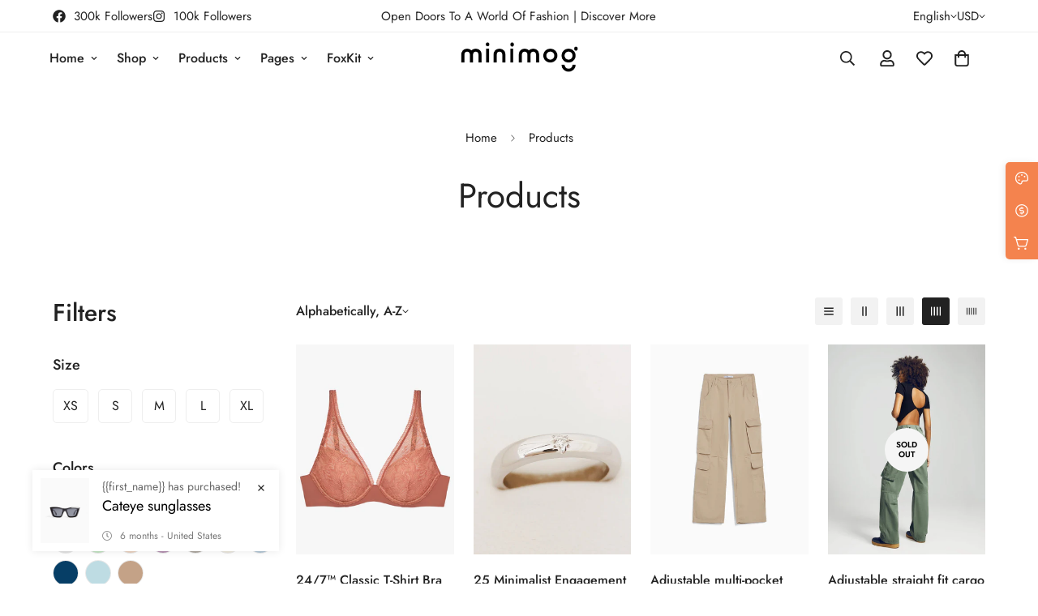

--- FILE ---
content_type: text/html; charset=utf-8
request_url: https://demo.minimog.co/collections/all
body_size: 60706
content:

<!doctype html>
<html
  class="no-js  m:overflow-hidden"
  lang="en"
  data-template="collection"
  
>
  <head>
    <meta charset="utf-8">
    <meta http-equiv="X-UA-Compatible" content="IE=edge">
    <meta name="viewport" content="width=device-width, initial-scale=1, maximum-scale=1.0, user-scalable=0">
    <meta name="theme-color" content="#000000">
    <link rel="canonical" href="https://demo.minimog.co/collections/all">
    <link rel="preconnect" href="https://fonts.shopifycdn.com" crossorigin>
    <link rel="preconnect" href="https://cdn.shopify.com" crossorigin><link rel="shortcut icon" type="image/png" href="//demo.minimog.co/cdn/shop/files/fav_icon_dark_1.png?crop=center&height=32&v=1628328907&width=32"><title>Products &ndash; Minimog main demo</title><meta property="og:site_name" content="Minimog main demo">
<meta property="og:url" content="https://demo.minimog.co/collections/all">
<meta property="og:title" content="Products">
<meta property="og:type" content="product.group">
<meta property="og:description" content="Your perfect online store is just one step away. Get Minimog’s high-converting Shopify template and start selling in minutes. Purchase now!"><meta property="og:image" content="http://demo.minimog.co/cdn/shop/files/minimog_preview_ee7f2df1-13ab-4bca-a54c-803c838bfb2c.png?v=1630437327">
<meta property="og:image:secure_url" content="https://demo.minimog.co/cdn/shop/files/minimog_preview_ee7f2df1-13ab-4bca-a54c-803c838bfb2c.png?v=1630437327">
<meta property="og:image:width" content="1200">
<meta property="og:image:height" content="628"><meta name="twitter:site" content="@https://"><meta name="twitter:card" content="summary_large_image">
<meta name="twitter:title" content="Products">
<meta name="twitter:description" content="Your perfect online store is just one step away. Get Minimog’s high-converting Shopify template and start selling in minutes. Purchase now!">

<style>
  @font-face {  font-family: M-Heading-Font;  font-weight:400;  src: url(https://cdn.shopify.com/s/files/1/0561/2742/2636/files/Jost-Regular.ttf?v=1618297125);  font-display: swap;}@font-face {  font-family: M-Heading-Font;  font-weight:500;  src: url(https://cdn.shopify.com/s/files/1/0561/2742/2636/files/Jost-Medium.ttf?v=1618297125);  font-display: swap;}@font-face {  font-family: M-Heading-Font;  font-weight:600;  src: url(https://cdn.shopify.com/s/files/1/0561/2742/2636/files/Jost-SemiBold.ttf?v=1618297125);  font-display: swap;}:root {  --font-stack-header: 'M-Heading-Font';  --font-weight-header: 400;}@font-face {  font-family: M-Body-Font;  font-weight:400;  src: url(https://cdn.shopify.com/s/files/1/0561/2742/2636/files/Jost-Regular.ttf?v=1618297125);  font-display: swap;}@font-face {  font-family: M-Body-Font;  font-weight:500;  src: url(https://cdn.shopify.com/s/files/1/0561/2742/2636/files/Jost-Medium.ttf?v=1618297125);  font-display: swap;}@font-face {  font-family: M-Body-Font;  font-weight:600;  src: url(https://cdn.shopify.com/s/files/1/0561/2742/2636/files/Jost-SemiBold.ttf?v=1618297125);  font-display: swap;}:root {  --font-stack-body: 'M-Body-Font';  --font-weight-body: 400;;}
</style>
<style>
  html {
    font-size: calc(var(--font-base-size, 16) * 1px);
    -webkit-font-smoothing: antialiased;
    height: 100%;
    scroll-behavior: smooth;
  }
  body {
    margin: 0;
    font-family: var(--font-stack-body);
    font-weight: var(--font-weight-body);
    font-style: var(--font-style-body);
    color: rgb(var(--color-foreground));
    font-size: calc(var(--font-base-size, 16) * 1px);
    line-height: calc(var(--base-line-height) * 1px);
    background-color: rgb(var(--color-background));
    position: relative;
    min-height: 100%;
  }

  body,
  html {
    overflow-x: clip;
  }

  html.prevent-scroll,
  html.prevent-scroll body {
    height: auto;
    overflow: hidden !important;
  }

  html.prevent-scroll {
    padding-right: var(--m-scrollbar-width);
  }

  h1,
  h2,
  h3,
  h4,
  h5,
  h6 {
    font-family: var(--font-stack-header);
    font-weight: var(--font-weight-header);
    font-style: var(--font-style-header);
    color: rgb(var(--color-heading));
    line-height: normal;
    letter-spacing: var(--heading-letter-spacing);
  }
  h1,
  .h1 {
    font-size: calc(((var(--font-h1-mobile)) / (var(--font-base-size))) * 1rem);
    line-height: 1.278;
  }

  h2,
  .h2 {
    font-size: calc(((var(--font-h2-mobile)) / (var(--font-base-size))) * 1rem);
    line-height: 1.267;
  }

  h3,
  .h3 {
    font-size: calc(((var(--font-h3-mobile)) / (var(--font-base-size))) * 1rem);
    line-height: 1.36;
  }

  h4,
  .h4 {
    font-size: calc(((var(--font-h4-mobile)) / (var(--font-base-size))) * 1rem);
    line-height: 1.4;
  }

  h5,
  .h5 {
    font-size: calc(((var(--font-h5-mobile)) / (var(--font-base-size))) * 1rem);
    line-height: 1.5;
  }

  h6,
  .h6 {
    font-size: calc(((var(--font-h6-mobile)) / (var(--font-base-size))) * 1rem);
    line-height: 1.5;
  }

  @media only screen and (min-width: 768px) {
    .h1,
    h1 {
      font-size: calc(((var(--font-h1-tablet)) / (var(--font-base-size))) * 1rem);
      line-height: 1.238;
    }
    .h2,
    h2 {
      font-size: calc(((var(--font-h2-tablet)) / (var(--font-base-size))) * 1rem);
      line-height: 1.235;
    }
    h3,
    .h3 {
      font-size: calc(((var(--font-h3-tablet)) / (var(--font-base-size))) * 1rem);
      line-height: 1.36;
    }
    h4,
    .h4 {
      font-size: calc(((var(--font-h4-tablet)) / (var(--font-base-size))) * 1rem);
      line-height: 1.4;
    }
  }

  @media only screen and (min-width: 1280px) {
    .h1,
    h1 {
      font-size: calc(((var(--font-h1-desktop)) / (var(--font-base-size))) * 1rem);
      line-height: 1.167;
    }
    .h2,
    h2 {
      font-size: calc(((var(--font-h2-desktop)) / (var(--font-base-size))) * 1rem);
      line-height: 1.238;
    }
    h3,
    .h3 {
      font-size: calc(((var(--font-h3-desktop)) / (var(--font-base-size))) * 1rem);
      line-height: 1.278;
    }
    h4,
    .h4 {
      font-size: calc(((var(--font-h4-desktop)) / (var(--font-base-size))) * 1rem);
      line-height: 1.333;
    }
    h5,
    .h5 {
      font-size: calc(((var(--font-h5-desktop)) / (var(--font-base-size))) * 1rem);
    }
    h6,
    .h6 {
      font-size: calc(((var(--font-h6-desktop)) / (var(--font-base-size))) * 1rem);
    }
  }
  [style*='--aspect-ratio'] {
    position: relative;
    overflow: hidden;
  }
  [style*='--aspect-ratio']:before {
    display: block;
    width: 100%;
    content: '';
    height: 0px;
  }
  [style*='--aspect-ratio'] > *:first-child {
    top: 0;
    left: 0;
    right: 0;
    position: absolute !important;
    object-fit: cover;
    width: 100%;
    height: 100%;
  }
  [style*='--aspect-ratio']:before {
    padding-top: calc(100% / (0.0001 + var(--aspect-ratio, 16/9)));
  }
  @media (max-width: 767px) {
    [style*='--aspect-ratio']:before {
      padding-top: calc(100% / (0.0001 + var(--aspect-ratio-mobile, var(--aspect-ratio, 16/9))));
    }
  }
  .swiper-wrapper {
    display: flex;
  }
  .swiper-container:not(.swiper-container-initialized) .swiper-slide {
    width: calc(100% / var(--items, 1));
    flex: 0 0 auto;
  }
  @media (max-width: 1023px) {
    .swiper-container:not(.swiper-container-initialized) .swiper-slide {
      min-width: 40vw;
      flex: 0 0 auto;
    }
  }
  @media (max-width: 767px) {
    .swiper-container:not(.swiper-container-initialized) .swiper-slide {
      min-width: 66vw;
      flex: 0 0 auto;
    }
  }
</style>
<link href="//demo.minimog.co/cdn/shop/t/2/assets/main.css?v=110312531101154272181742185302" rel="stylesheet" type="text/css" media="all" />
<style data-shopify>
:root,.m-color-default {
      --color-background: 255,255,255;
      --color-background-secondary: 245,245,245;
  		
  	  --gradient-background: #ffffff;
  		
  		--color-foreground: 34,34,34;
  		--color-foreground-secondary: 102,102,102;
      --color-heading: 34,34,34;
  		--color-button: 0,0,0;
  		--color-button-text: 255,255,255;
  		--color-outline-button: 0,0,0;
      --color-button-hover: 34, 34, 34;
      --color-button-text-hover: 255, 255, 255;
  		--color-border: 238,238,238;
  		--color-price-sale: 232,78,78;
  		--color-price-regular: 0,0,0;
  		--color-form-field: 242,242,242;
  		--color-form-field-text: 0,0,0;
  		--color-tooltip: 34,34,34;
  		--color-tooltip-text: 255,255,255;
  	}
  
.m-color-dark {
      --color-background: 0,0,0;
      --color-background-secondary: 245,245,245;
  		
  	  --gradient-background: #000000;
  		
  		--color-foreground: 255,255,255;
  		--color-foreground-secondary: 201,201,201;
      --color-heading: 255,255,255;
  		--color-button: 255,255,255;
  		--color-button-text: 34,34,34;
  		--color-outline-button: 255,255,255;
      --color-button-hover: 255, 255, 255;
      --color-button-text-hover: 34, 34, 34;
  		--color-border: 75,75,75;
  		--color-price-sale: 232,78,78;
  		--color-price-regular: 255,255,255;
  		--color-form-field: 255,255,255;
  		--color-form-field-text: 34,34,34;
  		--color-tooltip: 255,255,255;
  		--color-tooltip-text: 34,34,34;
  	}
  
.m-color-footer {
      --color-background: 245,245,245;
      --color-background-secondary: 245,245,245;
  		
  	  --gradient-background: #f5f5f5;
  		
  		--color-foreground: 0,0,0;
  		--color-foreground-secondary: 102,102,102;
      --color-heading: 34,34,34;
  		--color-button: 34,34,34;
  		--color-button-text: 255,255,255;
  		--color-outline-button: 34,34,34;
      --color-button-hover: 34, 34, 34;
      --color-button-text-hover: 255, 255, 255;
  		--color-border: 222,222,222;
  		--color-price-sale: 232,78,78;
  		--color-price-regular: 0,0,0;
  		--color-form-field: 255,255,255;
  		--color-form-field-text: 0,0,0;
  		--color-tooltip: 34,34,34;
  		--color-tooltip-text: 255,255,255;
  	}
  
.m-color-badge-hot {
      --color-background: 154,132,200;
      --color-background-secondary: 245,245,245;
  		
  	  --gradient-background: #9a84c8;
  		
  		--color-foreground: 255,255,255;
  		--color-foreground-secondary: 255,255,255;
      --color-heading: 255,255,255;
  		--color-button: 255,255,255;
  		--color-button-text: 34,34,34;
  		--color-outline-button: 255,255,255;
      --color-button-hover: 255, 255, 255;
      --color-button-text-hover: 34, 34, 34;
  		--color-border: 222,222,222;
  		--color-price-sale: 255,255,255;
  		--color-price-regular: 255,255,255;
  		--color-form-field: 255,255,255;
  		--color-form-field-text: 0,0,0;
  		--color-tooltip: 255,255,255;
  		--color-tooltip-text: 34,34,34;
  	}
  
.m-color-badge-new {
      --color-background: 152,216,202;
      --color-background-secondary: 245,245,245;
  		
  	  --gradient-background: #98d8ca;
  		
  		--color-foreground: 255,255,255;
  		--color-foreground-secondary: 255,255,255;
      --color-heading: 255,255,255;
  		--color-button: 255,255,255;
  		--color-button-text: 34,34,34;
  		--color-outline-button: 255,255,255;
      --color-button-hover: 255, 255, 255;
      --color-button-text-hover: 34, 34, 34;
  		--color-border: 222,222,222;
  		--color-price-sale: 255,255,255;
  		--color-price-regular: 255,255,255;
  		--color-form-field: 255,255,255;
  		--color-form-field-text: 0,0,0;
  		--color-tooltip: 255,255,255;
  		--color-tooltip-text: 34,34,34;
  	}
  
.m-color-badge-sale {
      --color-background: 218,63,63;
      --color-background-secondary: 245,245,245;
  		
  	  --gradient-background: #da3f3f;
  		
  		--color-foreground: 255,255,255;
  		--color-foreground-secondary: 255,255,255;
      --color-heading: 255,255,255;
  		--color-button: 255,255,255;
  		--color-button-text: 34,34,34;
  		--color-outline-button: 255,255,255;
      --color-button-hover: 255, 255, 255;
      --color-button-text-hover: 34, 34, 34;
  		--color-border: 222,222,222;
  		--color-price-sale: 255,255,255;
  		--color-price-regular: 255,255,255;
  		--color-form-field: 255,255,255;
  		--color-form-field-text: 0,0,0;
  		--color-tooltip: 255,255,255;
  		--color-tooltip-text: 34,34,34;
  	}
  
  .m-color-default, .m-color-dark, .m-color-footer, .m-color-badge-hot, .m-color-badge-new, .m-color-badge-sale {
  	color: rgb(var(--color-foreground));
  	background-color: rgb(var(--color-background));
  }:root {     /* ANIMATIONS */  	--m-duration-short: .1s;     --m-duration-default: .25s;     --m-duration-long: .5s;     --m-duration-image: .65s;     --m-duration-animate: 1s;     --m-animation-duration: 600ms;     --m-animation-fade-in-up: m-fade-in-up var(--m-animation-duration) cubic-bezier(0, 0, 0.3, 1) forwards;     --m-animation-fade-in-left: m-fade-in-left var(--m-animation-duration) cubic-bezier(0, 0, 0.3, 1) forwards;     --m-animation-fade-in-right: m-fade-in-right var(--m-animation-duration) cubic-bezier(0, 0, 0.3, 1) forwards;     --m-animation-fade-in-left-rtl: m-fade-in-left-rtl var(--m-animation-duration) cubic-bezier(0, 0, 0.3, 1) forwards;     --m-animation-fade-in-right-rtl: m-fade-in-right-rtl var(--m-animation-duration) cubic-bezier(0, 0, 0.3, 1) forwards;     --m-animation-fade-in: m-fade-in calc(var(--m-animation-duration) * 2) cubic-bezier(0, 0, 0.3, 1);     --m-animation-zoom-fade: m-zoom-fade var(--m-animation-duration) ease forwards;  	/* BODY */  	--base-line-height: 28;   /* INPUTS */   --inputs-border-width: 1px;  	--inputs-radius: 5px;  	/* BUTTON */  	--btn-letter-spacing: 0px;  	--btn-border-radius: 5px;  	--btn-border-width: 1px;  	--btn-line-height: 23px;  	  	/* COUNT BUBBLE */  	--color-cart-wishlist-count: #ffffff;  	--bg-cart-wishlist-count: #da3f3f;  	/* OVERLAY */  	--color-image-overlay: #000000;  	--opacity-image-overlay: 0.2;  	/* Notification */  	--color-success: 58,135,53;  	--color-warning: 210,134,26;    --color-error: 218, 63, 63;    --color-error-bg: #fbeaea;    --color-warning-bg: #faecd7;    --color-success-bg: #d1eccf;  	/* CUSTOM COLOR */  	--text-black: 0,0,0;  	--text-white: 255,255,255;  	--bg-black: 0,0,0;  	--bg-white: 255,255,255;  	--rounded-full: 9999px;  	--bg-card-placeholder: rgba(243,243,243,1);  	--arrow-select-box: url(//demo.minimog.co/cdn/shop/t/2/assets/ar-down.svg?v=92728264558441377851628314194);  	/* FONT SIZES */  	--font-base-size: 16;  	--font-btn-size: 16px;  	--font-btn-weight: 500;  	--font-h1-desktop: 60;  	--font-h1-tablet: 42;  	--font-h1-mobile: 36;  	--font-h2-desktop: 42;  	--font-h2-tablet: 33;  	--font-h2-mobile: 29;  	--font-h3-desktop: 36;  	--font-h3-tablet: 28;  	--font-h3-mobile: 25;  	--font-h4-desktop: 24;  	--font-h4-tablet: 19;  	--font-h4-mobile: 19;  	--font-h5-desktop: 18;  	--font-h5-mobile: 16;  	--font-h6-desktop: 16;  	--font-h6-mobile: 16;  	--heading-letter-spacing: 0px;   --arrow-down-url: url(//demo.minimog.co/cdn/shop/t/2/assets/arrow-down.svg?v=157552497485556416461628314178);   --arrow-down-white-url: url(//demo.minimog.co/cdn/shop/t/2/assets/arrow-down-white.svg?v=70535736727834135531630333021);   --product-title-line-clamp: unset;  	--spacing-sections-desktop: 0px;   --spacing-sections-laptop: 0px;   --spacing-sections-tablet: 0px;   --spacing-sections-mobile: 0px;  	/* LAYOUT */  	--container-width: 1200px;   --fluid-container-width: 1620px;   --fluid-container-offset: 65px;   /* CORNER RADIUS */   --blocks-radius: 0px;   --medium-blocks-radius: 0px;   --pcard-radius: 0px;  }
</style><link rel="stylesheet" href="//demo.minimog.co/cdn/shop/t/2/assets/cart.css?v=100592909120439093551744860888" media="print" onload="this.media='all'">
<noscript><link href="//demo.minimog.co/cdn/shop/t/2/assets/cart.css?v=100592909120439093551744860888" rel="stylesheet" type="text/css" media="all" /></noscript><link href="//demo.minimog.co/cdn/shop/t/2/assets/vendor.css?v=53456814079546620061743041717" rel="stylesheet" type="text/css" media="all" /><link rel="stylesheet" href="//demo.minimog.co/cdn/shop/t/2/assets/gift-wrapping.css?v=29627576720693970741705371372" media="print" onload="this.media='all'">
  <noscript><link href="//demo.minimog.co/cdn/shop/t/2/assets/gift-wrapping.css?v=29627576720693970741705371372" rel="stylesheet" type="text/css" media="all" /></noscript><link rel="stylesheet" href="//demo.minimog.co/cdn/shop/t/2/assets/custom-style.css?v=68377333970908838601712657845" media="print" onload="this.media='all'">
<link rel="stylesheet" href="//demo.minimog.co/cdn/shop/t/2/assets/custom.css?v=111603181540343972631691407970" media="print" onload="this.media='all'">
<noscript><link href="//demo.minimog.co/cdn/shop/t/2/assets/custom-style.css?v=68377333970908838601712657845" rel="stylesheet" type="text/css" media="all" /></noscript>
<noscript><link href="//demo.minimog.co/cdn/shop/t/2/assets/custom.css?v=111603181540343972631691407970" rel="stylesheet" type="text/css" media="all" /></noscript><style data-shopify>.m-topbar a[href*="pinterest"],.m-topbar a[href*="twitter"] {	display: none;}body .m-product-tag--new {  background-color: #64BF99;}body .m-product-tag--sale {  background-color: #DA3F3F;}.m-icon-box--small {  border-top: 1px solid var(--color-border);}.m-icon-box--small .m-icon-box__heading {  line-height: 26px;  font-size: 18px;  margin-bottom: 6px;}body .m-footer--block .social-media-links {  gap: 12px;  margin: 0;  padding: 5px 0;  flex-wrap: wrap;}body .m-footer--block .social-media-links a {  color: #222;  width: 48px;  height: 48px;  padding: 0;  display: inline-flex;  align-items: center;  justify-content: center;  border-radius: 50%;  background-color: #E9E9E9;  transition: all .3s;}body .m-footer--block .social-media-links a:hover {  background-color: #222;  color: #fff;  box-shadow: 0 0 0 0.2rem #222;}.m-footer--block-newsletter .m-newsletter-form--bordered .m-newsletter-form__input,.m-footer--block-newsletter .m-newsletter-form--bordered .m-newsletter-form__button--icon {  background-color: #fff;}@media (min-width: 1536px) {  body .m-footer--block-newsletter .m-footer--block-title {    font-size: 42px;  }}
</style>


<script src="//demo.minimog.co/cdn/shop/t/2/assets/product-list.js?v=133975944838759569291720078530" defer="defer"></script>
<script src="//demo.minimog.co/cdn/shop/t/2/assets/vendor.js?v=6295409234533492311743041724" defer="defer"></script>
    <script src="//demo.minimog.co/cdn/shop/t/2/assets/theme-global.js?v=168851424678467187621744860886" defer="defer"></script><script src="//demo.minimog.co/cdn/shop/t/2/assets/animations.js?v=155369821993258477171720078542" defer="defer"></script><script>window.performance && window.performance.mark && window.performance.mark('shopify.content_for_header.start');</script><meta id="shopify-digital-wallet" name="shopify-digital-wallet" content="/59113504958/digital_wallets/dialog">
<link rel="alternate" type="application/atom+xml" title="Feed" href="/collections/all.atom" />
<link rel="next" href="/collections/all?page=2">
<link rel="alternate" hreflang="x-default" href="https://demo.minimog.co/collections/all">
<link rel="alternate" hreflang="en" href="https://demo.minimog.co/collections/all">
<link rel="alternate" hreflang="fr" href="https://demo.minimog.co/fr/collections/all">
<link rel="alternate" hreflang="zh-Hans" href="https://demo.minimog.co/zh/collections/all">
<link rel="alternate" hreflang="zh-Hans-CN" href="https://demo.minimog.co/zh-cn/collections/all">
<link rel="alternate" hreflang="zh-Hans-AC" href="https://demo.minimog.co/zh/collections/all">
<link rel="alternate" hreflang="zh-Hans-AD" href="https://demo.minimog.co/zh/collections/all">
<link rel="alternate" hreflang="zh-Hans-AE" href="https://demo.minimog.co/zh/collections/all">
<link rel="alternate" hreflang="zh-Hans-AF" href="https://demo.minimog.co/zh/collections/all">
<link rel="alternate" hreflang="zh-Hans-AG" href="https://demo.minimog.co/zh/collections/all">
<link rel="alternate" hreflang="zh-Hans-AI" href="https://demo.minimog.co/zh/collections/all">
<link rel="alternate" hreflang="zh-Hans-AL" href="https://demo.minimog.co/zh/collections/all">
<link rel="alternate" hreflang="zh-Hans-AM" href="https://demo.minimog.co/zh/collections/all">
<link rel="alternate" hreflang="zh-Hans-AO" href="https://demo.minimog.co/zh/collections/all">
<link rel="alternate" hreflang="zh-Hans-AR" href="https://demo.minimog.co/zh/collections/all">
<link rel="alternate" hreflang="zh-Hans-AT" href="https://demo.minimog.co/zh/collections/all">
<link rel="alternate" hreflang="zh-Hans-AU" href="https://demo.minimog.co/zh/collections/all">
<link rel="alternate" hreflang="zh-Hans-AW" href="https://demo.minimog.co/zh/collections/all">
<link rel="alternate" hreflang="zh-Hans-AX" href="https://demo.minimog.co/zh/collections/all">
<link rel="alternate" hreflang="zh-Hans-AZ" href="https://demo.minimog.co/zh/collections/all">
<link rel="alternate" hreflang="zh-Hans-BA" href="https://demo.minimog.co/zh/collections/all">
<link rel="alternate" hreflang="zh-Hans-BB" href="https://demo.minimog.co/zh/collections/all">
<link rel="alternate" hreflang="zh-Hans-BD" href="https://demo.minimog.co/zh/collections/all">
<link rel="alternate" hreflang="zh-Hans-BE" href="https://demo.minimog.co/zh/collections/all">
<link rel="alternate" hreflang="zh-Hans-BF" href="https://demo.minimog.co/zh/collections/all">
<link rel="alternate" hreflang="zh-Hans-BG" href="https://demo.minimog.co/zh/collections/all">
<link rel="alternate" hreflang="zh-Hans-BH" href="https://demo.minimog.co/zh/collections/all">
<link rel="alternate" hreflang="zh-Hans-BI" href="https://demo.minimog.co/zh/collections/all">
<link rel="alternate" hreflang="zh-Hans-BJ" href="https://demo.minimog.co/zh/collections/all">
<link rel="alternate" hreflang="zh-Hans-BL" href="https://demo.minimog.co/zh/collections/all">
<link rel="alternate" hreflang="zh-Hans-BM" href="https://demo.minimog.co/zh/collections/all">
<link rel="alternate" hreflang="zh-Hans-BN" href="https://demo.minimog.co/zh/collections/all">
<link rel="alternate" hreflang="zh-Hans-BO" href="https://demo.minimog.co/zh/collections/all">
<link rel="alternate" hreflang="zh-Hans-BQ" href="https://demo.minimog.co/zh/collections/all">
<link rel="alternate" hreflang="zh-Hans-BR" href="https://demo.minimog.co/zh/collections/all">
<link rel="alternate" hreflang="zh-Hans-BS" href="https://demo.minimog.co/zh/collections/all">
<link rel="alternate" hreflang="zh-Hans-BT" href="https://demo.minimog.co/zh/collections/all">
<link rel="alternate" hreflang="zh-Hans-BW" href="https://demo.minimog.co/zh/collections/all">
<link rel="alternate" hreflang="zh-Hans-BY" href="https://demo.minimog.co/zh/collections/all">
<link rel="alternate" hreflang="zh-Hans-BZ" href="https://demo.minimog.co/zh/collections/all">
<link rel="alternate" hreflang="zh-Hans-CA" href="https://demo.minimog.co/zh/collections/all">
<link rel="alternate" hreflang="zh-Hans-CC" href="https://demo.minimog.co/zh/collections/all">
<link rel="alternate" hreflang="zh-Hans-CD" href="https://demo.minimog.co/zh/collections/all">
<link rel="alternate" hreflang="zh-Hans-CF" href="https://demo.minimog.co/zh/collections/all">
<link rel="alternate" hreflang="zh-Hans-CG" href="https://demo.minimog.co/zh/collections/all">
<link rel="alternate" hreflang="zh-Hans-CH" href="https://demo.minimog.co/zh/collections/all">
<link rel="alternate" hreflang="zh-Hans-CI" href="https://demo.minimog.co/zh/collections/all">
<link rel="alternate" hreflang="zh-Hans-CK" href="https://demo.minimog.co/zh/collections/all">
<link rel="alternate" hreflang="zh-Hans-CL" href="https://demo.minimog.co/zh/collections/all">
<link rel="alternate" hreflang="zh-Hans-CM" href="https://demo.minimog.co/zh/collections/all">
<link rel="alternate" hreflang="zh-Hans-CO" href="https://demo.minimog.co/zh/collections/all">
<link rel="alternate" hreflang="zh-Hans-CR" href="https://demo.minimog.co/zh/collections/all">
<link rel="alternate" hreflang="zh-Hans-CV" href="https://demo.minimog.co/zh/collections/all">
<link rel="alternate" hreflang="zh-Hans-CW" href="https://demo.minimog.co/zh/collections/all">
<link rel="alternate" hreflang="zh-Hans-CX" href="https://demo.minimog.co/zh/collections/all">
<link rel="alternate" hreflang="zh-Hans-CY" href="https://demo.minimog.co/zh/collections/all">
<link rel="alternate" hreflang="zh-Hans-CZ" href="https://demo.minimog.co/zh/collections/all">
<link rel="alternate" hreflang="zh-Hans-DE" href="https://demo.minimog.co/zh/collections/all">
<link rel="alternate" hreflang="zh-Hans-DJ" href="https://demo.minimog.co/zh/collections/all">
<link rel="alternate" hreflang="zh-Hans-DK" href="https://demo.minimog.co/zh/collections/all">
<link rel="alternate" hreflang="zh-Hans-DM" href="https://demo.minimog.co/zh/collections/all">
<link rel="alternate" hreflang="zh-Hans-DO" href="https://demo.minimog.co/zh/collections/all">
<link rel="alternate" hreflang="zh-Hans-DZ" href="https://demo.minimog.co/zh/collections/all">
<link rel="alternate" hreflang="zh-Hans-EC" href="https://demo.minimog.co/zh/collections/all">
<link rel="alternate" hreflang="zh-Hans-EE" href="https://demo.minimog.co/zh/collections/all">
<link rel="alternate" hreflang="zh-Hans-EG" href="https://demo.minimog.co/zh/collections/all">
<link rel="alternate" hreflang="zh-Hans-EH" href="https://demo.minimog.co/zh/collections/all">
<link rel="alternate" hreflang="zh-Hans-ER" href="https://demo.minimog.co/zh/collections/all">
<link rel="alternate" hreflang="zh-Hans-ES" href="https://demo.minimog.co/zh/collections/all">
<link rel="alternate" hreflang="zh-Hans-ET" href="https://demo.minimog.co/zh/collections/all">
<link rel="alternate" hreflang="zh-Hans-FI" href="https://demo.minimog.co/zh/collections/all">
<link rel="alternate" hreflang="zh-Hans-FJ" href="https://demo.minimog.co/zh/collections/all">
<link rel="alternate" hreflang="zh-Hans-FK" href="https://demo.minimog.co/zh/collections/all">
<link rel="alternate" hreflang="zh-Hans-FO" href="https://demo.minimog.co/zh/collections/all">
<link rel="alternate" hreflang="zh-Hans-FR" href="https://demo.minimog.co/zh/collections/all">
<link rel="alternate" hreflang="zh-Hans-GA" href="https://demo.minimog.co/zh/collections/all">
<link rel="alternate" hreflang="zh-Hans-GB" href="https://demo.minimog.co/zh/collections/all">
<link rel="alternate" hreflang="zh-Hans-GD" href="https://demo.minimog.co/zh/collections/all">
<link rel="alternate" hreflang="zh-Hans-GE" href="https://demo.minimog.co/zh/collections/all">
<link rel="alternate" hreflang="zh-Hans-GF" href="https://demo.minimog.co/zh/collections/all">
<link rel="alternate" hreflang="zh-Hans-GG" href="https://demo.minimog.co/zh/collections/all">
<link rel="alternate" hreflang="zh-Hans-GH" href="https://demo.minimog.co/zh/collections/all">
<link rel="alternate" hreflang="zh-Hans-GI" href="https://demo.minimog.co/zh/collections/all">
<link rel="alternate" hreflang="zh-Hans-GL" href="https://demo.minimog.co/zh/collections/all">
<link rel="alternate" hreflang="zh-Hans-GM" href="https://demo.minimog.co/zh/collections/all">
<link rel="alternate" hreflang="zh-Hans-GN" href="https://demo.minimog.co/zh/collections/all">
<link rel="alternate" hreflang="zh-Hans-GP" href="https://demo.minimog.co/zh/collections/all">
<link rel="alternate" hreflang="zh-Hans-GQ" href="https://demo.minimog.co/zh/collections/all">
<link rel="alternate" hreflang="zh-Hans-GR" href="https://demo.minimog.co/zh/collections/all">
<link rel="alternate" hreflang="zh-Hans-GS" href="https://demo.minimog.co/zh/collections/all">
<link rel="alternate" hreflang="zh-Hans-GT" href="https://demo.minimog.co/zh/collections/all">
<link rel="alternate" hreflang="zh-Hans-GW" href="https://demo.minimog.co/zh/collections/all">
<link rel="alternate" hreflang="zh-Hans-GY" href="https://demo.minimog.co/zh/collections/all">
<link rel="alternate" hreflang="zh-Hans-HK" href="https://demo.minimog.co/zh/collections/all">
<link rel="alternate" hreflang="zh-Hans-HN" href="https://demo.minimog.co/zh/collections/all">
<link rel="alternate" hreflang="zh-Hans-HR" href="https://demo.minimog.co/zh/collections/all">
<link rel="alternate" hreflang="zh-Hans-HT" href="https://demo.minimog.co/zh/collections/all">
<link rel="alternate" hreflang="zh-Hans-HU" href="https://demo.minimog.co/zh/collections/all">
<link rel="alternate" hreflang="zh-Hans-ID" href="https://demo.minimog.co/zh/collections/all">
<link rel="alternate" hreflang="zh-Hans-IE" href="https://demo.minimog.co/zh/collections/all">
<link rel="alternate" hreflang="zh-Hans-IL" href="https://demo.minimog.co/zh/collections/all">
<link rel="alternate" hreflang="zh-Hans-IM" href="https://demo.minimog.co/zh/collections/all">
<link rel="alternate" hreflang="zh-Hans-IN" href="https://demo.minimog.co/zh/collections/all">
<link rel="alternate" hreflang="zh-Hans-IO" href="https://demo.minimog.co/zh/collections/all">
<link rel="alternate" hreflang="zh-Hans-IQ" href="https://demo.minimog.co/zh/collections/all">
<link rel="alternate" hreflang="zh-Hans-IS" href="https://demo.minimog.co/zh/collections/all">
<link rel="alternate" hreflang="zh-Hans-IT" href="https://demo.minimog.co/zh/collections/all">
<link rel="alternate" hreflang="zh-Hans-JE" href="https://demo.minimog.co/zh/collections/all">
<link rel="alternate" hreflang="zh-Hans-JM" href="https://demo.minimog.co/zh/collections/all">
<link rel="alternate" hreflang="zh-Hans-JO" href="https://demo.minimog.co/zh/collections/all">
<link rel="alternate" hreflang="zh-Hans-JP" href="https://demo.minimog.co/zh/collections/all">
<link rel="alternate" hreflang="zh-Hans-KE" href="https://demo.minimog.co/zh/collections/all">
<link rel="alternate" hreflang="zh-Hans-KG" href="https://demo.minimog.co/zh/collections/all">
<link rel="alternate" hreflang="zh-Hans-KH" href="https://demo.minimog.co/zh/collections/all">
<link rel="alternate" hreflang="zh-Hans-KI" href="https://demo.minimog.co/zh/collections/all">
<link rel="alternate" hreflang="zh-Hans-KM" href="https://demo.minimog.co/zh/collections/all">
<link rel="alternate" hreflang="zh-Hans-KN" href="https://demo.minimog.co/zh/collections/all">
<link rel="alternate" hreflang="zh-Hans-KR" href="https://demo.minimog.co/zh/collections/all">
<link rel="alternate" hreflang="zh-Hans-KW" href="https://demo.minimog.co/zh/collections/all">
<link rel="alternate" hreflang="zh-Hans-KY" href="https://demo.minimog.co/zh/collections/all">
<link rel="alternate" hreflang="zh-Hans-KZ" href="https://demo.minimog.co/zh/collections/all">
<link rel="alternate" hreflang="zh-Hans-LA" href="https://demo.minimog.co/zh/collections/all">
<link rel="alternate" hreflang="zh-Hans-LB" href="https://demo.minimog.co/zh/collections/all">
<link rel="alternate" hreflang="zh-Hans-LC" href="https://demo.minimog.co/zh/collections/all">
<link rel="alternate" hreflang="zh-Hans-LI" href="https://demo.minimog.co/zh/collections/all">
<link rel="alternate" hreflang="zh-Hans-LK" href="https://demo.minimog.co/zh/collections/all">
<link rel="alternate" hreflang="zh-Hans-LR" href="https://demo.minimog.co/zh/collections/all">
<link rel="alternate" hreflang="zh-Hans-LS" href="https://demo.minimog.co/zh/collections/all">
<link rel="alternate" hreflang="zh-Hans-LT" href="https://demo.minimog.co/zh/collections/all">
<link rel="alternate" hreflang="zh-Hans-LU" href="https://demo.minimog.co/zh/collections/all">
<link rel="alternate" hreflang="zh-Hans-LV" href="https://demo.minimog.co/zh/collections/all">
<link rel="alternate" hreflang="zh-Hans-LY" href="https://demo.minimog.co/zh/collections/all">
<link rel="alternate" hreflang="zh-Hans-MA" href="https://demo.minimog.co/zh/collections/all">
<link rel="alternate" hreflang="zh-Hans-MC" href="https://demo.minimog.co/zh/collections/all">
<link rel="alternate" hreflang="zh-Hans-MD" href="https://demo.minimog.co/zh/collections/all">
<link rel="alternate" hreflang="zh-Hans-ME" href="https://demo.minimog.co/zh/collections/all">
<link rel="alternate" hreflang="zh-Hans-MF" href="https://demo.minimog.co/zh/collections/all">
<link rel="alternate" hreflang="zh-Hans-MG" href="https://demo.minimog.co/zh/collections/all">
<link rel="alternate" hreflang="zh-Hans-MK" href="https://demo.minimog.co/zh/collections/all">
<link rel="alternate" hreflang="zh-Hans-ML" href="https://demo.minimog.co/zh/collections/all">
<link rel="alternate" hreflang="zh-Hans-MM" href="https://demo.minimog.co/zh/collections/all">
<link rel="alternate" hreflang="zh-Hans-MN" href="https://demo.minimog.co/zh/collections/all">
<link rel="alternate" hreflang="zh-Hans-MO" href="https://demo.minimog.co/zh/collections/all">
<link rel="alternate" hreflang="zh-Hans-MQ" href="https://demo.minimog.co/zh/collections/all">
<link rel="alternate" hreflang="zh-Hans-MR" href="https://demo.minimog.co/zh/collections/all">
<link rel="alternate" hreflang="zh-Hans-MS" href="https://demo.minimog.co/zh/collections/all">
<link rel="alternate" hreflang="zh-Hans-MT" href="https://demo.minimog.co/zh/collections/all">
<link rel="alternate" hreflang="zh-Hans-MU" href="https://demo.minimog.co/zh/collections/all">
<link rel="alternate" hreflang="zh-Hans-MV" href="https://demo.minimog.co/zh/collections/all">
<link rel="alternate" hreflang="zh-Hans-MW" href="https://demo.minimog.co/zh/collections/all">
<link rel="alternate" hreflang="zh-Hans-MX" href="https://demo.minimog.co/zh/collections/all">
<link rel="alternate" hreflang="zh-Hans-MY" href="https://demo.minimog.co/zh/collections/all">
<link rel="alternate" hreflang="zh-Hans-MZ" href="https://demo.minimog.co/zh/collections/all">
<link rel="alternate" hreflang="zh-Hans-NA" href="https://demo.minimog.co/zh/collections/all">
<link rel="alternate" hreflang="zh-Hans-NC" href="https://demo.minimog.co/zh/collections/all">
<link rel="alternate" hreflang="zh-Hans-NE" href="https://demo.minimog.co/zh/collections/all">
<link rel="alternate" hreflang="zh-Hans-NF" href="https://demo.minimog.co/zh/collections/all">
<link rel="alternate" hreflang="zh-Hans-NG" href="https://demo.minimog.co/zh/collections/all">
<link rel="alternate" hreflang="zh-Hans-NI" href="https://demo.minimog.co/zh/collections/all">
<link rel="alternate" hreflang="zh-Hans-NL" href="https://demo.minimog.co/zh/collections/all">
<link rel="alternate" hreflang="zh-Hans-NO" href="https://demo.minimog.co/zh/collections/all">
<link rel="alternate" hreflang="zh-Hans-NP" href="https://demo.minimog.co/zh/collections/all">
<link rel="alternate" hreflang="zh-Hans-NR" href="https://demo.minimog.co/zh/collections/all">
<link rel="alternate" hreflang="zh-Hans-NU" href="https://demo.minimog.co/zh/collections/all">
<link rel="alternate" hreflang="zh-Hans-NZ" href="https://demo.minimog.co/zh/collections/all">
<link rel="alternate" hreflang="zh-Hans-OM" href="https://demo.minimog.co/zh/collections/all">
<link rel="alternate" hreflang="zh-Hans-PA" href="https://demo.minimog.co/zh/collections/all">
<link rel="alternate" hreflang="zh-Hans-PE" href="https://demo.minimog.co/zh/collections/all">
<link rel="alternate" hreflang="zh-Hans-PF" href="https://demo.minimog.co/zh/collections/all">
<link rel="alternate" hreflang="zh-Hans-PG" href="https://demo.minimog.co/zh/collections/all">
<link rel="alternate" hreflang="zh-Hans-PH" href="https://demo.minimog.co/zh/collections/all">
<link rel="alternate" hreflang="zh-Hans-PK" href="https://demo.minimog.co/zh/collections/all">
<link rel="alternate" hreflang="zh-Hans-PL" href="https://demo.minimog.co/zh/collections/all">
<link rel="alternate" hreflang="zh-Hans-PM" href="https://demo.minimog.co/zh/collections/all">
<link rel="alternate" hreflang="zh-Hans-PN" href="https://demo.minimog.co/zh/collections/all">
<link rel="alternate" hreflang="zh-Hans-PS" href="https://demo.minimog.co/zh/collections/all">
<link rel="alternate" hreflang="zh-Hans-PT" href="https://demo.minimog.co/zh/collections/all">
<link rel="alternate" hreflang="zh-Hans-PY" href="https://demo.minimog.co/zh/collections/all">
<link rel="alternate" hreflang="zh-Hans-QA" href="https://demo.minimog.co/zh/collections/all">
<link rel="alternate" hreflang="zh-Hans-RE" href="https://demo.minimog.co/zh/collections/all">
<link rel="alternate" hreflang="zh-Hans-RO" href="https://demo.minimog.co/zh/collections/all">
<link rel="alternate" hreflang="zh-Hans-RS" href="https://demo.minimog.co/zh/collections/all">
<link rel="alternate" hreflang="zh-Hans-RU" href="https://demo.minimog.co/zh/collections/all">
<link rel="alternate" hreflang="zh-Hans-RW" href="https://demo.minimog.co/zh/collections/all">
<link rel="alternate" hreflang="zh-Hans-SA" href="https://demo.minimog.co/zh/collections/all">
<link rel="alternate" hreflang="zh-Hans-SB" href="https://demo.minimog.co/zh/collections/all">
<link rel="alternate" hreflang="zh-Hans-SC" href="https://demo.minimog.co/zh/collections/all">
<link rel="alternate" hreflang="zh-Hans-SD" href="https://demo.minimog.co/zh/collections/all">
<link rel="alternate" hreflang="zh-Hans-SE" href="https://demo.minimog.co/zh/collections/all">
<link rel="alternate" hreflang="zh-Hans-SG" href="https://demo.minimog.co/zh/collections/all">
<link rel="alternate" hreflang="zh-Hans-SH" href="https://demo.minimog.co/zh/collections/all">
<link rel="alternate" hreflang="zh-Hans-SI" href="https://demo.minimog.co/zh/collections/all">
<link rel="alternate" hreflang="zh-Hans-SJ" href="https://demo.minimog.co/zh/collections/all">
<link rel="alternate" hreflang="zh-Hans-SK" href="https://demo.minimog.co/zh/collections/all">
<link rel="alternate" hreflang="zh-Hans-SL" href="https://demo.minimog.co/zh/collections/all">
<link rel="alternate" hreflang="zh-Hans-SM" href="https://demo.minimog.co/zh/collections/all">
<link rel="alternate" hreflang="zh-Hans-SN" href="https://demo.minimog.co/zh/collections/all">
<link rel="alternate" hreflang="zh-Hans-SO" href="https://demo.minimog.co/zh/collections/all">
<link rel="alternate" hreflang="zh-Hans-SR" href="https://demo.minimog.co/zh/collections/all">
<link rel="alternate" hreflang="zh-Hans-SS" href="https://demo.minimog.co/zh/collections/all">
<link rel="alternate" hreflang="zh-Hans-ST" href="https://demo.minimog.co/zh/collections/all">
<link rel="alternate" hreflang="zh-Hans-SV" href="https://demo.minimog.co/zh/collections/all">
<link rel="alternate" hreflang="zh-Hans-SX" href="https://demo.minimog.co/zh/collections/all">
<link rel="alternate" hreflang="zh-Hans-SZ" href="https://demo.minimog.co/zh/collections/all">
<link rel="alternate" hreflang="zh-Hans-TA" href="https://demo.minimog.co/zh/collections/all">
<link rel="alternate" hreflang="zh-Hans-TC" href="https://demo.minimog.co/zh/collections/all">
<link rel="alternate" hreflang="zh-Hans-TD" href="https://demo.minimog.co/zh/collections/all">
<link rel="alternate" hreflang="zh-Hans-TF" href="https://demo.minimog.co/zh/collections/all">
<link rel="alternate" hreflang="zh-Hans-TG" href="https://demo.minimog.co/zh/collections/all">
<link rel="alternate" hreflang="zh-Hans-TH" href="https://demo.minimog.co/zh/collections/all">
<link rel="alternate" hreflang="zh-Hans-TJ" href="https://demo.minimog.co/zh/collections/all">
<link rel="alternate" hreflang="zh-Hans-TK" href="https://demo.minimog.co/zh/collections/all">
<link rel="alternate" hreflang="zh-Hans-TL" href="https://demo.minimog.co/zh/collections/all">
<link rel="alternate" hreflang="zh-Hans-TM" href="https://demo.minimog.co/zh/collections/all">
<link rel="alternate" hreflang="zh-Hans-TN" href="https://demo.minimog.co/zh/collections/all">
<link rel="alternate" hreflang="zh-Hans-TO" href="https://demo.minimog.co/zh/collections/all">
<link rel="alternate" hreflang="zh-Hans-TR" href="https://demo.minimog.co/zh/collections/all">
<link rel="alternate" hreflang="zh-Hans-TT" href="https://demo.minimog.co/zh/collections/all">
<link rel="alternate" hreflang="zh-Hans-TV" href="https://demo.minimog.co/zh/collections/all">
<link rel="alternate" hreflang="zh-Hans-TW" href="https://demo.minimog.co/zh/collections/all">
<link rel="alternate" hreflang="zh-Hans-TZ" href="https://demo.minimog.co/zh/collections/all">
<link rel="alternate" hreflang="zh-Hans-UA" href="https://demo.minimog.co/zh/collections/all">
<link rel="alternate" hreflang="zh-Hans-UG" href="https://demo.minimog.co/zh/collections/all">
<link rel="alternate" hreflang="zh-Hans-UM" href="https://demo.minimog.co/zh/collections/all">
<link rel="alternate" hreflang="zh-Hans-US" href="https://demo.minimog.co/zh/collections/all">
<link rel="alternate" hreflang="zh-Hans-UY" href="https://demo.minimog.co/zh/collections/all">
<link rel="alternate" hreflang="zh-Hans-UZ" href="https://demo.minimog.co/zh/collections/all">
<link rel="alternate" hreflang="zh-Hans-VA" href="https://demo.minimog.co/zh/collections/all">
<link rel="alternate" hreflang="zh-Hans-VC" href="https://demo.minimog.co/zh/collections/all">
<link rel="alternate" hreflang="zh-Hans-VE" href="https://demo.minimog.co/zh/collections/all">
<link rel="alternate" hreflang="zh-Hans-VG" href="https://demo.minimog.co/zh/collections/all">
<link rel="alternate" hreflang="zh-Hans-VN" href="https://demo.minimog.co/zh/collections/all">
<link rel="alternate" hreflang="zh-Hans-VU" href="https://demo.minimog.co/zh/collections/all">
<link rel="alternate" hreflang="zh-Hans-WF" href="https://demo.minimog.co/zh/collections/all">
<link rel="alternate" hreflang="zh-Hans-WS" href="https://demo.minimog.co/zh/collections/all">
<link rel="alternate" hreflang="zh-Hans-XK" href="https://demo.minimog.co/zh/collections/all">
<link rel="alternate" hreflang="zh-Hans-YE" href="https://demo.minimog.co/zh/collections/all">
<link rel="alternate" hreflang="zh-Hans-YT" href="https://demo.minimog.co/zh/collections/all">
<link rel="alternate" hreflang="zh-Hans-ZA" href="https://demo.minimog.co/zh/collections/all">
<link rel="alternate" hreflang="zh-Hans-ZM" href="https://demo.minimog.co/zh/collections/all">
<link rel="alternate" hreflang="zh-Hans-ZW" href="https://demo.minimog.co/zh/collections/all">
<script async="async" src="/checkouts/internal/preloads.js?locale=en-US"></script>
<script id="shopify-features" type="application/json">{"accessToken":"ae3b57ba926b0ab8d24152ac88c9b95c","betas":["rich-media-storefront-analytics"],"domain":"demo.minimog.co","predictiveSearch":true,"shopId":59113504958,"locale":"en"}</script>
<script>var Shopify = Shopify || {};
Shopify.shop = "minimog-main.myshopify.com";
Shopify.locale = "en";
Shopify.currency = {"active":"USD","rate":"1.0"};
Shopify.country = "US";
Shopify.theme = {"name":"[MINIMOG] - Main demo","id":125609410750,"schema_name":"Minimog - OS 2.0","schema_version":"5.6.0","theme_store_id":null,"role":"main"};
Shopify.theme.handle = "null";
Shopify.theme.style = {"id":null,"handle":null};
Shopify.cdnHost = "demo.minimog.co/cdn";
Shopify.routes = Shopify.routes || {};
Shopify.routes.root = "/";</script>
<script type="module">!function(o){(o.Shopify=o.Shopify||{}).modules=!0}(window);</script>
<script>!function(o){function n(){var o=[];function n(){o.push(Array.prototype.slice.apply(arguments))}return n.q=o,n}var t=o.Shopify=o.Shopify||{};t.loadFeatures=n(),t.autoloadFeatures=n()}(window);</script>
<script id="shop-js-analytics" type="application/json">{"pageType":"collection"}</script>
<script defer="defer" async type="module" src="//demo.minimog.co/cdn/shopifycloud/shop-js/modules/v2/client.init-shop-cart-sync_C5BV16lS.en.esm.js"></script>
<script defer="defer" async type="module" src="//demo.minimog.co/cdn/shopifycloud/shop-js/modules/v2/chunk.common_CygWptCX.esm.js"></script>
<script type="module">
  await import("//demo.minimog.co/cdn/shopifycloud/shop-js/modules/v2/client.init-shop-cart-sync_C5BV16lS.en.esm.js");
await import("//demo.minimog.co/cdn/shopifycloud/shop-js/modules/v2/chunk.common_CygWptCX.esm.js");

  window.Shopify.SignInWithShop?.initShopCartSync?.({"fedCMEnabled":true,"windoidEnabled":true});

</script>
<script id="__st">var __st={"a":59113504958,"offset":25200,"reqid":"f8380d79-32a6-42e3-b166-a98238da319f-1768763289","pageurl":"demo.minimog.co\/collections\/all","u":"b9b1ed3dd8d7","p":"collection"};</script>
<script>window.ShopifyPaypalV4VisibilityTracking = true;</script>
<script id="captcha-bootstrap">!function(){'use strict';const t='contact',e='account',n='new_comment',o=[[t,t],['blogs',n],['comments',n],[t,'customer']],c=[[e,'customer_login'],[e,'guest_login'],[e,'recover_customer_password'],[e,'create_customer']],r=t=>t.map((([t,e])=>`form[action*='/${t}']:not([data-nocaptcha='true']) input[name='form_type'][value='${e}']`)).join(','),a=t=>()=>t?[...document.querySelectorAll(t)].map((t=>t.form)):[];function s(){const t=[...o],e=r(t);return a(e)}const i='password',u='form_key',d=['recaptcha-v3-token','g-recaptcha-response','h-captcha-response',i],f=()=>{try{return window.sessionStorage}catch{return}},m='__shopify_v',_=t=>t.elements[u];function p(t,e,n=!1){try{const o=window.sessionStorage,c=JSON.parse(o.getItem(e)),{data:r}=function(t){const{data:e,action:n}=t;return t[m]||n?{data:e,action:n}:{data:t,action:n}}(c);for(const[e,n]of Object.entries(r))t.elements[e]&&(t.elements[e].value=n);n&&o.removeItem(e)}catch(o){console.error('form repopulation failed',{error:o})}}const l='form_type',E='cptcha';function T(t){t.dataset[E]=!0}const w=window,h=w.document,L='Shopify',v='ce_forms',y='captcha';let A=!1;((t,e)=>{const n=(g='f06e6c50-85a8-45c8-87d0-21a2b65856fe',I='https://cdn.shopify.com/shopifycloud/storefront-forms-hcaptcha/ce_storefront_forms_captcha_hcaptcha.v1.5.2.iife.js',D={infoText:'Protected by hCaptcha',privacyText:'Privacy',termsText:'Terms'},(t,e,n)=>{const o=w[L][v],c=o.bindForm;if(c)return c(t,g,e,D).then(n);var r;o.q.push([[t,g,e,D],n]),r=I,A||(h.body.append(Object.assign(h.createElement('script'),{id:'captcha-provider',async:!0,src:r})),A=!0)});var g,I,D;w[L]=w[L]||{},w[L][v]=w[L][v]||{},w[L][v].q=[],w[L][y]=w[L][y]||{},w[L][y].protect=function(t,e){n(t,void 0,e),T(t)},Object.freeze(w[L][y]),function(t,e,n,w,h,L){const[v,y,A,g]=function(t,e,n){const i=e?o:[],u=t?c:[],d=[...i,...u],f=r(d),m=r(i),_=r(d.filter((([t,e])=>n.includes(e))));return[a(f),a(m),a(_),s()]}(w,h,L),I=t=>{const e=t.target;return e instanceof HTMLFormElement?e:e&&e.form},D=t=>v().includes(t);t.addEventListener('submit',(t=>{const e=I(t);if(!e)return;const n=D(e)&&!e.dataset.hcaptchaBound&&!e.dataset.recaptchaBound,o=_(e),c=g().includes(e)&&(!o||!o.value);(n||c)&&t.preventDefault(),c&&!n&&(function(t){try{if(!f())return;!function(t){const e=f();if(!e)return;const n=_(t);if(!n)return;const o=n.value;o&&e.removeItem(o)}(t);const e=Array.from(Array(32),(()=>Math.random().toString(36)[2])).join('');!function(t,e){_(t)||t.append(Object.assign(document.createElement('input'),{type:'hidden',name:u})),t.elements[u].value=e}(t,e),function(t,e){const n=f();if(!n)return;const o=[...t.querySelectorAll(`input[type='${i}']`)].map((({name:t})=>t)),c=[...d,...o],r={};for(const[a,s]of new FormData(t).entries())c.includes(a)||(r[a]=s);n.setItem(e,JSON.stringify({[m]:1,action:t.action,data:r}))}(t,e)}catch(e){console.error('failed to persist form',e)}}(e),e.submit())}));const S=(t,e)=>{t&&!t.dataset[E]&&(n(t,e.some((e=>e===t))),T(t))};for(const o of['focusin','change'])t.addEventListener(o,(t=>{const e=I(t);D(e)&&S(e,y())}));const B=e.get('form_key'),M=e.get(l),P=B&&M;t.addEventListener('DOMContentLoaded',(()=>{const t=y();if(P)for(const e of t)e.elements[l].value===M&&p(e,B);[...new Set([...A(),...v().filter((t=>'true'===t.dataset.shopifyCaptcha))])].forEach((e=>S(e,t)))}))}(h,new URLSearchParams(w.location.search),n,t,e,['guest_login'])})(!0,!0)}();</script>
<script integrity="sha256-4kQ18oKyAcykRKYeNunJcIwy7WH5gtpwJnB7kiuLZ1E=" data-source-attribution="shopify.loadfeatures" defer="defer" src="//demo.minimog.co/cdn/shopifycloud/storefront/assets/storefront/load_feature-a0a9edcb.js" crossorigin="anonymous"></script>
<script data-source-attribution="shopify.dynamic_checkout.dynamic.init">var Shopify=Shopify||{};Shopify.PaymentButton=Shopify.PaymentButton||{isStorefrontPortableWallets:!0,init:function(){window.Shopify.PaymentButton.init=function(){};var t=document.createElement("script");t.src="https://demo.minimog.co/cdn/shopifycloud/portable-wallets/latest/portable-wallets.en.js",t.type="module",document.head.appendChild(t)}};
</script>
<script data-source-attribution="shopify.dynamic_checkout.buyer_consent">
  function portableWalletsHideBuyerConsent(e){var t=document.getElementById("shopify-buyer-consent"),n=document.getElementById("shopify-subscription-policy-button");t&&n&&(t.classList.add("hidden"),t.setAttribute("aria-hidden","true"),n.removeEventListener("click",e))}function portableWalletsShowBuyerConsent(e){var t=document.getElementById("shopify-buyer-consent"),n=document.getElementById("shopify-subscription-policy-button");t&&n&&(t.classList.remove("hidden"),t.removeAttribute("aria-hidden"),n.addEventListener("click",e))}window.Shopify?.PaymentButton&&(window.Shopify.PaymentButton.hideBuyerConsent=portableWalletsHideBuyerConsent,window.Shopify.PaymentButton.showBuyerConsent=portableWalletsShowBuyerConsent);
</script>
<script data-source-attribution="shopify.dynamic_checkout.cart.bootstrap">document.addEventListener("DOMContentLoaded",(function(){function t(){return document.querySelector("shopify-accelerated-checkout-cart, shopify-accelerated-checkout")}if(t())Shopify.PaymentButton.init();else{new MutationObserver((function(e,n){t()&&(Shopify.PaymentButton.init(),n.disconnect())})).observe(document.body,{childList:!0,subtree:!0})}}));
</script>

<script>window.performance && window.performance.mark && window.performance.mark('shopify.content_for_header.end');</script>

    <script>
      document.documentElement.className = document.documentElement.className.replace('no-js', 'js');
      if (Shopify.designMode) {
        document.documentElement.classList.add('shopify-design-mode');
      }
    </script>
    <script>window.MinimogTheme = {};window.MinimogLibs = {};window.MinimogStrings = {  addToCart: "Add to cart",  soldOut: "Sold Out",  unavailable: "Unavailable",  inStock: "In Stock",  lowStock: 'Low stock',  inventoryQuantityHtml: '<span class="m-product-inventory__quantity">{{ quantity }}</span> In stock',  inventoryLowQuantityHtml: 'Only <span class="m-product-inventory__quantity">{{ quantity }}</span> left',  checkout: "Check out",  viewCart: "View Cart",  cartRemove: "Remove",  zipcodeValidate: "Zip code can\u0026#39;t be blank",  noShippingRate: "There are no shipping rates for your address.",  shippingRatesResult: "We found {{count}} shipping rate(s) for your address",  recommendTitle: "Recommendation for you",  shipping: "Shipping",  add: "Add",  itemAdded: "Product added to cart successfully",  requiredField: "Please fill all the required fields(*) before Add To Cart!",  hours: "hours",  mins: "mins",  outOfStock: "Out of stock",  sold: "Sold",  available: "Available",  preorder: "Pre-order",  sold_out_items_message: "The product is already sold out.",  unitPrice: "Unit price",  unitPriceSeparator: "per",  cartError: "There was an error while updating your cart. Please try again.",  quantityError: "Not enough items available. Only {{ quantity }} left.' }}",  selectVariant: "Please select a variant before adding the product to your cart.",  valideDateTimeDelivery: "Please choose the current or future time."};window.MinimogThemeStyles = {  product: "https://demo.minimog.co/cdn/shop/t/2/assets/product.css?v=125051813082444491211742185323"};window.MinimogThemeScripts = {  productModel: "https://demo.minimog.co/cdn/shop/t/2/assets/product-model.js?v=74883181231862109891720078526",  productMedia: "https://demo.minimog.co/cdn/shop/t/2/assets/product-media.js?v=162792397983317663931742185302",  variantsPicker: "https://demo.minimog.co/cdn/shop/t/2/assets/variant-picker.js?v=66761027898496351631742185238",  productInfo: "https://demo.minimog.co/cdn/shop/t/2/assets/product-info.js?v=106318422310266846111744860887"};window.MinimogSettings = {  design_mode: false,  requestPath: "\/collections\/all",  template: "collection",  templateName: "collection",currency_code: "USD",  money_format: "${{amount}}",  base_url: window.location.origin + Shopify.routes.root,  money_with_currency_format: "${{amount}} USD",  theme: {    id: 125609410750,    name: "[MINIMOG] - Main demo",    role: "main",    version: "5.6.0",    online_store_version: "2.0",    preview_url: "https://demo.minimog.co?preview_theme_id=125609410750",  },  shop_domain: "https:\/\/demo.minimog.co",  shop_locale: {    published: [{"shop_locale":{"locale":"en","enabled":true,"primary":true,"published":true}},{"shop_locale":{"locale":"fr","enabled":true,"primary":false,"published":true}},{"shop_locale":{"locale":"zh-CN","enabled":true,"primary":false,"published":true}}],    current: "en",    primary: "en",  },  routes: {    root: "\/",    cart: "\/cart",    product_recommendations_url: "\/recommendations\/products",    cart_add_url: '/cart/add',    cart_change_url: '/cart/change',    cart_update_url: '/cart/update',    predictive_search_url: '/search/suggest',    search_url: '/search'  },  hide_unavailable_product_options: true,  pcard_image_ratio: "3\/4",  cookie_consent_allow: "Allow cookies",  cookie_consent_message: "This website uses cookies to ensure you get the best experience on our website.",  cookie_consent_placement: "bottom-left",  cookie_consent_learnmore_link: "https:\/\/www.cookiesandyou.com\/",  cookie_consent_learnmore: "Learn more",  cookie_consent_theme: "white",  cookie_consent_decline: "Decline",  show_cookie_consent: false,  product_colors: "red: #FF6961,\nyellow: #FDDA76,\nblack: #000000,\nblack band: #000000,\nblue: #8DB4D2,\ngreen: #C1E1C1,\npurple: #B19CD9,\nsilver: #EEEEEF,\nwhite: #FFFFFF,\nbrown: #836953,\nlight brown: #B5651D,\ndark turquoise: #23cddc,\norange: #FFB347,\ntan: #E9D1BF,\nviolet: #B490B0,\npink: #FFD1DC,\ngrey: #E0E0E0,\nsky: #96BDC6,\npale leaf: #CCD4BF,\nlight blue: #b1c5d4,\ndark grey: #aca69f,\nbeige: #EBE6DB,\nbeige band: #EED9C4,\ndark blue: #063e66,\ncream: #F1F2E2,\nlight pink: #FBCFCD,\nmint: #bedce3,\ndark gray: #3A3B3C,\nrosy brown: #c4a287,\nlight grey:#D3D3D3,\ncopper: #B87333,\nrose gold: #ECC5C0,\nnight blue: #151B54,\ncoral: #FF7F50,\nlight purple: #C6AEC7,\nivy green: #5b7763,\nsand: #f2d2a9,\npale grey: #878785,\nlead: #6c6b6c",  use_ajax_atc: true,  discount_code_enable: true,  enable_cart_drawer: true,  pcard_show_lowest_prices: false,  date_now: "2026\/01\/19  2:08:00+0700 (+07)",  foxKitBaseUrl: "foxkit.app"};</script>

    <!-- Google Tag Manager -->
<script>(function(w,d,s,l,i){w[l]=w[l]||[];w[l].push({'gtm.start':
new Date().getTime(),event:'gtm.js'});var f=d.getElementsByTagName(s)[0],
j=d.createElement(s),dl=l!='dataLayer'?'&l='+l:'';j.async=true;j.src=
'https://www.googletagmanager.com/gtm.js?id='+i+dl;f.parentNode.insertBefore(j,f);
})(window,document,'script','dataLayer','GTM-WJZXWVK');</script>
<!-- End Google Tag Manager -->
<style>
.m-menu__item--mega .m-mega-menu .m-mega-menu__column {
margin-top: 10px;
}
</style>
  <!-- BEGIN app block: shopify://apps/foxkit-sales-boost/blocks/foxkit-theme-helper/13f41957-6b79-47c1-99a2-e52431f06fff -->
<style data-shopify>
  
  :root {
  	--foxkit-border-radius-btn: 4px;
  	--foxkit-height-btn: 45px;
  	--foxkit-btn-primary-bg: #212121;
  	--foxkit-btn-primary-text: #FFFFFF;
  	--foxkit-btn-primary-hover-bg: #000000;
  	--foxkit-btn-primary-hover-text: #FFFFFF;
  	--foxkit-btn-secondary-bg: #FFFFFF;
  	--foxkit-btn-secondary-text: #000000;
  	--foxkit-btn-secondary-hover-bg: #000000;
  	--foxkit-btn-secondary-hover-text: #FFFFFF;
  	--foxkit-text-color: #666666;
  	--foxkit-heading-text-color: #000000;
  	--foxkit-prices-color: #000000;
  	--foxkit-badge-color: #DA3F3F;
  	--foxkit-border-color: #ebebeb;
  }
  
  .foxkit-critical-hidden {
  	display: none !important;
  }
</style>
<script>
   var ShopifyRootUrl = "\/";
   var _useRootBaseUrl = null
   window.FoxKitThemeHelperEnabled = true;
   window.FoxKitPlugins = window.FoxKitPlugins || {}
   window.FoxKitStrings = window.FoxKitStrings || {}
   window.FoxKitAssets = window.FoxKitAssets || {}
   window.FoxKitModules = window.FoxKitModules || {}
   window.FoxKitSettings = {
     discountPrefix: "FX",
     showWaterMark: null,
     multipleLanguages: false,
     primaryLocale: true,
     combineWithProductDiscounts: true,
     enableAjaxAtc: true,
     discountApplyBy: "shopify_functions",
     foxKitBaseUrl: "foxkit.app",
     shopDomain: "https:\/\/demo.minimog.co",
     baseUrl: _useRootBaseUrl ? "/" : ShopifyRootUrl.endsWith('/') ? ShopifyRootUrl : ShopifyRootUrl + '/',
     currencyCode: "USD",
     moneyFormat: !!window.MinimogTheme ? window.MinimogSettings.money_format : "${{amount}}",
     moneyWithCurrencyFormat: "${{amount}} USD",
     template: "collection",
     templateName: "collection",
     optimizePerformance: true,routes: {
       root: "\/",
       cart: "\/cart",
       cart_add_url: '/cart/add',
       cart_change_url: '/cart/change',
       cart_update_url: '/cart/update'
     },
     dateNow: "2026\/01\/19  2:08:00+0700 (+07)",
     isMinimogTheme: !!window.MinimogTheme,
     designMode: false,
     pageType: "collection",
     pageUrl: "\/collections\/all",
     selectors: {}
   };

  FoxKitStrings = {"en":{"date_format":"MM\/dd\/yyyy","discount_summary":"You will get \u003cstrong\u003e{discount_value} OFF\u003c\/strong\u003e on each product","discount_title":"SPECIAL OFFER","free":"FREE","add_button":"Add","added_button":"Added","bundle_button":"Add selected item(s)","bundle_select":"Select","bundle_selected":"Selected","bundle_total":"Total price","bundle_saved":"Saved","bundle_this_item":"This item","qty_discount_title":"{item_count} item(s) get {discount_value} OFF","qty_discount_note":"on each product","prepurchase_title":"Frequently bought with \"{product_title}\"","prepurchase_added":"You just added","incart_title":"Customers also bought with \"{product_title}\"","sizechart_button":"Size chart","field_name":"Enter your name","field_email":"Enter your email","field_birthday":"Date of birth","discount_noti":"* Discount will be calculated and applied at checkout","fox_discount_noti":"* You are entitled to 1 discount offer of \u003cspan\u003e{price}\u003c\/span\u003e (\u003cspan\u003e{discount_title}\u003c\/span\u003e). This offer \u003cb\u003ecan't be combined\u003c\/b\u003e with any other discount you add here!","bis_open":"Notify me when available","bis_heading":"Back in stock alert 📬","bis_desc":"We will send you a notification as soon as this product is available again.","bis_submit":"Notify me","bis_email":"Your email","bis_name":"Your name","bis_phone":"Your phone number","bis_note":"Your note","bis_signup":"Email me with news and offers","bis_thankyou":"Thank you! We'll send you an email when this product is available!","preorder_discount_title":"🎁 Preorder now to get \u003cstrong\u003e{discount_value} OFF\u003c\/strong\u003e","preorder_shipping_note":"🚚 Item will be delivered on or before \u003cstrong\u003e{eta}\u003c\/strong\u003e","preorder_end_note":"🔥 Preorder will end at \u003cstrong\u003e{end_time}\u003c\/strong\u003e"},"fr":{"date_format":"MM\/dd\/yyyy","discount_summary":"You will get \u003cstrong\u003e{discount_value} OFF\u003c\/strong\u003e on each product","discount_title":"SPECIAL OFFER","free":"FREE","add_button":"Add","added_button":"Added","bundle_button":"Add selected item(s)","bundle_select":"Select","bundle_selected":"Selected","bundle_total":"Total price","bundle_saved":"Saved","bundle_this_item":"This item","qty_discount_title":"{item_count} item(s) get {discount_value} OFF","qty_discount_note":"on each product","prepurchase_title":"Frequently bought with \"{product_title}\"","prepurchase_added":"You just added","incart_title":"Customers also bought with \"{product_title}\"","sizechart_button":"Size chart","field_name":"Enter your name","field_email":"Enter your email","field_birthday":"Date of birth","discount_noti":"* Discount will be calculated and applied at checkout","fox_discount_noti":"* You are entitled to 1 discount offer of \u003cspan\u003e{price}\u003c\/span\u003e (\u003cspan\u003e{discount_title}\u003c\/span\u003e). This offer \u003cb\u003ecan't be combined\u003c\/b\u003e with any other discount you add here!","bis_open":"Notify me when available","bis_heading":"Back in stock alert 📬","bis_desc":"We will send you a notification as soon as this product is available again.","bis_submit":"Notify me","bis_email":"Your email","bis_name":"Your name","bis_phone":"Your phone number","bis_note":"Your note","bis_signup":"Email me with news and offers","bis_thankyou":"Thank you! We'll send you an email when this product is available!","preorder_discount_title":"🎁 Preorder now to get \u003cstrong\u003e{discount_value} OFF\u003c\/strong\u003e","preorder_shipping_note":"🚚 Item will be delivered on or before \u003cstrong\u003e{eta}\u003c\/strong\u003e","preorder_end_note":"🔥 Preorder will end at \u003cstrong\u003e{end_time}\u003c\/strong\u003e"},"zh-CN":{"date_format":"MM\/dd\/yyyy","discount_summary":"You will get \u003cstrong\u003e{discount_value} OFF\u003c\/strong\u003e on each product","discount_title":"SPECIAL OFFER","free":"FREE","add_button":"Add","added_button":"Added","bundle_button":"Add selected item(s)","bundle_select":"Select","bundle_selected":"Selected","bundle_total":"Total price","bundle_saved":"Saved","bundle_this_item":"This item","qty_discount_title":"{item_count} item(s) get {discount_value} OFF","qty_discount_note":"on each product","prepurchase_title":"Frequently bought with \"{product_title}\"","prepurchase_added":"You just added","incart_title":"Customers also bought with \"{product_title}\"","sizechart_button":"Size chart","field_name":"Enter your name","field_email":"Enter your email","field_birthday":"Date of birth","discount_noti":"* Discount will be calculated and applied at checkout","fox_discount_noti":"* You are entitled to 1 discount offer of \u003cspan\u003e{price}\u003c\/span\u003e (\u003cspan\u003e{discount_title}\u003c\/span\u003e). This offer \u003cb\u003ecan't be combined\u003c\/b\u003e with any other discount you add here!","bis_open":"Notify me when available","bis_heading":"Back in stock alert 📬","bis_desc":"We will send you a notification as soon as this product is available again.","bis_submit":"Notify me","bis_email":"Your email","bis_name":"Your name","bis_phone":"Your phone number","bis_note":"Your note","bis_signup":"Email me with news and offers","bis_thankyou":"Thank you! We'll send you an email when this product is available!","preorder_discount_title":"🎁 Preorder now to get \u003cstrong\u003e{discount_value} OFF\u003c\/strong\u003e","preorder_shipping_note":"🚚 Item will be delivered on or before \u003cstrong\u003e{eta}\u003c\/strong\u003e","preorder_end_note":"🔥 Preorder will end at \u003cstrong\u003e{end_time}\u003c\/strong\u003e"}};

  FoxKitAssets = {
    sizechart: "https:\/\/cdn.shopify.com\/extensions\/019b8c19-8484-7ce5-89bf-db65367d5a08\/foxkit-extensions-450\/assets\/size-chart.js",
    preorder: "https:\/\/cdn.shopify.com\/extensions\/019b8c19-8484-7ce5-89bf-db65367d5a08\/foxkit-extensions-450\/assets\/preorder.js",
    preorderBadge: "https:\/\/cdn.shopify.com\/extensions\/019b8c19-8484-7ce5-89bf-db65367d5a08\/foxkit-extensions-450\/assets\/preorder-badge.js",
    prePurchase: "https:\/\/cdn.shopify.com\/extensions\/019b8c19-8484-7ce5-89bf-db65367d5a08\/foxkit-extensions-450\/assets\/pre-purchase.js",
    prePurchaseStyle: "https:\/\/cdn.shopify.com\/extensions\/019b8c19-8484-7ce5-89bf-db65367d5a08\/foxkit-extensions-450\/assets\/pre-purchase.css",
    inCart: "https:\/\/cdn.shopify.com\/extensions\/019b8c19-8484-7ce5-89bf-db65367d5a08\/foxkit-extensions-450\/assets\/incart.js",
    inCartStyle: "https:\/\/cdn.shopify.com\/extensions\/019b8c19-8484-7ce5-89bf-db65367d5a08\/foxkit-extensions-450\/assets\/incart.css",
    productCountdown: "https:\/\/cdn.shopify.com\/extensions\/019b8c19-8484-7ce5-89bf-db65367d5a08\/foxkit-extensions-450\/assets\/product-countdown.css"
  }
  FoxKitPlugins.popUpLock = false
  FoxKitPlugins.luckyWheelLock = false

  
  

  
  FoxKitPlugins.StockCountdown = {"target_collections":[],"target_products":[],"deleted":false,"_id":"610ecaff4ae01d7414e6c756","shop":"minimog-main.myshopify.com","active":true,"applies_to":"all_products","message":"Only {{stock_number}} item(s) left in stock!","countdown_type":"use_quantity","from":5,"to":10,"productHandles":[]};
  if(FoxKitPlugins.StockCountdown) FoxKitPlugins.StockCountdown.locales = !FoxKitSettings.primaryLocale && FoxKitPlugins.StockCountdown?.locales?.[Shopify.locale];

  
    FoxKitPlugins.SalesPop = {"target_products":[],"deleted":false,"auto_sync_order":true,"orders":[{"orderName":"#1039","created_at":"2025-08-01T19:28:22Z","name":"sdsd","location":"West Palm Beach, Florida, United States","country":"United States","city":"West Palm Beach","province":"Florida","firstName":null,"lastName":"sdsd","productHandle":"cateye-sunglasses","productId":"8060775694561"},{"orderName":"#1038","created_at":"2025-06-25T10:03:55Z","name":"James Rollins","location":"Fletcher Stokes, Afghanistan","country":"Afghanistan","city":"Fletcher Stokes","province":null,"firstName":"James","lastName":"Rollins","productHandle":"oversized-t-shirt","productId":"6883878568126"},{"orderName":"#1037","created_at":"2025-05-26T16:22:16Z","name":"Wang","location":"Hanoi, Vietnam","country":"Vietnam","city":"Hanoi","province":null,"firstName":null,"lastName":"Wang","productHandle":"gift-card-product","productId":"8038357762273"},{"orderName":"#1036","created_at":"2025-05-16T06:43:58Z","name":"Wang","location":"MaconRuntetown, Georgia, United States","country":"United States","city":"MaconRuntetown","province":"Georgia","firstName":null,"lastName":"Wang","productHandle":"gift-card-product","productId":"8038357762273"},{"orderName":"#1035","created_at":"2025-05-15T09:29:42Z","name":"Wang","location":"East Charity, South Dakota, United States","country":"United States","city":"East Charity","province":"South Dakota","firstName":null,"lastName":"Wang","productHandle":"gift-card-product","productId":"8038357762273"},{"orderName":"#1034","created_at":"2024-11-18T06:04:30Z","name":"Nilesh Sonawane","location":"Pune, Maharashtra, India","country":"India","city":"Pune","province":"Maharashtra","firstName":"Nilesh","lastName":"Sonawane","productHandle":"linen-blend-waistcoat","productId":"8060771139809"},{"orderName":"#1033","created_at":"2024-09-27T15:01:09Z","name":"Dee","location":"Merced, California, United States","country":"United States","city":"Merced","province":"California","firstName":null,"lastName":"Dee","productHandle":"flat-sandals-with-ankle-strap","productId":"8060767699169"},{"orderName":"#1032","created_at":"2024-07-05T15:27:34Z","name":"Chi Nguyen Dinh","location":"Hà Nội, Vietnam","country":"Vietnam","city":"Hà Nội","province":null,"firstName":"Chi","lastName":"Nguyen Dinh","productHandle":"multi-cargo-cotton-shorts","productId":"8060762390753"},{"orderName":"#1031","created_at":"2024-07-05T15:23:19Z","name":"Chi Nguyen Dinh","location":"Hà Nội, Vietnam","country":"Vietnam","city":"Hà Nội","province":null,"firstName":"Chi","lastName":"Nguyen Dinh","productHandle":"printed-tank-top","productId":"8060769075425"},{"orderName":"#1030","created_at":"2024-05-10T22:45:41Z","name":"fung","location":"New York, New York, United States","country":"United States","city":"New York","province":"New York","firstName":null,"lastName":"fung","productHandle":"cateye-sunglasses","productId":"8060775694561"},{"orderName":"#1029","created_at":"2024-04-25T02:02:00Z","name":"Alex D","location":"Singapore, Singapore","country":"Singapore","city":"Singapore","province":null,"firstName":"Alex","lastName":"D","productHandle":"gift-wrapping","productId":"8020734804193"},{"orderName":"#1028","created_at":"2024-03-28T03:50:29Z","name":"te te","location":"Long Beach, California, United States","country":"United States","city":"Long Beach","province":"California","firstName":"te","lastName":"te","productHandle":"look-sophisticated-af-in-one","productId":"6883888267454"},{"orderName":"#1027","created_at":"2024-02-26T09:43:22Z","name":"Wang","location":"Paris, France","country":"France","city":"Paris","province":null,"firstName":null,"lastName":"Wang","productHandle":"printed-tank-top","productId":"8060769075425"},{"orderName":"#1026","created_at":"2024-01-21T17:21:44Z","name":"Elias Nogueira","location":"Paranapanema, São Paulo, Brazil","country":"Brazil","city":"Paranapanema","province":"São Paulo","firstName":"Elias","lastName":"Nogueira","productHandle":"long-sleeve-maxi-dress","productId":"6883877912766"},{"orderName":"#1025","created_at":"2024-01-21T16:47:28Z","name":"Elias Nogueira","location":"Paranapanema, São Paulo, Brazil","country":"Brazil","city":"Paranapanema","province":"São Paulo","firstName":"Elias","lastName":"Nogueira","productHandle":"the-perform-coral-legging","productId":"6883886956734"},{"orderName":"#1024","created_at":"2024-01-21T14:43:40Z","name":"Elias Nogueira","location":"Paranapanema, São Paulo, Brazil","country":"Brazil","city":"Paranapanema","province":"São Paulo","firstName":"Elias","lastName":"Nogueira","productHandle":"the-perform-cropped-top","productId":"6883886923966"},{"orderName":"#1023","created_at":"2024-01-21T14:40:56Z","name":"Elias Nogueira","location":"Paranapanema, São Paulo, Brazil","country":"Brazil","city":"Paranapanema","province":"São Paulo","firstName":"Elias","lastName":"Nogueira","productHandle":"the-perform-coral-legging","productId":"6883886956734"},{"orderName":"#1022","created_at":"2023-12-24T18:13:34Z","name":"limited store","location":"aali, Bahrain","country":"Bahrain","city":"aali","province":null,"firstName":"limited","lastName":"store","productHandle":"gift-wrapping","productId":"8020734804193"},{"orderName":"#1021","created_at":"2023-12-19T04:05:02Z","name":"Shawna Scott","location":"San Francisco, Vietnam","country":"Vietnam","city":"San Francisco","province":null,"firstName":"Shawna","lastName":"Scott","productHandle":"light-denim-jacket","productId":"6883879321790"},{"orderName":"#1020","created_at":"2023-12-12T13:37:43Z","name":"Vaibhav Singh","location":"Delhi, Delhi, India","country":"India","city":"Delhi","province":"Delhi","firstName":"Vaibhav","lastName":"Singh","productHandle":"light-denim-jacket","productId":"6883879321790"},{"orderName":"#1019","created_at":"2023-11-06T23:50:00Z","name":"Min Khant Kyaw","location":"Bad Homburg vor der Höhe, Germany","country":"Germany","city":"Bad Homburg vor der Höhe","province":null,"firstName":"Min Khant","lastName":"Kyaw","productHandle":"rounded-sunglasses","productId":"6883878633662"},{"orderName":"#1018","created_at":"2023-10-25T09:25:41Z","name":"Brian Seidel","location":"Hà Nội, Vietnam","country":"Vietnam","city":"Hà Nội","province":null,"firstName":"Brian","lastName":"Seidel","productHandle":"multi-cargo-cotton-shorts","productId":"8060762390753"},{"orderName":"#1017","created_at":"2023-10-25T09:23:22Z","name":"Brian Seidel","location":"Hà Nội, Vietnam","country":"Vietnam","city":"Hà Nội","province":null,"firstName":"Brian","lastName":"Seidel","productHandle":"contrast-trainers-with-mesh-detail","productId":"8060770844897"},{"orderName":"#1016","created_at":"2023-08-31T06:48:12Z","name":"a a","location":"a, Alaska, United States","country":"United States","city":"a","province":"Alaska","firstName":"a","lastName":"a","productHandle":"cateye-sunglasses","productId":"8060775694561"},{"orderName":"#1015","created_at":"2023-08-22T03:41:39Z","name":"Dung Pham","location":"Ha Noi, Vietnam","country":"Vietnam","city":"Ha Noi","province":null,"firstName":"Dung","lastName":"Pham","productHandle":"light-denim-jacket","productId":"6883879321790"},{"orderName":"#1014","created_at":"2023-08-02T22:00:59Z","name":"Akhil Royal","location":"New York, New York, United States","country":"United States","city":"New York","province":"New York","firstName":"Akhil","lastName":"Royal","productHandle":"25-minimalist-engagement-rings","productId":"6883901964478"},{"orderName":"#1013","created_at":"2023-07-23T16:18:53Z","name":"praful mahajan","location":"Burhanpur, Madhya Pradesh, India","country":"India","city":"Burhanpur","province":"Madhya Pradesh","firstName":"praful","lastName":"mahajan","productHandle":"straw-hat","productId":"6883882991806"},{"orderName":"#1012","created_at":"2023-07-04T02:46:42Z","name":"huong quynh","location":"Hà Nội, Vietnam","country":"Vietnam","city":"Hà Nội","province":null,"firstName":"huong","lastName":"quynh","productHandle":"adjustable-multi-pocket-twill-cargo-pants","productId":"7988795310305"},{"orderName":"#1011","created_at":"2023-07-03T08:43:47Z","name":"huong quynh","location":"Hà Nội, Afghanistan","country":"Afghanistan","city":"Hà Nội","province":null,"firstName":"huong","lastName":"quynh","productHandle":"25-minimalist-engagement-rings","productId":"6883901964478"},{"orderName":"#1010","created_at":"2023-06-26T02:54:51Z","name":"Viet Dao","location":"Ha Noi, Vietnam","country":"Vietnam","city":"Ha Noi","province":null,"firstName":"Viet","lastName":"Dao","productHandle":"black-boots","productId":"6883883778238"}],"priority_products":[],"_id":"610ecb284ae01d7414e6c76b","shop":"minimog-main.myshopify.com","active":true,"delay_time":"10-15","display_time":"5","locations":"Morgantown United States, Kuttu Federated States of Micronesia, Wuhu China, East Quincy United States, Raumbach Germany, Wuyang China, Tondela Portugal, N'Djamena Chad, Yanbei China, Quangang China, Le Pallet France, Servon-sur-Vilaine France, Tumut Australia, Goodman United States, Keluke China, Rauchenwarth Austria, Harran Turkey","max_show":20,"names":"Enrique West, Damien Braun, Ellie Osborne, Cierra Vega, Alden Cantrell, Kierra Gentry, Pierre Cox, Thomas Crane","position":"bottom-left","show_on_mobile":false,"target_collection":"gid:\/\/shopify\/Collection\/273956143294","target_to":"collection","time":"{{time}} - {{country}}","title":"{{first_name}} has purchased!","delay_show":2,"data_source":"real","last_sync_at":"2025-08-01T19:28:26.749Z","max_orders":30,"productHandles":["rounded-sunglasses","light-denim-jacket","linen-blend-shirt","long-sleeve-maxi-dress","cotton-bucket-hat-black-patterned","oversized-jacket","check-bag","wedge-heeled-espadrilles","braided-sandals","sunglasses","straw-shopeer-bag","band-straw-hat","brown-leather-belt","cashmere-sweater","v-neck-sweater","cotton-flannel-shirt","stripe-cotton-shirt","ribbed-vest-top","square-shoulder-bag","wool-blend-jacket","ribbed-cardigan","sweatshirt-short","espadrilles-sandals","platform-espadrilles-sandals","denim-jacket","high-ankle-jeans","trainers-shoes","quilted-shoulder-bag","slim-high-ankle-jeans","quilted-shopper","polarised-sunglasses","tinted-sunglasses","oversized-t-shirt","linen-check-blazer","boxy-denim-jacket","drawstring-t-shirt-dress"]};
    if(FoxKitPlugins.SalesPop) FoxKitPlugins.SalesPop.locales = !FoxKitSettings.primaryLocale && FoxKitPlugins.SalesPop?.locales?.[Shopify.locale]
  

  
    FoxKitPlugins.CartCountdown = {"deleted":false,"_id":"610ecb114ae01d7414e6c75f","shop":"minimog-main.myshopify.com","active":true,"duration":5,"message":"These products are limited, checkout within {{timer}}","message_out":"You're out of time! Checkout now to avoid losing your order!","repeat":true,"show_on_drawer":false,"productHandles":[]};
    if(FoxKitPlugins.CartCountdown) FoxKitPlugins.CartCountdown.locales = !FoxKitSettings.primaryLocale && FoxKitPlugins.CartCountdown?.locales?.[Shopify.locale]
  
  
    FoxKitPlugins.CartGoal = {"discount":{"type":"FREE_SHIPPING","value":0},"disable_foxkit_discount":false,"deleted":false,"_id":"610ecab44ae01d7414e6c737","shop":"minimog-main.myshopify.com","active":true,"goal_amount":200,"message":"Buy {{variable}} more to enjoy \u003cstrong\u003eFREE Shipping\u003c\/strong\u003e","message_reached":"Congrats! You are eligible for \u003cstrong\u003eFREE Shipping\u003c\/strong\u003e","productHandles":[]};
    if(FoxKitPlugins.CartGoal) FoxKitPlugins.CartGoal.locales = !FoxKitSettings.primaryLocale && FoxKitPlugins.CartGoal?.locales?.[Shopify.locale];
  
</script>

<link href="//cdn.shopify.com/extensions/019b8c19-8484-7ce5-89bf-db65367d5a08/foxkit-extensions-450/assets/main.css" rel="stylesheet" type="text/css" media="all" />
<script src='https://cdn.shopify.com/extensions/019b8c19-8484-7ce5-89bf-db65367d5a08/foxkit-extensions-450/assets/vendor.js' defer='defer' fetchpriority='high'></script>
<script src='https://cdn.shopify.com/extensions/019b8c19-8484-7ce5-89bf-db65367d5a08/foxkit-extensions-450/assets/main.js' defer='defer' fetchpriority='high'></script>
<script src='https://cdn.shopify.com/extensions/019b8c19-8484-7ce5-89bf-db65367d5a08/foxkit-extensions-450/assets/global.js' defer='defer' fetchpriority='low'></script>


  <script>
    FoxKitPlugins.LuckyWheel = {"_id":"645b5f6f72f93f822c4bcbd7","shop":"minimog-main.myshopify.com","active":true,"agree_text":"I agree to subscribe to the mailing list.","auto_apply":true,"button":"Try your luck","button_color":"#000","coupon_card_bg":"#DA3F3F","delay_show":5,"deleted":false,"description":"Enter your email to spin the wheel for a chance to win a coupon.","discount_label":"Your discount code is","display_on":"all_pages","field_color":"#fff","lose_label":"Oops, there is no discount code for this!","platforms":[],"play_multiples":false,"popup_bg":"#F1F1F1","prizes":[{"_id":"645b5f6f72f93f822c4bcbd1","name":"10% OFF","code":"10_OFF","bg_color":"#DA3F3F","chance":1},{"_id":"645b5f6f72f93f822c4bcbd2","name":"Free shipping","code":"freeship","bg_color":"#E49686","chance":1},{"_id":"645b5f6f72f93f822c4bcbd3","name":"No luck","code":"","bg_color":"#DA3F3F","chance":1},{"_id":"645b5f6f72f93f822c4bcbd4","name":"20% OFF","code":"20_OFF","bg_color":"#E49686","chance":1},{"_id":"645b5f6f72f93f822c4bcbd5","name":"30% OFF","code":"30_OFF","bg_color":"#DA3F3F","chance":1},{"_id":"645b5f6f72f93f822c4bcbd6","name":"No luck","code":"","bg_color":"#E49686","chance":0}],"repeat_open":"every_day","save_to":["foxkit_subscribers"],"show_agree_checkbox":true,"show_name":false,"show_on_mobile":false,"teaser_activate":true,"teaser_position":"bottom_left","teaser_title":"Get a discount!","teaser_when":"after","template":"left-side","text_color":"#000","title":"Spin to get a prize!","trigger":"off","win_button":"Continue \u0026 Use discount","win_note":"Remember to use your discount code when you checkout.","win_subtitle":"You win a","win_title":"Hurray!","locked":false,"condition":{"match":"every","formulas":[{"property":"page_type","operator":"equal","value":"index"}]},"show_birthday":false,"form_fields":[{"_id":"6757fca44d8287fa6f4827c6","label":"Email","required":true,"name":"email"},{"_id":"6757fca44d8287fa6f4827c7","label":"I agree to subscribe to the mailing list.","name":"agree_terms","required":true}],"productHandles":[]};
    if(FoxKitPlugins.LuckyWheel) FoxKitPlugins.LuckyWheel.locales = !FoxKitSettings.primaryLocale && FoxKitPlugins.LuckyWheel?.locales?.[Shopify.locale]
  </script>
  <script src='https://cdn.shopify.com/extensions/019b8c19-8484-7ce5-89bf-db65367d5a08/foxkit-extensions-450/assets/lucky-wheel.js' fetchpriority='low' defer='defer'></script>
  <link rel='preload' href='https://cdn.shopify.com/extensions/019b8c19-8484-7ce5-89bf-db65367d5a08/foxkit-extensions-450/assets/lucky-wheel.css' as='style' onload="this.onload=null;this.rel='stylesheet'" fetchpriority='low'>



  <script src='https://cdn.shopify.com/extensions/019b8c19-8484-7ce5-89bf-db65367d5a08/foxkit-extensions-450/assets/slider-component.js' fetchpriority='low' defer='defer'></script>
  <script src='https://cdn.shopify.com/extensions/019b8c19-8484-7ce5-89bf-db65367d5a08/foxkit-extensions-450/assets/incart-upsell.js' fetchpriority='low' defer='defer'></script>
  <link id='FoxKit-Incart' rel='stylesheet' href='https://cdn.shopify.com/extensions/019b8c19-8484-7ce5-89bf-db65367d5a08/foxkit-extensions-450/assets/incart.css' fetchpriority='low' media='print' onload="this.media='all'">
  <link rel='preload' href='https://cdn.shopify.com/extensions/019b8c19-8484-7ce5-89bf-db65367d5a08/foxkit-extensions-450/assets/component-slider.css' as='style' onload="this.onload=null;this.rel='stylesheet'" fetchpriority='low'>
  <script>
    FoxKitPlugins.IncartSettings = null;
    if(FoxKitPlugins.IncartSettings) FoxKitPlugins.IncartSettings.locales = !FoxKitSettings.primaryLocale && FoxKitPlugins.IncartSettings?.locales?.[Shopify.locale]
  </script>



		<link rel='preload' href='https://cdn.shopify.com/extensions/019b8c19-8484-7ce5-89bf-db65367d5a08/foxkit-extensions-450/assets/pre-purchase.css' as='style' onload="this.onload=null;this.rel='stylesheet'" fetchpriority='low'>




  <link href="//cdn.shopify.com/extensions/019b8c19-8484-7ce5-89bf-db65367d5a08/foxkit-extensions-450/assets/menu.css" rel="stylesheet" type="text/css" media="all" />
  <script src='https://cdn.shopify.com/extensions/019b8c19-8484-7ce5-89bf-db65367d5a08/foxkit-extensions-450/assets/mega-menu.js' fetchpriority='high' defer='defer'></script>



  <script src='https://cdn.shopify.com/extensions/019b8c19-8484-7ce5-89bf-db65367d5a08/foxkit-extensions-450/assets/cartgoal.js' fetchpriority='low' defer='defer'></script>
  <link id='FoxKit-CartGoal' rel='stylesheet' href='https://cdn.shopify.com/extensions/019b8c19-8484-7ce5-89bf-db65367d5a08/foxkit-extensions-450/assets/cart-goal.css' fetchpriority='low' media='print' onload="this.media='all'">


  <script>
    FoxKitPlugins.PreOrderSettings = null;
    if(FoxKitPlugins.PreOrderSettings) FoxKitPlugins.PreOrderSettings.locales = !FoxKitSettings.primaryLocale && FoxKitPlugins.PreOrderSettings?.locales?.[Shopify.locale]
  </script>
  







  <script src='https://cdn.shopify.com/extensions/019b8c19-8484-7ce5-89bf-db65367d5a08/foxkit-extensions-450/assets/sales-pop.js' fetchpriority='low' defer='defer'></script>



  <script src='https://cdn.shopify.com/extensions/019b8c19-8484-7ce5-89bf-db65367d5a08/foxkit-extensions-450/assets/cart-countdown.js' fetchpriority='low' defer='defer'></script>


  <style id='FoxKit-Custom-CSS'>
    .foxkit-sales-pop__title {  font-weight: 400;}.f-menu__link {  color: inherit;}.f-menu {  --f-menu-bg: rgb(var(--color-background));}.f-menu__submenu {  --f-submenu-bg: rgb(var(--color-background));}.m-menu__item foxkit-menu {  display: block;  padding: 0;}.m-menu__item:not([data-index="3"]) foxkit-menu {  margin: 0 -12px;  column-gap: 36px;  column-rule: 1px solid rgb(var(--color-border));}.m-menu__item[data-index="0"] foxkit-menu {  column-count: 7;}.m-menu__item[data-index="1"] foxkit-menu,.m-menu__item[data-index="2"] foxkit-menu,.m-menu__item[data-index="4"] foxkit-menu {  column-count: 4;  width: 66.67%;}.m-header__desktop .f-menu__submenu.f-menu__submenu--level-1 {  box-shadow: 0 5px 15px #00000012;  padding: 16px;  top: -16px !important;  left: calc(100% + 16px);}.m-header__desktop .f-menu__submenu:before {  content: "";  position: absolute;  width: 100%;  height: 100%;  top: 0;  left: -35px;  z-index: -1;}.f-menu--vertical .f-menu__link {  padding-right: 12px !important;}.m-header__desktop .f-menu--vertical {  --submenu-column-width: 250px;}.m-header__desktop .m-menu__item[data-index="3"] .f-menu a {  display: flex;}.f-menu a {  font-weight: 400;  display: block;  overflow: hidden;  white-space: normal;  padding: 8px 12px !important;}.f-menu__badge {  font-size: 12px;  text-transform: capitalize;  width: 42px;  font-weight: 500;  border-radius: 11px;  display: inline-flex;  justify-content: center;  align-items: center;  position: absolute;  top: 4px;}.m-menu-mobile__item[data-index="0"] .f-menu-mobile .f-menu__item {  width: 50%;}.m-menu-mobile__item[data-index="0"] .f-menu-mobile {  flex-wrap: wrap;  flex-direction: row;}.f-menu-mobile {  padding: 0 4px;}.f-menu-mobile .f-menu__submenu {  padding-left: 12px;}.m-megamenu-mobile__block {  padding-top: 18px;}[dir="rtl"] {  .f-menu--vertical .f-menu__arrow {    left: var(--item-space);    right: auto;    transform: scaleX(-1);  }  .f-menu__badge {    margin-left: 0;    margin-right: 5px;  }  .f-menu-mobile .f-menu__submenu {    padding-left: 0;    padding-right: 12px;  }  .m-header__desktop .f-menu__submenu:before {  right: -35px;}  .m-header__desktop .f-menu__submenu {      right: calc(100% + 16px);  }}@media (min-width: 1024px) {  .f-menu a:hover {    background-color: rgba(var(--color-foreground), 0.07);    color: rgb(var(--color-foreground));  }  .f-menu__item:hover>.f-menu__link,  .f-menu__submenu .f-menu__item:hover>.f-menu__link{    color: rgb(var(--color-foreground));  }}@media (max-width: 1400px) {  .m-menu__item[data-index="0"] foxkit-menu {    column-count: 6;  }}@media (max-width: 1280px) {  .m-menu__item:not([data-index="3"]) foxkit-menu {    column-gap: 20px;  }}@media (max-width: 1110px) {  .m-menu__item[data-index="0"] foxkit-menu {    column-count: 5;  }  .m-menu__item[data-index="1"] foxkit-menu,  .m-menu__item[data-index="2"] foxkit-menu,  .m-menu__item[data-index="4"] foxkit-menu {    width: 75%;  }}.foxkit-popup {  width: 800px !important;}.foxkit-popup__content {  padding: 0;}.foxkit-popup__submit {  position: absolute;  top: 0;  left: 0;  width: 100%;  height: 100%;  font-size: 0;  opacity: 0;  margin: 0;  padding: 0;}.foxkit-modal .foxkit-modal__close {  display: none;}a.f-menu__link.f-menu__link--level-1 {  overflow: visible;}a.f-menu__link.f-menu__link--level-1::-webkit-scrollbar {    display: none;}@media (max-width: 767px) {  .m-menu-drawer__wrapper {      width: 100% !important;  }}
  </style>


  <script src="https://d6vygj6nlotna.cloudfront.net/public/minimog/minimog-showcase_v2.js" defer />



<!-- END app block --><link href="https://monorail-edge.shopifysvc.com" rel="dns-prefetch">
<script>(function(){if ("sendBeacon" in navigator && "performance" in window) {try {var session_token_from_headers = performance.getEntriesByType('navigation')[0].serverTiming.find(x => x.name == '_s').description;} catch {var session_token_from_headers = undefined;}var session_cookie_matches = document.cookie.match(/_shopify_s=([^;]*)/);var session_token_from_cookie = session_cookie_matches && session_cookie_matches.length === 2 ? session_cookie_matches[1] : "";var session_token = session_token_from_headers || session_token_from_cookie || "";function handle_abandonment_event(e) {var entries = performance.getEntries().filter(function(entry) {return /monorail-edge.shopifysvc.com/.test(entry.name);});if (!window.abandonment_tracked && entries.length === 0) {window.abandonment_tracked = true;var currentMs = Date.now();var navigation_start = performance.timing.navigationStart;var payload = {shop_id: 59113504958,url: window.location.href,navigation_start,duration: currentMs - navigation_start,session_token,page_type: "collection"};window.navigator.sendBeacon("https://monorail-edge.shopifysvc.com/v1/produce", JSON.stringify({schema_id: "online_store_buyer_site_abandonment/1.1",payload: payload,metadata: {event_created_at_ms: currentMs,event_sent_at_ms: currentMs}}));}}window.addEventListener('pagehide', handle_abandonment_event);}}());</script>
<script id="web-pixels-manager-setup">(function e(e,d,r,n,o){if(void 0===o&&(o={}),!Boolean(null===(a=null===(i=window.Shopify)||void 0===i?void 0:i.analytics)||void 0===a?void 0:a.replayQueue)){var i,a;window.Shopify=window.Shopify||{};var t=window.Shopify;t.analytics=t.analytics||{};var s=t.analytics;s.replayQueue=[],s.publish=function(e,d,r){return s.replayQueue.push([e,d,r]),!0};try{self.performance.mark("wpm:start")}catch(e){}var l=function(){var e={modern:/Edge?\/(1{2}[4-9]|1[2-9]\d|[2-9]\d{2}|\d{4,})\.\d+(\.\d+|)|Firefox\/(1{2}[4-9]|1[2-9]\d|[2-9]\d{2}|\d{4,})\.\d+(\.\d+|)|Chrom(ium|e)\/(9{2}|\d{3,})\.\d+(\.\d+|)|(Maci|X1{2}).+ Version\/(15\.\d+|(1[6-9]|[2-9]\d|\d{3,})\.\d+)([,.]\d+|)( \(\w+\)|)( Mobile\/\w+|) Safari\/|Chrome.+OPR\/(9{2}|\d{3,})\.\d+\.\d+|(CPU[ +]OS|iPhone[ +]OS|CPU[ +]iPhone|CPU IPhone OS|CPU iPad OS)[ +]+(15[._]\d+|(1[6-9]|[2-9]\d|\d{3,})[._]\d+)([._]\d+|)|Android:?[ /-](13[3-9]|1[4-9]\d|[2-9]\d{2}|\d{4,})(\.\d+|)(\.\d+|)|Android.+Firefox\/(13[5-9]|1[4-9]\d|[2-9]\d{2}|\d{4,})\.\d+(\.\d+|)|Android.+Chrom(ium|e)\/(13[3-9]|1[4-9]\d|[2-9]\d{2}|\d{4,})\.\d+(\.\d+|)|SamsungBrowser\/([2-9]\d|\d{3,})\.\d+/,legacy:/Edge?\/(1[6-9]|[2-9]\d|\d{3,})\.\d+(\.\d+|)|Firefox\/(5[4-9]|[6-9]\d|\d{3,})\.\d+(\.\d+|)|Chrom(ium|e)\/(5[1-9]|[6-9]\d|\d{3,})\.\d+(\.\d+|)([\d.]+$|.*Safari\/(?![\d.]+ Edge\/[\d.]+$))|(Maci|X1{2}).+ Version\/(10\.\d+|(1[1-9]|[2-9]\d|\d{3,})\.\d+)([,.]\d+|)( \(\w+\)|)( Mobile\/\w+|) Safari\/|Chrome.+OPR\/(3[89]|[4-9]\d|\d{3,})\.\d+\.\d+|(CPU[ +]OS|iPhone[ +]OS|CPU[ +]iPhone|CPU IPhone OS|CPU iPad OS)[ +]+(10[._]\d+|(1[1-9]|[2-9]\d|\d{3,})[._]\d+)([._]\d+|)|Android:?[ /-](13[3-9]|1[4-9]\d|[2-9]\d{2}|\d{4,})(\.\d+|)(\.\d+|)|Mobile Safari.+OPR\/([89]\d|\d{3,})\.\d+\.\d+|Android.+Firefox\/(13[5-9]|1[4-9]\d|[2-9]\d{2}|\d{4,})\.\d+(\.\d+|)|Android.+Chrom(ium|e)\/(13[3-9]|1[4-9]\d|[2-9]\d{2}|\d{4,})\.\d+(\.\d+|)|Android.+(UC? ?Browser|UCWEB|U3)[ /]?(15\.([5-9]|\d{2,})|(1[6-9]|[2-9]\d|\d{3,})\.\d+)\.\d+|SamsungBrowser\/(5\.\d+|([6-9]|\d{2,})\.\d+)|Android.+MQ{2}Browser\/(14(\.(9|\d{2,})|)|(1[5-9]|[2-9]\d|\d{3,})(\.\d+|))(\.\d+|)|K[Aa][Ii]OS\/(3\.\d+|([4-9]|\d{2,})\.\d+)(\.\d+|)/},d=e.modern,r=e.legacy,n=navigator.userAgent;return n.match(d)?"modern":n.match(r)?"legacy":"unknown"}(),u="modern"===l?"modern":"legacy",c=(null!=n?n:{modern:"",legacy:""})[u],f=function(e){return[e.baseUrl,"/wpm","/b",e.hashVersion,"modern"===e.buildTarget?"m":"l",".js"].join("")}({baseUrl:d,hashVersion:r,buildTarget:u}),m=function(e){var d=e.version,r=e.bundleTarget,n=e.surface,o=e.pageUrl,i=e.monorailEndpoint;return{emit:function(e){var a=e.status,t=e.errorMsg,s=(new Date).getTime(),l=JSON.stringify({metadata:{event_sent_at_ms:s},events:[{schema_id:"web_pixels_manager_load/3.1",payload:{version:d,bundle_target:r,page_url:o,status:a,surface:n,error_msg:t},metadata:{event_created_at_ms:s}}]});if(!i)return console&&console.warn&&console.warn("[Web Pixels Manager] No Monorail endpoint provided, skipping logging."),!1;try{return self.navigator.sendBeacon.bind(self.navigator)(i,l)}catch(e){}var u=new XMLHttpRequest;try{return u.open("POST",i,!0),u.setRequestHeader("Content-Type","text/plain"),u.send(l),!0}catch(e){return console&&console.warn&&console.warn("[Web Pixels Manager] Got an unhandled error while logging to Monorail."),!1}}}}({version:r,bundleTarget:l,surface:e.surface,pageUrl:self.location.href,monorailEndpoint:e.monorailEndpoint});try{o.browserTarget=l,function(e){var d=e.src,r=e.async,n=void 0===r||r,o=e.onload,i=e.onerror,a=e.sri,t=e.scriptDataAttributes,s=void 0===t?{}:t,l=document.createElement("script"),u=document.querySelector("head"),c=document.querySelector("body");if(l.async=n,l.src=d,a&&(l.integrity=a,l.crossOrigin="anonymous"),s)for(var f in s)if(Object.prototype.hasOwnProperty.call(s,f))try{l.dataset[f]=s[f]}catch(e){}if(o&&l.addEventListener("load",o),i&&l.addEventListener("error",i),u)u.appendChild(l);else{if(!c)throw new Error("Did not find a head or body element to append the script");c.appendChild(l)}}({src:f,async:!0,onload:function(){if(!function(){var e,d;return Boolean(null===(d=null===(e=window.Shopify)||void 0===e?void 0:e.analytics)||void 0===d?void 0:d.initialized)}()){var d=window.webPixelsManager.init(e)||void 0;if(d){var r=window.Shopify.analytics;r.replayQueue.forEach((function(e){var r=e[0],n=e[1],o=e[2];d.publishCustomEvent(r,n,o)})),r.replayQueue=[],r.publish=d.publishCustomEvent,r.visitor=d.visitor,r.initialized=!0}}},onerror:function(){return m.emit({status:"failed",errorMsg:"".concat(f," has failed to load")})},sri:function(e){var d=/^sha384-[A-Za-z0-9+/=]+$/;return"string"==typeof e&&d.test(e)}(c)?c:"",scriptDataAttributes:o}),m.emit({status:"loading"})}catch(e){m.emit({status:"failed",errorMsg:(null==e?void 0:e.message)||"Unknown error"})}}})({shopId: 59113504958,storefrontBaseUrl: "https://demo.minimog.co",extensionsBaseUrl: "https://extensions.shopifycdn.com/cdn/shopifycloud/web-pixels-manager",monorailEndpoint: "https://monorail-edge.shopifysvc.com/unstable/produce_batch",surface: "storefront-renderer",enabledBetaFlags: ["2dca8a86"],webPixelsConfigList: [{"id":"34373857","configuration":"{\"accountID\":\"2de2ed03-0af8-4fa2-a602-a56f522d5573\",\"configs\":\"foxify,420dde02-66e0-4e84-a285-abcd1bbc3790,https:\/\/tracking.foxecom.app\/track\/batch\",\"appType\":\"production\"}","eventPayloadVersion":"v1","runtimeContext":"STRICT","scriptVersion":"22c5c1aa7eb30e90f9586cff580af32a","type":"APP","apiClientId":12239405057,"privacyPurposes":["ANALYTICS","MARKETING","SALE_OF_DATA"],"dataSharingAdjustments":{"protectedCustomerApprovalScopes":["read_customer_email","read_customer_name","read_customer_personal_data"]}},{"id":"26804449","configuration":"{\"accountID\":\"82f25811-b8d7-463e-980a-687c6e4ebc88\"}","eventPayloadVersion":"v1","runtimeContext":"STRICT","scriptVersion":"d0369370d97f2cca6d5c273406637796","type":"APP","apiClientId":5433881,"privacyPurposes":["ANALYTICS","MARKETING","SALE_OF_DATA"],"dataSharingAdjustments":{"protectedCustomerApprovalScopes":["read_customer_email","read_customer_name","read_customer_personal_data"]}},{"id":"shopify-app-pixel","configuration":"{}","eventPayloadVersion":"v1","runtimeContext":"STRICT","scriptVersion":"0450","apiClientId":"shopify-pixel","type":"APP","privacyPurposes":["ANALYTICS","MARKETING"]},{"id":"shopify-custom-pixel","eventPayloadVersion":"v1","runtimeContext":"LAX","scriptVersion":"0450","apiClientId":"shopify-pixel","type":"CUSTOM","privacyPurposes":["ANALYTICS","MARKETING"]}],isMerchantRequest: false,initData: {"shop":{"name":"Minimog main demo","paymentSettings":{"currencyCode":"USD"},"myshopifyDomain":"minimog-main.myshopify.com","countryCode":"US","storefrontUrl":"https:\/\/demo.minimog.co"},"customer":null,"cart":null,"checkout":null,"productVariants":[],"purchasingCompany":null},},"https://demo.minimog.co/cdn","fcfee988w5aeb613cpc8e4bc33m6693e112",{"modern":"","legacy":""},{"shopId":"59113504958","storefrontBaseUrl":"https:\/\/demo.minimog.co","extensionBaseUrl":"https:\/\/extensions.shopifycdn.com\/cdn\/shopifycloud\/web-pixels-manager","surface":"storefront-renderer","enabledBetaFlags":"[\"2dca8a86\"]","isMerchantRequest":"false","hashVersion":"fcfee988w5aeb613cpc8e4bc33m6693e112","publish":"custom","events":"[[\"page_viewed\",{}],[\"collection_viewed\",{\"collection\":{\"id\":\"\",\"title\":\"Products\",\"productVariants\":[{\"price\":{\"amount\":79.0,\"currencyCode\":\"USD\"},\"product\":{\"title\":\"24\/7™ Classic T-Shirt Bra\",\"vendor\":\"Minimog\",\"id\":\"6883899769022\",\"untranslatedTitle\":\"24\/7™ Classic T-Shirt Bra\",\"url\":\"\/products\/copy-of-braided-sandals-black\",\"type\":\"\"},\"id\":\"40343831609534\",\"image\":{\"src\":\"\/\/demo.minimog.co\/cdn\/shop\/products\/Bra_Guidecopy_flattenlayersforexport_0029_copper_e8160440-0182-48de-b00e-3f03ce7fc650.png?v=1628347976\"},\"sku\":null,\"title\":\"S \/ Red\",\"untranslatedTitle\":\"S \/ Red\"},{\"price\":{\"amount\":79.0,\"currencyCode\":\"USD\"},\"product\":{\"title\":\"25 Minimalist Engagement Rings\",\"vendor\":\"Minimog\",\"id\":\"6883901964478\",\"untranslatedTitle\":\"25 Minimalist Engagement Rings\",\"url\":\"\/products\/25-minimalist-engagement-rings\",\"type\":\"\"},\"id\":\"40343838425278\",\"image\":{\"src\":\"\/\/demo.minimog.co\/cdn\/shop\/products\/11a_8206b81c-3316-4e80-a1dc-b1045f115159.jpg?v=1628344976\"},\"sku\":null,\"title\":\"Default Title\",\"untranslatedTitle\":\"Default Title\"},{\"price\":{\"amount\":49.0,\"currencyCode\":\"USD\"},\"product\":{\"title\":\"Adjustable multi-pocket twill cargo pants\",\"vendor\":\"Minimog main demo\",\"id\":\"7988795310305\",\"untranslatedTitle\":\"Adjustable multi-pocket twill cargo pants\",\"url\":\"\/products\/adjustable-multi-pocket-twill-cargo-pants\",\"type\":\"\"},\"id\":\"43773059727585\",\"image\":{\"src\":\"\/\/demo.minimog.co\/cdn\/shop\/products\/24_a20e137c-1e00-4403-a042-f94f85ba6d5a.jpg?v=1677666947\"},\"sku\":\"\",\"title\":\"Camel\",\"untranslatedTitle\":\"Camel\"},{\"price\":{\"amount\":45.0,\"currencyCode\":\"USD\"},\"product\":{\"title\":\"Adjustable straight fit cargo pants\",\"vendor\":\"Minimog main demo\",\"id\":\"7988792459489\",\"untranslatedTitle\":\"Adjustable straight fit cargo pants\",\"url\":\"\/products\/adjustable-straight-fit-cargo-pants\",\"type\":\"\"},\"id\":\"43773051175137\",\"image\":{\"src\":\"\/\/demo.minimog.co\/cdn\/shop\/products\/36_00716fef-5302-4a2c-b626-3239cf4bfd21.jpg?v=1679625329\"},\"sku\":\"\",\"title\":\"Khaki\",\"untranslatedTitle\":\"Khaki\"},{\"price\":{\"amount\":90.0,\"currencyCode\":\"USD\"},\"product\":{\"title\":\"Alace Outdoor Garden Chairs\",\"vendor\":\"Minimog - Best Shopify theme\",\"id\":\"6883966025918\",\"untranslatedTitle\":\"Alace Outdoor Garden Chairs\",\"url\":\"\/products\/alace-outdoor-garden-chairs\",\"type\":\"\"},\"id\":\"40343980179646\",\"image\":{\"src\":\"\/\/demo.minimog.co\/cdn\/shop\/products\/1-b.jpg?v=1628346813\"},\"sku\":null,\"title\":\"White\",\"untranslatedTitle\":\"White\"},{\"price\":{\"amount\":54.0,\"currencyCode\":\"USD\"},\"product\":{\"title\":\"Ame Serving Bowl\",\"vendor\":\"Minimog\",\"id\":\"6883962781886\",\"untranslatedTitle\":\"Ame Serving Bowl\",\"url\":\"\/products\/ame-serving-bowl\",\"type\":\"\"},\"id\":\"40343972348094\",\"image\":{\"src\":\"\/\/demo.minimog.co\/cdn\/shop\/products\/19-a.jpg?v=1628344871\"},\"sku\":null,\"title\":\"Default Title\",\"untranslatedTitle\":\"Default Title\"},{\"price\":{\"amount\":79.0,\"currencyCode\":\"USD\"},\"product\":{\"title\":\"Arc Automatic Watches\",\"vendor\":\"Minimog\",\"id\":\"6883980476606\",\"untranslatedTitle\":\"Arc Automatic Watches\",\"url\":\"\/products\/arc-automatic-watches\",\"type\":\"\"},\"id\":\"40344010555582\",\"image\":{\"src\":\"\/\/demo.minimog.co\/cdn\/shop\/products\/17_46754313-fc05-4d09-9b49-5a569cf75f4a.jpg?v=1628348333\"},\"sku\":\"\",\"title\":\"Default Title\",\"untranslatedTitle\":\"Default Title\"},{\"price\":{\"amount\":18.0,\"currencyCode\":\"USD\"},\"product\":{\"title\":\"Artists in Residence\",\"vendor\":\"Minimog\",\"id\":\"6883908485310\",\"untranslatedTitle\":\"Artists in Residence\",\"url\":\"\/products\/artists-in-residence\",\"type\":\"\"},\"id\":\"40343857430718\",\"image\":{\"src\":\"\/\/demo.minimog.co\/cdn\/shop\/products\/2-a_5af935b7-7901-4e68-bd12-2e431c36b31f.jpg?v=1628348611\"},\"sku\":null,\"title\":\"Default Title\",\"untranslatedTitle\":\"Default Title\"},{\"price\":{\"amount\":79.0,\"currencyCode\":\"USD\"},\"product\":{\"title\":\"Aulie Breakfast Tray\",\"vendor\":\"Minimog\",\"id\":\"6883964387518\",\"untranslatedTitle\":\"Aulie Breakfast Tray\",\"url\":\"\/products\/aulie-breakfast-tray\",\"type\":\"\"},\"id\":\"40343976771774\",\"image\":{\"src\":\"\/\/demo.minimog.co\/cdn\/shop\/products\/8-a.jpg?v=1628344858\"},\"sku\":null,\"title\":\"Default Title\",\"untranslatedTitle\":\"Default Title\"},{\"price\":{\"amount\":11.0,\"currencyCode\":\"USD\"},\"product\":{\"title\":\"Band Straw Hat\",\"vendor\":\"Minimog\",\"id\":\"6883880960190\",\"untranslatedTitle\":\"Band Straw Hat\",\"url\":\"\/products\/band-straw-hat\",\"type\":\"\"},\"id\":\"40343784849598\",\"image\":{\"src\":\"\/\/demo.minimog.co\/cdn\/shop\/products\/12_e0b624e9-4245-4df6-8d96-6840dcb226be.jpg?v=1628348074\"},\"sku\":null,\"title\":\"Black\",\"untranslatedTitle\":\"Black\"},{\"price\":{\"amount\":79.0,\"currencyCode\":\"USD\"},\"product\":{\"title\":\"Beaches Mini Pearl Necklace Gold\",\"vendor\":\"Minimog\",\"id\":\"6883903504574\",\"untranslatedTitle\":\"Beaches Mini Pearl Necklace Gold\",\"url\":\"\/products\/copy-of-24-7%E2%84%A2-classic-t-shirt-bra-1\",\"type\":\"\"},\"id\":\"40343845077182\",\"image\":{\"src\":\"\/\/demo.minimog.co\/cdn\/shop\/products\/1_0a09e5ac-a049-4f63-a3a3-6db549db5b3d.jpg?v=1628344943\"},\"sku\":null,\"title\":\"Default Title\",\"untranslatedTitle\":\"Default Title\"},{\"price\":{\"amount\":350.0,\"currencyCode\":\"USD\"},\"product\":{\"title\":\"Bicycle Bags\",\"vendor\":\"Bags\",\"id\":\"6883892265150\",\"untranslatedTitle\":\"Bicycle Bags\",\"url\":\"\/products\/bicycle-bags\",\"type\":\"\"},\"id\":\"40343809065150\",\"image\":{\"src\":\"\/\/demo.minimog.co\/cdn\/shop\/products\/12_f8d772f8-d3d8-444c-babc-8fa34408fadd.jpg?v=1628344778\"},\"sku\":null,\"title\":\"Default Title\",\"untranslatedTitle\":\"Default Title\"}]}}]]"});</script><script>
  window.ShopifyAnalytics = window.ShopifyAnalytics || {};
  window.ShopifyAnalytics.meta = window.ShopifyAnalytics.meta || {};
  window.ShopifyAnalytics.meta.currency = 'USD';
  var meta = {"products":[{"id":6883899769022,"gid":"gid:\/\/shopify\/Product\/6883899769022","vendor":"Minimog","type":"","handle":"copy-of-braided-sandals-black","variants":[{"id":40343831609534,"price":7900,"name":"24\/7™ Classic T-Shirt Bra - S \/ Red","public_title":"S \/ Red","sku":null},{"id":40343831642302,"price":8900,"name":"24\/7™ Classic T-Shirt Bra - M \/ Red","public_title":"M \/ Red","sku":null},{"id":40343831675070,"price":9900,"name":"24\/7™ Classic T-Shirt Bra - L \/ Red","public_title":"L \/ Red","sku":null}],"remote":false},{"id":6883901964478,"gid":"gid:\/\/shopify\/Product\/6883901964478","vendor":"Minimog","type":"","handle":"25-minimalist-engagement-rings","variants":[{"id":40343838425278,"price":7900,"name":"25 Minimalist Engagement Rings","public_title":null,"sku":null}],"remote":false},{"id":7988795310305,"gid":"gid:\/\/shopify\/Product\/7988795310305","vendor":"Minimog main demo","type":"","handle":"adjustable-multi-pocket-twill-cargo-pants","variants":[{"id":43773059727585,"price":4900,"name":"Adjustable multi-pocket twill cargo pants - Camel","public_title":"Camel","sku":""},{"id":43773059760353,"price":4900,"name":"Adjustable multi-pocket twill cargo pants - Pink","public_title":"Pink","sku":""}],"remote":false},{"id":7988792459489,"gid":"gid:\/\/shopify\/Product\/7988792459489","vendor":"Minimog main demo","type":"","handle":"adjustable-straight-fit-cargo-pants","variants":[{"id":43773051175137,"price":4500,"name":"Adjustable straight fit cargo pants - Khaki","public_title":"Khaki","sku":""},{"id":43773051207905,"price":4500,"name":"Adjustable straight fit cargo pants - Black","public_title":"Black","sku":""},{"id":43773051240673,"price":4500,"name":"Adjustable straight fit cargo pants - Blue","public_title":"Blue","sku":""}],"remote":false},{"id":6883966025918,"gid":"gid:\/\/shopify\/Product\/6883966025918","vendor":"Minimog - Best Shopify theme","type":"","handle":"alace-outdoor-garden-chairs","variants":[{"id":40343980179646,"price":9000,"name":"Alace Outdoor Garden Chairs - White","public_title":"White","sku":null},{"id":40343980245182,"price":9000,"name":"Alace Outdoor Garden Chairs - Mint","public_title":"Mint","sku":null},{"id":40343980277950,"price":9000,"name":"Alace Outdoor Garden Chairs - Pink","public_title":"Pink","sku":null},{"id":40343980310718,"price":9000,"name":"Alace Outdoor Garden Chairs - Yellow","public_title":"Yellow","sku":null}],"remote":false},{"id":6883962781886,"gid":"gid:\/\/shopify\/Product\/6883962781886","vendor":"Minimog","type":"","handle":"ame-serving-bowl","variants":[{"id":40343972348094,"price":5400,"name":"Ame Serving Bowl","public_title":null,"sku":null}],"remote":false},{"id":6883980476606,"gid":"gid:\/\/shopify\/Product\/6883980476606","vendor":"Minimog","type":"","handle":"arc-automatic-watches","variants":[{"id":40344010555582,"price":7900,"name":"Arc Automatic Watches","public_title":null,"sku":""}],"remote":false},{"id":6883908485310,"gid":"gid:\/\/shopify\/Product\/6883908485310","vendor":"Minimog","type":"","handle":"artists-in-residence","variants":[{"id":40343857430718,"price":1800,"name":"Artists in Residence","public_title":null,"sku":null}],"remote":false},{"id":6883964387518,"gid":"gid:\/\/shopify\/Product\/6883964387518","vendor":"Minimog","type":"","handle":"aulie-breakfast-tray","variants":[{"id":40343976771774,"price":7900,"name":"Aulie Breakfast Tray","public_title":null,"sku":null}],"remote":false},{"id":6883880960190,"gid":"gid:\/\/shopify\/Product\/6883880960190","vendor":"Minimog","type":"","handle":"band-straw-hat","variants":[{"id":40343784849598,"price":1100,"name":"Band Straw Hat - Black","public_title":"Black","sku":null},{"id":40343784882366,"price":1100,"name":"Band Straw Hat - Beige","public_title":"Beige","sku":null}],"remote":false},{"id":6883903504574,"gid":"gid:\/\/shopify\/Product\/6883903504574","vendor":"Minimog","type":"","handle":"copy-of-24-7™-classic-t-shirt-bra-1","variants":[{"id":40343845077182,"price":7900,"name":"Beaches Mini Pearl Necklace Gold","public_title":null,"sku":null}],"remote":false},{"id":6883892265150,"gid":"gid:\/\/shopify\/Product\/6883892265150","vendor":"Bags","type":"","handle":"bicycle-bags","variants":[{"id":40343809065150,"price":35000,"name":"Bicycle Bags","public_title":null,"sku":null}],"remote":false}],"page":{"pageType":"collection","requestId":"f8380d79-32a6-42e3-b166-a98238da319f-1768763289"}};
  for (var attr in meta) {
    window.ShopifyAnalytics.meta[attr] = meta[attr];
  }
</script>
<script class="analytics">
  (function () {
    var customDocumentWrite = function(content) {
      var jquery = null;

      if (window.jQuery) {
        jquery = window.jQuery;
      } else if (window.Checkout && window.Checkout.$) {
        jquery = window.Checkout.$;
      }

      if (jquery) {
        jquery('body').append(content);
      }
    };

    var hasLoggedConversion = function(token) {
      if (token) {
        return document.cookie.indexOf('loggedConversion=' + token) !== -1;
      }
      return false;
    }

    var setCookieIfConversion = function(token) {
      if (token) {
        var twoMonthsFromNow = new Date(Date.now());
        twoMonthsFromNow.setMonth(twoMonthsFromNow.getMonth() + 2);

        document.cookie = 'loggedConversion=' + token + '; expires=' + twoMonthsFromNow;
      }
    }

    var trekkie = window.ShopifyAnalytics.lib = window.trekkie = window.trekkie || [];
    if (trekkie.integrations) {
      return;
    }
    trekkie.methods = [
      'identify',
      'page',
      'ready',
      'track',
      'trackForm',
      'trackLink'
    ];
    trekkie.factory = function(method) {
      return function() {
        var args = Array.prototype.slice.call(arguments);
        args.unshift(method);
        trekkie.push(args);
        return trekkie;
      };
    };
    for (var i = 0; i < trekkie.methods.length; i++) {
      var key = trekkie.methods[i];
      trekkie[key] = trekkie.factory(key);
    }
    trekkie.load = function(config) {
      trekkie.config = config || {};
      trekkie.config.initialDocumentCookie = document.cookie;
      var first = document.getElementsByTagName('script')[0];
      var script = document.createElement('script');
      script.type = 'text/javascript';
      script.onerror = function(e) {
        var scriptFallback = document.createElement('script');
        scriptFallback.type = 'text/javascript';
        scriptFallback.onerror = function(error) {
                var Monorail = {
      produce: function produce(monorailDomain, schemaId, payload) {
        var currentMs = new Date().getTime();
        var event = {
          schema_id: schemaId,
          payload: payload,
          metadata: {
            event_created_at_ms: currentMs,
            event_sent_at_ms: currentMs
          }
        };
        return Monorail.sendRequest("https://" + monorailDomain + "/v1/produce", JSON.stringify(event));
      },
      sendRequest: function sendRequest(endpointUrl, payload) {
        // Try the sendBeacon API
        if (window && window.navigator && typeof window.navigator.sendBeacon === 'function' && typeof window.Blob === 'function' && !Monorail.isIos12()) {
          var blobData = new window.Blob([payload], {
            type: 'text/plain'
          });

          if (window.navigator.sendBeacon(endpointUrl, blobData)) {
            return true;
          } // sendBeacon was not successful

        } // XHR beacon

        var xhr = new XMLHttpRequest();

        try {
          xhr.open('POST', endpointUrl);
          xhr.setRequestHeader('Content-Type', 'text/plain');
          xhr.send(payload);
        } catch (e) {
          console.log(e);
        }

        return false;
      },
      isIos12: function isIos12() {
        return window.navigator.userAgent.lastIndexOf('iPhone; CPU iPhone OS 12_') !== -1 || window.navigator.userAgent.lastIndexOf('iPad; CPU OS 12_') !== -1;
      }
    };
    Monorail.produce('monorail-edge.shopifysvc.com',
      'trekkie_storefront_load_errors/1.1',
      {shop_id: 59113504958,
      theme_id: 125609410750,
      app_name: "storefront",
      context_url: window.location.href,
      source_url: "//demo.minimog.co/cdn/s/trekkie.storefront.cd680fe47e6c39ca5d5df5f0a32d569bc48c0f27.min.js"});

        };
        scriptFallback.async = true;
        scriptFallback.src = '//demo.minimog.co/cdn/s/trekkie.storefront.cd680fe47e6c39ca5d5df5f0a32d569bc48c0f27.min.js';
        first.parentNode.insertBefore(scriptFallback, first);
      };
      script.async = true;
      script.src = '//demo.minimog.co/cdn/s/trekkie.storefront.cd680fe47e6c39ca5d5df5f0a32d569bc48c0f27.min.js';
      first.parentNode.insertBefore(script, first);
    };
    trekkie.load(
      {"Trekkie":{"appName":"storefront","development":false,"defaultAttributes":{"shopId":59113504958,"isMerchantRequest":null,"themeId":125609410750,"themeCityHash":"7573836401253549849","contentLanguage":"en","currency":"USD","eventMetadataId":"4904fbbd-0035-4d66-91cb-430ac662d6fa"},"isServerSideCookieWritingEnabled":true,"monorailRegion":"shop_domain","enabledBetaFlags":["65f19447"]},"Session Attribution":{},"S2S":{"facebookCapiEnabled":false,"source":"trekkie-storefront-renderer","apiClientId":580111}}
    );

    var loaded = false;
    trekkie.ready(function() {
      if (loaded) return;
      loaded = true;

      window.ShopifyAnalytics.lib = window.trekkie;

      var originalDocumentWrite = document.write;
      document.write = customDocumentWrite;
      try { window.ShopifyAnalytics.merchantGoogleAnalytics.call(this); } catch(error) {};
      document.write = originalDocumentWrite;

      window.ShopifyAnalytics.lib.page(null,{"pageType":"collection","requestId":"f8380d79-32a6-42e3-b166-a98238da319f-1768763289","shopifyEmitted":true});

      var match = window.location.pathname.match(/checkouts\/(.+)\/(thank_you|post_purchase)/)
      var token = match? match[1]: undefined;
      if (!hasLoggedConversion(token)) {
        setCookieIfConversion(token);
        window.ShopifyAnalytics.lib.track("Viewed Product Category",{"currency":"USD","category":"Collection: all","collectionName":"all","nonInteraction":true},undefined,undefined,{"shopifyEmitted":true});
      }
    });


        var eventsListenerScript = document.createElement('script');
        eventsListenerScript.async = true;
        eventsListenerScript.src = "//demo.minimog.co/cdn/shopifycloud/storefront/assets/shop_events_listener-3da45d37.js";
        document.getElementsByTagName('head')[0].appendChild(eventsListenerScript);

})();</script>
<script
  defer
  src="https://demo.minimog.co/cdn/shopifycloud/perf-kit/shopify-perf-kit-3.0.4.min.js"
  data-application="storefront-renderer"
  data-shop-id="59113504958"
  data-render-region="gcp-us-central1"
  data-page-type="collection"
  data-theme-instance-id="125609410750"
  data-theme-name="Minimog - OS 2.0"
  data-theme-version="5.6.0"
  data-monorail-region="shop_domain"
  data-resource-timing-sampling-rate="10"
  data-shs="true"
  data-shs-beacon="true"
  data-shs-export-with-fetch="true"
  data-shs-logs-sample-rate="1"
  data-shs-beacon-endpoint="https://demo.minimog.co/api/collect"
></script>
</head>

  <body
    id="m-theme"
    class="template-collection  m-gradient m-color-default m:overflow-hidden"
    
  >
  <style>
    .m-page-transition {
        position: fixed;
        top: 0;
        left: 0;
        width: 100%;
        height: 100%;
        z-index: 999999;
        background: #fff;
        pointer-events: none;
        display: flex;
        align-items: center;
        justify-content: center;
        max-width: 100vw;
        max-height: 100vh;
				transition-property: opacity, visibility;
				transition-duration: var(--m-duration-default);
				transition-timing-function: ease;
      }
      .m-page-transition.fade-out {
        opacity: 0;
        visibility: hidden;
      }
			.m-page-transition.m-page-transition--design-mode {
				opacity: 1;
				visibility: visible;
			}
      .m-page-transition.fade-in {
        opacity: 1;
        visibility: visible;
      }
      .m-page-transition.fade-out .m-page-transition__spinner-content {
        display: none;
      }
			.m-page-transition.m-page-transition--design-mode .m-page-transition__spinner-content {
				display: block;
			}
      @keyframes pageTransitionSpinner {
        0% {
          -webkit-transform: rotate3d(0, 0, 1, 0deg);
          transform: rotate3d(0, 0, 1, 0deg);
        }
        25% {
          -webkit-transform: rotate3d(0, 0, 1, 90deg);
          transform: rotate3d(0, 0, 1, 90deg);
        }
        50% {
          -webkit-transform: rotate3d(0, 0, 1, 180deg);
          transform: rotate3d(0, 0, 1, 180deg);
        }
        75% {
          -webkit-transform: rotate3d(0, 0, 1, 270deg);
          transform: rotate3d(0, 0, 1, 270deg);
        }
        100% {
          -webkit-transform: rotate3d(0, 0, 1, 360deg);
          transform: rotate3d(0, 0, 1, 360deg);
        }
      }
			@keyframes m-blink {
				25% {
					opacity: 0.5;
				}
				50% {
					opacity: 0;
				}
				75% {
					opacity: 0.5;
				}
			}
      .m-page-transition__loading {
        position: absolute;
        animation: pageTransitionSpinner 1.5s linear infinite;
        width: var(--loading-size);
        height: var(--loading-size);
        top: 10px;
        left: 10px;
        border-radius: 50%;
        box-shadow: 0 2px 0 0 var(--loading-color);
        transform-origin: calc(var(--loading-size) / 2) calc(var(--loading-size) / 2 + 1px);
      }
      .m-page-transition__logo {
        animation: m-blink 1.5s linear infinite;
        position: absolute;
        width: var(--loading-size);
        height: var(--loading-size);
        top: 10px;
        left: 10px;
        display: flex;
        align-items: center;
        justify-content: center;
      }
      .m-page-transition__spinner {
        width: var(--loading-size);
        height: var(--loading-size);
        display: inline-block;
        overflow: hidden;
        background: transparent;
      }
      .m-page-transition__spinner-content {
        width: 100%;
        height: 100%;
        position: relative;
        transform: translateZ(0) scale(0.8);
        backface-visibility: hidden;
        transform-origin: 0 0;
      }
      .m-page-transition__spinner-content div {
        box-sizing: content-box;
      }
  </style>
  <div
    class="m-page-transition"
		data-design-mode="false"
    style="--loading-size: 80px; --loading-color: #bbbbbb;"
  >
    <div class="m-page-transition__spinner">
      <div class="m-page-transition__spinner-content">
        <div class="m-page-transition__loading"></div>
        
      </div>
    </div>
  </div>


  <style data-shopify>
    .m-button--scroll-top {
      position: fixed;
      right: 16px;
      bottom: 86px;
      z-index: 99;
      border-radius: 50%;
      padding: 0;
      display: inline-flex;
      align-items: center;
      justify-content: center;
      width: 46px;
      height: 46px;
      opacity: 0;
    }

    .m-button--scroll-top.is-show {
      opacity: 1;
    }

    .m-scroll-top-target {
      width: 0;
      height: 0;
      visibility: hidden;
      opacity: 0;
    }
    @media (max-width: 767px) {
      .m-button--scroll-top {
        width: 40px;
        height: 40px;
      }
      .m-button--scroll-top svg {
        width: 14px;
        height: 14px;
      }
    }
  </style>

<div id="scroll-to-top-target" class="m-scroll-top-target"></div>

<button
  id="scroll-to-top-button"
  class="m-button m-button--primary m-button--scroll-top"
  aria-label="Scroll to Top"
>
  <svg class="m-svg-icon m-svg-icon--medium" fill="currentColor" stroke="currentColor" xmlns="http://www.w3.org/2000/svg" viewBox="0 0 448 512"><path d="M4.465 263.536l7.07 7.071c4.686 4.686 12.284 4.686 16.971 0L207 92.113V468c0 6.627 5.373 12 12 12h10c6.627 0 12-5.373 12-12V92.113l178.494 178.493c4.686 4.686 12.284 4.686 16.971 0l7.07-7.071c4.686-4.686 4.686-12.284 0-16.97l-211.05-211.05c-4.686-4.686-12.284-4.686-16.971 0L4.465 246.566c-4.687 4.686-4.687 12.284 0 16.97z"/></svg>
</button>

<!-- BEGIN sections: header-group -->
<div id="shopify-section-sections--16777132638433__annoucement" class="shopify-section shopify-section-group-header-group"><script src="//demo.minimog.co/cdn/shop/t/2/assets/announcement-bar.js?v=172561539198475433211720078550" defer="defer"></script>




  



</div><div id="shopify-section-sections--16777132638433__header" class="shopify-section shopify-section-group-header-group m-section-header"><link href="//demo.minimog.co/cdn/shop/t/2/assets/header.css?v=26824867878892557311739162555" rel="stylesheet" type="text/css" media="all" />

<script src="//demo.minimog.co/cdn/shop/t/2/assets/mega-menu.js?v=171931932604055704821726284177" defer="defer"></script>
<script src="//demo.minimog.co/cdn/shop/t/2/assets/header.js?v=139348793745598728721720078532" defer="defer"></script>
<script src="//demo.minimog.co/cdn/shop/t/2/assets/localization-form.js?v=78680935164192769481720078538" defer="defer"></script>
<script type="application/ld+json">
  {
    "@context": "http://schema.org",
    "@type": "Organization",
    "name": "Minimog main demo",
    
      
      "logo": "https:\/\/demo.minimog.co\/cdn\/shop\/files\/3.png?v=1628328728\u0026width=522",
    
    "sameAs": [
      "https:\/\/twitter.com\/",
      "https:\/\/facebook.com\/",
      "https:\/\/www.pinterest.com\/",
      "https:\/\/instagram.com\/",
      "",
      "",
      "",
      ""
    ],
    "url": "https:\/\/demo.minimog.co"
  }
</script>





<style data-shopify>
  :root {
    --logo-width-desktop: 145px;
    --logo-width-mobile: 110px;
    --logo-width-sticky: 145px;
    --logo-height-sticky: 37.5px;
    --header-transparent-text-color: 255, 255, 255;
  }
</style>
<m-header
  data-section-id="sections--16777132638433__header"
  data-section-type="header"
  data-page="/collections/all"
  data-header-design="logo-center-menu-left"
  
  class="m-header m:block"
  data-transparent="false"
  data-sticky="on_scroll_up"
>
  
  
  
    <div class="m-topbar m-topbar--show-divider m-gradient m-color-default">
      <div class="container-fluid">
        <div class="m-topbar__inner m:flex m:justify-between m:items-center">
          <div class="m-topbar__left m:w-4/12 m:flex m:items-center">
            
            
            
              <div class="social-media-links ">
  
    <a
      target="_blank"
      class="social-media-links--item"
      href="https://www.pinterest.com/"
      rel="noreferrer"
      aria-label="Pinterest"
    >
      <svg class="m-svg-icon" xmlns="http://www.w3.org/2000/svg" viewBox="0 0 384 512">
        <path fill="currentColor" d="M204 6.5C101.4 6.5 0 74.9 0 185.6 0 256 39.6 296 63.6 296c9.9 0 15.6-27.6 15.6-35.4 0-9.3-23.7-29.1-23.7-67.8 0-80.4 61.2-137.4 140.4-137.4 68.1 0 118.5 38.7 118.5 109.8 0 53.1-21.3 152.7-90.3 152.7-24.9 0-46.2-18-46.2-43.8 0-37.8 26.4-74.4 26.4-113.4 0-66.2-93.9-54.2-93.9 25.8 0 16.8 2.1 35.4 9.6 50.7-13.8 59.4-42 147.9-42 209.1 0 18.9 2.7 37.5 4.5 56.4 3.4 3.8 1.7 3.4 6.9 1.5 50.4-69 48.6-82.5 71.4-172.8 12.3 23.4 44.1 36 69.3 36 106.2 0 153.9-103.5 153.9-196.8C384 71.3 298.2 6.5 204 6.5z"></path>
      </svg>
      
    </a>
  
  
    <a
      target="_blank"
      class="social-media-links--item"
      href="https://facebook.com/"
      rel="noreferrer"
      aria-label="300k Followers"
    >
      <svg class="m-svg-icon" viewBox="0 0 16 16" fill="none" xmlns="http://www.w3.org/2000/svg">
        <path d="M15.75 8C15.75 9.91667 15.125 11.6042 13.875 13.0625C12.625 14.5 11.0729 15.3646 9.21875 15.6562V10.25H11.0312L11.375 8H9.21875V6.53125C9.21875 5.73958 9.63542 5.34375 10.4688 5.34375H11.4375V3.4375C10.8542 3.33333 10.2812 3.28125 9.71875 3.28125C9.11458 3.28125 8.59375 3.39583 8.15625 3.625C7.73958 3.85417 7.40625 4.19792 7.15625 4.65625C6.90625 5.11458 6.78125 5.65625 6.78125 6.28125V8H4.8125V10.25H6.78125V15.6562C4.92708 15.3646 3.375 14.5 2.125 13.0625C0.875 11.6042 0.25 9.91667 0.25 8C0.25 5.85417 1 4.03125 2.5 2.53125C4.02083 1.01042 5.85417 0.25 8 0.25C10.1458 0.25 11.9688 1.01042 13.4688 2.53125C14.9896 4.03125 15.75 5.85417 15.75 8Z" fill="currentColor"/>
      </svg>
      
        <span class="social-media-links--label">300k Followers</span>
      
    </a>
  
  
    <a
      target="_blank"
      class="social-media-links--item"
      href="https://instagram.com/"
      rel="noreferrer"
      aria-label="100k Followers"
    >
      <svg class="m-svg-icon" xmlns="http://www.w3.org/2000/svg" viewBox="0 0 448 512">
        <path fill="currentColor" d="M224.1 141c-63.6 0-114.9 51.3-114.9 114.9s51.3 114.9 114.9 114.9S339 319.5 339 255.9 287.7 141 224.1 141zm0 189.6c-41.1 0-74.7-33.5-74.7-74.7s33.5-74.7 74.7-74.7 74.7 33.5 74.7 74.7-33.6 74.7-74.7 74.7zm146.4-194.3c0 14.9-12 26.8-26.8 26.8-14.9 0-26.8-12-26.8-26.8s12-26.8 26.8-26.8 26.8 12 26.8 26.8zm76.1 27.2c-1.7-35.9-9.9-67.7-36.2-93.9-26.2-26.2-58-34.4-93.9-36.2-37-2.1-147.9-2.1-184.9 0-35.8 1.7-67.6 9.9-93.9 36.1s-34.4 58-36.2 93.9c-2.1 37-2.1 147.9 0 184.9 1.7 35.9 9.9 67.7 36.2 93.9s58 34.4 93.9 36.2c37 2.1 147.9 2.1 184.9 0 35.9-1.7 67.7-9.9 93.9-36.2 26.2-26.2 34.4-58 36.2-93.9 2.1-37 2.1-147.8 0-184.8zM398.8 388c-7.8 19.6-22.9 34.7-42.6 42.6-29.5 11.7-99.5 9-132.1 9s-102.7 2.6-132.1-9c-19.6-7.8-34.7-22.9-42.6-42.6-11.7-29.5-9-99.5-9-132.1s-2.6-102.7 9-132.1c7.8-19.6 22.9-34.7 42.6-42.6 29.5-11.7 99.5-9 132.1-9s102.7-2.6 132.1 9c19.6 7.8 34.7 22.9 42.6 42.6 11.7 29.5 9 99.5 9 132.1s2.7 102.7-9 132.1z"></path>
      </svg>
      
        <span class="social-media-links--label">100k Followers</span>
      
    </a>
  
  
    <a
      target="_blank"
      class="social-media-links--item"
      href="https://twitter.com/"
      rel="noreferrer"
      aria-label="Twitter"
    >
      <svg class="m-svg-icon" viewBox="0 0 16 15" fill="none" xmlns="http://www.w3.org/2000/svg">
        <path d="M0.0385131 0L6.1373 8.15756L0 14.79H1.38126L6.75446 8.9832L11.0959 14.79H15.7963L9.3544 6.17359L15.067 0H13.6857L8.73725 5.34795L4.739 0H0.0385131ZM2.06976 1.0178H4.22917L13.7648 13.772H11.6054L2.06976 1.0178Z" fill="currentColor"/>
      </svg>
      
    </a>
  
  
  
  
  
  
  
  
  
  
  
</div>

            
          </div>
          
            <div class="m-topbar__center m:w-4/12 m:flex m:items-center m:justify-center"><span>Open Doors To A World Of Fashion  |  <a class="sf__text-link  ml-1 underline" href="#">Discover More</a><span></span></span></div>
          
          <div class="m-topbar__right m:w-4/12 m:flex m:items-center m:justify-end">
            

            
  
  <div class="m-switcher-dropdown m-language-switcher ">
    
    <form method="post" action="/localization" id="localization_form-73" accept-charset="UTF-8" class="shopify-localization-form" enctype="multipart/form-data" data-localization-form=""><input type="hidden" name="form_type" value="localization" /><input type="hidden" name="utf8" value="✓" /><input type="hidden" name="_method" value="put" /><input type="hidden" name="return_to" value="/collections/all" />
      <input type="hidden" name="locale_code" value="en" data-localization-input/>
      <m-select-component>
        <m-localization-form>
          <select class="js-selectNative" data-localization-select><option
                value="en"selected="selected">English</option><option
                value="fr">français</option><option
                value="zh-CN">简体中文</option></select>
        </m-localization-form>
        <div class="m-select-custom js-selectCustom" aria-hidden="true">
          <div class="m-select-custom--trigger">
            <span class="m-select-custom--trigger-text"></span>
            <span class="m-select-custom--trigger-icon"><svg fill="currentColor" xmlns="http://www.w3.org/2000/svg" viewBox="0 0 448 512"><path d="M441.9 167.3l-19.8-19.8c-4.7-4.7-12.3-4.7-17 0L224 328.2 42.9 147.5c-4.7-4.7-12.3-4.7-17 0L6.1 167.3c-4.7 4.7-4.7 12.3 0 17l209.4 209.4c4.7 4.7 12.3 4.7 17 0l209.4-209.4c4.7-4.7 4.7-12.3 0-17z"/></svg></span>
          </div>
          <div class="m-select-custom--options m-select-custom--options-"><div class="m-select-custom--option" data-value="en">English</div><div class="m-select-custom--option" data-value="fr">français</div><div class="m-select-custom--option" data-value="zh-CN">简体中文</div></div>
        </div>
      </m-select-component>
    </form>
  </div>


  
  
    <div class="m-switcher-dropdown m-currency-switcher "><form method="post" action="/localization" id="localization_form__600" accept-charset="UTF-8" class="shopify-localization-form" enctype="multipart/form-data" data-localization-form=""><input type="hidden" name="form_type" value="localization" /><input type="hidden" name="utf8" value="✓" /><input type="hidden" name="_method" value="put" /><input type="hidden" name="return_to" value="/collections/all" />
        <input type="hidden" name="currency_code" value="USD" data-localization-input/>
        <m-select-component>
          <m-localization-form>
            <select class="js-selectNative" data-localization-select>
              
                <option
                    value="CAD"
                    
                >
                  CAD
                </option>
              
                <option
                    value="CNY"
                    
                >
                  CNY
                </option>
              
                <option
                    value="EUR"
                    
                >
                  EUR
                </option>
              
                <option
                    value="GBP"
                    
                >
                  GBP
                </option>
              
                <option
                    value="HKD"
                    
                >
                  HKD
                </option>
              
                <option
                    value="USD"
                    selected="selected"
                >
                  USD
                </option>
              
            </select>
          </m-localization-form>
          <div class="m-select-custom js-selectCustom" aria-hidden="true">
            <div class="m-select-custom--trigger">
              <span class="m-select-custom--trigger-text"></span>
              <span class="m-select-custom--trigger-icon"><svg fill="currentColor" xmlns="http://www.w3.org/2000/svg" viewBox="0 0 448 512"><path d="M441.9 167.3l-19.8-19.8c-4.7-4.7-12.3-4.7-17 0L224 328.2 42.9 147.5c-4.7-4.7-12.3-4.7-17 0L6.1 167.3c-4.7 4.7-4.7 12.3 0 17l209.4 209.4c4.7 4.7 12.3 4.7 17 0l209.4-209.4c4.7-4.7 4.7-12.3 0-17z"/></svg></span>
            </div>
            <div class="m-select-custom--options m-select-custom--options-">
              
                <div class="m-select-custom--option" data-value="CAD">CAD</div>
                <div class="m-select-custom--option" data-value="CNY">CNY</div>
                <div class="m-select-custom--option" data-value="EUR">EUR</div>
                <div class="m-select-custom--option" data-value="GBP">GBP</div>
                <div class="m-select-custom--option" data-value="HKD">HKD</div>
                <div class="m-select-custom--option" data-value="USD">USD</div></div>
          </div>
        </m-select-component>
      </form>
    </div>
  


          </div>
        </div>
      </div>
    </div>
    

  <div class="m-header__wrapper">
    
    <header
      class="m-header__mobile container-fluid m:flex m:items-center m-gradient m-color-default"
      data-screen="m-header__mobile"
      data-transparent="false"
    >
      <span class="m-menu-button m:flex m:flex-1 m:w-3/12">
        <div class="m-hamburger-box">
          <div class="m-hamburger-box__inner"></div>
        </div>
      </span>
      
      

      <div class="m-logo m-logo--mobile m:justify-center m:w-6/12 m-logo--has-image">
        
          <a href="/" class="m-logo__image m:block" title="Minimog main demo">
            
              <div
                class="m-logo__image-default m:display-flex m-image"
                style="--aspect-ratio: 3.8666666666666667;--aspect-ratio-mobile: 3.8666666666666667"
              >
                
                <img src="//demo.minimog.co/cdn/shop/files/3.png?v=1628328728" alt="Minimog main demo" srcset="//demo.minimog.co/cdn/shop/files/3.png?v=1628328728&amp;width=50 50w, //demo.minimog.co/cdn/shop/files/3.png?v=1628328728&amp;width=100 100w, //demo.minimog.co/cdn/shop/files/3.png?v=1628328728&amp;width=150 150w, //demo.minimog.co/cdn/shop/files/3.png?v=1628328728&amp;width=200 200w, //demo.minimog.co/cdn/shop/files/3.png?v=1628328728&amp;width=250 250w, //demo.minimog.co/cdn/shop/files/3.png?v=1628328728&amp;width=300 300w, //demo.minimog.co/cdn/shop/files/3.png?v=1628328728&amp;width=400 400w" height="28" class="m:inline-block">
              </div>
            
            
          </a>
        
      </div>
      
      
        <div class="m-header__mobile-right m:w-3/12 m:flex m:flex-1 m:justify-end">
          
            <m-search-popup class="m:flex m:justify-center m:items-center" data-open-search-popup>
              <span class="m-header__search-icon">
                <svg
                  class="m-svg-icon--medium"
                  fill="currentColor"
                  stroke="currentColor"
                  xmlns="http://www.w3.org/2000/svg"
                  viewBox="0 0 512 512"
                >
                  <path d="M508.5 468.9L387.1 347.5c-2.3-2.3-5.3-3.5-8.5-3.5h-13.2c31.5-36.5 50.6-84 50.6-136C416 93.1 322.9 0 208 0S0 93.1 0 208s93.1 208 208 208c52 0 99.5-19.1 136-50.6v13.2c0 3.2 1.3 6.2 3.5 8.5l121.4 121.4c4.7 4.7 12.3 4.7 17 0l22.6-22.6c4.7-4.7 4.7-12.3 0-17zM208 368c-88.4 0-160-71.6-160-160S119.6 48 208 48s160 71.6 160 160-71.6 160-160 160z"/>
                </svg>
              </span>
            </m-search-popup>
          
          
            <a
  href="/cart"
  class="m-cart-icon-bubble"
  aria-label="0"
>
  <span class="m-tooltip m:block m-tooltip--bottom m-tooltip--style-2">
    <svg
      class="m-svg-icon--medium"
      fill="currentColor"
      stroke="currentColor"
      xmlns="http://www.w3.org/2000/svg"
      viewBox="0 0 448 512"
    >
      <path d="M352 128C352 57.42 294.579 0 224 0 153.42 0 96 57.42 96 128H0v304c0 44.183 35.817 80 80 80h288c44.183 0 80-35.817 80-80V128h-96zM224 48c44.112 0 80 35.888 80 80H144c0-44.112 35.888-80 80-80zm176 384c0 17.645-14.355 32-32 32H80c-17.645 0-32-14.355-32-32V176h48v40c0 13.255 10.745 24 24 24s24-10.745 24-24v-40h160v40c0 13.255 10.745 24 24 24s24-10.745 24-24v-40h48v256z"/>
    </svg>
    <span class="m-tooltip__content">Cart</span>
  </span>
  <m-cart-count class="m-cart-count-bubble m-cart-count m:hidden">0</m-cart-count>
</a>

          
        </div>
      

      
<div id="m-menu-drawer" class="m-menu-drawer">
  <div class="m-menu-drawer__backdrop"></div>
  <div class="m-menu-drawer__wrapper">
    <div class="m-menu-drawer__content">
      <ul class="m-menu-drawer__navigation m-menu-mobile">
        
          
          
            
            
            
          
            
            
            
          
            <li class="m-menu-mobile__item" data-url="#" data-index="0">
              <a
                href="#"
                class="m-menu-mobile__link"
                
                  data-toggle-submenu="1"
                
              >
                <span>Home</span>
              </a>
              <span class="m-menu-mobile__toggle-button" data-toggle-submenu="1">
                <svg fill="currentColor" stroke="currentColor" xmlns="http://www.w3.org/2000/svg" viewBox="0 0 256 512">
                  <path d="M17.525 36.465l-7.071 7.07c-4.686 4.686-4.686 12.284 0 16.971L205.947 256 10.454 451.494c-4.686 4.686-4.686 12.284 0 16.971l7.071 7.07c4.686 4.686 12.284 4.686 16.97 0l211.051-211.05c4.686-4.686 4.686-12.284 0-16.971L34.495 36.465c-4.686-4.687-12.284-4.687-16.97 0z"/>
                </svg>
              </span>
              <div class="m-megamenu-mobile m-megamenu-mobile--level-1">
                <div class="m-megamenu-mobile__wrapper">
                  <button class="m-menu-mobile__back-button" data-level="1">
                    <svg xmlns="http://www.w3.org/2000/svg" fill="none" viewBox="0 0 16 17">
                      <path fill="currentColor" d="M8.12109 15.9141c-.21093.1875-.41015.1875-.59765 0L.175781 8.53125c-.210937-.1875-.210937-.375 0-.5625L7.52344.585938c.1875-.1875.38672-.1875.59765 0l.70313.703122c.1875.1875.1875.38672 0 .59766L3.375 7.33594h11.9883c.2812 0 .4219.14062.4219.42187v.98438c0 .28125-.1407.42187-.4219.42187H3.375l5.44922 5.44924c.1875.2109.1875.4101 0 .5976l-.70313.7032z"/>
                    </svg>
                    <span>Home</span>
                  </button>
                  <ul class="m-submenu-mobile">
                    
                      <li class="m-menu-mobile__item" data-url="#">
                        <a
                          href="#"
                          class="m-menu-mobile__link"
                          
                            data-toggle-submenu="2"
                          
                        >
                          <span>Homepages</span>
                        </a>
                        
                          <span class="m-menu-mobile__toggle-button" data-toggle-submenu="2">
                            <svg
                              fill="currentColor"
                              stroke="currentColor"
                              xmlns="http://www.w3.org/2000/svg"
                              viewBox="0 0 256 512"
                            >
                              <path d="M17.525 36.465l-7.071 7.07c-4.686 4.686-4.686 12.284 0 16.971L205.947 256 10.454 451.494c-4.686 4.686-4.686 12.284 0 16.971l7.071 7.07c4.686 4.686 12.284 4.686 16.97 0l211.051-211.05c4.686-4.686 4.686-12.284 0-16.971L34.495 36.465c-4.686-4.687-12.284-4.687-16.97 0z"/>
                            </svg>
                          </span>
                          <div class="m-megamenu-mobile m-megamenu-mobile--level-2">
                            <div class="m-megamenu-mobile__wrapper">
                              <button class="m-menu-mobile__back-button" data-level="2">
                                <svg xmlns="http://www.w3.org/2000/svg" fill="none" viewBox="0 0 16 17">
                                  <path fill="currentColor" d="M8.12109 15.9141c-.21093.1875-.41015.1875-.59765 0L.175781 8.53125c-.210937-.1875-.210937-.375 0-.5625L7.52344.585938c.1875-.1875.38672-.1875.59765 0l.70313.703122c.1875.1875.1875.38672 0 .59766L3.375 7.33594h11.9883c.2812 0 .4219.14062.4219.42187v.98438c0 .28125-.1407.42187-.4219.42187H3.375l5.44922 5.44924c.1875.2109.1875.4101 0 .5976l-.70313.7032z"/>
                                </svg>
                                <span>Homepages</span>
                              </button>
                              <ul class="m-submenu-mobile">
                                

<li class="m-menu-mobile__item m-menu-mobile__item--no-submenu" data-url="https://minimog-fashion.myshopify.com/?preview_theme_id=126026973289">
  <a href="https://minimog-fashion.myshopify.com/?preview_theme_id=126026973289" class="m-menu-mobile__link">
    Main home
  </a>
  
  
</li>

<li class="m-menu-mobile__item m-menu-mobile__item--no-submenu" data-url="https://minimog-fashion.myshopify.com/?preview_theme_id=126027137129">
  <a href="https://minimog-fashion.myshopify.com/?preview_theme_id=126027137129" class="m-menu-mobile__link">
    Boutique
  </a>
  
  
</li>

<li class="m-menu-mobile__item m-menu-mobile__item--no-submenu" data-url="https://minimog-fashion.myshopify.com/?preview_theme_id=126027202665">
  <a href="https://minimog-fashion.myshopify.com/?preview_theme_id=126027202665" class="m-menu-mobile__link">
    Chateau
  </a>
  
  
</li>

<li class="m-menu-mobile__item m-menu-mobile__item--no-submenu" data-url="https://minimog-fashion.myshopify.com/?preview_theme_id=126027169897">
  <a href="https://minimog-fashion.myshopify.com/?preview_theme_id=126027169897" class="m-menu-mobile__link">
    Couture
  </a>
  
  
</li>

<li class="m-menu-mobile__item m-menu-mobile__item--no-submenu" data-url="https://minimog-fashion.myshopify.com/?preview_theme_id=125989814377">
  <a href="https://minimog-fashion.myshopify.com/?preview_theme_id=125989814377" class="m-menu-mobile__link">
    Tailor
  </a>
  
  
</li>

<li class="m-menu-mobile__item m-menu-mobile__item--no-submenu" data-url="https://minimog-fashion.myshopify.com/?preview_theme_id=125989879913">
  <a href="https://minimog-fashion.myshopify.com/?preview_theme_id=125989879913" class="m-menu-mobile__link">
    Mod
  </a>
  
  
</li>

<li class="m-menu-mobile__item m-menu-mobile__item--no-submenu" data-url="https://minimog-fashion.myshopify.com/?preview_theme_id=125989847145">
  <a href="https://minimog-fashion.myshopify.com/?preview_theme_id=125989847145" class="m-menu-mobile__link">
    Bold
  </a>
  
  
</li>

<li class="m-menu-mobile__item m-menu-mobile__item--no-submenu" data-url="https://minimog-fashion.myshopify.com/?preview_theme_id=126027333737">
  <a href="https://minimog-fashion.myshopify.com/?preview_theme_id=126027333737" class="m-menu-mobile__link">
    Parade
  </a>
  
  
</li>

<li class="m-menu-mobile__item m-menu-mobile__item--no-submenu" data-url="https://minimog-fashion.myshopify.com/?preview_theme_id=126027268201">
  <a href="https://minimog-fashion.myshopify.com/?preview_theme_id=126027268201" class="m-menu-mobile__link">
    Luxe
  </a>
  
  
</li>

<li class="m-menu-mobile__item m-menu-mobile__item--no-submenu" data-url="https://minimog-fashion.myshopify.com/?preview_theme_id=125989683305">
  <a href="https://minimog-fashion.myshopify.com/?preview_theme_id=125989683305" class="m-menu-mobile__link">
    Sartorial
  </a>
  
  
</li>

<li class="m-menu-mobile__item m-menu-mobile__item--no-submenu" data-url="https://minimog-fashion.myshopify.com/?preview_theme_id=126027006057">
  <a href="https://minimog-fashion.myshopify.com/?preview_theme_id=126027006057" class="m-menu-mobile__link">
    Women wear
  </a>
  
  
</li>

<li class="m-menu-mobile__item m-menu-mobile__item--no-submenu" data-url="https://minimog-fashion.myshopify.com/?preview_theme_id=126027071593">
  <a href="https://minimog-fashion.myshopify.com/?preview_theme_id=126027071593" class="m-menu-mobile__link">
    Local brand
  </a>
  
  
</li>
                              </ul>
                            </div>
                          </div>
                        
                      </li>
                    
                      <li class="m-menu-mobile__item" data-url="#">
                        <a
                          href="#"
                          class="m-menu-mobile__link"
                          
                            data-toggle-submenu="2"
                          
                        >
                          <span>Homepages</span>
                        </a>
                        
                          <span class="m-menu-mobile__toggle-button" data-toggle-submenu="2">
                            <svg
                              fill="currentColor"
                              stroke="currentColor"
                              xmlns="http://www.w3.org/2000/svg"
                              viewBox="0 0 256 512"
                            >
                              <path d="M17.525 36.465l-7.071 7.07c-4.686 4.686-4.686 12.284 0 16.971L205.947 256 10.454 451.494c-4.686 4.686-4.686 12.284 0 16.971l7.071 7.07c4.686 4.686 12.284 4.686 16.97 0l211.051-211.05c4.686-4.686 4.686-12.284 0-16.971L34.495 36.465c-4.686-4.687-12.284-4.687-16.97 0z"/>
                            </svg>
                          </span>
                          <div class="m-megamenu-mobile m-megamenu-mobile--level-2">
                            <div class="m-megamenu-mobile__wrapper">
                              <button class="m-menu-mobile__back-button" data-level="2">
                                <svg xmlns="http://www.w3.org/2000/svg" fill="none" viewBox="0 0 16 17">
                                  <path fill="currentColor" d="M8.12109 15.9141c-.21093.1875-.41015.1875-.59765 0L.175781 8.53125c-.210937-.1875-.210937-.375 0-.5625L7.52344.585938c.1875-.1875.38672-.1875.59765 0l.70313.703122c.1875.1875.1875.38672 0 .59766L3.375 7.33594h11.9883c.2812 0 .4219.14062.4219.42187v.98438c0 .28125-.1407.42187-.4219.42187H3.375l5.44922 5.44924c.1875.2109.1875.4101 0 .5976l-.70313.7032z"/>
                                </svg>
                                <span>Homepages</span>
                              </button>
                              <ul class="m-submenu-mobile">
                                

<li class="m-menu-mobile__item m-menu-mobile__item--no-submenu" data-url="https://minimog-fashion.myshopify.com/?preview_theme_id=126027235433">
  <a href="https://minimog-fashion.myshopify.com/?preview_theme_id=126027235433" class="m-menu-mobile__link">
    Sapphire
  </a>
  
  
</li>

<li class="m-menu-mobile__item m-menu-mobile__item--no-submenu" data-url="https://minimog-fashion.myshopify.com/?preview_theme_id=126027104361">
  <a href="https://minimog-fashion.myshopify.com/?preview_theme_id=126027104361" class="m-menu-mobile__link">
     Grove
  </a>
  
  
</li>

<li class="m-menu-mobile__item m-menu-mobile__item--no-submenu" data-url="https://minimog-fashion.myshopify.com/?preview_theme_id=125989912681">
  <a href="https://minimog-fashion.myshopify.com/?preview_theme_id=125989912681" class="m-menu-mobile__link">
    Dapper
  </a>
  
  
</li>

<li class="m-menu-mobile__item m-menu-mobile__item--no-submenu" data-url="https://demo.minimog.co/?preview_theme_id=125615866046">
  <a href="https://demo.minimog.co/?preview_theme_id=125615866046" class="m-menu-mobile__link">
    Fast fashion
  </a>
  
  
</li>

<li class="m-menu-mobile__item m-menu-mobile__item--no-submenu" data-url="https://demo.minimog.co/?preview_theme_id=125615800510">
  <a href="https://demo.minimog.co/?preview_theme_id=125615800510" class="m-menu-mobile__link">
    Glamour
  </a>
  
  
</li>

<li class="m-menu-mobile__item m-menu-mobile__item--no-submenu" data-url="https://demo.minimog.co/?preview_theme_id=125615767742">
  <a href="https://demo.minimog.co/?preview_theme_id=125615767742" class="m-menu-mobile__link">
    Chic
  </a>
  
  
</li>

<li class="m-menu-mobile__item m-menu-mobile__item--no-submenu" data-url="https://demo.minimog.co/?preview_theme_id=125615734974">
  <a href="https://demo.minimog.co/?preview_theme_id=125615734974" class="m-menu-mobile__link">
    Instyle
  </a>
  
  
</li>

<li class="m-menu-mobile__item m-menu-mobile__item--no-submenu" data-url="https://demo.minimog.co/?preview_theme_id=125615833278">
  <a href="https://demo.minimog.co/?preview_theme_id=125615833278" class="m-menu-mobile__link">
    Ready to wear
  </a>
  
  
</li>

<li class="m-menu-mobile__item m-menu-mobile__item--no-submenu" data-url="https://demo.minimog.co/?preview_theme_id=125616193726">
  <a href="https://demo.minimog.co/?preview_theme_id=125616193726" class="m-menu-mobile__link">
    Feminine
  </a>
  
  
</li>

<li class="m-menu-mobile__item m-menu-mobile__item--no-submenu" data-url="https://demo.minimog.co/?preview_theme_id=125615636670">
  <a href="https://demo.minimog.co/?preview_theme_id=125615636670" class="m-menu-mobile__link">
    Vogue
  </a>
  
  
</li>

<li class="m-menu-mobile__item m-menu-mobile__item--no-submenu" data-url="https://demo.minimog.co/?preview_theme_id=125615702206">
  <a href="https://demo.minimog.co/?preview_theme_id=125615702206" class="m-menu-mobile__link">
    Trendy style
  </a>
  
  
</li>

<li class="m-menu-mobile__item m-menu-mobile__item--no-submenu" data-url="https://demo.minimog.co/?preview_theme_id=125615669438">
  <a href="https://demo.minimog.co/?preview_theme_id=125615669438" class="m-menu-mobile__link">
    Elegant mood
  </a>
  
  
</li>
                              </ul>
                            </div>
                          </div>
                        
                      </li>
                    
                      <li class="m-menu-mobile__item" data-url="#">
                        <a
                          href="#"
                          class="m-menu-mobile__link"
                          
                            data-toggle-submenu="2"
                          
                        >
                          <span>Homepages</span>
                        </a>
                        
                          <span class="m-menu-mobile__toggle-button" data-toggle-submenu="2">
                            <svg
                              fill="currentColor"
                              stroke="currentColor"
                              xmlns="http://www.w3.org/2000/svg"
                              viewBox="0 0 256 512"
                            >
                              <path d="M17.525 36.465l-7.071 7.07c-4.686 4.686-4.686 12.284 0 16.971L205.947 256 10.454 451.494c-4.686 4.686-4.686 12.284 0 16.971l7.071 7.07c4.686 4.686 12.284 4.686 16.97 0l211.051-211.05c4.686-4.686 4.686-12.284 0-16.971L34.495 36.465c-4.686-4.687-12.284-4.687-16.97 0z"/>
                            </svg>
                          </span>
                          <div class="m-megamenu-mobile m-megamenu-mobile--level-2">
                            <div class="m-megamenu-mobile__wrapper">
                              <button class="m-menu-mobile__back-button" data-level="2">
                                <svg xmlns="http://www.w3.org/2000/svg" fill="none" viewBox="0 0 16 17">
                                  <path fill="currentColor" d="M8.12109 15.9141c-.21093.1875-.41015.1875-.59765 0L.175781 8.53125c-.210937-.1875-.210937-.375 0-.5625L7.52344.585938c.1875-.1875.38672-.1875.59765 0l.70313.703122c.1875.1875.1875.38672 0 .59766L3.375 7.33594h11.9883c.2812 0 .4219.14062.4219.42187v.98438c0 .28125-.1407.42187-.4219.42187H3.375l5.44922 5.44924c.1875.2109.1875.4101 0 .5976l-.70313.7032z"/>
                                </svg>
                                <span>Homepages</span>
                              </button>
                              <ul class="m-submenu-mobile">
                                

<li class="m-menu-mobile__item m-menu-mobile__item--no-submenu" data-url="https://demo.minimog.co/?preview_theme_id=125615898814">
  <a href="https://demo.minimog.co/?preview_theme_id=125615898814" class="m-menu-mobile__link">
    Modern day
  </a>
  
  
</li>

<li class="m-menu-mobile__item m-menu-mobile__item--no-submenu" data-url="https://demo.minimog.co/?preview_theme_id=125615931582">
  <a href="https://demo.minimog.co/?preview_theme_id=125615931582" class="m-menu-mobile__link">
    Bra store
  </a>
  
  
</li>

<li class="m-menu-mobile__item m-menu-mobile__item--no-submenu" data-url="https://demo.minimog.co/?preview_theme_id=125615964350">
  <a href="https://demo.minimog.co/?preview_theme_id=125615964350" class="m-menu-mobile__link">
    Backpack
  </a>
  
  
</li>

<li class="m-menu-mobile__item m-menu-mobile__item--no-submenu" data-url="https://demo.minimog.co/?preview_theme_id=125615997118">
  <a href="https://demo.minimog.co/?preview_theme_id=125615997118" class="m-menu-mobile__link">
    Jewelry
  </a>
  
  
</li>

<li class="m-menu-mobile__item m-menu-mobile__item--no-submenu" data-url="https://demo.minimog.co/?preview_theme_id=125616029886">
  <a href="https://demo.minimog.co/?preview_theme_id=125616029886" class="m-menu-mobile__link">
    Active wear
  </a>
  
  
</li>

<li class="m-menu-mobile__item m-menu-mobile__item--no-submenu" data-url="https://niches.minimog.co/?preview_theme_id=120304304191">
  <a href="https://niches.minimog.co/?preview_theme_id=120304304191" class="m-menu-mobile__link">
    Sneaker
  </a>
  
  
</li>

<li class="m-menu-mobile__item m-menu-mobile__item--no-submenu" data-url="https://demo.minimog.co/?preview_theme_id=125616062654">
  <a href="https://demo.minimog.co/?preview_theme_id=125616062654" class="m-menu-mobile__link">
    Watch
  </a>
  
  
</li>

<li class="m-menu-mobile__item m-menu-mobile__item--no-submenu" data-url="https://demo.minimog.co/?preview_theme_id=125616128190">
  <a href="https://demo.minimog.co/?preview_theme_id=125616128190" class="m-menu-mobile__link">
    Bags
  </a>
  
  
</li>

<li class="m-menu-mobile__item m-menu-mobile__item--no-submenu" data-url="https://next.minimog.co/?preview_theme_id=131618603185">
  <a href="https://next.minimog.co/?preview_theme_id=131618603185" class="m-menu-mobile__link">
    Coachella
  </a>
  
  
</li>

<li class="m-menu-mobile__item m-menu-mobile__item--no-submenu" data-url="https://skins.minimog.co/?preview_theme_id=121266602048">
  <a href="https://skins.minimog.co/?preview_theme_id=121266602048" class="m-menu-mobile__link">
    Keyboard
  </a>
  
  
</li>

<li class="m-menu-mobile__item m-menu-mobile__item--no-submenu" data-url="https://skins.minimog.co/?preview_theme_id=121265520704">
  <a href="https://skins.minimog.co/?preview_theme_id=121265520704" class="m-menu-mobile__link">
    Pet Clothes
  </a>
  
  
</li>

<li class="m-menu-mobile__item m-menu-mobile__item--no-submenu" data-url="https://skins.minimog.co/?preview_theme_id=121263685696">
  <a href="https://skins.minimog.co/?preview_theme_id=121263685696" class="m-menu-mobile__link">
    Smart Light
  </a>
  
  
</li>
                              </ul>
                            </div>
                          </div>
                        
                      </li>
                    
                      <li class="m-menu-mobile__item" data-url="#">
                        <a
                          href="#"
                          class="m-menu-mobile__link"
                          
                            data-toggle-submenu="2"
                          
                        >
                          <span>Homepages</span>
                        </a>
                        
                          <span class="m-menu-mobile__toggle-button" data-toggle-submenu="2">
                            <svg
                              fill="currentColor"
                              stroke="currentColor"
                              xmlns="http://www.w3.org/2000/svg"
                              viewBox="0 0 256 512"
                            >
                              <path d="M17.525 36.465l-7.071 7.07c-4.686 4.686-4.686 12.284 0 16.971L205.947 256 10.454 451.494c-4.686 4.686-4.686 12.284 0 16.971l7.071 7.07c4.686 4.686 12.284 4.686 16.97 0l211.051-211.05c4.686-4.686 4.686-12.284 0-16.971L34.495 36.465c-4.686-4.687-12.284-4.687-16.97 0z"/>
                            </svg>
                          </span>
                          <div class="m-megamenu-mobile m-megamenu-mobile--level-2">
                            <div class="m-megamenu-mobile__wrapper">
                              <button class="m-menu-mobile__back-button" data-level="2">
                                <svg xmlns="http://www.w3.org/2000/svg" fill="none" viewBox="0 0 16 17">
                                  <path fill="currentColor" d="M8.12109 15.9141c-.21093.1875-.41015.1875-.59765 0L.175781 8.53125c-.210937-.1875-.210937-.375 0-.5625L7.52344.585938c.1875-.1875.38672-.1875.59765 0l.70313.703122c.1875.1875.1875.38672 0 .59766L3.375 7.33594h11.9883c.2812 0 .4219.14062.4219.42187v.98438c0 .28125-.1407.42187-.4219.42187H3.375l5.44922 5.44924c.1875.2109.1875.4101 0 .5976l-.70313.7032z"/>
                                </svg>
                                <span>Homepages</span>
                              </button>
                              <ul class="m-submenu-mobile">
                                

<li class="m-menu-mobile__item m-menu-mobile__item--no-submenu" data-url="https://next.minimog.co/?preview_theme_id=131608838321">
  <a href="https://next.minimog.co/?preview_theme_id=131608838321" class="m-menu-mobile__link">
    Halloween
  </a>
  
  
</li>

<li class="m-menu-mobile__item m-menu-mobile__item--no-submenu" data-url="https://niches.minimog.co/?preview_theme_id=120306630719">
  <a href="https://niches.minimog.co/?preview_theme_id=120306630719" class="m-menu-mobile__link">
    Hat
  </a>
  
  
</li>

<li class="m-menu-mobile__item m-menu-mobile__item--no-submenu" data-url="https://demo.minimog.co/?preview_theme_id=125616160958">
  <a href="https://demo.minimog.co/?preview_theme_id=125616160958" class="m-menu-mobile__link">
    Baby
  </a>
  
  
</li>

<li class="m-menu-mobile__item m-menu-mobile__item--no-submenu" data-url="https://niches.minimog.co/?preview_theme_id=120309776447">
  <a href="https://niches.minimog.co/?preview_theme_id=120309776447" class="m-menu-mobile__link">
    Glasses
  </a>
  
  
</li>

<li class="m-menu-mobile__item m-menu-mobile__item--no-submenu" data-url="https://skins.minimog.co/?preview_theme_id=120264884288">
  <a href="https://skins.minimog.co/?preview_theme_id=120264884288" class="m-menu-mobile__link">
    Houseware
  </a>
  
  
</li>

<li class="m-menu-mobile__item m-menu-mobile__item--no-submenu" data-url="https://skins.minimog.co/?preview_theme_id=120264917056">
  <a href="https://skins.minimog.co/?preview_theme_id=120264917056" class="m-menu-mobile__link">
    Book
  </a>
  
  
</li>

<li class="m-menu-mobile__item m-menu-mobile__item--no-submenu" data-url="https://niches.minimog.co/?preview_theme_id=120328945727">
  <a href="https://niches.minimog.co/?preview_theme_id=120328945727" class="m-menu-mobile__link">
    Socks
  </a>
  
  
</li>

<li class="m-menu-mobile__item m-menu-mobile__item--no-submenu" data-url="https://niches.minimog.co/?preview_theme_id=120329764927">
  <a href="https://niches.minimog.co/?preview_theme_id=120329764927" class="m-menu-mobile__link">
    Bedding
  </a>
  
  
</li>

<li class="m-menu-mobile__item m-menu-mobile__item--no-submenu" data-url="https://niches.minimog.co/?preview_theme_id=120333467711">
  <a href="https://niches.minimog.co/?preview_theme_id=120333467711" class="m-menu-mobile__link">
    Living
  </a>
  
  
</li>

<li class="m-menu-mobile__item m-menu-mobile__item--no-submenu" data-url="https://niches.minimog.co/?preview_theme_id=120335827007">
  <a href="https://niches.minimog.co/?preview_theme_id=120335827007" class="m-menu-mobile__link">
    Hand santizer
  </a>
  
  
</li>

<li class="m-menu-mobile__item m-menu-mobile__item--no-submenu" data-url="https://niches.minimog.co/?preview_theme_id=120336220223">
  <a href="https://niches.minimog.co/?preview_theme_id=120336220223" class="m-menu-mobile__link">
    Plantie
  </a>
  
  
</li>

<li class="m-menu-mobile__item m-menu-mobile__item--no-submenu" data-url="https://niches.minimog.co/?preview_theme_id=120342249535">
  <a href="https://niches.minimog.co/?preview_theme_id=120342249535" class="m-menu-mobile__link">
    Coffee
  </a>
  
  
</li>
                              </ul>
                            </div>
                          </div>
                        
                      </li>
                    
                      <li class="m-menu-mobile__item" data-url="#">
                        <a
                          href="#"
                          class="m-menu-mobile__link"
                          
                            data-toggle-submenu="2"
                          
                        >
                          <span>Homepages</span>
                        </a>
                        
                          <span class="m-menu-mobile__toggle-button" data-toggle-submenu="2">
                            <svg
                              fill="currentColor"
                              stroke="currentColor"
                              xmlns="http://www.w3.org/2000/svg"
                              viewBox="0 0 256 512"
                            >
                              <path d="M17.525 36.465l-7.071 7.07c-4.686 4.686-4.686 12.284 0 16.971L205.947 256 10.454 451.494c-4.686 4.686-4.686 12.284 0 16.971l7.071 7.07c4.686 4.686 12.284 4.686 16.97 0l211.051-211.05c4.686-4.686 4.686-12.284 0-16.971L34.495 36.465c-4.686-4.687-12.284-4.687-16.97 0z"/>
                            </svg>
                          </span>
                          <div class="m-megamenu-mobile m-megamenu-mobile--level-2">
                            <div class="m-megamenu-mobile__wrapper">
                              <button class="m-menu-mobile__back-button" data-level="2">
                                <svg xmlns="http://www.w3.org/2000/svg" fill="none" viewBox="0 0 16 17">
                                  <path fill="currentColor" d="M8.12109 15.9141c-.21093.1875-.41015.1875-.59765 0L.175781 8.53125c-.210937-.1875-.210937-.375 0-.5625L7.52344.585938c.1875-.1875.38672-.1875.59765 0l.70313.703122c.1875.1875.1875.38672 0 .59766L3.375 7.33594h11.9883c.2812 0 .4219.14062.4219.42187v.98438c0 .28125-.1407.42187-.4219.42187H3.375l5.44922 5.44924c.1875.2109.1875.4101 0 .5976l-.70313.7032z"/>
                                </svg>
                                <span>Homepages</span>
                              </button>
                              <ul class="m-submenu-mobile">
                                

<li class="m-menu-mobile__item m-menu-mobile__item--no-submenu" data-url="https://niches.minimog.co/?preview_theme_id=120338546751">
  <a href="https://niches.minimog.co/?preview_theme_id=120338546751" class="m-menu-mobile__link">
    Paintme
  </a>
  
  
</li>

<li class="m-menu-mobile__item m-menu-mobile__item--no-submenu" data-url="https://niches.minimog.co/?preview_theme_id=120338874431">
  <a href="https://niches.minimog.co/?preview_theme_id=120338874431" class="m-menu-mobile__link">
    Stationery
  </a>
  
  
</li>

<li class="m-menu-mobile__item m-menu-mobile__item--no-submenu" data-url="https://niches.minimog.co/?preview_theme_id=120342511679">
  <a href="https://niches.minimog.co/?preview_theme_id=120342511679" class="m-menu-mobile__link">
    Case phone
  </a>
  
  
</li>

<li class="m-menu-mobile__item m-menu-mobile__item--no-submenu" data-url="https://niches.minimog.co/?preview_theme_id=120342708287">
  <a href="https://niches.minimog.co/?preview_theme_id=120342708287" class="m-menu-mobile__link">
    Electronic
  </a>
  
  
</li>

<li class="m-menu-mobile__item m-menu-mobile__item--no-submenu" data-url="https://niches.minimog.co/?preview_theme_id=120344674367">
  <a href="https://niches.minimog.co/?preview_theme_id=120344674367" class="m-menu-mobile__link">
    Juice
  </a>
  
  
</li>

<li class="m-menu-mobile__item m-menu-mobile__item--no-submenu" data-url="https://niches.minimog.co/?preview_theme_id=120345067583">
  <a href="https://niches.minimog.co/?preview_theme_id=120345067583" class="m-menu-mobile__link">
    Mirror
  </a>
  
  
</li>

<li class="m-menu-mobile__item m-menu-mobile__item--no-submenu" data-url="https://niches.minimog.co/?preview_theme_id=120346837055">
  <a href="https://niches.minimog.co/?preview_theme_id=120346837055" class="m-menu-mobile__link">
    Supplyment
  </a>
  
  
</li>

<li class="m-menu-mobile__item m-menu-mobile__item--no-submenu" data-url="https://niches.minimog.co/?preview_theme_id=120347263039">
  <a href="https://niches.minimog.co/?preview_theme_id=120347263039" class="m-menu-mobile__link">
    Barber
  </a>
  
  
</li>

<li class="m-menu-mobile__item m-menu-mobile__item--no-submenu" data-url="https://niches.minimog.co/?preview_theme_id=120349589567">
  <a href="https://niches.minimog.co/?preview_theme_id=120349589567" class="m-menu-mobile__link">
    Furniture
  </a>
  
  
</li>

<li class="m-menu-mobile__item m-menu-mobile__item--no-submenu" data-url="https://niches.minimog.co/?preview_theme_id=120349851711">
  <a href="https://niches.minimog.co/?preview_theme_id=120349851711" class="m-menu-mobile__link">
    Skateboard
  </a>
  
  
</li>

<li class="m-menu-mobile__item m-menu-mobile__item--no-submenu" data-url="https://niches.minimog.co/?preview_theme_id=120349687871">
  <a href="https://niches.minimog.co/?preview_theme_id=120349687871" class="m-menu-mobile__link">
    Pizza
  </a>
  
  
</li>

<li class="m-menu-mobile__item m-menu-mobile__item--no-submenu" data-url="https://skins.minimog.co/?preview_theme_id=120259510336">
  <a href="https://skins.minimog.co/?preview_theme_id=120259510336" class="m-menu-mobile__link">
    Print
  </a>
  
  
</li>
                              </ul>
                            </div>
                          </div>
                        
                      </li>
                    
                      <li class="m-menu-mobile__item" data-url="#">
                        <a
                          href="#"
                          class="m-menu-mobile__link"
                          
                            data-toggle-submenu="2"
                          
                        >
                          <span>Homepages</span>
                        </a>
                        
                          <span class="m-menu-mobile__toggle-button" data-toggle-submenu="2">
                            <svg
                              fill="currentColor"
                              stroke="currentColor"
                              xmlns="http://www.w3.org/2000/svg"
                              viewBox="0 0 256 512"
                            >
                              <path d="M17.525 36.465l-7.071 7.07c-4.686 4.686-4.686 12.284 0 16.971L205.947 256 10.454 451.494c-4.686 4.686-4.686 12.284 0 16.971l7.071 7.07c4.686 4.686 12.284 4.686 16.97 0l211.051-211.05c4.686-4.686 4.686-12.284 0-16.971L34.495 36.465c-4.686-4.687-12.284-4.687-16.97 0z"/>
                            </svg>
                          </span>
                          <div class="m-megamenu-mobile m-megamenu-mobile--level-2">
                            <div class="m-megamenu-mobile__wrapper">
                              <button class="m-menu-mobile__back-button" data-level="2">
                                <svg xmlns="http://www.w3.org/2000/svg" fill="none" viewBox="0 0 16 17">
                                  <path fill="currentColor" d="M8.12109 15.9141c-.21093.1875-.41015.1875-.59765 0L.175781 8.53125c-.210937-.1875-.210937-.375 0-.5625L7.52344.585938c.1875-.1875.38672-.1875.59765 0l.70313.703122c.1875.1875.1875.38672 0 .59766L3.375 7.33594h11.9883c.2812 0 .4219.14062.4219.42187v.98438c0 .28125-.1407.42187-.4219.42187H3.375l5.44922 5.44924c.1875.2109.1875.4101 0 .5976l-.70313.7032z"/>
                                </svg>
                                <span>Homepages</span>
                              </button>
                              <ul class="m-submenu-mobile">
                                

<li class="m-menu-mobile__item m-menu-mobile__item--no-submenu" data-url="https://skins.minimog.co/?preview_theme_id=120259575872">
  <a href="https://skins.minimog.co/?preview_theme_id=120259575872" class="m-menu-mobile__link">
    Nails polish
  </a>
  
  
</li>

<li class="m-menu-mobile__item m-menu-mobile__item--no-submenu" data-url="https://skins.minimog.co/?preview_theme_id=120260591680">
  <a href="https://skins.minimog.co/?preview_theme_id=120260591680" class="m-menu-mobile__link">
    Bathroom
  </a>
  
  
</li>

<li class="m-menu-mobile__item m-menu-mobile__item--no-submenu" data-url="https://skins.minimog.co/?preview_theme_id=120260755520">
  <a href="https://skins.minimog.co/?preview_theme_id=120260755520" class="m-menu-mobile__link">
    Skincare
  </a>
  
  
</li>

<li class="m-menu-mobile__item m-menu-mobile__item--no-submenu" data-url="https://skins.minimog.co/?preview_theme_id=120260886592">
  <a href="https://skins.minimog.co/?preview_theme_id=120260886592" class="m-menu-mobile__link">
    Toy
  </a>
  
  
</li>

<li class="m-menu-mobile__item m-menu-mobile__item--no-submenu" data-url="https://skins.minimog.co/?preview_theme_id=120262230080">
  <a href="https://skins.minimog.co/?preview_theme_id=120262230080" class="m-menu-mobile__link">
    Beauty
  </a>
  
  
</li>

<li class="m-menu-mobile__item m-menu-mobile__item--no-submenu" data-url="https://skins.minimog.co/?preview_theme_id=120263540800">
  <a href="https://skins.minimog.co/?preview_theme_id=120263540800" class="m-menu-mobile__link">
    Drink
  </a>
  
  
</li>

<li class="m-menu-mobile__item m-menu-mobile__item--no-submenu" data-url="https://skins.minimog.co/?preview_theme_id=120263737408">
  <a href="https://skins.minimog.co/?preview_theme_id=120263737408" class="m-menu-mobile__link">
    Candles
  </a>
  
  
</li>

<li class="m-menu-mobile__item m-menu-mobile__item--no-submenu" data-url="https://next.minimog.co/?preview_theme_id=126739447985">
  <a href="https://next.minimog.co/?preview_theme_id=126739447985" class="m-menu-mobile__link">
    Pet
  </a>
  
  
</li>

<li class="m-menu-mobile__item m-menu-mobile__item--no-submenu" data-url="https://next.minimog.co/?preview_theme_id=126749278385">
  <a href="https://next.minimog.co/?preview_theme_id=126749278385" class="m-menu-mobile__link">
    Organic
  </a>
  
  
</li>

<li class="m-menu-mobile__item m-menu-mobile__item--no-submenu" data-url="https://next.minimog.co/?preview_theme_id=127300599985">
  <a href="https://next.minimog.co/?preview_theme_id=127300599985" class="m-menu-mobile__link">
    Postcard
  </a>
  
  
</li>

<li class="m-menu-mobile__item m-menu-mobile__item--no-submenu" data-url="https://next.minimog.co/?preview_theme_id=127219990705">
  <a href="https://next.minimog.co/?preview_theme_id=127219990705" class="m-menu-mobile__link">
    Speaker
  </a>
  
  
</li>

<li class="m-menu-mobile__item m-menu-mobile__item--no-submenu" data-url="https://next.minimog.co/?preview_theme_id=127702794417">
  <a href="https://next.minimog.co/?preview_theme_id=127702794417" class="m-menu-mobile__link">
    Pan
  </a>
  
  
</li>
                              </ul>
                            </div>
                          </div>
                        
                      </li>
                    
                      <li class="m-menu-mobile__item" data-url="#">
                        <a
                          href="#"
                          class="m-menu-mobile__link"
                          
                            data-toggle-submenu="2"
                          
                        >
                          <span>Homepages</span>
                        </a>
                        
                          <span class="m-menu-mobile__toggle-button" data-toggle-submenu="2">
                            <svg
                              fill="currentColor"
                              stroke="currentColor"
                              xmlns="http://www.w3.org/2000/svg"
                              viewBox="0 0 256 512"
                            >
                              <path d="M17.525 36.465l-7.071 7.07c-4.686 4.686-4.686 12.284 0 16.971L205.947 256 10.454 451.494c-4.686 4.686-4.686 12.284 0 16.971l7.071 7.07c4.686 4.686 12.284 4.686 16.97 0l211.051-211.05c4.686-4.686 4.686-12.284 0-16.971L34.495 36.465c-4.686-4.687-12.284-4.687-16.97 0z"/>
                            </svg>
                          </span>
                          <div class="m-megamenu-mobile m-megamenu-mobile--level-2">
                            <div class="m-megamenu-mobile__wrapper">
                              <button class="m-menu-mobile__back-button" data-level="2">
                                <svg xmlns="http://www.w3.org/2000/svg" fill="none" viewBox="0 0 16 17">
                                  <path fill="currentColor" d="M8.12109 15.9141c-.21093.1875-.41015.1875-.59765 0L.175781 8.53125c-.210937-.1875-.210937-.375 0-.5625L7.52344.585938c.1875-.1875.38672-.1875.59765 0l.70313.703122c.1875.1875.1875.38672 0 .59766L3.375 7.33594h11.9883c.2812 0 .4219.14062.4219.42187v.98438c0 .28125-.1407.42187-.4219.42187H3.375l5.44922 5.44924c.1875.2109.1875.4101 0 .5976l-.70313.7032z"/>
                                </svg>
                                <span>Homepages</span>
                              </button>
                              <ul class="m-submenu-mobile">
                                

<li class="m-menu-mobile__item m-menu-mobile__item--no-submenu" data-url="https://next.minimog.co/?preview_theme_id=127705284785">
  <a href="https://next.minimog.co/?preview_theme_id=127705284785" class="m-menu-mobile__link">
    Paint
  </a>
  
  
</li>

<li class="m-menu-mobile__item m-menu-mobile__item--no-submenu" data-url="https://next.minimog.co/?preview_theme_id=127793365169">
  <a href="https://next.minimog.co/?preview_theme_id=127793365169" class="m-menu-mobile__link">
    BFCM
  </a>
  
  
</li>

<li class="m-menu-mobile__item m-menu-mobile__item--no-submenu" data-url="https://next.minimog.co/?preview_theme_id=127855558833">
  <a href="https://next.minimog.co/?preview_theme_id=127855558833" class="m-menu-mobile__link">
    Christmas
  </a>
  
  
</li>

<li class="m-menu-mobile__item m-menu-mobile__item--no-submenu" data-url="https://next.minimog.co/?preview_theme_id=127864799409">
  <a href="https://next.minimog.co/?preview_theme_id=127864799409" class="m-menu-mobile__link">
    Gym
  </a>
  
  
</li>

<li class="m-menu-mobile__item m-menu-mobile__item--no-submenu" data-url="https://next.minimog.co/?preview_theme_id=128081625265">
  <a href="https://next.minimog.co/?preview_theme_id=128081625265" class="m-menu-mobile__link">
    POD store
  </a>
  
  
</li>

<li class="m-menu-mobile__item m-menu-mobile__item--no-submenu" data-url="https://skins.minimog.co/?preview_theme_id=121141493824">
  <a href="https://skins.minimog.co/?preview_theme_id=121141493824" class="m-menu-mobile__link">
    Surfboard
  </a>
  
  
</li>

<li class="m-menu-mobile__item m-menu-mobile__item--no-submenu" data-url="https://skins.minimog.co/?preview_theme_id=121175769152">
  <a href="https://skins.minimog.co/?preview_theme_id=121175769152" class="m-menu-mobile__link">
    Bike
  </a>
  
  
</li>

<li class="m-menu-mobile__item m-menu-mobile__item--no-submenu" data-url="https://skins.minimog.co/?preview_theme_id=121219547200">
  <a href="https://skins.minimog.co/?preview_theme_id=121219547200" class="m-menu-mobile__link">
    Ceramic
  </a>
  
  
</li>

<li class="m-menu-mobile__item m-menu-mobile__item--no-submenu" data-url="https://skins.minimog.co/?preview_theme_id=121222987840">
  <a href="https://skins.minimog.co/?preview_theme_id=121222987840" class="m-menu-mobile__link">
    Camping
  </a>
  
  
</li>

<li class="m-menu-mobile__item m-menu-mobile__item--no-submenu" data-url="https://skins.minimog.co/?preview_theme_id=121224888384">
  <a href="https://skins.minimog.co/?preview_theme_id=121224888384" class="m-menu-mobile__link">
    Cake
  </a>
  
  
</li>

<li class="m-menu-mobile__item m-menu-mobile__item--no-submenu" data-url="https://skins.minimog.co/?preview_theme_id=121243140160">
  <a href="https://skins.minimog.co/?preview_theme_id=121243140160" class="m-menu-mobile__link">
    Soap
  </a>
  
  
</li>

<li class="m-menu-mobile__item m-menu-mobile__item--no-submenu" data-url="https://skins.minimog.co/?preview_theme_id=121244549184">
  <a href="https://skins.minimog.co/?preview_theme_id=121244549184" class="m-menu-mobile__link">
    Floral
  </a>
  
  
</li>
                              </ul>
                            </div>
                          </div>
                        
                      </li>
                    
                  </ul>
                  
                </div>
              </div>
            </li>
          
        
          
          
            
            
            
            
          
            
            
          
            <li class="m-menu-mobile__item" data-url="/collections/all" data-index="1">
              <a
                href="/collections/all"
                class="m-menu-mobile__link"
                
              >
                <span>Shop</span>
              </a>
              <span class="m-menu-mobile__toggle-button" data-toggle-submenu="1">
                <svg fill="currentColor" stroke="currentColor" xmlns="http://www.w3.org/2000/svg" viewBox="0 0 256 512">
                  <path d="M17.525 36.465l-7.071 7.07c-4.686 4.686-4.686 12.284 0 16.971L205.947 256 10.454 451.494c-4.686 4.686-4.686 12.284 0 16.971l7.071 7.07c4.686 4.686 12.284 4.686 16.97 0l211.051-211.05c4.686-4.686 4.686-12.284 0-16.971L34.495 36.465c-4.686-4.687-12.284-4.687-16.97 0z"/>
                </svg>
              </span>
              <div class="m-megamenu-mobile m-megamenu-mobile--level-1">
                <div class="m-megamenu-mobile__wrapper">
                  <button class="m-menu-mobile__back-button" data-level="1">
                    <svg xmlns="http://www.w3.org/2000/svg" fill="none" viewBox="0 0 16 17">
                      <path fill="currentColor" d="M8.12109 15.9141c-.21093.1875-.41015.1875-.59765 0L.175781 8.53125c-.210937-.1875-.210937-.375 0-.5625L7.52344.585938c.1875-.1875.38672-.1875.59765 0l.70313.703122c.1875.1875.1875.38672 0 .59766L3.375 7.33594h11.9883c.2812 0 .4219.14062.4219.42187v.98438c0 .28125-.1407.42187-.4219.42187H3.375l5.44922 5.44924c.1875.2109.1875.4101 0 .5976l-.70313.7032z"/>
                    </svg>
                    <span>Shop</span>
                  </button>
                  <ul class="m-submenu-mobile">
                    
                      <li class="m-menu-mobile__item" data-url="/collections/all">
                        <a
                          href="#"
                          class="m-menu-mobile__link"
                          
                            data-toggle-submenu="2"
                          
                        >
                          <span>Shop pages</span>
                        </a>
                        
                          <span class="m-menu-mobile__toggle-button" data-toggle-submenu="2">
                            <svg
                              fill="currentColor"
                              stroke="currentColor"
                              xmlns="http://www.w3.org/2000/svg"
                              viewBox="0 0 256 512"
                            >
                              <path d="M17.525 36.465l-7.071 7.07c-4.686 4.686-4.686 12.284 0 16.971L205.947 256 10.454 451.494c-4.686 4.686-4.686 12.284 0 16.971l7.071 7.07c4.686 4.686 12.284 4.686 16.97 0l211.051-211.05c4.686-4.686 4.686-12.284 0-16.971L34.495 36.465c-4.686-4.687-12.284-4.687-16.97 0z"/>
                            </svg>
                          </span>
                          <div class="m-megamenu-mobile m-megamenu-mobile--level-2">
                            <div class="m-megamenu-mobile__wrapper">
                              <button class="m-menu-mobile__back-button" data-level="2">
                                <svg xmlns="http://www.w3.org/2000/svg" fill="none" viewBox="0 0 16 17">
                                  <path fill="currentColor" d="M8.12109 15.9141c-.21093.1875-.41015.1875-.59765 0L.175781 8.53125c-.210937-.1875-.210937-.375 0-.5625L7.52344.585938c.1875-.1875.38672-.1875.59765 0l.70313.703122c.1875.1875.1875.38672 0 .59766L3.375 7.33594h11.9883c.2812 0 .4219.14062.4219.42187v.98438c0 .28125-.1407.42187-.4219.42187H3.375l5.44922 5.44924c.1875.2109.1875.4101 0 .5976l-.70313.7032z"/>
                                </svg>
                                <span>Shop pages</span>
                              </button>
                              <ul class="m-submenu-mobile">
                                

<li class="m-menu-mobile__item m-menu-mobile__item--no-submenu" data-url="https://minimog-fashion.myshopify.com/collections/activewear/?preview_theme_id=126026973289">
  <a href="https://minimog-fashion.myshopify.com/collections/activewear/?preview_theme_id=126026973289" class="m-menu-mobile__link">
    Filter left sidebar
  </a>
  
  
</li>

<li class="m-menu-mobile__item m-menu-mobile__item--no-submenu" data-url="https://minimog-fashion.myshopify.com/collections/dresses/?preview_theme_id=126026973289">
  <a href="https://minimog-fashion.myshopify.com/collections/dresses/?preview_theme_id=126026973289" class="m-menu-mobile__link">
    Filter right sidebar
  </a>
  
  
</li>

<li class="m-menu-mobile__item m-menu-mobile__item--no-submenu" data-url="https://minimog-fashion.myshopify.com/collections/casualwear/?preview_theme_id=126026973289">
  <a href="https://minimog-fashion.myshopify.com/collections/casualwear/?preview_theme_id=126026973289" class="m-menu-mobile__link">
    Canvas sidebar
  </a>
  
  
</li>

<li class="m-menu-mobile__item m-menu-mobile__item--no-submenu" data-url="https://minimog-fashion.myshopify.com/collections/sweaters-1/?preview_theme_id=126026973289">
  <a href="https://minimog-fashion.myshopify.com/collections/sweaters-1/?preview_theme_id=126026973289" class="m-menu-mobile__link">
    Hidden sidebar
  </a>
  
  
</li>

<li class="m-menu-mobile__item m-menu-mobile__item--no-submenu" data-url="https://minimog-fashion.myshopify.com/collections/tunics/?preview_theme_id=126026973289">
  <a href="https://minimog-fashion.myshopify.com/collections/tunics/?preview_theme_id=126026973289" class="m-menu-mobile__link">
    Filter by tags
  </a>
  
  
</li>
                              </ul>
                            </div>
                          </div>
                        
                      </li>
                    
                      <li class="m-menu-mobile__item" data-url="/collections/all">
                        <a
                          href="#"
                          class="m-menu-mobile__link"
                          
                            data-toggle-submenu="2"
                          
                        >
                          <span>Shop pages</span>
                        </a>
                        
                          <span class="m-menu-mobile__toggle-button" data-toggle-submenu="2">
                            <svg
                              fill="currentColor"
                              stroke="currentColor"
                              xmlns="http://www.w3.org/2000/svg"
                              viewBox="0 0 256 512"
                            >
                              <path d="M17.525 36.465l-7.071 7.07c-4.686 4.686-4.686 12.284 0 16.971L205.947 256 10.454 451.494c-4.686 4.686-4.686 12.284 0 16.971l7.071 7.07c4.686 4.686 12.284 4.686 16.97 0l211.051-211.05c4.686-4.686 4.686-12.284 0-16.971L34.495 36.465c-4.686-4.687-12.284-4.687-16.97 0z"/>
                            </svg>
                          </span>
                          <div class="m-megamenu-mobile m-megamenu-mobile--level-2">
                            <div class="m-megamenu-mobile__wrapper">
                              <button class="m-menu-mobile__back-button" data-level="2">
                                <svg xmlns="http://www.w3.org/2000/svg" fill="none" viewBox="0 0 16 17">
                                  <path fill="currentColor" d="M8.12109 15.9141c-.21093.1875-.41015.1875-.59765 0L.175781 8.53125c-.210937-.1875-.210937-.375 0-.5625L7.52344.585938c.1875-.1875.38672-.1875.59765 0l.70313.703122c.1875.1875.1875.38672 0 .59766L3.375 7.33594h11.9883c.2812 0 .4219.14062.4219.42187v.98438c0 .28125-.1407.42187-.4219.42187H3.375l5.44922 5.44924c.1875.2109.1875.4101 0 .5976l-.70313.7032z"/>
                                </svg>
                                <span>Shop pages</span>
                              </button>
                              <ul class="m-submenu-mobile">
                                

<li class="m-menu-mobile__item m-menu-mobile__item--no-submenu" data-url="https://minimog-fashion.myshopify.com/collections/tops-1/?preview_theme_id=126026973289">
  <a href="https://minimog-fashion.myshopify.com/collections/tops-1/?preview_theme_id=126026973289" class="m-menu-mobile__link">
    Grid 2 columns
  </a>
  
  
</li>

<li class="m-menu-mobile__item m-menu-mobile__item--no-submenu" data-url="https://minimog-fashion.myshopify.com/collections/skirts/?preview_theme_id=126026973289">
  <a href="https://minimog-fashion.myshopify.com/collections/skirts/?preview_theme_id=126026973289" class="m-menu-mobile__link">
    Grid 3 columns 
  </a>
  
  
</li>

<li class="m-menu-mobile__item m-menu-mobile__item--no-submenu" data-url="https://minimog-fashion.myshopify.com/collections/jackets/?preview_theme_id=126026973289">
  <a href="https://minimog-fashion.myshopify.com/collections/jackets/?preview_theme_id=126026973289" class="m-menu-mobile__link">
    Grid 4 columns
  </a>
  
  
</li>

<li class="m-menu-mobile__item m-menu-mobile__item--no-submenu" data-url="https://minimog-fashion.myshopify.com/collections/coats/?preview_theme_id=126026973289">
  <a href="https://minimog-fashion.myshopify.com/collections/coats/?preview_theme_id=126026973289" class="m-menu-mobile__link">
    Grid 5 columns
  </a>
  
  
</li>

<li class="m-menu-mobile__item m-menu-mobile__item--no-submenu" data-url="https://minimog-fashion.myshopify.com/collections/leggings/?preview_theme_id=126026973289">
  <a href="https://minimog-fashion.myshopify.com/collections/leggings/?preview_theme_id=126026973289" class="m-menu-mobile__link">
    List view
  </a>
  
  
</li>
                              </ul>
                            </div>
                          </div>
                        
                      </li>
                    
                      <li class="m-menu-mobile__item" data-url="/collections/all">
                        <a
                          href="#"
                          class="m-menu-mobile__link"
                          
                            data-toggle-submenu="2"
                          
                        >
                          <span>Shop pages</span>
                        </a>
                        
                          <span class="m-menu-mobile__toggle-button" data-toggle-submenu="2">
                            <svg
                              fill="currentColor"
                              stroke="currentColor"
                              xmlns="http://www.w3.org/2000/svg"
                              viewBox="0 0 256 512"
                            >
                              <path d="M17.525 36.465l-7.071 7.07c-4.686 4.686-4.686 12.284 0 16.971L205.947 256 10.454 451.494c-4.686 4.686-4.686 12.284 0 16.971l7.071 7.07c4.686 4.686 12.284 4.686 16.97 0l211.051-211.05c4.686-4.686 4.686-12.284 0-16.971L34.495 36.465c-4.686-4.687-12.284-4.687-16.97 0z"/>
                            </svg>
                          </span>
                          <div class="m-megamenu-mobile m-megamenu-mobile--level-2">
                            <div class="m-megamenu-mobile__wrapper">
                              <button class="m-menu-mobile__back-button" data-level="2">
                                <svg xmlns="http://www.w3.org/2000/svg" fill="none" viewBox="0 0 16 17">
                                  <path fill="currentColor" d="M8.12109 15.9141c-.21093.1875-.41015.1875-.59765 0L.175781 8.53125c-.210937-.1875-.210937-.375 0-.5625L7.52344.585938c.1875-.1875.38672-.1875.59765 0l.70313.703122c.1875.1875.1875.38672 0 .59766L3.375 7.33594h11.9883c.2812 0 .4219.14062.4219.42187v.98438c0 .28125-.1407.42187-.4219.42187H3.375l5.44922 5.44924c.1875.2109.1875.4101 0 .5976l-.70313.7032z"/>
                                </svg>
                                <span>Shop pages</span>
                              </button>
                              <ul class="m-submenu-mobile">
                                

<li class="m-menu-mobile__item m-menu-mobile__item--no-submenu" data-url="https://minimog-fashion.myshopify.com/collections/bodysuits/?preview_theme_id=126026973289">
  <a href="https://minimog-fashion.myshopify.com/collections/bodysuits/?preview_theme_id=126026973289" class="m-menu-mobile__link">
    Pagination page
  </a>
  
  
</li>

<li class="m-menu-mobile__item m-menu-mobile__item--no-submenu" data-url="https://minimog-fashion.myshopify.com/collections/rompers/?preview_theme_id=126026973289">
  <a href="https://minimog-fashion.myshopify.com/collections/rompers/?preview_theme_id=126026973289" class="m-menu-mobile__link">
    Load more button
  </a>
  
  
</li>

<li class="m-menu-mobile__item m-menu-mobile__item--no-submenu" data-url="https://minimog-fashion.myshopify.com/collections/blazers/?preview_theme_id=126026973289">
  <a href="https://minimog-fashion.myshopify.com/collections/blazers/?preview_theme_id=126026973289" class="m-menu-mobile__link">
    Infinite scrolling
  </a>
  
  
</li>

<li class="m-menu-mobile__item m-menu-mobile__item--no-submenu" data-url="https://minimog-fashion.myshopify.com/collections/bottoms/?preview_theme_id=126026973289">
  <a href="https://minimog-fashion.myshopify.com/collections/bottoms/?preview_theme_id=126026973289" class="m-menu-mobile__link">
    Full-width layout
  </a>
  
  
</li>

<li class="m-menu-mobile__item m-menu-mobile__item--no-submenu" data-url="https://minimog-fashion.myshopify.com/collections/formalwear/?preview_theme_id=126026973289">
  <a href="https://minimog-fashion.myshopify.com/collections/formalwear/?preview_theme_id=126026973289" class="m-menu-mobile__link">
    Custom content
  </a>
  
  
</li>
                              </ul>
                            </div>
                          </div>
                        
                      </li>
                    
                      <li class="m-menu-mobile__item" data-url="/collections/all">
                        <a
                          href="#"
                          class="m-menu-mobile__link"
                          
                            data-toggle-submenu="2"
                          
                        >
                          <span>Shop pages</span>
                        </a>
                        
                          <span class="m-menu-mobile__toggle-button" data-toggle-submenu="2">
                            <svg
                              fill="currentColor"
                              stroke="currentColor"
                              xmlns="http://www.w3.org/2000/svg"
                              viewBox="0 0 256 512"
                            >
                              <path d="M17.525 36.465l-7.071 7.07c-4.686 4.686-4.686 12.284 0 16.971L205.947 256 10.454 451.494c-4.686 4.686-4.686 12.284 0 16.971l7.071 7.07c4.686 4.686 12.284 4.686 16.97 0l211.051-211.05c4.686-4.686 4.686-12.284 0-16.971L34.495 36.465c-4.686-4.687-12.284-4.687-16.97 0z"/>
                            </svg>
                          </span>
                          <div class="m-megamenu-mobile m-megamenu-mobile--level-2">
                            <div class="m-megamenu-mobile__wrapper">
                              <button class="m-menu-mobile__back-button" data-level="2">
                                <svg xmlns="http://www.w3.org/2000/svg" fill="none" viewBox="0 0 16 17">
                                  <path fill="currentColor" d="M8.12109 15.9141c-.21093.1875-.41015.1875-.59765 0L.175781 8.53125c-.210937-.1875-.210937-.375 0-.5625L7.52344.585938c.1875-.1875.38672-.1875.59765 0l.70313.703122c.1875.1875.1875.38672 0 .59766L3.375 7.33594h11.9883c.2812 0 .4219.14062.4219.42187v.98438c0 .28125-.1407.42187-.4219.42187H3.375l5.44922 5.44924c.1875.2109.1875.4101 0 .5976l-.70313.7032z"/>
                                </svg>
                                <span>Shop pages</span>
                              </button>
                              <ul class="m-submenu-mobile">
                                

<li class="m-menu-mobile__item m-menu-mobile__item--no-submenu" data-url="https://minimog-fashion.myshopify.com/?preview_theme_id=126026973289">
  <a href="https://minimog-fashion.myshopify.com/?preview_theme_id=126026973289" class="m-menu-mobile__link">
    Cookies law info
  </a>
  
  
</li>

<li class="m-menu-mobile__item m-menu-mobile__item--no-submenu" data-url="https://minimog-fashion.myshopify.com/collections?preview_theme_id=126026973289">
  <a href="https://minimog-fashion.myshopify.com/collections?preview_theme_id=126026973289" class="m-menu-mobile__link">
    Collections list
  </a>
  
  
</li>

<li class="m-menu-mobile__item m-menu-mobile__item--no-submenu" data-url="https://minimog-fashion.myshopify.com/collections?preview_theme_id=126027235433">
  <a href="https://minimog-fashion.myshopify.com/collections?preview_theme_id=126027235433" class="m-menu-mobile__link">
    Collection list style 2
  </a>
  
  
</li>

<li class="m-menu-mobile__item m-menu-mobile__item--no-submenu" data-url="https://minimog-fashion.myshopify.com/collections?preview_theme_id=126027333737">
  <a href="https://minimog-fashion.myshopify.com/collections?preview_theme_id=126027333737" class="m-menu-mobile__link">
    Collection list style 3
  </a>
  
  
</li>
                              </ul>
                            </div>
                          </div>
                        
                      </li>
                    
                  </ul>
                  
                    <div class="m-megamenu-mobile__block">
                      
                    
                      
                      <div class="m-mega-banner m-mega-banner--outside">
                        
                        <div class="m-mega-banner__image m:blocks-radius-md">
                          
<responsive-image class="m-image "   style="--aspect-ratio: 1.7208333333333334;">
  
  <img
      srcset="//demo.minimog.co/cdn/shop/files/mega-menu-banner.jpg?v=1628329052&width=165 165w,//demo.minimog.co/cdn/shop/files/mega-menu-banner.jpg?v=1628329052&width=360 360w,//demo.minimog.co/cdn/shop/files/mega-menu-banner.jpg?v=1628329052&width=533 533w,//demo.minimog.co/cdn/shop/files/mega-menu-banner.jpg?v=1628329052&width=720 720w,//demo.minimog.co/cdn/shop/files/mega-menu-banner.jpg?v=1628329052&width=940 940w,//demo.minimog.co/cdn/shop/files/mega-menu-banner.jpg?v=1628329052&width=1066 1066w,//demo.minimog.co/cdn/shop/files/mega-menu-banner.jpg?v=1628329052&width=1500 1500w,//demo.minimog.co/cdn/shop/files/mega-menu-banner.jpg?v=1628329052 1652w"
      src="//demo.minimog.co/cdn/shop/files/mega-menu-banner.jpg?v=1628329052&width=360"
      sizes="(min-width: 1200px) 267px, (min-width: 990px) calc((100vw - 130px) / 4), (min-width: 750px) calc((100vw - 120px) / 3), calc((100vw - 35px) / 2)"
      alt=""
      loading="lazy"
      fetchPriority="low"
      class=""
      width="1652"
      height="960"
      
  >
  
  <noscript>
    <img class="" loading="lazy" width="" height="" src="//demo.minimog.co/cdn/shop/files/mega-menu-banner.jpg?crop=center&height=2048&v=1628329052&width=2048" alt="">
  </noscript>
</responsive-image>

                        </div>
                        <div class="m-mega-banner__inner">
                          <div class="m-mega-banner__conntent">
                            <h4 class="m-mega-banner__title m:text-black">The New - Season Shoes Edit</h4>
                            <p class="m-mega-banner__description"></p>
                          </div>
                          
                        </div>
                      </div>
                    
                  
                    </div>
                  
                </div>
              </div>
            </li>
          
        
          
          
            
            
            
            
            
          
            
          
            <li class="m-menu-mobile__item" data-url="#" data-index="2">
              <a
                href="#"
                class="m-menu-mobile__link"
                
                  data-toggle-submenu="1"
                
              >
                <span>Products</span>
              </a>
              <span class="m-menu-mobile__toggle-button" data-toggle-submenu="1">
                <svg fill="currentColor" stroke="currentColor" xmlns="http://www.w3.org/2000/svg" viewBox="0 0 256 512">
                  <path d="M17.525 36.465l-7.071 7.07c-4.686 4.686-4.686 12.284 0 16.971L205.947 256 10.454 451.494c-4.686 4.686-4.686 12.284 0 16.971l7.071 7.07c4.686 4.686 12.284 4.686 16.97 0l211.051-211.05c4.686-4.686 4.686-12.284 0-16.971L34.495 36.465c-4.686-4.687-12.284-4.687-16.97 0z"/>
                </svg>
              </span>
              <div class="m-megamenu-mobile m-megamenu-mobile--level-1">
                <div class="m-megamenu-mobile__wrapper">
                  <button class="m-menu-mobile__back-button" data-level="1">
                    <svg xmlns="http://www.w3.org/2000/svg" fill="none" viewBox="0 0 16 17">
                      <path fill="currentColor" d="M8.12109 15.9141c-.21093.1875-.41015.1875-.59765 0L.175781 8.53125c-.210937-.1875-.210937-.375 0-.5625L7.52344.585938c.1875-.1875.38672-.1875.59765 0l.70313.703122c.1875.1875.1875.38672 0 .59766L3.375 7.33594h11.9883c.2812 0 .4219.14062.4219.42187v.98438c0 .28125-.1407.42187-.4219.42187H3.375l5.44922 5.44924c.1875.2109.1875.4101 0 .5976l-.70313.7032z"/>
                    </svg>
                    <span>Products</span>
                  </button>
                  <ul class="m-submenu-mobile">
                    
                      <li class="m-menu-mobile__item" data-url="#">
                        <a
                          href="#"
                          class="m-menu-mobile__link"
                          
                            data-toggle-submenu="2"
                          
                        >
                          <span>Product pages</span>
                        </a>
                        
                          <span class="m-menu-mobile__toggle-button" data-toggle-submenu="2">
                            <svg
                              fill="currentColor"
                              stroke="currentColor"
                              xmlns="http://www.w3.org/2000/svg"
                              viewBox="0 0 256 512"
                            >
                              <path d="M17.525 36.465l-7.071 7.07c-4.686 4.686-4.686 12.284 0 16.971L205.947 256 10.454 451.494c-4.686 4.686-4.686 12.284 0 16.971l7.071 7.07c4.686 4.686 12.284 4.686 16.97 0l211.051-211.05c4.686-4.686 4.686-12.284 0-16.971L34.495 36.465c-4.686-4.687-12.284-4.687-16.97 0z"/>
                            </svg>
                          </span>
                          <div class="m-megamenu-mobile m-megamenu-mobile--level-2">
                            <div class="m-megamenu-mobile__wrapper">
                              <button class="m-menu-mobile__back-button" data-level="2">
                                <svg xmlns="http://www.w3.org/2000/svg" fill="none" viewBox="0 0 16 17">
                                  <path fill="currentColor" d="M8.12109 15.9141c-.21093.1875-.41015.1875-.59765 0L.175781 8.53125c-.210937-.1875-.210937-.375 0-.5625L7.52344.585938c.1875-.1875.38672-.1875.59765 0l.70313.703122c.1875.1875.1875.38672 0 .59766L3.375 7.33594h11.9883c.2812 0 .4219.14062.4219.42187v.98438c0 .28125-.1407.42187-.4219.42187H3.375l5.44922 5.44924c.1875.2109.1875.4101 0 .5976l-.70313.7032z"/>
                                </svg>
                                <span>Product pages</span>
                              </button>
                              <ul class="m-submenu-mobile">
                                

<li class="m-menu-mobile__item m-menu-mobile__item--no-submenu" data-url="https://minimog-fashion.myshopify.com/products/long-denim-skirt?preview_theme_id=126026973289">
  <a href="https://minimog-fashion.myshopify.com/products/long-denim-skirt?preview_theme_id=126026973289" class="m-menu-mobile__link">
    Grid 1 columns
  </a>
  
  
</li>

<li class="m-menu-mobile__item m-menu-mobile__item--no-submenu" data-url="https://minimog-fashion.myshopify.com/products/denim-jacket-new?preview_theme_id=125989879913">
  <a href="https://minimog-fashion.myshopify.com/products/denim-jacket-new?preview_theme_id=125989879913" class="m-menu-mobile__link">
    Grid 2 columns
  </a>
  
  
</li>

<li class="m-menu-mobile__item m-menu-mobile__item--no-submenu" data-url="https://minimog-fashion.myshopify.com/products/oversized-denim-shirt-jacket?preview_theme_id=126026973289">
  <a href="https://minimog-fashion.myshopify.com/products/oversized-denim-shirt-jacket?preview_theme_id=126026973289" class="m-menu-mobile__link">
    Grid mix
  </a>
  
  
</li>

<li class="m-menu-mobile__item m-menu-mobile__item--no-submenu" data-url="https://demo.minimog.co/products/denim-jacket?preview_theme_id=125615669438">
  <a href="https://demo.minimog.co/products/denim-jacket?preview_theme_id=125615669438" class="m-menu-mobile__link">
    Slider 1 column
  </a>
  
  
</li>

<li class="m-menu-mobile__item m-menu-mobile__item--no-submenu" data-url="https://minimog-fashion.myshopify.com/products/quilted-shopper?preview_theme_id=126026973289">
  <a href="https://minimog-fashion.myshopify.com/products/quilted-shopper?preview_theme_id=126026973289" class="m-menu-mobile__link">
    Slider 2 columns
  </a>
  
  
</li>

<li class="m-menu-mobile__item m-menu-mobile__item--no-submenu" data-url="https://minimog-fashion.myshopify.com/products/wool-blend-jacket?preview_theme_id=126027235433">
  <a href="https://minimog-fashion.myshopify.com/products/wool-blend-jacket?preview_theme_id=126027235433" class="m-menu-mobile__link">
    Slider vertical
  </a>
  
  
</li>

<li class="m-menu-mobile__item m-menu-mobile__item--no-submenu" data-url="https://minimog-fashion.myshopify.com/products/boxy-denim-jacket?preview_theme_id=126026973289">
  <a href="https://minimog-fashion.myshopify.com/products/boxy-denim-jacket?preview_theme_id=126026973289" class="m-menu-mobile__link">
    Sider full-width
  </a>
  
  
</li>

<li class="m-menu-mobile__item m-menu-mobile__item--no-submenu" data-url="https://minimog-fashion.myshopify.com/products/store-gift-card?preview_theme_id=126026973289">
  <a href="https://minimog-fashion.myshopify.com/products/store-gift-card?preview_theme_id=126026973289" class="m-menu-mobile__link">
    Gift card
  </a>
  
  
</li>
                              </ul>
                            </div>
                          </div>
                        
                      </li>
                    
                      <li class="m-menu-mobile__item" data-url="#">
                        <a
                          href="#"
                          class="m-menu-mobile__link"
                          
                            data-toggle-submenu="2"
                          
                        >
                          <span>Product pages</span>
                        </a>
                        
                          <span class="m-menu-mobile__toggle-button" data-toggle-submenu="2">
                            <svg
                              fill="currentColor"
                              stroke="currentColor"
                              xmlns="http://www.w3.org/2000/svg"
                              viewBox="0 0 256 512"
                            >
                              <path d="M17.525 36.465l-7.071 7.07c-4.686 4.686-4.686 12.284 0 16.971L205.947 256 10.454 451.494c-4.686 4.686-4.686 12.284 0 16.971l7.071 7.07c4.686 4.686 12.284 4.686 16.97 0l211.051-211.05c4.686-4.686 4.686-12.284 0-16.971L34.495 36.465c-4.686-4.687-12.284-4.687-16.97 0z"/>
                            </svg>
                          </span>
                          <div class="m-megamenu-mobile m-megamenu-mobile--level-2">
                            <div class="m-megamenu-mobile__wrapper">
                              <button class="m-menu-mobile__back-button" data-level="2">
                                <svg xmlns="http://www.w3.org/2000/svg" fill="none" viewBox="0 0 16 17">
                                  <path fill="currentColor" d="M8.12109 15.9141c-.21093.1875-.41015.1875-.59765 0L.175781 8.53125c-.210937-.1875-.210937-.375 0-.5625L7.52344.585938c.1875-.1875.38672-.1875.59765 0l.70313.703122c.1875.1875.1875.38672 0 .59766L3.375 7.33594h11.9883c.2812 0 .4219.14062.4219.42187v.98438c0 .28125-.1407.42187-.4219.42187H3.375l5.44922 5.44924c.1875.2109.1875.4101 0 .5976l-.70313.7032z"/>
                                </svg>
                                <span>Product pages</span>
                              </button>
                              <ul class="m-submenu-mobile">
                                

<li class="m-menu-mobile__item m-menu-mobile__item--no-submenu" data-url="https://minimog-fashion.myshopify.com/products/long-denim-skirt?preview_theme_id=126026973289">
  <a href="https://minimog-fashion.myshopify.com/products/long-denim-skirt?preview_theme_id=126026973289" class="m-menu-mobile__link">
    Product color swatch
  </a>
  
  
</li>

<li class="m-menu-mobile__item m-menu-mobile__item--no-submenu" data-url="https://minimog-fashion.myshopify.com/products/denim-jacket-new?preview_theme_id=125989879913">
  <a href="https://minimog-fashion.myshopify.com/products/denim-jacket-new?preview_theme_id=125989879913" class="m-menu-mobile__link">
    Product image swatch
  </a>
  
  
</li>

<li class="m-menu-mobile__item m-menu-mobile__item--no-submenu" data-url="https://minimog-fashion.myshopify.com/products/wool-blend-jacket?preview_theme_id=126027235433">
  <a href="https://minimog-fashion.myshopify.com/products/wool-blend-jacket?preview_theme_id=126027235433" class="m-menu-mobile__link">
    Product dropdown swatch
  </a>
  
  
</li>

<li class="m-menu-mobile__item m-menu-mobile__item--no-submenu" data-url="https://minimog-fashion.myshopify.com/products/cotton-bucket-hat-black-patterned?preview_theme_id=126026973289">
  <a href="https://minimog-fashion.myshopify.com/products/cotton-bucket-hat-black-patterned?preview_theme_id=126026973289" class="m-menu-mobile__link">
    Lightbox image
  </a>
  
  
</li>

<li class="m-menu-mobile__item m-menu-mobile__item--no-submenu" data-url="https://minimog-fashion.myshopify.com/products/video-3d-model-product?preview_theme_id=126026973289">
  <a href="https://minimog-fashion.myshopify.com/products/video-3d-model-product?preview_theme_id=126026973289" class="m-menu-mobile__link">
    Product video
  </a>
  
  
</li>

<li class="m-menu-mobile__item m-menu-mobile__item--no-submenu" data-url="https://minimog-fashion.myshopify.com/products/video-3d-model-product?preview_theme_id=126026973289">
  <a href="https://minimog-fashion.myshopify.com/products/video-3d-model-product?preview_theme_id=126026973289" class="m-menu-mobile__link">
    Product 3D, AR models
  </a>
  
  
</li>

<li class="m-menu-mobile__item m-menu-mobile__item--no-submenu" data-url="https://next.minimog.co/products/calendar-postcard?preview_theme_id=127300599985">
  <a href="https://next.minimog.co/products/calendar-postcard?preview_theme_id=127300599985" class="m-menu-mobile__link">
    Custom field
  </a>
  
  
</li>

<li class="m-menu-mobile__item m-menu-mobile__item--no-submenu" data-url="https://minimog-fashion.myshopify.com/products/cotton-bucket-hat-black-patterned?preview_theme_id=126026973289">
  <a href="https://minimog-fashion.myshopify.com/products/cotton-bucket-hat-black-patterned?preview_theme_id=126026973289" class="m-menu-mobile__link">
    Custom description
  </a>
  
  
</li>
                              </ul>
                            </div>
                          </div>
                        
                      </li>
                    
                      <li class="m-menu-mobile__item" data-url="#">
                        <a
                          href="#"
                          class="m-menu-mobile__link"
                          
                            data-toggle-submenu="2"
                          
                        >
                          <span>Product pages</span>
                        </a>
                        
                          <span class="m-menu-mobile__toggle-button" data-toggle-submenu="2">
                            <svg
                              fill="currentColor"
                              stroke="currentColor"
                              xmlns="http://www.w3.org/2000/svg"
                              viewBox="0 0 256 512"
                            >
                              <path d="M17.525 36.465l-7.071 7.07c-4.686 4.686-4.686 12.284 0 16.971L205.947 256 10.454 451.494c-4.686 4.686-4.686 12.284 0 16.971l7.071 7.07c4.686 4.686 12.284 4.686 16.97 0l211.051-211.05c4.686-4.686 4.686-12.284 0-16.971L34.495 36.465c-4.686-4.687-12.284-4.687-16.97 0z"/>
                            </svg>
                          </span>
                          <div class="m-megamenu-mobile m-megamenu-mobile--level-2">
                            <div class="m-megamenu-mobile__wrapper">
                              <button class="m-menu-mobile__back-button" data-level="2">
                                <svg xmlns="http://www.w3.org/2000/svg" fill="none" viewBox="0 0 16 17">
                                  <path fill="currentColor" d="M8.12109 15.9141c-.21093.1875-.41015.1875-.59765 0L.175781 8.53125c-.210937-.1875-.210937-.375 0-.5625L7.52344.585938c.1875-.1875.38672-.1875.59765 0l.70313.703122c.1875.1875.1875.38672 0 .59766L3.375 7.33594h11.9883c.2812 0 .4219.14062.4219.42187v.98438c0 .28125-.1407.42187-.4219.42187H3.375l5.44922 5.44924c.1875.2109.1875.4101 0 .5976l-.70313.7032z"/>
                                </svg>
                                <span>Product pages</span>
                              </button>
                              <ul class="m-submenu-mobile">
                                

<li class="m-menu-mobile__item m-menu-mobile__item--no-submenu" data-url="https://minimog-fashion.myshopify.com/products/oversized-denim-shirt-jacket?preview_theme_id=126026973289">
  <a href="https://minimog-fashion.myshopify.com/products/oversized-denim-shirt-jacket?preview_theme_id=126026973289" class="m-menu-mobile__link">
    Short description
  </a>
  
  
</li>

<li class="m-menu-mobile__item m-menu-mobile__item--no-submenu" data-url="https://minimog-fashion.myshopify.com/products/oversized-denim-shirt-jacket?preview_theme_id=126026973289">
  <a href="https://minimog-fashion.myshopify.com/products/oversized-denim-shirt-jacket?preview_theme_id=126026973289" class="m-menu-mobile__link">
    Real-time visitors
  </a>
  
  
</li>

<li class="m-menu-mobile__item m-menu-mobile__item--no-submenu" data-url="https://minimog-fashion.myshopify.com/products/long-denim-skirt?preview_theme_id=126026973289">
  <a href="https://minimog-fashion.myshopify.com/products/long-denim-skirt?preview_theme_id=126026973289" class="m-menu-mobile__link">
    Dynamic checkout button
  </a>
  
  
</li>

<li class="m-menu-mobile__item m-menu-mobile__item--no-submenu" data-url="https://minimog-fashion.myshopify.com/products/cotton-bucket-hat-black-patterned?preview_theme_id=126026973289">
  <a href="https://minimog-fashion.myshopify.com/products/cotton-bucket-hat-black-patterned?preview_theme_id=126026973289" class="m-menu-mobile__link">
    Trust badge
  </a>
  
  
</li>

<li class="m-menu-mobile__item m-menu-mobile__item--no-submenu" data-url="https://minimog-fashion.myshopify.com/products/cotton-bucket-hat-black-patterned?preview_theme_id=126026973289">
  <a href="https://minimog-fashion.myshopify.com/products/cotton-bucket-hat-black-patterned?preview_theme_id=126026973289" class="m-menu-mobile__link">
    Delivery information
  </a>
  
  
</li>

<li class="m-menu-mobile__item m-menu-mobile__item--no-submenu" data-url="https://minimog-fashion.myshopify.com/products/oversized-denim-shirt-jacket?preview_theme_id=126026973289">
  <a href="https://minimog-fashion.myshopify.com/products/oversized-denim-shirt-jacket?preview_theme_id=126026973289" class="m-menu-mobile__link">
    Collapsible tabs information
  </a>
  
  
</li>

<li class="m-menu-mobile__item m-menu-mobile__item--no-submenu" data-url="https://minimog-fashion.myshopify.com/products/cotton-bucket-hat-black-patterned?preview_theme_id=126026973289">
  <a href="https://minimog-fashion.myshopify.com/products/cotton-bucket-hat-black-patterned?preview_theme_id=126026973289" class="m-menu-mobile__link">
    Product tabs information
  </a>
  
  
</li>

<li class="m-menu-mobile__item m-menu-mobile__item--no-submenu" data-url="https://minimog-fashion.myshopify.com/products/cotton-bucket-hat-black-patterned?preview_theme_id=126026973289">
  <a href="https://minimog-fashion.myshopify.com/products/cotton-bucket-hat-black-patterned?preview_theme_id=126026973289" class="m-menu-mobile__link">
    Sticky add to cart
  </a>
  
  
</li>
                              </ul>
                            </div>
                          </div>
                        
                      </li>
                    
                      <li class="m-menu-mobile__item" data-url="#">
                        <a
                          href="#"
                          class="m-menu-mobile__link"
                          
                            data-toggle-submenu="2"
                          
                        >
                          <span>Product pages</span>
                        </a>
                        
                          <span class="m-menu-mobile__toggle-button" data-toggle-submenu="2">
                            <svg
                              fill="currentColor"
                              stroke="currentColor"
                              xmlns="http://www.w3.org/2000/svg"
                              viewBox="0 0 256 512"
                            >
                              <path d="M17.525 36.465l-7.071 7.07c-4.686 4.686-4.686 12.284 0 16.971L205.947 256 10.454 451.494c-4.686 4.686-4.686 12.284 0 16.971l7.071 7.07c4.686 4.686 12.284 4.686 16.97 0l211.051-211.05c4.686-4.686 4.686-12.284 0-16.971L34.495 36.465c-4.686-4.687-12.284-4.687-16.97 0z"/>
                            </svg>
                          </span>
                          <div class="m-megamenu-mobile m-megamenu-mobile--level-2">
                            <div class="m-megamenu-mobile__wrapper">
                              <button class="m-menu-mobile__back-button" data-level="2">
                                <svg xmlns="http://www.w3.org/2000/svg" fill="none" viewBox="0 0 16 17">
                                  <path fill="currentColor" d="M8.12109 15.9141c-.21093.1875-.41015.1875-.59765 0L.175781 8.53125c-.210937-.1875-.210937-.375 0-.5625L7.52344.585938c.1875-.1875.38672-.1875.59765 0l.70313.703122c.1875.1875.1875.38672 0 .59766L3.375 7.33594h11.9883c.2812 0 .4219.14062.4219.42187v.98438c0 .28125-.1407.42187-.4219.42187H3.375l5.44922 5.44924c.1875.2109.1875.4101 0 .5976l-.70313.7032z"/>
                                </svg>
                                <span>Product pages</span>
                              </button>
                              <ul class="m-submenu-mobile">
                                

<li class="m-menu-mobile__item m-menu-mobile__item--no-submenu" data-url="https://minimog-fashion.myshopify.com/products/oversized-denim-shirt-jacket?preview_theme_id=126026973289">
  <a href="https://minimog-fashion.myshopify.com/products/oversized-denim-shirt-jacket?preview_theme_id=126026973289" class="m-menu-mobile__link">
    Product recently viewed
  </a>
  
  
</li>

<li class="m-menu-mobile__item m-menu-mobile__item--no-submenu" data-url="https://minimog-fashion.myshopify.com/products/oversized-denim-shirt-jacket?preview_theme_id=126026973289">
  <a href="https://minimog-fashion.myshopify.com/products/oversized-denim-shirt-jacket?preview_theme_id=126026973289" class="m-menu-mobile__link">
    Product recommentdations
  </a>
  
  
</li>

<li class="m-menu-mobile__item m-menu-mobile__item--no-submenu" data-url="https://minimog-fashion.myshopify.com/products/long-denim-skirt?preview_theme_id=126026973289">
  <a href="https://minimog-fashion.myshopify.com/products/long-denim-skirt?preview_theme_id=126026973289" class="m-menu-mobile__link">
    Product complementary
  </a>
  
  
</li>

<li class="m-menu-mobile__item m-menu-mobile__item--no-submenu" data-url="https://next.minimog.co/products/wireless-speaker-black?preview_theme_id=127219990705">
  <a href="https://next.minimog.co/products/wireless-speaker-black?preview_theme_id=127219990705" class="m-menu-mobile__link">
    Single product layout 1
  </a>
  
  
</li>

<li class="m-menu-mobile__item m-menu-mobile__item--no-submenu" data-url="https://next.minimog.co/products/wireless-speaker-earth-tone?preview_theme_id=127219990705">
  <a href="https://next.minimog.co/products/wireless-speaker-earth-tone?preview_theme_id=127219990705" class="m-menu-mobile__link">
    Single product layout 2
  </a>
  
  
</li>

<li class="m-menu-mobile__item m-menu-mobile__item--no-submenu" data-url="https://next.minimog.co/products/wireless-speaker-gold-tone?preview_theme_id=127219990705">
  <a href="https://next.minimog.co/products/wireless-speaker-gold-tone?preview_theme_id=127219990705" class="m-menu-mobile__link">
    Single product layout 3
  </a>
  
  
</li>

<li class="m-menu-mobile__item m-menu-mobile__item--no-submenu" data-url="https://next.minimog.co/products/calendar-postcard?preview_theme_id=127300599985">
  <a href="https://next.minimog.co/products/calendar-postcard?preview_theme_id=127300599985" class="m-menu-mobile__link">
    Single product layout 4
  </a>
  
  
</li>

<li class="m-menu-mobile__item m-menu-mobile__item--no-submenu" data-url="https://next.minimog.co/products/dried-flower-card?preview_theme_id=127300599985">
  <a href="https://next.minimog.co/products/dried-flower-card?preview_theme_id=127300599985" class="m-menu-mobile__link">
    Single product layout 5
  </a>
  
  
</li>
                              </ul>
                            </div>
                          </div>
                        
                      </li>
                    
                  </ul>
                  
                    <div class="m-megamenu-mobile__block">
                      
                      <div class="m-megamenu-mobile__products m-mixed-layout m-mixed-layout--mobile-scroll" style="--column-gap: 16px" data-id="31481022-f698-4968-bf06-3c24f36b09e7"><div class="m-mixed-layout__inner">
                          
<div class="m:column m:w-1/2">
                              <div class="m-product-card m-product-card--style-1">
                                <div class="m-product-card__media">
                                  <a class="m-product-card__link m:block m:w-full" href="/products/rounded-sunglasses" aria-label="Rounded Sunglasses">
                                    <div class="m-product-card__main-image">
                                      
<responsive-image class="m-image "   style="--aspect-ratio: 0.75;">
  
  <img
      srcset="//demo.minimog.co/cdn/shop/products/49_ecfb9d65-a392-40b1-b9fb-f62e5a84f812.jpg?v=1628348214&width=165 165w,//demo.minimog.co/cdn/shop/products/49_ecfb9d65-a392-40b1-b9fb-f62e5a84f812.jpg?v=1628348214&width=360 360w,//demo.minimog.co/cdn/shop/products/49_ecfb9d65-a392-40b1-b9fb-f62e5a84f812.jpg?v=1628348214&width=533 533w,//demo.minimog.co/cdn/shop/products/49_ecfb9d65-a392-40b1-b9fb-f62e5a84f812.jpg?v=1628348214&width=720 720w,//demo.minimog.co/cdn/shop/products/49_ecfb9d65-a392-40b1-b9fb-f62e5a84f812.jpg?v=1628348214&width=940 940w,//demo.minimog.co/cdn/shop/products/49_ecfb9d65-a392-40b1-b9fb-f62e5a84f812.jpg?v=1628348214&width=1066 1066w,//demo.minimog.co/cdn/shop/products/49_ecfb9d65-a392-40b1-b9fb-f62e5a84f812.jpg?v=1628348214 1200w"
      src="//demo.minimog.co/cdn/shop/products/49_ecfb9d65-a392-40b1-b9fb-f62e5a84f812.jpg?v=1628348214&width=360"
      sizes="(min-width: 1200px) 267px, (min-width: 990px) calc((100vw - 130px) / 4), (min-width: 750px) calc((100vw - 120px) / 3), calc((100vw - 35px) / 2)"
      alt="Rounded Sunglasses"
      loading="lazy"
      fetchPriority="low"
      class=""
      width="1200"
      height="1600"
      
  >
  
  <noscript>
    <img class="" loading="lazy" width="" height="" src="//demo.minimog.co/cdn/shop/products/49_ecfb9d65-a392-40b1-b9fb-f62e5a84f812.jpg?crop=center&height=2048&v=1628348214&width=2048" alt="Rounded Sunglasses">
  </noscript>
</responsive-image>

                                    </div>
                                  </a>
                                </div>
                                <div class="m-product-card__content m:text-left">
                                  <div class="m-product-card__info">
                                    <h3 class="m-product-card__title">
                                      <a href="/products/rounded-sunglasses" class="m-product-card__name">
                                        Rounded Sunglasses
                                      </a>
                                    </h3>
                                    <div class="m-product-card__price">
                                      <div
  class="
    m-price m:inline-flex m:items-center m:flex-wrap"
  data-sale-badge-type="percentage"
>
  <div class="m-price__regular"><span class="m:visually-hidden m:visually-hidden--inline">Regular price</span>
      <span class="m-price-item m-price-item--regular ">
        $8.00
      </span></div>
  <div class="m-price__sale">
    <span class="m:visually-hidden m:visually-hidden--inline">Sale price</span>
    <span class="m-price-item m-price-item--sale m-price-item--last ">
      $8.00
    </span>
      <span class="m:visually-hidden m:visually-hidden--inline">Regular price</span>
      <s class="m-price-item m-price-item--regular">
        
          
        
      </s></div>
  <div class="m-price__unit-wrapper m:hidden">
    <span class="m:visually-hidden">Unit price</span>
    <div class="m-price__unit"><span data-unit-price></span><span aria-hidden="true">/</span><span data-unit-price-base-unit></span></div>
  </div>

  
</div>

                                    </div>
                                  </div>
                                </div>
                              </div>
                            </div>
                          
<div class="m:column m:w-1/2">
                              <div class="m-product-card m-product-card--style-1">
                                <div class="m-product-card__media">
                                  <a class="m-product-card__link m:block m:w-full" href="/products/light-denim-jacket" aria-label="Light Denim Jacket">
                                    <div class="m-product-card__main-image">
                                      
<responsive-image class="m-image "   style="--aspect-ratio: 0.75;">
  
  <img
      srcset="//demo.minimog.co/cdn/shop/products/43_cd75fbff-17e5-443f-9c4b-53ca3906de5c.jpg?v=1628348187&width=165 165w,//demo.minimog.co/cdn/shop/products/43_cd75fbff-17e5-443f-9c4b-53ca3906de5c.jpg?v=1628348187&width=360 360w,//demo.minimog.co/cdn/shop/products/43_cd75fbff-17e5-443f-9c4b-53ca3906de5c.jpg?v=1628348187&width=533 533w,//demo.minimog.co/cdn/shop/products/43_cd75fbff-17e5-443f-9c4b-53ca3906de5c.jpg?v=1628348187&width=720 720w,//demo.minimog.co/cdn/shop/products/43_cd75fbff-17e5-443f-9c4b-53ca3906de5c.jpg?v=1628348187&width=940 940w,//demo.minimog.co/cdn/shop/products/43_cd75fbff-17e5-443f-9c4b-53ca3906de5c.jpg?v=1628348187&width=1066 1066w,//demo.minimog.co/cdn/shop/products/43_cd75fbff-17e5-443f-9c4b-53ca3906de5c.jpg?v=1628348187 1200w"
      src="//demo.minimog.co/cdn/shop/products/43_cd75fbff-17e5-443f-9c4b-53ca3906de5c.jpg?v=1628348187&width=360"
      sizes="(min-width: 1200px) 267px, (min-width: 990px) calc((100vw - 130px) / 4), (min-width: 750px) calc((100vw - 120px) / 3), calc((100vw - 35px) / 2)"
      alt="Light Denim Jacket"
      loading="lazy"
      fetchPriority="low"
      class=""
      width="1200"
      height="1600"
      
  >
  
  <noscript>
    <img class="" loading="lazy" width="" height="" src="//demo.minimog.co/cdn/shop/products/43_cd75fbff-17e5-443f-9c4b-53ca3906de5c.jpg?crop=center&height=2048&v=1628348187&width=2048" alt="Light Denim Jacket">
  </noscript>
</responsive-image>

                                    </div>
                                  </a>
                                </div>
                                <div class="m-product-card__content m:text-left">
                                  <div class="m-product-card__info">
                                    <h3 class="m-product-card__title">
                                      <a href="/products/light-denim-jacket" class="m-product-card__name">
                                        Light Denim Jacket
                                      </a>
                                    </h3>
                                    <div class="m-product-card__price">
                                      <div
  class="
    m-price m:inline-flex m:items-center m:flex-wrap"
  data-sale-badge-type="percentage"
>
  <div class="m-price__regular"><span class="m:visually-hidden m:visually-hidden--inline">Regular price</span>
      <span class="m-price-item m-price-item--regular ">
        $26.00
      </span></div>
  <div class="m-price__sale">
    <span class="m:visually-hidden m:visually-hidden--inline">Sale price</span>
    <span class="m-price-item m-price-item--sale m-price-item--last ">
      $26.00
    </span>
      <span class="m:visually-hidden m:visually-hidden--inline">Regular price</span>
      <s class="m-price-item m-price-item--regular">
        
          
        
      </s></div>
  <div class="m-price__unit-wrapper m:hidden">
    <span class="m:visually-hidden">Unit price</span>
    <div class="m-price__unit"><span data-unit-price></span><span aria-hidden="true">/</span><span data-unit-price-base-unit></span></div>
  </div>

  
</div>

                                    </div>
                                  </div>
                                </div>
                              </div>
                            </div>
                          
<div class="m:column m:w-1/2">
                              <div class="m-product-card m-product-card--style-1">
                                <div class="m-product-card__media">
                                  <a class="m-product-card__link m:block m:w-full" href="/products/linen-blend-shirt" aria-label="Linen-blend Shirt">
                                    <div class="m-product-card__main-image">
                                      
<responsive-image class="m-image "   style="--aspect-ratio: 0.75;">
  
  <img
      srcset="//demo.minimog.co/cdn/shop/products/57.jpg?v=1628348251&width=165 165w,//demo.minimog.co/cdn/shop/products/57.jpg?v=1628348251&width=360 360w,//demo.minimog.co/cdn/shop/products/57.jpg?v=1628348251&width=533 533w,//demo.minimog.co/cdn/shop/products/57.jpg?v=1628348251&width=720 720w,//demo.minimog.co/cdn/shop/products/57.jpg?v=1628348251&width=940 940w,//demo.minimog.co/cdn/shop/products/57.jpg?v=1628348251&width=1066 1066w,//demo.minimog.co/cdn/shop/products/57.jpg?v=1628348251 1200w"
      src="//demo.minimog.co/cdn/shop/products/57.jpg?v=1628348251&width=360"
      sizes="(min-width: 1200px) 267px, (min-width: 990px) calc((100vw - 130px) / 4), (min-width: 750px) calc((100vw - 120px) / 3), calc((100vw - 35px) / 2)"
      alt="Linen-blend Shirt"
      loading="lazy"
      fetchPriority="low"
      class=""
      width="1200"
      height="1600"
      
  >
  
  <noscript>
    <img class="" loading="lazy" width="" height="" src="//demo.minimog.co/cdn/shop/products/57.jpg?crop=center&height=2048&v=1628348251&width=2048" alt="Linen-blend Shirt">
  </noscript>
</responsive-image>

                                    </div>
                                  </a>
                                </div>
                                <div class="m-product-card__content m:text-left">
                                  <div class="m-product-card__info">
                                    <h3 class="m-product-card__title">
                                      <a href="/products/linen-blend-shirt" class="m-product-card__name">
                                        Linen-blend Shirt
                                      </a>
                                    </h3>
                                    <div class="m-product-card__price">
                                      <div
  class="
    m-price m:inline-flex m:items-center m:flex-wrap m-price--sold-out "
  data-sale-badge-type="percentage"
>
  <div class="m-price__regular"><span class="m:visually-hidden m:visually-hidden--inline">Regular price</span>
      <span class="m-price-item m-price-item--regular ">
        $17.00
      </span></div>
  <div class="m-price__sale">
    <span class="m:visually-hidden m:visually-hidden--inline">Sale price</span>
    <span class="m-price-item m-price-item--sale m-price-item--last ">
      $17.00
    </span>
      <span class="m:visually-hidden m:visually-hidden--inline">Regular price</span>
      <s class="m-price-item m-price-item--regular">
        
          
        
      </s></div>
  <div class="m-price__unit-wrapper m:hidden">
    <span class="m:visually-hidden">Unit price</span>
    <div class="m-price__unit"><span data-unit-price></span><span aria-hidden="true">/</span><span data-unit-price-base-unit></span></div>
  </div>

  
</div>

                                    </div>
                                  </div>
                                </div>
                              </div>
                            </div>
                          
<div class="m:column m:w-1/2">
                              <div class="m-product-card m-product-card--style-1">
                                <div class="m-product-card__media">
                                  <a class="m-product-card__link m:block m:w-full" href="/products/boxy-denim-jacket" aria-label="Boxy Denim Jacket">
                                    <div class="m-product-card__main-image">
                                      
<responsive-image class="m-image "   style="--aspect-ratio: 0.75;">
  
  <img
      srcset="//demo.minimog.co/cdn/shop/products/54_8558553c-a9dd-4474-bc2b-6707343dacbe.jpg?v=1628348240&width=165 165w,//demo.minimog.co/cdn/shop/products/54_8558553c-a9dd-4474-bc2b-6707343dacbe.jpg?v=1628348240&width=360 360w,//demo.minimog.co/cdn/shop/products/54_8558553c-a9dd-4474-bc2b-6707343dacbe.jpg?v=1628348240&width=533 533w,//demo.minimog.co/cdn/shop/products/54_8558553c-a9dd-4474-bc2b-6707343dacbe.jpg?v=1628348240&width=720 720w,//demo.minimog.co/cdn/shop/products/54_8558553c-a9dd-4474-bc2b-6707343dacbe.jpg?v=1628348240&width=940 940w,//demo.minimog.co/cdn/shop/products/54_8558553c-a9dd-4474-bc2b-6707343dacbe.jpg?v=1628348240&width=1066 1066w,//demo.minimog.co/cdn/shop/products/54_8558553c-a9dd-4474-bc2b-6707343dacbe.jpg?v=1628348240 1200w"
      src="//demo.minimog.co/cdn/shop/products/54_8558553c-a9dd-4474-bc2b-6707343dacbe.jpg?v=1628348240&width=360"
      sizes="(min-width: 1200px) 267px, (min-width: 990px) calc((100vw - 130px) / 4), (min-width: 750px) calc((100vw - 120px) / 3), calc((100vw - 35px) / 2)"
      alt="Boxy Denim Jacket"
      loading="lazy"
      fetchPriority="low"
      class=""
      width="1200"
      height="1600"
      
  >
  
  <noscript>
    <img class="" loading="lazy" width="" height="" src="//demo.minimog.co/cdn/shop/products/54_8558553c-a9dd-4474-bc2b-6707343dacbe.jpg?crop=center&height=2048&v=1628348240&width=2048" alt="Boxy Denim Jacket">
  </noscript>
</responsive-image>

                                    </div>
                                  </a>
                                </div>
                                <div class="m-product-card__content m:text-left">
                                  <div class="m-product-card__info">
                                    <h3 class="m-product-card__title">
                                      <a href="/products/boxy-denim-jacket" class="m-product-card__name">
                                        Boxy Denim Jacket
                                      </a>
                                    </h3>
                                    <div class="m-product-card__price">
                                      <div
  class="
    m-price m:inline-flex m:items-center m:flex-wrap"
  data-sale-badge-type="percentage"
>
  <div class="m-price__regular"><span class="m:visually-hidden m:visually-hidden--inline">Regular price</span>
      <span class="m-price-item m-price-item--regular ">
        $25.00
      </span></div>
  <div class="m-price__sale">
    <span class="m:visually-hidden m:visually-hidden--inline">Sale price</span>
    <span class="m-price-item m-price-item--sale m-price-item--last ">
      $25.00
    </span>
      <span class="m:visually-hidden m:visually-hidden--inline">Regular price</span>
      <s class="m-price-item m-price-item--regular">
        
          
        
      </s></div>
  <div class="m-price__unit-wrapper m:hidden">
    <span class="m:visually-hidden">Unit price</span>
    <div class="m-price__unit"><span data-unit-price></span><span aria-hidden="true">/</span><span data-unit-price-base-unit></span></div>
  </div>

  
</div>

                                    </div>
                                  </div>
                                </div>
                              </div>
                            </div>
                          
<div class="m:column m:w-1/2">
                              <div class="m-product-card m-product-card--style-1">
                                <div class="m-product-card__media">
                                  <a class="m-product-card__link m:block m:w-full" href="/products/tinted-sunglasses" aria-label="Tinted Sunglasses">
                                    <div class="m-product-card__main-image">
                                      
<responsive-image class="m-image "   style="--aspect-ratio: 0.75;">
  
  <img
      srcset="//demo.minimog.co/cdn/shop/products/48.jpg?v=1628348212&width=165 165w,//demo.minimog.co/cdn/shop/products/48.jpg?v=1628348212&width=360 360w,//demo.minimog.co/cdn/shop/products/48.jpg?v=1628348212&width=533 533w,//demo.minimog.co/cdn/shop/products/48.jpg?v=1628348212&width=720 720w,//demo.minimog.co/cdn/shop/products/48.jpg?v=1628348212&width=940 940w,//demo.minimog.co/cdn/shop/products/48.jpg?v=1628348212&width=1066 1066w,//demo.minimog.co/cdn/shop/products/48.jpg?v=1628348212 1200w"
      src="//demo.minimog.co/cdn/shop/products/48.jpg?v=1628348212&width=360"
      sizes="(min-width: 1200px) 267px, (min-width: 990px) calc((100vw - 130px) / 4), (min-width: 750px) calc((100vw - 120px) / 3), calc((100vw - 35px) / 2)"
      alt="Tinted Sunglasses"
      loading="lazy"
      fetchPriority="low"
      class=""
      width="1200"
      height="1600"
      
  >
  
  <noscript>
    <img class="" loading="lazy" width="" height="" src="//demo.minimog.co/cdn/shop/products/48.jpg?crop=center&height=2048&v=1628348212&width=2048" alt="Tinted Sunglasses">
  </noscript>
</responsive-image>

                                    </div>
                                  </a>
                                </div>
                                <div class="m-product-card__content m:text-left">
                                  <div class="m-product-card__info">
                                    <h3 class="m-product-card__title">
                                      <a href="/products/tinted-sunglasses" class="m-product-card__name">
                                        Tinted Sunglasses
                                      </a>
                                    </h3>
                                    <div class="m-product-card__price">
                                      <div
  class="
    m-price m:inline-flex m:items-center m:flex-wrap"
  data-sale-badge-type="percentage"
>
  <div class="m-price__regular"><span class="m:visually-hidden m:visually-hidden--inline">Regular price</span>
      <span class="m-price-item m-price-item--regular ">
        $10.00
      </span></div>
  <div class="m-price__sale">
    <span class="m:visually-hidden m:visually-hidden--inline">Sale price</span>
    <span class="m-price-item m-price-item--sale m-price-item--last ">
      $10.00
    </span>
      <span class="m:visually-hidden m:visually-hidden--inline">Regular price</span>
      <s class="m-price-item m-price-item--regular">
        
          
        
      </s></div>
  <div class="m-price__unit-wrapper m:hidden">
    <span class="m:visually-hidden">Unit price</span>
    <div class="m-price__unit"><span data-unit-price></span><span aria-hidden="true">/</span><span data-unit-price-base-unit></span></div>
  </div>

  
</div>

                                    </div>
                                  </div>
                                </div>
                              </div>
                            </div>
                          
<div class="m:column m:w-1/2">
                              <div class="m-product-card m-product-card--style-1">
                                <div class="m-product-card__media">
                                  <a class="m-product-card__link m:block m:w-full" href="/products/polarised-sunglasses" aria-label="Polarised Sunglasses">
                                    <div class="m-product-card__main-image">
                                      
<responsive-image class="m-image "   style="--aspect-ratio: 0.75;">
  
  <img
      srcset="//demo.minimog.co/cdn/shop/products/46_145a4ab0-7b97-409a-b049-3768fd0e7a10.jpg?v=1628348207&width=165 165w,//demo.minimog.co/cdn/shop/products/46_145a4ab0-7b97-409a-b049-3768fd0e7a10.jpg?v=1628348207&width=360 360w,//demo.minimog.co/cdn/shop/products/46_145a4ab0-7b97-409a-b049-3768fd0e7a10.jpg?v=1628348207&width=533 533w,//demo.minimog.co/cdn/shop/products/46_145a4ab0-7b97-409a-b049-3768fd0e7a10.jpg?v=1628348207&width=720 720w,//demo.minimog.co/cdn/shop/products/46_145a4ab0-7b97-409a-b049-3768fd0e7a10.jpg?v=1628348207&width=940 940w,//demo.minimog.co/cdn/shop/products/46_145a4ab0-7b97-409a-b049-3768fd0e7a10.jpg?v=1628348207&width=1066 1066w,//demo.minimog.co/cdn/shop/products/46_145a4ab0-7b97-409a-b049-3768fd0e7a10.jpg?v=1628348207 1200w"
      src="//demo.minimog.co/cdn/shop/products/46_145a4ab0-7b97-409a-b049-3768fd0e7a10.jpg?v=1628348207&width=360"
      sizes="(min-width: 1200px) 267px, (min-width: 990px) calc((100vw - 130px) / 4), (min-width: 750px) calc((100vw - 120px) / 3), calc((100vw - 35px) / 2)"
      alt="Polarised Sunglasses"
      loading="lazy"
      fetchPriority="low"
      class=""
      width="1200"
      height="1600"
      
  >
  
  <noscript>
    <img class="" loading="lazy" width="" height="" src="//demo.minimog.co/cdn/shop/products/46_145a4ab0-7b97-409a-b049-3768fd0e7a10.jpg?crop=center&height=2048&v=1628348207&width=2048" alt="Polarised Sunglasses">
  </noscript>
</responsive-image>

                                    </div>
                                  </a>
                                </div>
                                <div class="m-product-card__content m:text-left">
                                  <div class="m-product-card__info">
                                    <h3 class="m-product-card__title">
                                      <a href="/products/polarised-sunglasses" class="m-product-card__name">
                                        Polarised Sunglasses
                                      </a>
                                    </h3>
                                    <div class="m-product-card__price">
                                      <div
  class="
    m-price m:inline-flex m:items-center m:flex-wrap m-price--on-sale "
  data-sale-badge-type="percentage"
>
  <div class="m-price__regular"><span class="m:visually-hidden m:visually-hidden--inline">Regular price</span>
      <span class="m-price-item m-price-item--regular ">
        $18.00
      </span></div>
  <div class="m-price__sale">
    <span class="m:visually-hidden m:visually-hidden--inline">Sale price</span>
    <span class="m-price-item m-price-item--sale m-price-item--last ">
      $18.00
    </span>
      <span class="m:visually-hidden m:visually-hidden--inline">Regular price</span>
      <s class="m-price-item m-price-item--regular">
        
          $21.00
        
      </s></div>
  <div class="m-price__unit-wrapper m:hidden">
    <span class="m:visually-hidden">Unit price</span>
    <div class="m-price__unit"><span data-unit-price></span><span aria-hidden="true">/</span><span data-unit-price-base-unit></span></div>
  </div>

  
</div>

                                    </div>
                                  </div>
                                </div>
                              </div>
                            </div>
                          
                        </div>
                      </div>
                    
                    </div>
                  
                </div>
              </div>
            </li>
          
        
          
          
            
            
            
            
            
          
            <li class="m-menu-mobile__item" data-url="#" data-index="3">
              <a
                href="#"
                class="m-menu-mobile__link"
                
                  data-toggle-submenu="1"
                
              >
                <span>Pages</span>
              </a>
              <span class="m-menu-mobile__toggle-button" data-toggle-submenu="1">
                <svg fill="currentColor" stroke="currentColor" xmlns="http://www.w3.org/2000/svg" viewBox="0 0 256 512">
                  <path d="M17.525 36.465l-7.071 7.07c-4.686 4.686-4.686 12.284 0 16.971L205.947 256 10.454 451.494c-4.686 4.686-4.686 12.284 0 16.971l7.071 7.07c4.686 4.686 12.284 4.686 16.97 0l211.051-211.05c4.686-4.686 4.686-12.284 0-16.971L34.495 36.465c-4.686-4.687-12.284-4.687-16.97 0z"/>
                </svg>
              </span>
              <div class="m-megamenu-mobile m-megamenu-mobile--level-1">
                <div class="m-megamenu-mobile__wrapper">
                  <button class="m-menu-mobile__back-button" data-level="1">
                    <svg xmlns="http://www.w3.org/2000/svg" fill="none" viewBox="0 0 16 17">
                      <path fill="currentColor" d="M8.12109 15.9141c-.21093.1875-.41015.1875-.59765 0L.175781 8.53125c-.210937-.1875-.210937-.375 0-.5625L7.52344.585938c.1875-.1875.38672-.1875.59765 0l.70313.703122c.1875.1875.1875.38672 0 .59766L3.375 7.33594h11.9883c.2812 0 .4219.14062.4219.42187v.98438c0 .28125-.1407.42187-.4219.42187H3.375l5.44922 5.44924c.1875.2109.1875.4101 0 .5976l-.70313.7032z"/>
                    </svg>
                    <span>Pages</span>
                  </button>
                  <ul class="m-submenu-mobile">
                    
                      <li class="m-menu-mobile__item" data-url="#">
                        <a
                          href="#"
                          class="m-menu-mobile__link"
                          
                            data-toggle-submenu="2"
                          
                        >
                          <span>Blog</span>
                        </a>
                        
                          <span class="m-menu-mobile__toggle-button" data-toggle-submenu="2">
                            <svg
                              fill="currentColor"
                              stroke="currentColor"
                              xmlns="http://www.w3.org/2000/svg"
                              viewBox="0 0 256 512"
                            >
                              <path d="M17.525 36.465l-7.071 7.07c-4.686 4.686-4.686 12.284 0 16.971L205.947 256 10.454 451.494c-4.686 4.686-4.686 12.284 0 16.971l7.071 7.07c4.686 4.686 12.284 4.686 16.97 0l211.051-211.05c4.686-4.686 4.686-12.284 0-16.971L34.495 36.465c-4.686-4.687-12.284-4.687-16.97 0z"/>
                            </svg>
                          </span>
                          <div class="m-megamenu-mobile m-megamenu-mobile--level-2">
                            <div class="m-megamenu-mobile__wrapper">
                              <button class="m-menu-mobile__back-button" data-level="2">
                                <svg xmlns="http://www.w3.org/2000/svg" fill="none" viewBox="0 0 16 17">
                                  <path fill="currentColor" d="M8.12109 15.9141c-.21093.1875-.41015.1875-.59765 0L.175781 8.53125c-.210937-.1875-.210937-.375 0-.5625L7.52344.585938c.1875-.1875.38672-.1875.59765 0l.70313.703122c.1875.1875.1875.38672 0 .59766L3.375 7.33594h11.9883c.2812 0 .4219.14062.4219.42187v.98438c0 .28125-.1407.42187-.4219.42187H3.375l5.44922 5.44924c.1875.2109.1875.4101 0 .5976l-.70313.7032z"/>
                                </svg>
                                <span>Blog</span>
                              </button>
                              <ul class="m-submenu-mobile">
                                

<li class="m-menu-mobile__item m-menu-mobile__item--no-submenu" data-url="https://demo.minimog.co/blogs/mix-and-match?preview_theme_id=125609410750">
  <a href="https://demo.minimog.co/blogs/mix-and-match?preview_theme_id=125609410750" class="m-menu-mobile__link">
    Grid layout
  </a>
  
  
</li>

<li class="m-menu-mobile__item m-menu-mobile__item--no-submenu" data-url="https://demo.minimog.co/blogs/mix-and-match?preview_theme_id=125615636670">
  <a href="https://demo.minimog.co/blogs/mix-and-match?preview_theme_id=125615636670" class="m-menu-mobile__link">
    List view
  </a>
  
  
</li>

<li class="m-menu-mobile__item m-menu-mobile__item--no-submenu" data-url="https://demo.minimog.co/blogs/mix-and-match?preview_theme_id=125615472830">
  <a href="https://demo.minimog.co/blogs/mix-and-match?preview_theme_id=125615472830" class="m-menu-mobile__link">
    Blog with left sidebar
  </a>
  
  
</li>

<li class="m-menu-mobile__item m-menu-mobile__item--no-submenu" data-url="https://demo.minimog.co/blogs/mix-and-match?preview_theme_id=125615603902">
  <a href="https://demo.minimog.co/blogs/mix-and-match?preview_theme_id=125615603902" class="m-menu-mobile__link">
    Blog with right sidebar
  </a>
  
  
</li>

<li class="m-menu-mobile__item m-menu-mobile__item--no-submenu" data-url="https://demo.minimog.co/blogs/mix-and-match/10-picnic-basket-bags-on-sale-to-carry-around-all-summer?preview_theme_id=125609410750">
  <a href="https://demo.minimog.co/blogs/mix-and-match/10-picnic-basket-bags-on-sale-to-carry-around-all-summer?preview_theme_id=125609410750" class="m-menu-mobile__link">
    Single post style 1
  </a>
  
  
</li>

<li class="m-menu-mobile__item m-menu-mobile__item--no-submenu" data-url="https://demo.minimog.co/blogs/mix-and-match/10-picnic-basket-bags-on-sale-to-carry-around-all-summer?preview_theme_id=125615603902">
  <a href="https://demo.minimog.co/blogs/mix-and-match/10-picnic-basket-bags-on-sale-to-carry-around-all-summer?preview_theme_id=125615603902" class="m-menu-mobile__link">
    Single post style 2
  </a>
  
  
</li>

<li class="m-menu-mobile__item m-menu-mobile__item--no-submenu" data-url="https://demo.minimog.co/blogs/mix-and-match/10-picnic-basket-bags-on-sale-to-carry-around-all-summer?preview_theme_id=125615472830">
  <a href="https://demo.minimog.co/blogs/mix-and-match/10-picnic-basket-bags-on-sale-to-carry-around-all-summer?preview_theme_id=125615472830" class="m-menu-mobile__link">
    Single post with sidebar
  </a>
  
  
</li>
                              </ul>
                            </div>
                          </div>
                        
                      </li>
                    
                      <li class="m-menu-mobile__item" data-url="#">
                        <a
                          href="https://minimog-fashion.myshopify.com/pages/about-us?preview_theme_id=126026973289"
                          class="m-menu-mobile__link"
                          
                        >
                          <span>About us</span>
                        </a>
                        
                      </li>
                    
                      <li class="m-menu-mobile__item" data-url="#">
                        <a
                          href="https://minimog-fashion.myshopify.com/pages/contact-us?preview_theme_id=126026973289"
                          class="m-menu-mobile__link"
                          
                        >
                          <span>Contact us</span>
                        </a>
                        
                      </li>
                    
                      <li class="m-menu-mobile__item" data-url="#">
                        <a
                          href="https://minimog-fashion.myshopify.com/pages/faqs?preview_theme_id=126026973289"
                          class="m-menu-mobile__link"
                          
                        >
                          <span>FAQs</span>
                        </a>
                        
                      </li>
                    
                      <li class="m-menu-mobile__item" data-url="#">
                        <a
                          href="https://minimog-fashion.myshopify.com/pages/store-locator?preview_theme_id=126026973289"
                          class="m-menu-mobile__link"
                          
                        >
                          <span>Find a store</span>
                        </a>
                        
                      </li>
                    
                      <li class="m-menu-mobile__item" data-url="#">
                        <a
                          href="https://minimog-fashion.myshopify.com/account?preview_theme_id=126026973289"
                          class="m-menu-mobile__link"
                          
                        >
                          <span>My account</span>
                        </a>
                        
                      </li>
                    
                      <li class="m-menu-mobile__item" data-url="#">
                        <a
                          href="https://next.minimog.co/?preview_theme_id=132173496497"
                          class="m-menu-mobile__link"
                          
                        >
                          <span>Age verifier pop-up</span>
                        </a>
                        
                      </li>
                    
                  </ul>
                  
                </div>
              </div>
            </li>
          
        
          
          
            
            
            
            
            
            
          
          
            <li class="m-menu-mobile__item" data-url="#" data-index="4">
              <a
                href="#"
                class="m-menu-mobile__link"
                
                  data-toggle-submenu="1"
                
              >
                <span>FoxKit</span>
              </a>
              <span class="m-menu-mobile__toggle-button" data-toggle-submenu="1">
                <svg fill="currentColor" stroke="currentColor" xmlns="http://www.w3.org/2000/svg" viewBox="0 0 256 512">
                  <path d="M17.525 36.465l-7.071 7.07c-4.686 4.686-4.686 12.284 0 16.971L205.947 256 10.454 451.494c-4.686 4.686-4.686 12.284 0 16.971l7.071 7.07c4.686 4.686 12.284 4.686 16.97 0l211.051-211.05c4.686-4.686 4.686-12.284 0-16.971L34.495 36.465c-4.686-4.687-12.284-4.687-16.97 0z"/>
                </svg>
              </span>
              <div class="m-megamenu-mobile m-megamenu-mobile--level-1">
                <div class="m-megamenu-mobile__wrapper">
                  <button class="m-menu-mobile__back-button" data-level="1">
                    <svg xmlns="http://www.w3.org/2000/svg" fill="none" viewBox="0 0 16 17">
                      <path fill="currentColor" d="M8.12109 15.9141c-.21093.1875-.41015.1875-.59765 0L.175781 8.53125c-.210937-.1875-.210937-.375 0-.5625L7.52344.585938c.1875-.1875.38672-.1875.59765 0l.70313.703122c.1875.1875.1875.38672 0 .59766L3.375 7.33594h11.9883c.2812 0 .4219.14062.4219.42187v.98438c0 .28125-.1407.42187-.4219.42187H3.375l5.44922 5.44924c.1875.2109.1875.4101 0 .5976l-.70313.7032z"/>
                    </svg>
                    <span>FoxKit</span>
                  </button>
                  <ul class="m-submenu-mobile">
                    
                      <li class="m-menu-mobile__item" data-url="#">
                        <a
                          href="#"
                          class="m-menu-mobile__link"
                          
                            data-toggle-submenu="2"
                          
                        >
                          <span>Upsells</span>
                        </a>
                        
                          <span class="m-menu-mobile__toggle-button" data-toggle-submenu="2">
                            <svg
                              fill="currentColor"
                              stroke="currentColor"
                              xmlns="http://www.w3.org/2000/svg"
                              viewBox="0 0 256 512"
                            >
                              <path d="M17.525 36.465l-7.071 7.07c-4.686 4.686-4.686 12.284 0 16.971L205.947 256 10.454 451.494c-4.686 4.686-4.686 12.284 0 16.971l7.071 7.07c4.686 4.686 12.284 4.686 16.97 0l211.051-211.05c4.686-4.686 4.686-12.284 0-16.971L34.495 36.465c-4.686-4.687-12.284-4.687-16.97 0z"/>
                            </svg>
                          </span>
                          <div class="m-megamenu-mobile m-megamenu-mobile--level-2">
                            <div class="m-megamenu-mobile__wrapper">
                              <button class="m-menu-mobile__back-button" data-level="2">
                                <svg xmlns="http://www.w3.org/2000/svg" fill="none" viewBox="0 0 16 17">
                                  <path fill="currentColor" d="M8.12109 15.9141c-.21093.1875-.41015.1875-.59765 0L.175781 8.53125c-.210937-.1875-.210937-.375 0-.5625L7.52344.585938c.1875-.1875.38672-.1875.59765 0l.70313.703122c.1875.1875.1875.38672 0 .59766L3.375 7.33594h11.9883c.2812 0 .4219.14062.4219.42187v.98438c0 .28125-.1407.42187-.4219.42187H3.375l5.44922 5.44924c.1875.2109.1875.4101 0 .5976l-.70313.7032z"/>
                                </svg>
                                <span>Upsells</span>
                              </button>
                              <ul class="m-submenu-mobile">
                                

<li class="m-menu-mobile__item m-menu-mobile__item--no-submenu" data-url="https://minimog-fashion.myshopify.com/products/the-charcoal-overshirt/?preview_theme_id=126026973289">
  <a href="https://minimog-fashion.myshopify.com/products/the-charcoal-overshirt/?preview_theme_id=126026973289" class="m-menu-mobile__link">
    Product bundles layout 1
  </a>
  
  
</li>

<li class="m-menu-mobile__item m-menu-mobile__item--no-submenu" data-url="https://minimog-fashion.myshopify.com/products/the-cocoa-shirt/?preview_theme_id=126026973289">
  <a href="https://minimog-fashion.myshopify.com/products/the-cocoa-shirt/?preview_theme_id=126026973289" class="m-menu-mobile__link">
    Product bundles layout 2
  </a>
  
  
</li>

<li class="m-menu-mobile__item m-menu-mobile__item--no-submenu" data-url="https://minimog-fashion.myshopify.com/products/linen-blend-waistcoat?preview_theme_id=126026973289">
  <a href="https://minimog-fashion.myshopify.com/products/linen-blend-waistcoat?preview_theme_id=126026973289" class="m-menu-mobile__link">
    Volume discount
  </a>
  
  
</li>

<li class="m-menu-mobile__item m-menu-mobile__item--no-submenu" data-url="https://minimog-fashion.myshopify.com/products/the-black-crew?preview_theme_id=126026973289">
  <a href="https://minimog-fashion.myshopify.com/products/the-black-crew?preview_theme_id=126026973289" class="m-menu-mobile__link">
    Pre-purchase offers
  </a>
  
  
</li>

<li class="m-menu-mobile__item m-menu-mobile__item--no-submenu" data-url="https://minimog-fashion.myshopify.com/products/the-black-crew?preview_theme_id=126026973289">
  <a href="https://minimog-fashion.myshopify.com/products/the-black-crew?preview_theme_id=126026973289" class="m-menu-mobile__link">
    In-cart offers
  </a>
  
  
</li>
                              </ul>
                            </div>
                          </div>
                        
                      </li>
                    
                      <li class="m-menu-mobile__item" data-url="#">
                        <a
                          href="#"
                          class="m-menu-mobile__link"
                          
                            data-toggle-submenu="2"
                          
                        >
                          <span>Boots conversion #1</span>
                        </a>
                        
                          <span class="m-menu-mobile__toggle-button" data-toggle-submenu="2">
                            <svg
                              fill="currentColor"
                              stroke="currentColor"
                              xmlns="http://www.w3.org/2000/svg"
                              viewBox="0 0 256 512"
                            >
                              <path d="M17.525 36.465l-7.071 7.07c-4.686 4.686-4.686 12.284 0 16.971L205.947 256 10.454 451.494c-4.686 4.686-4.686 12.284 0 16.971l7.071 7.07c4.686 4.686 12.284 4.686 16.97 0l211.051-211.05c4.686-4.686 4.686-12.284 0-16.971L34.495 36.465c-4.686-4.687-12.284-4.687-16.97 0z"/>
                            </svg>
                          </span>
                          <div class="m-megamenu-mobile m-megamenu-mobile--level-2">
                            <div class="m-megamenu-mobile__wrapper">
                              <button class="m-menu-mobile__back-button" data-level="2">
                                <svg xmlns="http://www.w3.org/2000/svg" fill="none" viewBox="0 0 16 17">
                                  <path fill="currentColor" d="M8.12109 15.9141c-.21093.1875-.41015.1875-.59765 0L.175781 8.53125c-.210937-.1875-.210937-.375 0-.5625L7.52344.585938c.1875-.1875.38672-.1875.59765 0l.70313.703122c.1875.1875.1875.38672 0 .59766L3.375 7.33594h11.9883c.2812 0 .4219.14062.4219.42187v.98438c0 .28125-.1407.42187-.4219.42187H3.375l5.44922 5.44924c.1875.2109.1875.4101 0 .5976l-.70313.7032z"/>
                                </svg>
                                <span>Boots conversion #1</span>
                              </button>
                              <ul class="m-submenu-mobile">
                                

<li class="m-menu-mobile__item m-menu-mobile__item--no-submenu" data-url="https://minimog-fashion.myshopify.com/products/denim-bag-with-fringing?preview_theme_id=126026973289">
  <a href="https://minimog-fashion.myshopify.com/products/denim-bag-with-fringing?preview_theme_id=126026973289" class="m-menu-mobile__link">
    Back in stock
  </a>
  
  
</li>

<li class="m-menu-mobile__item m-menu-mobile__item--no-submenu" data-url="https://minimog-fashion.myshopify.com/products/cotton-bucket-hat-black-patterned?preview_theme_id=126026973289">
  <a href="https://minimog-fashion.myshopify.com/products/cotton-bucket-hat-black-patterned?preview_theme_id=126026973289" class="m-menu-mobile__link">
    Pre-order product
  </a>
  
  
</li>

<li class="m-menu-mobile__item m-menu-mobile__item--no-submenu" data-url="https://minimog-fashion.myshopify.com/products/linen-blend-waistcoat?preview_theme_id=126026973289">
  <a href="https://minimog-fashion.myshopify.com/products/linen-blend-waistcoat?preview_theme_id=126026973289" class="m-menu-mobile__link">
    Size Chart
  </a>
  
  
</li>

<li class="m-menu-mobile__item m-menu-mobile__item--no-submenu" data-url="https://minimog-fashion.myshopify.com/products/striped-knit-bandeau-crop-top?preview_theme_id=126026973289">
  <a href="https://minimog-fashion.myshopify.com/products/striped-knit-bandeau-crop-top?preview_theme_id=126026973289" class="m-menu-mobile__link">
    Variant group images
  </a>
  
  
</li>

<li class="m-menu-mobile__item m-menu-mobile__item--no-submenu" data-url="https://minimog-fashion.myshopify.com/products/cotton-bucket-hat-black-patterned?preview_theme_id=126026973289">
  <a href="https://minimog-fashion.myshopify.com/products/cotton-bucket-hat-black-patterned?preview_theme_id=126026973289" class="m-menu-mobile__link">
    Cart countdown
  </a>
  
  
</li>
                              </ul>
                            </div>
                          </div>
                        
                      </li>
                    
                      <li class="m-menu-mobile__item" data-url="#">
                        <a
                          href="#"
                          class="m-menu-mobile__link"
                          
                            data-toggle-submenu="2"
                          
                        >
                          <span>Boots conversion #2</span>
                        </a>
                        
                          <span class="m-menu-mobile__toggle-button" data-toggle-submenu="2">
                            <svg
                              fill="currentColor"
                              stroke="currentColor"
                              xmlns="http://www.w3.org/2000/svg"
                              viewBox="0 0 256 512"
                            >
                              <path d="M17.525 36.465l-7.071 7.07c-4.686 4.686-4.686 12.284 0 16.971L205.947 256 10.454 451.494c-4.686 4.686-4.686 12.284 0 16.971l7.071 7.07c4.686 4.686 12.284 4.686 16.97 0l211.051-211.05c4.686-4.686 4.686-12.284 0-16.971L34.495 36.465c-4.686-4.687-12.284-4.687-16.97 0z"/>
                            </svg>
                          </span>
                          <div class="m-megamenu-mobile m-megamenu-mobile--level-2">
                            <div class="m-megamenu-mobile__wrapper">
                              <button class="m-menu-mobile__back-button" data-level="2">
                                <svg xmlns="http://www.w3.org/2000/svg" fill="none" viewBox="0 0 16 17">
                                  <path fill="currentColor" d="M8.12109 15.9141c-.21093.1875-.41015.1875-.59765 0L.175781 8.53125c-.210937-.1875-.210937-.375 0-.5625L7.52344.585938c.1875-.1875.38672-.1875.59765 0l.70313.703122c.1875.1875.1875.38672 0 .59766L3.375 7.33594h11.9883c.2812 0 .4219.14062.4219.42187v.98438c0 .28125-.1407.42187-.4219.42187H3.375l5.44922 5.44924c.1875.2109.1875.4101 0 .5976l-.70313.7032z"/>
                                </svg>
                                <span>Boots conversion #2</span>
                              </button>
                              <ul class="m-submenu-mobile">
                                

<li class="m-menu-mobile__item m-menu-mobile__item--no-submenu" data-url="https://demo.minimog.co/?preview_theme_id=125609410750&fox_show_lucky_wheel=true">
  <a href="https://demo.minimog.co/?preview_theme_id=125609410750&fox_show_lucky_wheel=true" class="m-menu-mobile__link">
    Lucky wheel
  </a>
  
  
</li>

<li class="m-menu-mobile__item m-menu-mobile__item--no-submenu" data-url="https://minimog-fashion.myshopify.com/?preview_theme_id=126026973289">
  <a href="https://minimog-fashion.myshopify.com/?preview_theme_id=126026973289" class="m-menu-mobile__link">
    Popup
  </a>
  
  
</li>

<li class="m-menu-mobile__item m-menu-mobile__item--no-submenu" data-url="https://minimog-fashion.myshopify.com/products/cotton-bucket-hat-black-patterned?preview_theme_id=126026973289">
  <a href="https://minimog-fashion.myshopify.com/products/cotton-bucket-hat-black-patterned?preview_theme_id=126026973289" class="m-menu-mobile__link">
    Free shipping goal
  </a>
  
  
</li>

<li class="m-menu-mobile__item m-menu-mobile__item--no-submenu" data-url="https://minimog-fashion.myshopify.com/collections/best-sellers-fashion-2024?preview_theme_id=126026973289">
  <a href="https://minimog-fashion.myshopify.com/collections/best-sellers-fashion-2024?preview_theme_id=126026973289" class="m-menu-mobile__link">
    Sale notification
  </a>
  
  
</li>

<li class="m-menu-mobile__item m-menu-mobile__item--no-submenu" data-url="https://minimog-fashion.myshopify.com/products/the-black-crew?preview_theme_id=126026973289">
  <a href="https://minimog-fashion.myshopify.com/products/the-black-crew?preview_theme_id=126026973289" class="m-menu-mobile__link">
    Stock countdown
  </a>
  
  
</li>
                              </ul>
                            </div>
                          </div>
                        
                      </li>
                    
                      <li class="m-menu-mobile__item" data-url="#">
                        <a
                          href="#"
                          class="m-menu-mobile__link"
                          
                            data-toggle-submenu="2"
                          
                        >
                          <span>Boots conversion #3</span>
                        </a>
                        
                          <span class="m-menu-mobile__toggle-button" data-toggle-submenu="2">
                            <svg
                              fill="currentColor"
                              stroke="currentColor"
                              xmlns="http://www.w3.org/2000/svg"
                              viewBox="0 0 256 512"
                            >
                              <path d="M17.525 36.465l-7.071 7.07c-4.686 4.686-4.686 12.284 0 16.971L205.947 256 10.454 451.494c-4.686 4.686-4.686 12.284 0 16.971l7.071 7.07c4.686 4.686 12.284 4.686 16.97 0l211.051-211.05c4.686-4.686 4.686-12.284 0-16.971L34.495 36.465c-4.686-4.687-12.284-4.687-16.97 0z"/>
                            </svg>
                          </span>
                          <div class="m-megamenu-mobile m-megamenu-mobile--level-2">
                            <div class="m-megamenu-mobile__wrapper">
                              <button class="m-menu-mobile__back-button" data-level="2">
                                <svg xmlns="http://www.w3.org/2000/svg" fill="none" viewBox="0 0 16 17">
                                  <path fill="currentColor" d="M8.12109 15.9141c-.21093.1875-.41015.1875-.59765 0L.175781 8.53125c-.210937-.1875-.210937-.375 0-.5625L7.52344.585938c.1875-.1875.38672-.1875.59765 0l.70313.703122c.1875.1875.1875.38672 0 .59766L3.375 7.33594h11.9883c.2812 0 .4219.14062.4219.42187v.98438c0 .28125-.1407.42187-.4219.42187H3.375l5.44922 5.44924c.1875.2109.1875.4101 0 .5976l-.70313.7032z"/>
                                </svg>
                                <span>Boots conversion #3</span>
                              </button>
                              <ul class="m-submenu-mobile">
                                

<li class="m-menu-mobile__item m-menu-mobile__item--no-submenu" data-url="https://minimog-fashion.myshopify.com/products/denim-jacket-new?preview_theme_id=125989879913">
  <a href="https://minimog-fashion.myshopify.com/products/denim-jacket-new?preview_theme_id=125989879913" class="m-menu-mobile__link">
    Countdown timer layout 1
  </a>
  
  
</li>

<li class="m-menu-mobile__item m-menu-mobile__item--no-submenu" data-url="https://minimog-fashion.myshopify.com/products/long-soft-coat?preview_theme_id=126026973289">
  <a href="https://minimog-fashion.myshopify.com/products/long-soft-coat?preview_theme_id=126026973289" class="m-menu-mobile__link">
    Countdown timer layout 2
  </a>
  
  
</li>
                              </ul>
                            </div>
                          </div>
                        
                      </li>
                    
                  </ul>
                  
                    <div class="m-megamenu-mobile__block">
                      
                    
                      
                      <div class="m-mega-banner m-mega-banner--outside m-mega-banner--no-content">
                        
                          <a href="https://apps.shopify.com/foxkit" class="m-hidden-link"><span class="m:visually-hidden">Minimog main demo</span></a>
                        
                        <div class="m-mega-banner__image m:blocks-radius-md">
                          
<responsive-image class="m-image "   style="--aspect-ratio: 1.7777777777777777;">
  
  <img
      srcset="//demo.minimog.co/cdn/shop/files/foxkit-banner_1.jpg?v=1686102744&width=165 165w,//demo.minimog.co/cdn/shop/files/foxkit-banner_1.jpg?v=1686102744&width=360 360w,//demo.minimog.co/cdn/shop/files/foxkit-banner_1.jpg?v=1686102744&width=533 533w,//demo.minimog.co/cdn/shop/files/foxkit-banner_1.jpg?v=1686102744&width=720 720w,//demo.minimog.co/cdn/shop/files/foxkit-banner_1.jpg?v=1686102744 800w"
      src="//demo.minimog.co/cdn/shop/files/foxkit-banner_1.jpg?v=1686102744&width=360"
      sizes="(min-width: 1200px) 267px, (min-width: 990px) calc((100vw - 130px) / 4), (min-width: 750px) calc((100vw - 120px) / 3), calc((100vw - 35px) / 2)"
      alt=""
      loading="lazy"
      fetchPriority="low"
      class=""
      width="800"
      height="450"
      
  >
  
  <noscript>
    <img class="" loading="lazy" width="" height="" src="//demo.minimog.co/cdn/shop/files/foxkit-banner_1.jpg?crop=center&height=2048&v=1686102744&width=2048" alt="">
  </noscript>
</responsive-image>

                        </div>
                        <div class="m-mega-banner__inner">
                          <div class="m-mega-banner__conntent">
                            <h4 class="m-mega-banner__title m:text-black"></h4>
                            <p class="m-mega-banner__description"></p>
                          </div>
                          
                        </div>
                      </div>
                    
                  
                    </div>
                  
                </div>
              </div>
            </li>
          
        
      </ul>
      <div class="m-menu-customer">
  
    <div class="m-menu-customer__wrapper">
      <div class="m-menu-customer__label">My Account</div>
      
        <a
          href="/account/login"
          class="m-button m-button--primary m-signin-button"
          data-tab="signin"
        >
          Log in
        </a>
        <a
          href="/account/register"
          class="m-button m-button--secondary m-register-button"
          data-tab="register"
        >
          Register
        </a>
      
    </div>
  
  <div class="m-menu-customer__language-currency"></div>
</div>

    </div>
  </div>
</div>

    </header>

    
    <header
      class="m-header__desktop logo-center-menu-left m-gradient m-color-default"
      data-screen="m-header__desktop"
      data-transparent="false"
    >
      <div class="m-header__bg m-gradient m-color-default"></div>
      <div class="m-header__dropdown-bg m-gradient m-color-default"></div>
      
          <div class="m-header__container container-fluid">
            <div class="m-header__inner">
              <div class="m-header__left m:w-5/12">
                


<div class="m-header__menu">
  <ul class="m-menu">
    
      
      
        
        
        
      
        
        
        

      

      
        <li class="m-menu__item m-menu__item--parent m-menu__item--has-submenu m-menu__item--mega" data-index="0">
          <a
            href="#"
            class="m-menu__link m-menu__link--main"
          >
            Home
            <span class="m-menu__arrow">
              <svg fill="currentColor" xmlns="http://www.w3.org/2000/svg" viewBox="0 0 448 512">
                <path fill="currentColor" d="M207.029 381.476L12.686 187.132c-9.373-9.373-9.373-24.569 0-33.941l22.667-22.667c9.357-9.357 24.522-9.375 33.901-.04L224 284.505l154.745-154.021c9.379-9.335 24.544-9.317 33.901.04l22.667 22.667c9.373 9.373 9.373 24.569 0 33.941L240.971 381.476c-9.373 9.372-24.569 9.372-33.942 0z" class=""></path>
              </svg>
            </span>
          </a>

          <div
            class="m-mega-menu m-show-menu-column-divider m-gradient m-color-default"
            style="--total-columns: 7"
          >
            <div class="m-mega-menu__container container-fluid">
              <div class="m-mega-menu__inner">
                <ul class="m-sub-menu m-sub-menu--level-1 m:w-full m:flex-1">
                  
                    <li class="m-sub-menu__item m-sub-menu__item--level-1">
                      <a href="#" class="m-menu__link">
                        Homepages
                        
                      </a>
                      
                        <div class="m-mega-menu__column">
                          <ul class="m-sub-menu m-sub-menu--level-2">
                            
                              <li class="m-sub-menu__item m-sub-menu__item--level-2">
                                <a href="https://minimog-fashion.myshopify.com/?preview_theme_id=126026973289" class="m-menu__link">
                                  Main home
                                </a>
                              </li>
                            
                              <li class="m-sub-menu__item m-sub-menu__item--level-2">
                                <a href="https://minimog-fashion.myshopify.com/?preview_theme_id=126027137129" class="m-menu__link">
                                  Boutique
                                </a>
                              </li>
                            
                              <li class="m-sub-menu__item m-sub-menu__item--level-2">
                                <a href="https://minimog-fashion.myshopify.com/?preview_theme_id=126027202665" class="m-menu__link">
                                  Chateau
                                </a>
                              </li>
                            
                              <li class="m-sub-menu__item m-sub-menu__item--level-2">
                                <a href="https://minimog-fashion.myshopify.com/?preview_theme_id=126027169897" class="m-menu__link">
                                  Couture
                                </a>
                              </li>
                            
                              <li class="m-sub-menu__item m-sub-menu__item--level-2">
                                <a href="https://minimog-fashion.myshopify.com/?preview_theme_id=125989814377" class="m-menu__link">
                                  Tailor
                                </a>
                              </li>
                            
                              <li class="m-sub-menu__item m-sub-menu__item--level-2">
                                <a href="https://minimog-fashion.myshopify.com/?preview_theme_id=125989879913" class="m-menu__link">
                                  Mod
                                </a>
                              </li>
                            
                              <li class="m-sub-menu__item m-sub-menu__item--level-2">
                                <a href="https://minimog-fashion.myshopify.com/?preview_theme_id=125989847145" class="m-menu__link">
                                  Bold
                                </a>
                              </li>
                            
                              <li class="m-sub-menu__item m-sub-menu__item--level-2">
                                <a href="https://minimog-fashion.myshopify.com/?preview_theme_id=126027333737" class="m-menu__link">
                                  Parade
                                </a>
                              </li>
                            
                              <li class="m-sub-menu__item m-sub-menu__item--level-2">
                                <a href="https://minimog-fashion.myshopify.com/?preview_theme_id=126027268201" class="m-menu__link">
                                  Luxe
                                </a>
                              </li>
                            
                              <li class="m-sub-menu__item m-sub-menu__item--level-2">
                                <a href="https://minimog-fashion.myshopify.com/?preview_theme_id=125989683305" class="m-menu__link">
                                  Sartorial
                                </a>
                              </li>
                            
                              <li class="m-sub-menu__item m-sub-menu__item--level-2">
                                <a href="https://minimog-fashion.myshopify.com/?preview_theme_id=126027006057" class="m-menu__link">
                                  Women wear
                                </a>
                              </li>
                            
                              <li class="m-sub-menu__item m-sub-menu__item--level-2">
                                <a href="https://minimog-fashion.myshopify.com/?preview_theme_id=126027071593" class="m-menu__link">
                                  Local brand
                                </a>
                              </li>
                            
                          </ul>
                        </div>
                      
                    </li>
                  
                    <li class="m-sub-menu__item m-sub-menu__item--level-1">
                      <a href="#" class="m-menu__link">
                        Homepages
                        
                      </a>
                      
                        <div class="m-mega-menu__column">
                          <ul class="m-sub-menu m-sub-menu--level-2">
                            
                              <li class="m-sub-menu__item m-sub-menu__item--level-2">
                                <a href="https://minimog-fashion.myshopify.com/?preview_theme_id=126027235433" class="m-menu__link">
                                  Sapphire
                                </a>
                              </li>
                            
                              <li class="m-sub-menu__item m-sub-menu__item--level-2">
                                <a href="https://minimog-fashion.myshopify.com/?preview_theme_id=126027104361" class="m-menu__link">
                                   Grove
                                </a>
                              </li>
                            
                              <li class="m-sub-menu__item m-sub-menu__item--level-2">
                                <a href="https://minimog-fashion.myshopify.com/?preview_theme_id=125989912681" class="m-menu__link">
                                  Dapper
                                </a>
                              </li>
                            
                              <li class="m-sub-menu__item m-sub-menu__item--level-2">
                                <a href="https://demo.minimog.co/?preview_theme_id=125615866046" class="m-menu__link">
                                  Fast fashion
                                </a>
                              </li>
                            
                              <li class="m-sub-menu__item m-sub-menu__item--level-2">
                                <a href="https://demo.minimog.co/?preview_theme_id=125615800510" class="m-menu__link">
                                  Glamour
                                </a>
                              </li>
                            
                              <li class="m-sub-menu__item m-sub-menu__item--level-2">
                                <a href="https://demo.minimog.co/?preview_theme_id=125615767742" class="m-menu__link">
                                  Chic
                                </a>
                              </li>
                            
                              <li class="m-sub-menu__item m-sub-menu__item--level-2">
                                <a href="https://demo.minimog.co/?preview_theme_id=125615734974" class="m-menu__link">
                                  Instyle
                                </a>
                              </li>
                            
                              <li class="m-sub-menu__item m-sub-menu__item--level-2">
                                <a href="https://demo.minimog.co/?preview_theme_id=125615833278" class="m-menu__link">
                                  Ready to wear
                                </a>
                              </li>
                            
                              <li class="m-sub-menu__item m-sub-menu__item--level-2">
                                <a href="https://demo.minimog.co/?preview_theme_id=125616193726" class="m-menu__link">
                                  Feminine
                                </a>
                              </li>
                            
                              <li class="m-sub-menu__item m-sub-menu__item--level-2">
                                <a href="https://demo.minimog.co/?preview_theme_id=125615636670" class="m-menu__link">
                                  Vogue
                                </a>
                              </li>
                            
                              <li class="m-sub-menu__item m-sub-menu__item--level-2">
                                <a href="https://demo.minimog.co/?preview_theme_id=125615702206" class="m-menu__link">
                                  Trendy style
                                </a>
                              </li>
                            
                              <li class="m-sub-menu__item m-sub-menu__item--level-2">
                                <a href="https://demo.minimog.co/?preview_theme_id=125615669438" class="m-menu__link">
                                  Elegant mood
                                </a>
                              </li>
                            
                          </ul>
                        </div>
                      
                    </li>
                  
                    <li class="m-sub-menu__item m-sub-menu__item--level-1">
                      <a href="#" class="m-menu__link">
                        Homepages
                        
                      </a>
                      
                        <div class="m-mega-menu__column">
                          <ul class="m-sub-menu m-sub-menu--level-2">
                            
                              <li class="m-sub-menu__item m-sub-menu__item--level-2">
                                <a href="https://demo.minimog.co/?preview_theme_id=125615898814" class="m-menu__link">
                                  Modern day
                                </a>
                              </li>
                            
                              <li class="m-sub-menu__item m-sub-menu__item--level-2">
                                <a href="https://demo.minimog.co/?preview_theme_id=125615931582" class="m-menu__link">
                                  Bra store
                                </a>
                              </li>
                            
                              <li class="m-sub-menu__item m-sub-menu__item--level-2">
                                <a href="https://demo.minimog.co/?preview_theme_id=125615964350" class="m-menu__link">
                                  Backpack
                                </a>
                              </li>
                            
                              <li class="m-sub-menu__item m-sub-menu__item--level-2">
                                <a href="https://demo.minimog.co/?preview_theme_id=125615997118" class="m-menu__link">
                                  Jewelry
                                </a>
                              </li>
                            
                              <li class="m-sub-menu__item m-sub-menu__item--level-2">
                                <a href="https://demo.minimog.co/?preview_theme_id=125616029886" class="m-menu__link">
                                  Active wear
                                </a>
                              </li>
                            
                              <li class="m-sub-menu__item m-sub-menu__item--level-2">
                                <a href="https://niches.minimog.co/?preview_theme_id=120304304191" class="m-menu__link">
                                  Sneaker
                                </a>
                              </li>
                            
                              <li class="m-sub-menu__item m-sub-menu__item--level-2">
                                <a href="https://demo.minimog.co/?preview_theme_id=125616062654" class="m-menu__link">
                                  Watch
                                </a>
                              </li>
                            
                              <li class="m-sub-menu__item m-sub-menu__item--level-2">
                                <a href="https://demo.minimog.co/?preview_theme_id=125616128190" class="m-menu__link">
                                  Bags
                                </a>
                              </li>
                            
                              <li class="m-sub-menu__item m-sub-menu__item--level-2">
                                <a href="https://next.minimog.co/?preview_theme_id=131618603185" class="m-menu__link">
                                  Coachella
                                </a>
                              </li>
                            
                              <li class="m-sub-menu__item m-sub-menu__item--level-2">
                                <a href="https://skins.minimog.co/?preview_theme_id=121266602048" class="m-menu__link">
                                  Keyboard
                                </a>
                              </li>
                            
                              <li class="m-sub-menu__item m-sub-menu__item--level-2">
                                <a href="https://skins.minimog.co/?preview_theme_id=121265520704" class="m-menu__link">
                                  Pet Clothes
                                </a>
                              </li>
                            
                              <li class="m-sub-menu__item m-sub-menu__item--level-2">
                                <a href="https://skins.minimog.co/?preview_theme_id=121263685696" class="m-menu__link">
                                  Smart Light
                                </a>
                              </li>
                            
                          </ul>
                        </div>
                      
                    </li>
                  
                    <li class="m-sub-menu__item m-sub-menu__item--level-1">
                      <a href="#" class="m-menu__link">
                        Homepages
                        
                      </a>
                      
                        <div class="m-mega-menu__column">
                          <ul class="m-sub-menu m-sub-menu--level-2">
                            
                              <li class="m-sub-menu__item m-sub-menu__item--level-2">
                                <a href="https://next.minimog.co/?preview_theme_id=131608838321" class="m-menu__link">
                                  Halloween
                                </a>
                              </li>
                            
                              <li class="m-sub-menu__item m-sub-menu__item--level-2">
                                <a href="https://niches.minimog.co/?preview_theme_id=120306630719" class="m-menu__link">
                                  Hat
                                </a>
                              </li>
                            
                              <li class="m-sub-menu__item m-sub-menu__item--level-2">
                                <a href="https://demo.minimog.co/?preview_theme_id=125616160958" class="m-menu__link">
                                  Baby
                                </a>
                              </li>
                            
                              <li class="m-sub-menu__item m-sub-menu__item--level-2">
                                <a href="https://niches.minimog.co/?preview_theme_id=120309776447" class="m-menu__link">
                                  Glasses
                                </a>
                              </li>
                            
                              <li class="m-sub-menu__item m-sub-menu__item--level-2">
                                <a href="https://skins.minimog.co/?preview_theme_id=120264884288" class="m-menu__link">
                                  Houseware
                                </a>
                              </li>
                            
                              <li class="m-sub-menu__item m-sub-menu__item--level-2">
                                <a href="https://skins.minimog.co/?preview_theme_id=120264917056" class="m-menu__link">
                                  Book
                                </a>
                              </li>
                            
                              <li class="m-sub-menu__item m-sub-menu__item--level-2">
                                <a href="https://niches.minimog.co/?preview_theme_id=120328945727" class="m-menu__link">
                                  Socks
                                </a>
                              </li>
                            
                              <li class="m-sub-menu__item m-sub-menu__item--level-2">
                                <a href="https://niches.minimog.co/?preview_theme_id=120329764927" class="m-menu__link">
                                  Bedding
                                </a>
                              </li>
                            
                              <li class="m-sub-menu__item m-sub-menu__item--level-2">
                                <a href="https://niches.minimog.co/?preview_theme_id=120333467711" class="m-menu__link">
                                  Living
                                </a>
                              </li>
                            
                              <li class="m-sub-menu__item m-sub-menu__item--level-2">
                                <a href="https://niches.minimog.co/?preview_theme_id=120335827007" class="m-menu__link">
                                  Hand santizer
                                </a>
                              </li>
                            
                              <li class="m-sub-menu__item m-sub-menu__item--level-2">
                                <a href="https://niches.minimog.co/?preview_theme_id=120336220223" class="m-menu__link">
                                  Plantie
                                </a>
                              </li>
                            
                              <li class="m-sub-menu__item m-sub-menu__item--level-2">
                                <a href="https://niches.minimog.co/?preview_theme_id=120342249535" class="m-menu__link">
                                  Coffee
                                </a>
                              </li>
                            
                          </ul>
                        </div>
                      
                    </li>
                  
                    <li class="m-sub-menu__item m-sub-menu__item--level-1">
                      <a href="#" class="m-menu__link">
                        Homepages
                        
                      </a>
                      
                        <div class="m-mega-menu__column">
                          <ul class="m-sub-menu m-sub-menu--level-2">
                            
                              <li class="m-sub-menu__item m-sub-menu__item--level-2">
                                <a href="https://niches.minimog.co/?preview_theme_id=120338546751" class="m-menu__link">
                                  Paintme
                                </a>
                              </li>
                            
                              <li class="m-sub-menu__item m-sub-menu__item--level-2">
                                <a href="https://niches.minimog.co/?preview_theme_id=120338874431" class="m-menu__link">
                                  Stationery
                                </a>
                              </li>
                            
                              <li class="m-sub-menu__item m-sub-menu__item--level-2">
                                <a href="https://niches.minimog.co/?preview_theme_id=120342511679" class="m-menu__link">
                                  Case phone
                                </a>
                              </li>
                            
                              <li class="m-sub-menu__item m-sub-menu__item--level-2">
                                <a href="https://niches.minimog.co/?preview_theme_id=120342708287" class="m-menu__link">
                                  Electronic
                                </a>
                              </li>
                            
                              <li class="m-sub-menu__item m-sub-menu__item--level-2">
                                <a href="https://niches.minimog.co/?preview_theme_id=120344674367" class="m-menu__link">
                                  Juice
                                </a>
                              </li>
                            
                              <li class="m-sub-menu__item m-sub-menu__item--level-2">
                                <a href="https://niches.minimog.co/?preview_theme_id=120345067583" class="m-menu__link">
                                  Mirror
                                </a>
                              </li>
                            
                              <li class="m-sub-menu__item m-sub-menu__item--level-2">
                                <a href="https://niches.minimog.co/?preview_theme_id=120346837055" class="m-menu__link">
                                  Supplyment
                                </a>
                              </li>
                            
                              <li class="m-sub-menu__item m-sub-menu__item--level-2">
                                <a href="https://niches.minimog.co/?preview_theme_id=120347263039" class="m-menu__link">
                                  Barber
                                </a>
                              </li>
                            
                              <li class="m-sub-menu__item m-sub-menu__item--level-2">
                                <a href="https://niches.minimog.co/?preview_theme_id=120349589567" class="m-menu__link">
                                  Furniture
                                </a>
                              </li>
                            
                              <li class="m-sub-menu__item m-sub-menu__item--level-2">
                                <a href="https://niches.minimog.co/?preview_theme_id=120349851711" class="m-menu__link">
                                  Skateboard
                                </a>
                              </li>
                            
                              <li class="m-sub-menu__item m-sub-menu__item--level-2">
                                <a href="https://niches.minimog.co/?preview_theme_id=120349687871" class="m-menu__link">
                                  Pizza
                                </a>
                              </li>
                            
                              <li class="m-sub-menu__item m-sub-menu__item--level-2">
                                <a href="https://skins.minimog.co/?preview_theme_id=120259510336" class="m-menu__link">
                                  Print
                                </a>
                              </li>
                            
                          </ul>
                        </div>
                      
                    </li>
                  
                    <li class="m-sub-menu__item m-sub-menu__item--level-1">
                      <a href="#" class="m-menu__link">
                        Homepages
                        
                      </a>
                      
                        <div class="m-mega-menu__column">
                          <ul class="m-sub-menu m-sub-menu--level-2">
                            
                              <li class="m-sub-menu__item m-sub-menu__item--level-2">
                                <a href="https://skins.minimog.co/?preview_theme_id=120259575872" class="m-menu__link">
                                  Nails polish
                                </a>
                              </li>
                            
                              <li class="m-sub-menu__item m-sub-menu__item--level-2">
                                <a href="https://skins.minimog.co/?preview_theme_id=120260591680" class="m-menu__link">
                                  Bathroom
                                </a>
                              </li>
                            
                              <li class="m-sub-menu__item m-sub-menu__item--level-2">
                                <a href="https://skins.minimog.co/?preview_theme_id=120260755520" class="m-menu__link">
                                  Skincare
                                </a>
                              </li>
                            
                              <li class="m-sub-menu__item m-sub-menu__item--level-2">
                                <a href="https://skins.minimog.co/?preview_theme_id=120260886592" class="m-menu__link">
                                  Toy
                                </a>
                              </li>
                            
                              <li class="m-sub-menu__item m-sub-menu__item--level-2">
                                <a href="https://skins.minimog.co/?preview_theme_id=120262230080" class="m-menu__link">
                                  Beauty
                                </a>
                              </li>
                            
                              <li class="m-sub-menu__item m-sub-menu__item--level-2">
                                <a href="https://skins.minimog.co/?preview_theme_id=120263540800" class="m-menu__link">
                                  Drink
                                </a>
                              </li>
                            
                              <li class="m-sub-menu__item m-sub-menu__item--level-2">
                                <a href="https://skins.minimog.co/?preview_theme_id=120263737408" class="m-menu__link">
                                  Candles
                                </a>
                              </li>
                            
                              <li class="m-sub-menu__item m-sub-menu__item--level-2">
                                <a href="https://next.minimog.co/?preview_theme_id=126739447985" class="m-menu__link">
                                  Pet
                                </a>
                              </li>
                            
                              <li class="m-sub-menu__item m-sub-menu__item--level-2">
                                <a href="https://next.minimog.co/?preview_theme_id=126749278385" class="m-menu__link">
                                  Organic
                                </a>
                              </li>
                            
                              <li class="m-sub-menu__item m-sub-menu__item--level-2">
                                <a href="https://next.minimog.co/?preview_theme_id=127300599985" class="m-menu__link">
                                  Postcard
                                </a>
                              </li>
                            
                              <li class="m-sub-menu__item m-sub-menu__item--level-2">
                                <a href="https://next.minimog.co/?preview_theme_id=127219990705" class="m-menu__link">
                                  Speaker
                                </a>
                              </li>
                            
                              <li class="m-sub-menu__item m-sub-menu__item--level-2">
                                <a href="https://next.minimog.co/?preview_theme_id=127702794417" class="m-menu__link">
                                  Pan
                                </a>
                              </li>
                            
                          </ul>
                        </div>
                      
                    </li>
                  
                    <li class="m-sub-menu__item m-sub-menu__item--level-1">
                      <a href="#" class="m-menu__link">
                        Homepages
                        
                      </a>
                      
                        <div class="m-mega-menu__column">
                          <ul class="m-sub-menu m-sub-menu--level-2">
                            
                              <li class="m-sub-menu__item m-sub-menu__item--level-2">
                                <a href="https://next.minimog.co/?preview_theme_id=127705284785" class="m-menu__link">
                                  Paint
                                </a>
                              </li>
                            
                              <li class="m-sub-menu__item m-sub-menu__item--level-2">
                                <a href="https://next.minimog.co/?preview_theme_id=127793365169" class="m-menu__link">
                                  BFCM
                                </a>
                              </li>
                            
                              <li class="m-sub-menu__item m-sub-menu__item--level-2">
                                <a href="https://next.minimog.co/?preview_theme_id=127855558833" class="m-menu__link">
                                  Christmas
                                </a>
                              </li>
                            
                              <li class="m-sub-menu__item m-sub-menu__item--level-2">
                                <a href="https://next.minimog.co/?preview_theme_id=127864799409" class="m-menu__link">
                                  Gym
                                </a>
                              </li>
                            
                              <li class="m-sub-menu__item m-sub-menu__item--level-2">
                                <a href="https://next.minimog.co/?preview_theme_id=128081625265" class="m-menu__link">
                                  POD store
                                </a>
                              </li>
                            
                              <li class="m-sub-menu__item m-sub-menu__item--level-2">
                                <a href="https://skins.minimog.co/?preview_theme_id=121141493824" class="m-menu__link">
                                  Surfboard
                                </a>
                              </li>
                            
                              <li class="m-sub-menu__item m-sub-menu__item--level-2">
                                <a href="https://skins.minimog.co/?preview_theme_id=121175769152" class="m-menu__link">
                                  Bike
                                </a>
                              </li>
                            
                              <li class="m-sub-menu__item m-sub-menu__item--level-2">
                                <a href="https://skins.minimog.co/?preview_theme_id=121219547200" class="m-menu__link">
                                  Ceramic
                                </a>
                              </li>
                            
                              <li class="m-sub-menu__item m-sub-menu__item--level-2">
                                <a href="https://skins.minimog.co/?preview_theme_id=121222987840" class="m-menu__link">
                                  Camping
                                </a>
                              </li>
                            
                              <li class="m-sub-menu__item m-sub-menu__item--level-2">
                                <a href="https://skins.minimog.co/?preview_theme_id=121224888384" class="m-menu__link">
                                  Cake
                                </a>
                              </li>
                            
                              <li class="m-sub-menu__item m-sub-menu__item--level-2">
                                <a href="https://skins.minimog.co/?preview_theme_id=121243140160" class="m-menu__link">
                                  Soap
                                </a>
                              </li>
                            
                              <li class="m-sub-menu__item m-sub-menu__item--level-2">
                                <a href="https://skins.minimog.co/?preview_theme_id=121244549184" class="m-menu__link">
                                  Floral
                                </a>
                              </li>
                            
                          </ul>
                        </div>
                      
                    </li>
                  
                </ul>
                
              </div>
            </div>
          </div>
        </li>
      
    
      
      
        
        
        
        
      
        
        

      

      
        <li class="m-menu__item m-menu__item--parent m-menu__item--has-submenu m-menu__item--mega" data-index="1">
          <a
            href="/collections/all"
            class="m-menu__link m-menu__link--main"
          >
            Shop
            <span class="m-menu__arrow">
              <svg fill="currentColor" xmlns="http://www.w3.org/2000/svg" viewBox="0 0 448 512">
                <path fill="currentColor" d="M207.029 381.476L12.686 187.132c-9.373-9.373-9.373-24.569 0-33.941l22.667-22.667c9.357-9.357 24.522-9.375 33.901-.04L224 284.505l154.745-154.021c9.379-9.335 24.544-9.317 33.901.04l22.667 22.667c9.373 9.373 9.373 24.569 0 33.941L240.971 381.476c-9.373 9.372-24.569 9.372-33.942 0z" class=""></path>
              </svg>
            </span>
          </a>

          <div
            class="m-mega-menu m-show-menu-column-divider m-gradient m-color-default"
            style="--total-columns: 4"
          >
            <div class="m-mega-menu__container container-fluid">
              <div class="m-mega-menu__inner">
                <ul class="m-sub-menu m-sub-menu--level-1">
                  
                    <li class="m-sub-menu__item m-sub-menu__item--level-1">
                      <a href="#" class="m-menu__link">
                        Shop pages
                        
                      </a>
                      
                        <div class="m-mega-menu__column">
                          <ul class="m-sub-menu m-sub-menu--level-2">
                            
                              <li class="m-sub-menu__item m-sub-menu__item--level-2">
                                <a href="https://minimog-fashion.myshopify.com/collections/activewear/?preview_theme_id=126026973289" class="m-menu__link">
                                  Filter left sidebar
                                </a>
                              </li>
                            
                              <li class="m-sub-menu__item m-sub-menu__item--level-2">
                                <a href="https://minimog-fashion.myshopify.com/collections/dresses/?preview_theme_id=126026973289" class="m-menu__link">
                                  Filter right sidebar
                                </a>
                              </li>
                            
                              <li class="m-sub-menu__item m-sub-menu__item--level-2">
                                <a href="https://minimog-fashion.myshopify.com/collections/casualwear/?preview_theme_id=126026973289" class="m-menu__link">
                                  Canvas sidebar
                                </a>
                              </li>
                            
                              <li class="m-sub-menu__item m-sub-menu__item--level-2">
                                <a href="https://minimog-fashion.myshopify.com/collections/sweaters-1/?preview_theme_id=126026973289" class="m-menu__link">
                                  Hidden sidebar
                                </a>
                              </li>
                            
                              <li class="m-sub-menu__item m-sub-menu__item--level-2">
                                <a href="https://minimog-fashion.myshopify.com/collections/tunics/?preview_theme_id=126026973289" class="m-menu__link">
                                  Filter by tags
                                </a>
                              </li>
                            
                          </ul>
                        </div>
                      
                    </li>
                  
                    <li class="m-sub-menu__item m-sub-menu__item--level-1">
                      <a href="#" class="m-menu__link">
                        Shop pages
                        
                      </a>
                      
                        <div class="m-mega-menu__column">
                          <ul class="m-sub-menu m-sub-menu--level-2">
                            
                              <li class="m-sub-menu__item m-sub-menu__item--level-2">
                                <a href="https://minimog-fashion.myshopify.com/collections/tops-1/?preview_theme_id=126026973289" class="m-menu__link">
                                  Grid 2 columns
                                </a>
                              </li>
                            
                              <li class="m-sub-menu__item m-sub-menu__item--level-2">
                                <a href="https://minimog-fashion.myshopify.com/collections/skirts/?preview_theme_id=126026973289" class="m-menu__link">
                                  Grid 3 columns 
                                </a>
                              </li>
                            
                              <li class="m-sub-menu__item m-sub-menu__item--level-2">
                                <a href="https://minimog-fashion.myshopify.com/collections/jackets/?preview_theme_id=126026973289" class="m-menu__link">
                                  Grid 4 columns
                                </a>
                              </li>
                            
                              <li class="m-sub-menu__item m-sub-menu__item--level-2">
                                <a href="https://minimog-fashion.myshopify.com/collections/coats/?preview_theme_id=126026973289" class="m-menu__link">
                                  Grid 5 columns
                                </a>
                              </li>
                            
                              <li class="m-sub-menu__item m-sub-menu__item--level-2">
                                <a href="https://minimog-fashion.myshopify.com/collections/leggings/?preview_theme_id=126026973289" class="m-menu__link">
                                  List view
                                </a>
                              </li>
                            
                          </ul>
                        </div>
                      
                    </li>
                  
                    <li class="m-sub-menu__item m-sub-menu__item--level-1">
                      <a href="#" class="m-menu__link">
                        Shop pages
                        
                      </a>
                      
                        <div class="m-mega-menu__column">
                          <ul class="m-sub-menu m-sub-menu--level-2">
                            
                              <li class="m-sub-menu__item m-sub-menu__item--level-2">
                                <a href="https://minimog-fashion.myshopify.com/collections/bodysuits/?preview_theme_id=126026973289" class="m-menu__link">
                                  Pagination page
                                </a>
                              </li>
                            
                              <li class="m-sub-menu__item m-sub-menu__item--level-2">
                                <a href="https://minimog-fashion.myshopify.com/collections/rompers/?preview_theme_id=126026973289" class="m-menu__link">
                                  Load more button
                                </a>
                              </li>
                            
                              <li class="m-sub-menu__item m-sub-menu__item--level-2">
                                <a href="https://minimog-fashion.myshopify.com/collections/blazers/?preview_theme_id=126026973289" class="m-menu__link">
                                  Infinite scrolling
                                </a>
                              </li>
                            
                              <li class="m-sub-menu__item m-sub-menu__item--level-2">
                                <a href="https://minimog-fashion.myshopify.com/collections/bottoms/?preview_theme_id=126026973289" class="m-menu__link">
                                  Full-width layout
                                </a>
                              </li>
                            
                              <li class="m-sub-menu__item m-sub-menu__item--level-2">
                                <a href="https://minimog-fashion.myshopify.com/collections/formalwear/?preview_theme_id=126026973289" class="m-menu__link">
                                  Custom content
                                </a>
                              </li>
                            
                          </ul>
                        </div>
                      
                    </li>
                  
                    <li class="m-sub-menu__item m-sub-menu__item--level-1">
                      <a href="#" class="m-menu__link">
                        Shop pages
                        
                      </a>
                      
                        <div class="m-mega-menu__column">
                          <ul class="m-sub-menu m-sub-menu--level-2">
                            
                              <li class="m-sub-menu__item m-sub-menu__item--level-2">
                                <a href="https://minimog-fashion.myshopify.com/?preview_theme_id=126026973289" class="m-menu__link">
                                  Cookies law info
                                </a>
                              </li>
                            
                              <li class="m-sub-menu__item m-sub-menu__item--level-2">
                                <a href="https://minimog-fashion.myshopify.com/collections?preview_theme_id=126026973289" class="m-menu__link">
                                  Collections list
                                </a>
                              </li>
                            
                              <li class="m-sub-menu__item m-sub-menu__item--level-2">
                                <a href="https://minimog-fashion.myshopify.com/collections?preview_theme_id=126027235433" class="m-menu__link">
                                  Collection list style 2
                                </a>
                              </li>
                            
                              <li class="m-sub-menu__item m-sub-menu__item--level-2">
                                <a href="https://minimog-fashion.myshopify.com/collections?preview_theme_id=126027333737" class="m-menu__link">
                                  Collection list style 3
                                </a>
                              </li>
                            
                          </ul>
                        </div>
                      
                    </li>
                  
                </ul>
                
                  <div class="m-mega-menu__content">
                    
                  
                    
                    <div class="m-mega-banner m-mega-banner--outside">
                      
                      <div class="m-mega-banner__image m:blocks-radius">
                        
<responsive-image class="m-image "   style="--aspect-ratio: 1.7208333333333334;">
  
  <img
      srcset="//demo.minimog.co/cdn/shop/files/mega-menu-banner.jpg?v=1628329052&width=165 165w,//demo.minimog.co/cdn/shop/files/mega-menu-banner.jpg?v=1628329052&width=360 360w,//demo.minimog.co/cdn/shop/files/mega-menu-banner.jpg?v=1628329052&width=533 533w,//demo.minimog.co/cdn/shop/files/mega-menu-banner.jpg?v=1628329052&width=720 720w,//demo.minimog.co/cdn/shop/files/mega-menu-banner.jpg?v=1628329052&width=940 940w,//demo.minimog.co/cdn/shop/files/mega-menu-banner.jpg?v=1628329052&width=1066 1066w,//demo.minimog.co/cdn/shop/files/mega-menu-banner.jpg?v=1628329052&width=1500 1500w,//demo.minimog.co/cdn/shop/files/mega-menu-banner.jpg?v=1628329052 1652w"
      src="//demo.minimog.co/cdn/shop/files/mega-menu-banner.jpg?v=1628329052&width=360"
      sizes="(min-width: 1200px) 267px, (min-width: 990px) calc((100vw - 130px) / 4), (min-width: 750px) calc((100vw - 120px) / 3), calc((100vw - 35px) / 2)"
      alt=""
      loading="lazy"
      fetchPriority="low"
      class=""
      width="1652"
      height="960"
      
  >
  
  <noscript>
    <img class="" loading="lazy" width="" height="" src="//demo.minimog.co/cdn/shop/files/mega-menu-banner.jpg?crop=center&height=2048&v=1628329052&width=2048" alt="">
  </noscript>
</responsive-image>

                      </div>
                      <div class="m-mega-banner__inner">
                        <div class="m-mega-banner__conntent">
                          <h4 class="m-mega-banner__title">The New - Season Shoes Edit</h4>
                          <p class="m-mega-banner__description"></p>
                        </div>
                        
                      </div>
                    </div>
                  
                
                  </div>
                
              </div>
            </div>
          </div>
        </li>
      
    
      
      
        
        
        
        
        
      
        

      

      
        <li class="m-menu__item m-menu__item--parent m-menu__item--has-submenu m-menu__item--mega" data-index="2">
          <a
            href="#"
            class="m-menu__link m-menu__link--main"
          >
            Products
            <span class="m-menu__arrow">
              <svg fill="currentColor" xmlns="http://www.w3.org/2000/svg" viewBox="0 0 448 512">
                <path fill="currentColor" d="M207.029 381.476L12.686 187.132c-9.373-9.373-9.373-24.569 0-33.941l22.667-22.667c9.357-9.357 24.522-9.375 33.901-.04L224 284.505l154.745-154.021c9.379-9.335 24.544-9.317 33.901.04l22.667 22.667c9.373 9.373 9.373 24.569 0 33.941L240.971 381.476c-9.373 9.372-24.569 9.372-33.942 0z" class=""></path>
              </svg>
            </span>
          </a>

          <div
            class="m-mega-menu m-show-menu-column-divider m-gradient m-color-default"
            style="--total-columns: 4"
          >
            <div class="m-mega-menu__container container-fluid">
              <div class="m-mega-menu__inner">
                <ul class="m-sub-menu m-sub-menu--level-1">
                  
                    <li class="m-sub-menu__item m-sub-menu__item--level-1">
                      <a href="#" class="m-menu__link">
                        Product pages
                        
                      </a>
                      
                        <div class="m-mega-menu__column">
                          <ul class="m-sub-menu m-sub-menu--level-2">
                            
                              <li class="m-sub-menu__item m-sub-menu__item--level-2">
                                <a href="https://minimog-fashion.myshopify.com/products/long-denim-skirt?preview_theme_id=126026973289" class="m-menu__link">
                                  Grid 1 columns
                                </a>
                              </li>
                            
                              <li class="m-sub-menu__item m-sub-menu__item--level-2">
                                <a href="https://minimog-fashion.myshopify.com/products/denim-jacket-new?preview_theme_id=125989879913" class="m-menu__link">
                                  Grid 2 columns
                                </a>
                              </li>
                            
                              <li class="m-sub-menu__item m-sub-menu__item--level-2">
                                <a href="https://minimog-fashion.myshopify.com/products/oversized-denim-shirt-jacket?preview_theme_id=126026973289" class="m-menu__link">
                                  Grid mix
                                </a>
                              </li>
                            
                              <li class="m-sub-menu__item m-sub-menu__item--level-2">
                                <a href="https://demo.minimog.co/products/denim-jacket?preview_theme_id=125615669438" class="m-menu__link">
                                  Slider 1 column
                                </a>
                              </li>
                            
                              <li class="m-sub-menu__item m-sub-menu__item--level-2">
                                <a href="https://minimog-fashion.myshopify.com/products/quilted-shopper?preview_theme_id=126026973289" class="m-menu__link">
                                  Slider 2 columns
                                </a>
                              </li>
                            
                              <li class="m-sub-menu__item m-sub-menu__item--level-2">
                                <a href="https://minimog-fashion.myshopify.com/products/wool-blend-jacket?preview_theme_id=126027235433" class="m-menu__link">
                                  Slider vertical
                                </a>
                              </li>
                            
                              <li class="m-sub-menu__item m-sub-menu__item--level-2">
                                <a href="https://minimog-fashion.myshopify.com/products/boxy-denim-jacket?preview_theme_id=126026973289" class="m-menu__link">
                                  Sider full-width
                                </a>
                              </li>
                            
                              <li class="m-sub-menu__item m-sub-menu__item--level-2">
                                <a href="https://minimog-fashion.myshopify.com/products/store-gift-card?preview_theme_id=126026973289" class="m-menu__link">
                                  Gift card
                                </a>
                              </li>
                            
                          </ul>
                        </div>
                      
                    </li>
                  
                    <li class="m-sub-menu__item m-sub-menu__item--level-1">
                      <a href="#" class="m-menu__link">
                        Product pages
                        
                      </a>
                      
                        <div class="m-mega-menu__column">
                          <ul class="m-sub-menu m-sub-menu--level-2">
                            
                              <li class="m-sub-menu__item m-sub-menu__item--level-2">
                                <a href="https://minimog-fashion.myshopify.com/products/long-denim-skirt?preview_theme_id=126026973289" class="m-menu__link">
                                  Product color swatch
                                </a>
                              </li>
                            
                              <li class="m-sub-menu__item m-sub-menu__item--level-2">
                                <a href="https://minimog-fashion.myshopify.com/products/denim-jacket-new?preview_theme_id=125989879913" class="m-menu__link">
                                  Product image swatch
                                </a>
                              </li>
                            
                              <li class="m-sub-menu__item m-sub-menu__item--level-2">
                                <a href="https://minimog-fashion.myshopify.com/products/wool-blend-jacket?preview_theme_id=126027235433" class="m-menu__link">
                                  Product dropdown swatch
                                </a>
                              </li>
                            
                              <li class="m-sub-menu__item m-sub-menu__item--level-2">
                                <a href="https://minimog-fashion.myshopify.com/products/cotton-bucket-hat-black-patterned?preview_theme_id=126026973289" class="m-menu__link">
                                  Lightbox image
                                </a>
                              </li>
                            
                              <li class="m-sub-menu__item m-sub-menu__item--level-2">
                                <a href="https://minimog-fashion.myshopify.com/products/video-3d-model-product?preview_theme_id=126026973289" class="m-menu__link">
                                  Product video
                                </a>
                              </li>
                            
                              <li class="m-sub-menu__item m-sub-menu__item--level-2">
                                <a href="https://minimog-fashion.myshopify.com/products/video-3d-model-product?preview_theme_id=126026973289" class="m-menu__link">
                                  Product 3D, AR models
                                </a>
                              </li>
                            
                              <li class="m-sub-menu__item m-sub-menu__item--level-2">
                                <a href="https://next.minimog.co/products/calendar-postcard?preview_theme_id=127300599985" class="m-menu__link">
                                  Custom field
                                </a>
                              </li>
                            
                              <li class="m-sub-menu__item m-sub-menu__item--level-2">
                                <a href="https://minimog-fashion.myshopify.com/products/cotton-bucket-hat-black-patterned?preview_theme_id=126026973289" class="m-menu__link">
                                  Custom description
                                </a>
                              </li>
                            
                          </ul>
                        </div>
                      
                    </li>
                  
                    <li class="m-sub-menu__item m-sub-menu__item--level-1">
                      <a href="#" class="m-menu__link">
                        Product pages
                        
                      </a>
                      
                        <div class="m-mega-menu__column">
                          <ul class="m-sub-menu m-sub-menu--level-2">
                            
                              <li class="m-sub-menu__item m-sub-menu__item--level-2">
                                <a href="https://minimog-fashion.myshopify.com/products/oversized-denim-shirt-jacket?preview_theme_id=126026973289" class="m-menu__link">
                                  Short description
                                </a>
                              </li>
                            
                              <li class="m-sub-menu__item m-sub-menu__item--level-2">
                                <a href="https://minimog-fashion.myshopify.com/products/oversized-denim-shirt-jacket?preview_theme_id=126026973289" class="m-menu__link">
                                  Real-time visitors
                                </a>
                              </li>
                            
                              <li class="m-sub-menu__item m-sub-menu__item--level-2">
                                <a href="https://minimog-fashion.myshopify.com/products/long-denim-skirt?preview_theme_id=126026973289" class="m-menu__link">
                                  Dynamic checkout button
                                </a>
                              </li>
                            
                              <li class="m-sub-menu__item m-sub-menu__item--level-2">
                                <a href="https://minimog-fashion.myshopify.com/products/cotton-bucket-hat-black-patterned?preview_theme_id=126026973289" class="m-menu__link">
                                  Trust badge
                                </a>
                              </li>
                            
                              <li class="m-sub-menu__item m-sub-menu__item--level-2">
                                <a href="https://minimog-fashion.myshopify.com/products/cotton-bucket-hat-black-patterned?preview_theme_id=126026973289" class="m-menu__link">
                                  Delivery information
                                </a>
                              </li>
                            
                              <li class="m-sub-menu__item m-sub-menu__item--level-2">
                                <a href="https://minimog-fashion.myshopify.com/products/oversized-denim-shirt-jacket?preview_theme_id=126026973289" class="m-menu__link">
                                  Collapsible tabs information
                                </a>
                              </li>
                            
                              <li class="m-sub-menu__item m-sub-menu__item--level-2">
                                <a href="https://minimog-fashion.myshopify.com/products/cotton-bucket-hat-black-patterned?preview_theme_id=126026973289" class="m-menu__link">
                                  Product tabs information
                                </a>
                              </li>
                            
                              <li class="m-sub-menu__item m-sub-menu__item--level-2">
                                <a href="https://minimog-fashion.myshopify.com/products/cotton-bucket-hat-black-patterned?preview_theme_id=126026973289" class="m-menu__link">
                                  Sticky add to cart
                                </a>
                              </li>
                            
                          </ul>
                        </div>
                      
                    </li>
                  
                    <li class="m-sub-menu__item m-sub-menu__item--level-1">
                      <a href="#" class="m-menu__link">
                        Product pages
                        
                      </a>
                      
                        <div class="m-mega-menu__column">
                          <ul class="m-sub-menu m-sub-menu--level-2">
                            
                              <li class="m-sub-menu__item m-sub-menu__item--level-2">
                                <a href="https://minimog-fashion.myshopify.com/products/oversized-denim-shirt-jacket?preview_theme_id=126026973289" class="m-menu__link">
                                  Product recently viewed
                                </a>
                              </li>
                            
                              <li class="m-sub-menu__item m-sub-menu__item--level-2">
                                <a href="https://minimog-fashion.myshopify.com/products/oversized-denim-shirt-jacket?preview_theme_id=126026973289" class="m-menu__link">
                                  Product recommentdations
                                </a>
                              </li>
                            
                              <li class="m-sub-menu__item m-sub-menu__item--level-2">
                                <a href="https://minimog-fashion.myshopify.com/products/long-denim-skirt?preview_theme_id=126026973289" class="m-menu__link">
                                  Product complementary
                                </a>
                              </li>
                            
                              <li class="m-sub-menu__item m-sub-menu__item--level-2">
                                <a href="https://next.minimog.co/products/wireless-speaker-black?preview_theme_id=127219990705" class="m-menu__link">
                                  Single product layout 1
                                </a>
                              </li>
                            
                              <li class="m-sub-menu__item m-sub-menu__item--level-2">
                                <a href="https://next.minimog.co/products/wireless-speaker-earth-tone?preview_theme_id=127219990705" class="m-menu__link">
                                  Single product layout 2
                                </a>
                              </li>
                            
                              <li class="m-sub-menu__item m-sub-menu__item--level-2">
                                <a href="https://next.minimog.co/products/wireless-speaker-gold-tone?preview_theme_id=127219990705" class="m-menu__link">
                                  Single product layout 3
                                </a>
                              </li>
                            
                              <li class="m-sub-menu__item m-sub-menu__item--level-2">
                                <a href="https://next.minimog.co/products/calendar-postcard?preview_theme_id=127300599985" class="m-menu__link">
                                  Single product layout 4
                                </a>
                              </li>
                            
                              <li class="m-sub-menu__item m-sub-menu__item--level-2">
                                <a href="https://next.minimog.co/products/dried-flower-card?preview_theme_id=127300599985" class="m-menu__link">
                                  Single product layout 5
                                </a>
                              </li>
                            
                          </ul>
                        </div>
                      
                    </li>
                  
                </ul>
                
                  <div class="m-mega-menu__content">
                    
                  <div class="m-mega-product-list" data-id="31481022-f698-4968-bf06-3c24f36b09e7"><div class="m-mega-product-list__header">
                      <h3 class="m-mega-product-list__heading">Best Sellers</h3>
                      
                        <div id="m-slider-controls-31481022-f698-4968-bf06-3c24f36b09e7" class="m-slider-controls m:flex m:items-center">
                          <button class="m-slider-controls__button m-slider-controls__button-prev" aria-label="Previous">
                            <svg width="20" height="20" viewBox="0 0 20 20" fill="none" xmlns="http://www.w3.org/2000/svg">
                              <path d="M12.5 15L7.5 10L12.5 5" stroke="currentColor" stroke-width="1" stroke-linecap="round" stroke-linejoin="round"/>
                            </svg>
                          </button>
                          <button class="m-slider-controls__button m-slider-controls__button-next" aria-label="Next">
                            <svg width="20" height="20" viewBox="0 0 20 20" fill="none" xmlns="http://www.w3.org/2000/svg">
                              <path d="M7.5 15L12.5 10L7.5 5" stroke="currentColor" stroke-width="1" stroke-linecap="round" stroke-linejoin="round"/>
                            </svg>
                          </button>
                        </div>
                      
                    </div>
                    <div class="m:grid swiper-container m-product-list-31481022-f698-4968-bf06-3c24f36b09e7" data-column="2" style="--column-gap: 20px; --items: 2;">
                      <div class="swiper-wrapper">
                        
<div class="swiper-slide m:column">
                            <div class="m-product-card m-product-card--style-1">
                              <div class="m-product-card__media">
                                <a class="m-product-card__link m:block m:w-full" href="/products/rounded-sunglasses" aria-label="Rounded Sunglasses">
                                  <div class="m-product-card__main-image">
<responsive-image class="m-image "   style="--aspect-ratio: 0.75;">
  
  <img
      srcset="//demo.minimog.co/cdn/shop/products/49_ecfb9d65-a392-40b1-b9fb-f62e5a84f812.jpg?v=1628348214&width=165 165w,//demo.minimog.co/cdn/shop/products/49_ecfb9d65-a392-40b1-b9fb-f62e5a84f812.jpg?v=1628348214&width=360 360w,//demo.minimog.co/cdn/shop/products/49_ecfb9d65-a392-40b1-b9fb-f62e5a84f812.jpg?v=1628348214&width=533 533w,//demo.minimog.co/cdn/shop/products/49_ecfb9d65-a392-40b1-b9fb-f62e5a84f812.jpg?v=1628348214&width=720 720w,//demo.minimog.co/cdn/shop/products/49_ecfb9d65-a392-40b1-b9fb-f62e5a84f812.jpg?v=1628348214&width=940 940w,//demo.minimog.co/cdn/shop/products/49_ecfb9d65-a392-40b1-b9fb-f62e5a84f812.jpg?v=1628348214&width=1066 1066w,//demo.minimog.co/cdn/shop/products/49_ecfb9d65-a392-40b1-b9fb-f62e5a84f812.jpg?v=1628348214 1200w"
      src="//demo.minimog.co/cdn/shop/products/49_ecfb9d65-a392-40b1-b9fb-f62e5a84f812.jpg?v=1628348214&width=360"
      sizes="(min-width: 1200px) 267px, (min-width: 990px) calc((100vw - 130px) / 4), (min-width: 750px) calc((100vw - 120px) / 3), calc((100vw - 35px) / 2)"
      alt="Rounded Sunglasses"
      loading="lazy"
      fetchPriority="low"
      class=""
      width="1200"
      height="1600"
      
  >
  
  <noscript>
    <img class="" loading="lazy" width="" height="" src="//demo.minimog.co/cdn/shop/products/49_ecfb9d65-a392-40b1-b9fb-f62e5a84f812.jpg?crop=center&height=2048&v=1628348214&width=2048" alt="Rounded Sunglasses">
  </noscript>
</responsive-image>

</div>
                                </a>
                              </div>
                              <div class="m-product-card__content m:text-left">
                                <div class="m-product-card__info">
                                  <h3 class="m-product-card__title">
                                    <a href="/products/rounded-sunglasses" class="m-product-card__name">
                                      Rounded Sunglasses
                                    </a>
                                  </h3>
                                  <div class="m-product-card__price">
                                    <div
  class="
    m-price m:inline-flex m:items-center m:flex-wrap"
  data-sale-badge-type="percentage"
>
  <div class="m-price__regular"><span class="m:visually-hidden m:visually-hidden--inline">Regular price</span>
      <span class="m-price-item m-price-item--regular ">
        $8.00
      </span></div>
  <div class="m-price__sale">
    <span class="m:visually-hidden m:visually-hidden--inline">Sale price</span>
    <span class="m-price-item m-price-item--sale m-price-item--last ">
      $8.00
    </span>
      <span class="m:visually-hidden m:visually-hidden--inline">Regular price</span>
      <s class="m-price-item m-price-item--regular">
        
          
        
      </s></div>
  <div class="m-price__unit-wrapper m:hidden">
    <span class="m:visually-hidden">Unit price</span>
    <div class="m-price__unit"><span data-unit-price></span><span aria-hidden="true">/</span><span data-unit-price-base-unit></span></div>
  </div>

  
</div>

                                  </div>
                                </div>
                              </div>
                            </div>
                          </div>
                        
<div class="swiper-slide m:column">
                            <div class="m-product-card m-product-card--style-1">
                              <div class="m-product-card__media">
                                <a class="m-product-card__link m:block m:w-full" href="/products/light-denim-jacket" aria-label="Light Denim Jacket">
                                  <div class="m-product-card__main-image">
<responsive-image class="m-image "   style="--aspect-ratio: 0.75;">
  
  <img
      srcset="//demo.minimog.co/cdn/shop/products/43_cd75fbff-17e5-443f-9c4b-53ca3906de5c.jpg?v=1628348187&width=165 165w,//demo.minimog.co/cdn/shop/products/43_cd75fbff-17e5-443f-9c4b-53ca3906de5c.jpg?v=1628348187&width=360 360w,//demo.minimog.co/cdn/shop/products/43_cd75fbff-17e5-443f-9c4b-53ca3906de5c.jpg?v=1628348187&width=533 533w,//demo.minimog.co/cdn/shop/products/43_cd75fbff-17e5-443f-9c4b-53ca3906de5c.jpg?v=1628348187&width=720 720w,//demo.minimog.co/cdn/shop/products/43_cd75fbff-17e5-443f-9c4b-53ca3906de5c.jpg?v=1628348187&width=940 940w,//demo.minimog.co/cdn/shop/products/43_cd75fbff-17e5-443f-9c4b-53ca3906de5c.jpg?v=1628348187&width=1066 1066w,//demo.minimog.co/cdn/shop/products/43_cd75fbff-17e5-443f-9c4b-53ca3906de5c.jpg?v=1628348187 1200w"
      src="//demo.minimog.co/cdn/shop/products/43_cd75fbff-17e5-443f-9c4b-53ca3906de5c.jpg?v=1628348187&width=360"
      sizes="(min-width: 1200px) 267px, (min-width: 990px) calc((100vw - 130px) / 4), (min-width: 750px) calc((100vw - 120px) / 3), calc((100vw - 35px) / 2)"
      alt="Light Denim Jacket"
      loading="lazy"
      fetchPriority="low"
      class=""
      width="1200"
      height="1600"
      
  >
  
  <noscript>
    <img class="" loading="lazy" width="" height="" src="//demo.minimog.co/cdn/shop/products/43_cd75fbff-17e5-443f-9c4b-53ca3906de5c.jpg?crop=center&height=2048&v=1628348187&width=2048" alt="Light Denim Jacket">
  </noscript>
</responsive-image>

</div>
                                </a>
                              </div>
                              <div class="m-product-card__content m:text-left">
                                <div class="m-product-card__info">
                                  <h3 class="m-product-card__title">
                                    <a href="/products/light-denim-jacket" class="m-product-card__name">
                                      Light Denim Jacket
                                    </a>
                                  </h3>
                                  <div class="m-product-card__price">
                                    <div
  class="
    m-price m:inline-flex m:items-center m:flex-wrap"
  data-sale-badge-type="percentage"
>
  <div class="m-price__regular"><span class="m:visually-hidden m:visually-hidden--inline">Regular price</span>
      <span class="m-price-item m-price-item--regular ">
        $26.00
      </span></div>
  <div class="m-price__sale">
    <span class="m:visually-hidden m:visually-hidden--inline">Sale price</span>
    <span class="m-price-item m-price-item--sale m-price-item--last ">
      $26.00
    </span>
      <span class="m:visually-hidden m:visually-hidden--inline">Regular price</span>
      <s class="m-price-item m-price-item--regular">
        
          
        
      </s></div>
  <div class="m-price__unit-wrapper m:hidden">
    <span class="m:visually-hidden">Unit price</span>
    <div class="m-price__unit"><span data-unit-price></span><span aria-hidden="true">/</span><span data-unit-price-base-unit></span></div>
  </div>

  
</div>

                                  </div>
                                </div>
                              </div>
                            </div>
                          </div>
                        
<div class="swiper-slide m:column">
                            <div class="m-product-card m-product-card--style-1">
                              <div class="m-product-card__media">
                                <a class="m-product-card__link m:block m:w-full" href="/products/linen-blend-shirt" aria-label="Linen-blend Shirt">
                                  <div class="m-product-card__main-image">
<responsive-image class="m-image "   style="--aspect-ratio: 0.75;">
  
  <img
      srcset="//demo.minimog.co/cdn/shop/products/57.jpg?v=1628348251&width=165 165w,//demo.minimog.co/cdn/shop/products/57.jpg?v=1628348251&width=360 360w,//demo.minimog.co/cdn/shop/products/57.jpg?v=1628348251&width=533 533w,//demo.minimog.co/cdn/shop/products/57.jpg?v=1628348251&width=720 720w,//demo.minimog.co/cdn/shop/products/57.jpg?v=1628348251&width=940 940w,//demo.minimog.co/cdn/shop/products/57.jpg?v=1628348251&width=1066 1066w,//demo.minimog.co/cdn/shop/products/57.jpg?v=1628348251 1200w"
      src="//demo.minimog.co/cdn/shop/products/57.jpg?v=1628348251&width=360"
      sizes="(min-width: 1200px) 267px, (min-width: 990px) calc((100vw - 130px) / 4), (min-width: 750px) calc((100vw - 120px) / 3), calc((100vw - 35px) / 2)"
      alt="Linen-blend Shirt"
      loading="lazy"
      fetchPriority="low"
      class=""
      width="1200"
      height="1600"
      
  >
  
  <noscript>
    <img class="" loading="lazy" width="" height="" src="//demo.minimog.co/cdn/shop/products/57.jpg?crop=center&height=2048&v=1628348251&width=2048" alt="Linen-blend Shirt">
  </noscript>
</responsive-image>

</div>
                                </a>
                              </div>
                              <div class="m-product-card__content m:text-left">
                                <div class="m-product-card__info">
                                  <h3 class="m-product-card__title">
                                    <a href="/products/linen-blend-shirt" class="m-product-card__name">
                                      Linen-blend Shirt
                                    </a>
                                  </h3>
                                  <div class="m-product-card__price">
                                    <div
  class="
    m-price m:inline-flex m:items-center m:flex-wrap m-price--sold-out "
  data-sale-badge-type="percentage"
>
  <div class="m-price__regular"><span class="m:visually-hidden m:visually-hidden--inline">Regular price</span>
      <span class="m-price-item m-price-item--regular ">
        $17.00
      </span></div>
  <div class="m-price__sale">
    <span class="m:visually-hidden m:visually-hidden--inline">Sale price</span>
    <span class="m-price-item m-price-item--sale m-price-item--last ">
      $17.00
    </span>
      <span class="m:visually-hidden m:visually-hidden--inline">Regular price</span>
      <s class="m-price-item m-price-item--regular">
        
          
        
      </s></div>
  <div class="m-price__unit-wrapper m:hidden">
    <span class="m:visually-hidden">Unit price</span>
    <div class="m-price__unit"><span data-unit-price></span><span aria-hidden="true">/</span><span data-unit-price-base-unit></span></div>
  </div>

  
</div>

                                  </div>
                                </div>
                              </div>
                            </div>
                          </div>
                        
<div class="swiper-slide m:column">
                            <div class="m-product-card m-product-card--style-1">
                              <div class="m-product-card__media">
                                <a class="m-product-card__link m:block m:w-full" href="/products/boxy-denim-jacket" aria-label="Boxy Denim Jacket">
                                  <div class="m-product-card__main-image">
<responsive-image class="m-image "   style="--aspect-ratio: 0.75;">
  
  <img
      srcset="//demo.minimog.co/cdn/shop/products/54_8558553c-a9dd-4474-bc2b-6707343dacbe.jpg?v=1628348240&width=165 165w,//demo.minimog.co/cdn/shop/products/54_8558553c-a9dd-4474-bc2b-6707343dacbe.jpg?v=1628348240&width=360 360w,//demo.minimog.co/cdn/shop/products/54_8558553c-a9dd-4474-bc2b-6707343dacbe.jpg?v=1628348240&width=533 533w,//demo.minimog.co/cdn/shop/products/54_8558553c-a9dd-4474-bc2b-6707343dacbe.jpg?v=1628348240&width=720 720w,//demo.minimog.co/cdn/shop/products/54_8558553c-a9dd-4474-bc2b-6707343dacbe.jpg?v=1628348240&width=940 940w,//demo.minimog.co/cdn/shop/products/54_8558553c-a9dd-4474-bc2b-6707343dacbe.jpg?v=1628348240&width=1066 1066w,//demo.minimog.co/cdn/shop/products/54_8558553c-a9dd-4474-bc2b-6707343dacbe.jpg?v=1628348240 1200w"
      src="//demo.minimog.co/cdn/shop/products/54_8558553c-a9dd-4474-bc2b-6707343dacbe.jpg?v=1628348240&width=360"
      sizes="(min-width: 1200px) 267px, (min-width: 990px) calc((100vw - 130px) / 4), (min-width: 750px) calc((100vw - 120px) / 3), calc((100vw - 35px) / 2)"
      alt="Boxy Denim Jacket"
      loading="lazy"
      fetchPriority="low"
      class=""
      width="1200"
      height="1600"
      
  >
  
  <noscript>
    <img class="" loading="lazy" width="" height="" src="//demo.minimog.co/cdn/shop/products/54_8558553c-a9dd-4474-bc2b-6707343dacbe.jpg?crop=center&height=2048&v=1628348240&width=2048" alt="Boxy Denim Jacket">
  </noscript>
</responsive-image>

</div>
                                </a>
                              </div>
                              <div class="m-product-card__content m:text-left">
                                <div class="m-product-card__info">
                                  <h3 class="m-product-card__title">
                                    <a href="/products/boxy-denim-jacket" class="m-product-card__name">
                                      Boxy Denim Jacket
                                    </a>
                                  </h3>
                                  <div class="m-product-card__price">
                                    <div
  class="
    m-price m:inline-flex m:items-center m:flex-wrap"
  data-sale-badge-type="percentage"
>
  <div class="m-price__regular"><span class="m:visually-hidden m:visually-hidden--inline">Regular price</span>
      <span class="m-price-item m-price-item--regular ">
        $25.00
      </span></div>
  <div class="m-price__sale">
    <span class="m:visually-hidden m:visually-hidden--inline">Sale price</span>
    <span class="m-price-item m-price-item--sale m-price-item--last ">
      $25.00
    </span>
      <span class="m:visually-hidden m:visually-hidden--inline">Regular price</span>
      <s class="m-price-item m-price-item--regular">
        
          
        
      </s></div>
  <div class="m-price__unit-wrapper m:hidden">
    <span class="m:visually-hidden">Unit price</span>
    <div class="m-price__unit"><span data-unit-price></span><span aria-hidden="true">/</span><span data-unit-price-base-unit></span></div>
  </div>

  
</div>

                                  </div>
                                </div>
                              </div>
                            </div>
                          </div>
                        
<div class="swiper-slide m:column">
                            <div class="m-product-card m-product-card--style-1">
                              <div class="m-product-card__media">
                                <a class="m-product-card__link m:block m:w-full" href="/products/tinted-sunglasses" aria-label="Tinted Sunglasses">
                                  <div class="m-product-card__main-image">
<responsive-image class="m-image "   style="--aspect-ratio: 0.75;">
  
  <img
      srcset="//demo.minimog.co/cdn/shop/products/48.jpg?v=1628348212&width=165 165w,//demo.minimog.co/cdn/shop/products/48.jpg?v=1628348212&width=360 360w,//demo.minimog.co/cdn/shop/products/48.jpg?v=1628348212&width=533 533w,//demo.minimog.co/cdn/shop/products/48.jpg?v=1628348212&width=720 720w,//demo.minimog.co/cdn/shop/products/48.jpg?v=1628348212&width=940 940w,//demo.minimog.co/cdn/shop/products/48.jpg?v=1628348212&width=1066 1066w,//demo.minimog.co/cdn/shop/products/48.jpg?v=1628348212 1200w"
      src="//demo.minimog.co/cdn/shop/products/48.jpg?v=1628348212&width=360"
      sizes="(min-width: 1200px) 267px, (min-width: 990px) calc((100vw - 130px) / 4), (min-width: 750px) calc((100vw - 120px) / 3), calc((100vw - 35px) / 2)"
      alt="Tinted Sunglasses"
      loading="lazy"
      fetchPriority="low"
      class=""
      width="1200"
      height="1600"
      
  >
  
  <noscript>
    <img class="" loading="lazy" width="" height="" src="//demo.minimog.co/cdn/shop/products/48.jpg?crop=center&height=2048&v=1628348212&width=2048" alt="Tinted Sunglasses">
  </noscript>
</responsive-image>

</div>
                                </a>
                              </div>
                              <div class="m-product-card__content m:text-left">
                                <div class="m-product-card__info">
                                  <h3 class="m-product-card__title">
                                    <a href="/products/tinted-sunglasses" class="m-product-card__name">
                                      Tinted Sunglasses
                                    </a>
                                  </h3>
                                  <div class="m-product-card__price">
                                    <div
  class="
    m-price m:inline-flex m:items-center m:flex-wrap"
  data-sale-badge-type="percentage"
>
  <div class="m-price__regular"><span class="m:visually-hidden m:visually-hidden--inline">Regular price</span>
      <span class="m-price-item m-price-item--regular ">
        $10.00
      </span></div>
  <div class="m-price__sale">
    <span class="m:visually-hidden m:visually-hidden--inline">Sale price</span>
    <span class="m-price-item m-price-item--sale m-price-item--last ">
      $10.00
    </span>
      <span class="m:visually-hidden m:visually-hidden--inline">Regular price</span>
      <s class="m-price-item m-price-item--regular">
        
          
        
      </s></div>
  <div class="m-price__unit-wrapper m:hidden">
    <span class="m:visually-hidden">Unit price</span>
    <div class="m-price__unit"><span data-unit-price></span><span aria-hidden="true">/</span><span data-unit-price-base-unit></span></div>
  </div>

  
</div>

                                  </div>
                                </div>
                              </div>
                            </div>
                          </div>
                        
<div class="swiper-slide m:column">
                            <div class="m-product-card m-product-card--style-1">
                              <div class="m-product-card__media">
                                <a class="m-product-card__link m:block m:w-full" href="/products/polarised-sunglasses" aria-label="Polarised Sunglasses">
                                  <div class="m-product-card__main-image">
<responsive-image class="m-image "   style="--aspect-ratio: 0.75;">
  
  <img
      srcset="//demo.minimog.co/cdn/shop/products/46_145a4ab0-7b97-409a-b049-3768fd0e7a10.jpg?v=1628348207&width=165 165w,//demo.minimog.co/cdn/shop/products/46_145a4ab0-7b97-409a-b049-3768fd0e7a10.jpg?v=1628348207&width=360 360w,//demo.minimog.co/cdn/shop/products/46_145a4ab0-7b97-409a-b049-3768fd0e7a10.jpg?v=1628348207&width=533 533w,//demo.minimog.co/cdn/shop/products/46_145a4ab0-7b97-409a-b049-3768fd0e7a10.jpg?v=1628348207&width=720 720w,//demo.minimog.co/cdn/shop/products/46_145a4ab0-7b97-409a-b049-3768fd0e7a10.jpg?v=1628348207&width=940 940w,//demo.minimog.co/cdn/shop/products/46_145a4ab0-7b97-409a-b049-3768fd0e7a10.jpg?v=1628348207&width=1066 1066w,//demo.minimog.co/cdn/shop/products/46_145a4ab0-7b97-409a-b049-3768fd0e7a10.jpg?v=1628348207 1200w"
      src="//demo.minimog.co/cdn/shop/products/46_145a4ab0-7b97-409a-b049-3768fd0e7a10.jpg?v=1628348207&width=360"
      sizes="(min-width: 1200px) 267px, (min-width: 990px) calc((100vw - 130px) / 4), (min-width: 750px) calc((100vw - 120px) / 3), calc((100vw - 35px) / 2)"
      alt="Polarised Sunglasses"
      loading="lazy"
      fetchPriority="low"
      class=""
      width="1200"
      height="1600"
      
  >
  
  <noscript>
    <img class="" loading="lazy" width="" height="" src="//demo.minimog.co/cdn/shop/products/46_145a4ab0-7b97-409a-b049-3768fd0e7a10.jpg?crop=center&height=2048&v=1628348207&width=2048" alt="Polarised Sunglasses">
  </noscript>
</responsive-image>

</div>
                                </a>
                              </div>
                              <div class="m-product-card__content m:text-left">
                                <div class="m-product-card__info">
                                  <h3 class="m-product-card__title">
                                    <a href="/products/polarised-sunglasses" class="m-product-card__name">
                                      Polarised Sunglasses
                                    </a>
                                  </h3>
                                  <div class="m-product-card__price">
                                    <div
  class="
    m-price m:inline-flex m:items-center m:flex-wrap m-price--on-sale "
  data-sale-badge-type="percentage"
>
  <div class="m-price__regular"><span class="m:visually-hidden m:visually-hidden--inline">Regular price</span>
      <span class="m-price-item m-price-item--regular ">
        $18.00
      </span></div>
  <div class="m-price__sale">
    <span class="m:visually-hidden m:visually-hidden--inline">Sale price</span>
    <span class="m-price-item m-price-item--sale m-price-item--last ">
      $18.00
    </span>
      <span class="m:visually-hidden m:visually-hidden--inline">Regular price</span>
      <s class="m-price-item m-price-item--regular">
        
          $21.00
        
      </s></div>
  <div class="m-price__unit-wrapper m:hidden">
    <span class="m:visually-hidden">Unit price</span>
    <div class="m-price__unit"><span data-unit-price></span><span aria-hidden="true">/</span><span data-unit-price-base-unit></span></div>
  </div>

  
</div>

                                  </div>
                                </div>
                              </div>
                            </div>
                          </div>
                        
                      </div>
                    </div>
                  </div>
                
                  </div>
                
              </div>
            </div>
          </div>
        </li>
      
    
      
      
        
        
        
        
        

      

      
        <li class="m-menu__item m-menu__item--parent m-menu__item--has-submenu m-menu__item--dropdown" data-index="3">
          <a
            href="#"
            class="m-menu__link m-menu__link--main"
          >
            Pages
            <span class="m-menu__arrow">
              <svg fill="currentColor" xmlns="http://www.w3.org/2000/svg" viewBox="0 0 448 512">
                <path fill="currentColor" d="M207.029 381.476L12.686 187.132c-9.373-9.373-9.373-24.569 0-33.941l22.667-22.667c9.357-9.357 24.522-9.375 33.901-.04L224 284.505l154.745-154.021c9.379-9.335 24.544-9.317 33.901.04l22.667 22.667c9.373 9.373 9.373 24.569 0 33.941L240.971 381.476c-9.373 9.372-24.569 9.372-33.942 0z" class=""></path>
              </svg>
            </span>
          </a>

          <div
            class="m-mega-menu m-gradient m-color-default"
            style="--total-columns: 7"
          >
            <div class="m-mega-menu__container">
              <div class="m-mega-menu__inner">
                <ul class="m-sub-menu m-sub-menu--level-1">
                  
                    <li class="m-sub-menu__item m-sub-menu__item--level-1">
                      <a href="#" class="m-menu__link">
                        Blog
                        
                          <span class="m-menu__sub-arrow">
                            <svg fill="currentColor" xmlns="http://www.w3.org/2000/svg" viewBox="0 0 448 512">
                              <path fill="currentColor" d="M207.029 381.476L12.686 187.132c-9.373-9.373-9.373-24.569 0-33.941l22.667-22.667c9.357-9.357 24.522-9.375 33.901-.04L224 284.505l154.745-154.021c9.379-9.335 24.544-9.317 33.901.04l22.667 22.667c9.373 9.373 9.373 24.569 0 33.941L240.971 381.476c-9.373 9.372-24.569 9.372-33.942 0z" class=""></path>
                            </svg>
                          </span>
                        
                      </a>
                      
                        <div class="m-mega-menu__column">
                          <ul class="m-sub-menu m-sub-menu--level-2">
                            
                              <li class="m-sub-menu__item m-sub-menu__item--level-2">
                                <a href="https://demo.minimog.co/blogs/mix-and-match?preview_theme_id=125609410750" class="m-menu__link">
                                  Grid layout
                                </a>
                              </li>
                            
                              <li class="m-sub-menu__item m-sub-menu__item--level-2">
                                <a href="https://demo.minimog.co/blogs/mix-and-match?preview_theme_id=125615636670" class="m-menu__link">
                                  List view
                                </a>
                              </li>
                            
                              <li class="m-sub-menu__item m-sub-menu__item--level-2">
                                <a href="https://demo.minimog.co/blogs/mix-and-match?preview_theme_id=125615472830" class="m-menu__link">
                                  Blog with left sidebar
                                </a>
                              </li>
                            
                              <li class="m-sub-menu__item m-sub-menu__item--level-2">
                                <a href="https://demo.minimog.co/blogs/mix-and-match?preview_theme_id=125615603902" class="m-menu__link">
                                  Blog with right sidebar
                                </a>
                              </li>
                            
                              <li class="m-sub-menu__item m-sub-menu__item--level-2">
                                <a href="https://demo.minimog.co/blogs/mix-and-match/10-picnic-basket-bags-on-sale-to-carry-around-all-summer?preview_theme_id=125609410750" class="m-menu__link">
                                  Single post style 1
                                </a>
                              </li>
                            
                              <li class="m-sub-menu__item m-sub-menu__item--level-2">
                                <a href="https://demo.minimog.co/blogs/mix-and-match/10-picnic-basket-bags-on-sale-to-carry-around-all-summer?preview_theme_id=125615603902" class="m-menu__link">
                                  Single post style 2
                                </a>
                              </li>
                            
                              <li class="m-sub-menu__item m-sub-menu__item--level-2">
                                <a href="https://demo.minimog.co/blogs/mix-and-match/10-picnic-basket-bags-on-sale-to-carry-around-all-summer?preview_theme_id=125615472830" class="m-menu__link">
                                  Single post with sidebar
                                </a>
                              </li>
                            
                          </ul>
                        </div>
                      
                    </li>
                  
                    <li class="m-sub-menu__item m-sub-menu__item--level-1">
                      <a href="https://minimog-fashion.myshopify.com/pages/about-us?preview_theme_id=126026973289" class="m-menu__link">
                        About us
                        
                      </a>
                      
                    </li>
                  
                    <li class="m-sub-menu__item m-sub-menu__item--level-1">
                      <a href="https://minimog-fashion.myshopify.com/pages/contact-us?preview_theme_id=126026973289" class="m-menu__link">
                        Contact us
                        
                      </a>
                      
                    </li>
                  
                    <li class="m-sub-menu__item m-sub-menu__item--level-1">
                      <a href="https://minimog-fashion.myshopify.com/pages/faqs?preview_theme_id=126026973289" class="m-menu__link">
                        FAQs
                        
                      </a>
                      
                    </li>
                  
                    <li class="m-sub-menu__item m-sub-menu__item--level-1">
                      <a href="https://minimog-fashion.myshopify.com/pages/store-locator?preview_theme_id=126026973289" class="m-menu__link">
                        Find a store
                        
                      </a>
                      
                    </li>
                  
                    <li class="m-sub-menu__item m-sub-menu__item--level-1">
                      <a href="https://minimog-fashion.myshopify.com/account?preview_theme_id=126026973289" class="m-menu__link">
                        My account
                        
                      </a>
                      
                    </li>
                  
                    <li class="m-sub-menu__item m-sub-menu__item--level-1">
                      <a href="https://next.minimog.co/?preview_theme_id=132173496497" class="m-menu__link">
                        Age verifier pop-up
                        
                      </a>
                      
                    </li>
                  
                </ul>
                
              </div>
            </div>
          </div>
        </li>
      
    
      
      
        
        
        
        
        
        
      

      

      
        <li class="m-menu__item m-menu__item--parent m-menu__item--has-submenu m-menu__item--mega" data-index="4">
          <a
            href="#"
            class="m-menu__link m-menu__link--main"
          >
            FoxKit
            <span class="m-menu__arrow">
              <svg fill="currentColor" xmlns="http://www.w3.org/2000/svg" viewBox="0 0 448 512">
                <path fill="currentColor" d="M207.029 381.476L12.686 187.132c-9.373-9.373-9.373-24.569 0-33.941l22.667-22.667c9.357-9.357 24.522-9.375 33.901-.04L224 284.505l154.745-154.021c9.379-9.335 24.544-9.317 33.901.04l22.667 22.667c9.373 9.373 9.373 24.569 0 33.941L240.971 381.476c-9.373 9.372-24.569 9.372-33.942 0z" class=""></path>
              </svg>
            </span>
          </a>

          <div
            class="m-mega-menu m-show-menu-column-divider m-gradient m-color-default"
            style="--total-columns: 4"
          >
            <div class="m-mega-menu__container container-fluid">
              <div class="m-mega-menu__inner">
                <ul class="m-sub-menu m-sub-menu--level-1">
                  
                    <li class="m-sub-menu__item m-sub-menu__item--level-1">
                      <a href="#" class="m-menu__link">
                        Upsells
                        
                      </a>
                      
                        <div class="m-mega-menu__column">
                          <ul class="m-sub-menu m-sub-menu--level-2">
                            
                              <li class="m-sub-menu__item m-sub-menu__item--level-2">
                                <a href="https://minimog-fashion.myshopify.com/products/the-charcoal-overshirt/?preview_theme_id=126026973289" class="m-menu__link">
                                  Product bundles layout 1
                                </a>
                              </li>
                            
                              <li class="m-sub-menu__item m-sub-menu__item--level-2">
                                <a href="https://minimog-fashion.myshopify.com/products/the-cocoa-shirt/?preview_theme_id=126026973289" class="m-menu__link">
                                  Product bundles layout 2
                                </a>
                              </li>
                            
                              <li class="m-sub-menu__item m-sub-menu__item--level-2">
                                <a href="https://minimog-fashion.myshopify.com/products/linen-blend-waistcoat?preview_theme_id=126026973289" class="m-menu__link">
                                  Volume discount
                                </a>
                              </li>
                            
                              <li class="m-sub-menu__item m-sub-menu__item--level-2">
                                <a href="https://minimog-fashion.myshopify.com/products/the-black-crew?preview_theme_id=126026973289" class="m-menu__link">
                                  Pre-purchase offers
                                </a>
                              </li>
                            
                              <li class="m-sub-menu__item m-sub-menu__item--level-2">
                                <a href="https://minimog-fashion.myshopify.com/products/the-black-crew?preview_theme_id=126026973289" class="m-menu__link">
                                  In-cart offers
                                </a>
                              </li>
                            
                          </ul>
                        </div>
                      
                    </li>
                  
                    <li class="m-sub-menu__item m-sub-menu__item--level-1">
                      <a href="#" class="m-menu__link">
                        Boots conversion #1
                        
                      </a>
                      
                        <div class="m-mega-menu__column">
                          <ul class="m-sub-menu m-sub-menu--level-2">
                            
                              <li class="m-sub-menu__item m-sub-menu__item--level-2">
                                <a href="https://minimog-fashion.myshopify.com/products/denim-bag-with-fringing?preview_theme_id=126026973289" class="m-menu__link">
                                  Back in stock
                                </a>
                              </li>
                            
                              <li class="m-sub-menu__item m-sub-menu__item--level-2">
                                <a href="https://minimog-fashion.myshopify.com/products/cotton-bucket-hat-black-patterned?preview_theme_id=126026973289" class="m-menu__link">
                                  Pre-order product
                                </a>
                              </li>
                            
                              <li class="m-sub-menu__item m-sub-menu__item--level-2">
                                <a href="https://minimog-fashion.myshopify.com/products/linen-blend-waistcoat?preview_theme_id=126026973289" class="m-menu__link">
                                  Size Chart
                                </a>
                              </li>
                            
                              <li class="m-sub-menu__item m-sub-menu__item--level-2">
                                <a href="https://minimog-fashion.myshopify.com/products/striped-knit-bandeau-crop-top?preview_theme_id=126026973289" class="m-menu__link">
                                  Variant group images
                                </a>
                              </li>
                            
                              <li class="m-sub-menu__item m-sub-menu__item--level-2">
                                <a href="https://minimog-fashion.myshopify.com/products/cotton-bucket-hat-black-patterned?preview_theme_id=126026973289" class="m-menu__link">
                                  Cart countdown
                                </a>
                              </li>
                            
                          </ul>
                        </div>
                      
                    </li>
                  
                    <li class="m-sub-menu__item m-sub-menu__item--level-1">
                      <a href="#" class="m-menu__link">
                        Boots conversion #2
                        
                      </a>
                      
                        <div class="m-mega-menu__column">
                          <ul class="m-sub-menu m-sub-menu--level-2">
                            
                              <li class="m-sub-menu__item m-sub-menu__item--level-2">
                                <a href="https://demo.minimog.co/?preview_theme_id=125609410750&fox_show_lucky_wheel=true" class="m-menu__link">
                                  Lucky wheel
                                </a>
                              </li>
                            
                              <li class="m-sub-menu__item m-sub-menu__item--level-2">
                                <a href="https://minimog-fashion.myshopify.com/?preview_theme_id=126026973289" class="m-menu__link">
                                  Popup
                                </a>
                              </li>
                            
                              <li class="m-sub-menu__item m-sub-menu__item--level-2">
                                <a href="https://minimog-fashion.myshopify.com/products/cotton-bucket-hat-black-patterned?preview_theme_id=126026973289" class="m-menu__link">
                                  Free shipping goal
                                </a>
                              </li>
                            
                              <li class="m-sub-menu__item m-sub-menu__item--level-2">
                                <a href="https://minimog-fashion.myshopify.com/collections/best-sellers-fashion-2024?preview_theme_id=126026973289" class="m-menu__link">
                                  Sale notification
                                </a>
                              </li>
                            
                              <li class="m-sub-menu__item m-sub-menu__item--level-2">
                                <a href="https://minimog-fashion.myshopify.com/products/the-black-crew?preview_theme_id=126026973289" class="m-menu__link">
                                  Stock countdown
                                </a>
                              </li>
                            
                          </ul>
                        </div>
                      
                    </li>
                  
                    <li class="m-sub-menu__item m-sub-menu__item--level-1">
                      <a href="#" class="m-menu__link">
                        Boots conversion #3
                        
                      </a>
                      
                        <div class="m-mega-menu__column">
                          <ul class="m-sub-menu m-sub-menu--level-2">
                            
                              <li class="m-sub-menu__item m-sub-menu__item--level-2">
                                <a href="https://minimog-fashion.myshopify.com/products/denim-jacket-new?preview_theme_id=125989879913" class="m-menu__link">
                                  Countdown timer layout 1
                                </a>
                              </li>
                            
                              <li class="m-sub-menu__item m-sub-menu__item--level-2">
                                <a href="https://minimog-fashion.myshopify.com/products/long-soft-coat?preview_theme_id=126026973289" class="m-menu__link">
                                  Countdown timer layout 2
                                </a>
                              </li>
                            
                          </ul>
                        </div>
                      
                    </li>
                  
                </ul>
                
                  <div class="m-mega-menu__content">
                    
                  
                    
                    <div class="m-mega-banner m-mega-banner--outside m-mega-banner--no-content">
                      
                        <a href="https://apps.shopify.com/foxkit" class="m-hidden-link"><span class="m:visually-hidden">Minimog main demo</span></a>
                      
                      <div class="m-mega-banner__image m:blocks-radius">
                        
<responsive-image class="m-image "   style="--aspect-ratio: 1.7777777777777777;">
  
  <img
      srcset="//demo.minimog.co/cdn/shop/files/foxkit-banner_1.jpg?v=1686102744&width=165 165w,//demo.minimog.co/cdn/shop/files/foxkit-banner_1.jpg?v=1686102744&width=360 360w,//demo.minimog.co/cdn/shop/files/foxkit-banner_1.jpg?v=1686102744&width=533 533w,//demo.minimog.co/cdn/shop/files/foxkit-banner_1.jpg?v=1686102744&width=720 720w,//demo.minimog.co/cdn/shop/files/foxkit-banner_1.jpg?v=1686102744 800w"
      src="//demo.minimog.co/cdn/shop/files/foxkit-banner_1.jpg?v=1686102744&width=360"
      sizes="(min-width: 1200px) 267px, (min-width: 990px) calc((100vw - 130px) / 4), (min-width: 750px) calc((100vw - 120px) / 3), calc((100vw - 35px) / 2)"
      alt=""
      loading="lazy"
      fetchPriority="low"
      class=""
      width="800"
      height="450"
      
  >
  
  <noscript>
    <img class="" loading="lazy" width="" height="" src="//demo.minimog.co/cdn/shop/files/foxkit-banner_1.jpg?crop=center&height=2048&v=1686102744&width=2048" alt="">
  </noscript>
</responsive-image>

                      </div>
                      <div class="m-mega-banner__inner">
                        <div class="m-mega-banner__conntent">
                          <h4 class="m-mega-banner__title"></h4>
                          <p class="m-mega-banner__description"></p>
                        </div>
                        
                      </div>
                    </div>
                  
                
                  </div>
                
              </div>
            </div>
          </div>
        </li>
      
    
  </ul>
</div>

              </div>
              <div class="m-header__center m:w-2/12">
                

<div class="m-header__logo m-logo m-logo--has-image">

  
      <a href="/" class="m-logo__image m:block" title="Minimog main demo">
        
          <div class="m-logo__image-default m-image">
            
              <img src="//demo.minimog.co/cdn/shop/files/3.png?v=1628328728" alt="Minimog main demo" srcset="//demo.minimog.co/cdn/shop/files/3.png?v=1628328728&amp;width=50 50w, //demo.minimog.co/cdn/shop/files/3.png?v=1628328728&amp;width=100 100w, //demo.minimog.co/cdn/shop/files/3.png?v=1628328728&amp;width=150 150w, //demo.minimog.co/cdn/shop/files/3.png?v=1628328728&amp;width=200 200w, //demo.minimog.co/cdn/shop/files/3.png?v=1628328728&amp;width=250 250w, //demo.minimog.co/cdn/shop/files/3.png?v=1628328728&amp;width=300 300w, //demo.minimog.co/cdn/shop/files/3.png?v=1628328728&amp;width=400 400w, //demo.minimog.co/cdn/shop/files/3.png?v=1628328728&amp;width=500 500w" width="522" height="135" class="m:inline-block">
            
          </div>
        

        
      </a>
  

</div>


              </div>
              <div class="m-header__right m:w-5/12">
                
  <m-search-popup class="m-header__search m:flex m:items-center" data-open-search-popup>
    

      <button type="submit" class="m-search-form__button" aria-label="Search">
        <span class="m-tooltip m:block m-tooltip--bottom m-tooltip--style-2">
          <svg
            class="m-svg-icon--medium-small"
            fill="currentColor"
            stroke="currentColor"
            xmlns="http://www.w3.org/2000/svg"
            viewBox="0 0 512 512"
          >
            <path d="M508.5 468.9L387.1 347.5c-2.3-2.3-5.3-3.5-8.5-3.5h-13.2c31.5-36.5 50.6-84 50.6-136C416 93.1 322.9 0 208 0S0 93.1 0 208s93.1 208 208 208c52 0 99.5-19.1 136-50.6v13.2c0 3.2 1.3 6.2 3.5 8.5l121.4 121.4c4.7 4.7 12.3 4.7 17 0l22.6-22.6c4.7-4.7 4.7-12.3 0-17zM208 368c-88.4 0-160-71.6-160-160S119.6 48 208 48s160 71.6 160 160-71.6 160-160 160z"/>
          </svg>
          <span class="m-tooltip__content">Search</span>
        </span>
      </button>
    
  </m-search-popup>


  
    <a
      href="/account"
      class="m-header__account"
      aria-label="Account"
    >
      <span class="m-tooltip m:block m-tooltip--bottom m-tooltip--style-2">
        <svg
          class="m-svg-icon--medium"
          fill="currentColor"
          stroke="currentColor"
          xmlns="http://www.w3.org/2000/svg"
          viewBox="0 0 448 512"
        >
          <path d="M313.6 304c-28.7 0-42.5 16-89.6 16-47.1 0-60.8-16-89.6-16C60.2 304 0 364.2 0 438.4V464c0 26.5 21.5 48 48 48h352c26.5 0 48-21.5 48-48v-25.6c0-74.2-60.2-134.4-134.4-134.4zM400 464H48v-25.6c0-47.6 38.8-86.4 86.4-86.4 14.6 0 38.3 16 89.6 16 51.7 0 74.9-16 89.6-16 47.6 0 86.4 38.8 86.4 86.4V464zM224 288c79.5 0 144-64.5 144-144S303.5 0 224 0 80 64.5 80 144s64.5 144 144 144zm0-240c52.9 0 96 43.1 96 96s-43.1 96-96 96-96-43.1-96-96 43.1-96 96-96z"/>
        </svg>
        <span class="m-tooltip__content">Account</span>
      </span>
    </a>
  




  <a
    href="/pages/wishlist"
    class="m-header__wishlist"
    aria-label="Wishlist"
  >
    
      <span class="m-tooltip m:block m-tooltip--bottom m-tooltip--style-2">
        <svg class="m-svg-icon--medium" fill="currentColor" xmlns="http://www.w3.org/2000/svg" viewBox="0 0 512 512">
          <path d="M458.4 64.3C400.6 15.7 311.3 23 256 79.3 200.7 23 111.4 15.6 53.6 64.3-21.6 127.6-10.6 230.8 43 285.5l175.4 178.7c10 10.2 23.4 15.9 37.6 15.9 14.3 0 27.6-5.6 37.6-15.8L469 285.6c53.5-54.7 64.7-157.9-10.6-221.3zm-23.6 187.5L259.4 430.5c-2.4 2.4-4.4 2.4-6.8 0L77.2 251.8c-36.5-37.2-43.9-107.6 7.3-150.7 38.9-32.7 98.9-27.8 136.5 10.5l35 35.7 35-35.7c37.8-38.5 97.8-43.2 136.5-10.6 51.1 43.1 43.5 113.9 7.3 150.8z"/>
        </svg>
        <span class="m-tooltip__content">Wishlist</span>
      </span>
    
    <sup class="m-wishlist-count m:hidden"></sup>
  </a>

<a
  href="/cart"
  class="m-cart-icon-bubble"
  aria-label="0"
>
  <span class="m-tooltip m:block m-tooltip--bottom m-tooltip--style-2">
    <svg
      class="m-svg-icon--medium"
      fill="currentColor"
      stroke="currentColor"
      xmlns="http://www.w3.org/2000/svg"
      viewBox="0 0 448 512"
    >
      <path d="M352 128C352 57.42 294.579 0 224 0 153.42 0 96 57.42 96 128H0v304c0 44.183 35.817 80 80 80h288c44.183 0 80-35.817 80-80V128h-96zM224 48c44.112 0 80 35.888 80 80H144c0-44.112 35.888-80 80-80zm176 384c0 17.645-14.355 32-32 32H80c-17.645 0-32-14.355-32-32V176h48v40c0 13.255 10.745 24 24 24s24-10.745 24-24v-40h160v40c0 13.255 10.745 24 24 24s24-10.745 24-24v-40h48v256z"/>
    </svg>
    <span class="m-tooltip__content">Cart</span>
  </span>
  <m-cart-count class="m-cart-count-bubble m-cart-count m:hidden">0</m-cart-count>
</a>

              </div>
            </div>
          </div>
        
    </header>
  </div>

  <div class="m-header__overlay"></div>
  




<div
  data-search-popup
  class="m-search-popup"
  style="visibility: hidden;"
>
  <div class="m-search-popup--wrapper m-gradient m-color-default" data-search-container><predictive-search
        data-search-by-tag="false"
        data-search-by-body="false"
        data-unavailable-products-option="last"
      ><div class="container-fluid">
          <div class="m-search-popup--header m:flex m:justify-between m:items-center md:m:hidden">
            <h3 class="m:text-base">Search our store</h3>
            <button data-close-search aria-label="Close">
              <svg class="m-svg-icon--medium" fill="currentColor" stroke="currentColor" xmlns="http://www.w3.org/2000/svg" viewBox="0 0 320 512">
                <path d="M193.94 256L296.5 153.44l21.15-21.15c3.12-3.12 3.12-8.19 0-11.31l-22.63-22.63c-3.12-3.12-8.19-3.12-11.31 0L160 222.06 36.29 98.34c-3.12-3.12-8.19-3.12-11.31 0L2.34 120.97c-3.12 3.12-3.12 8.19 0 11.31L126.06 256 2.34 379.71c-3.12 3.12-3.12 8.19 0 11.31l22.63 22.63c3.12 3.12 8.19 3.12 11.31 0L160 289.94 262.56 392.5l21.15 21.15c3.12 3.12 8.19 3.12 11.31 0l22.63-22.63c3.12-3.12 3.12-8.19 0-11.31L193.94 256z"/>
              </svg>
            </button>
          </div>
          <div class="m:flex">
            <div class="m:w-2/12 m:items-center m:hidden md:m:flex">
              

<div class="m-header__logo m-logo m-logo--has-image">

  
      <a href="/" class="m-logo__image m:block" title="Minimog main demo">
        
          <div class="m-logo__image-default m-image">
            
              <img src="//demo.minimog.co/cdn/shop/files/3.png?v=1628328728" alt="Minimog main demo" srcset="//demo.minimog.co/cdn/shop/files/3.png?v=1628328728&amp;width=50 50w, //demo.minimog.co/cdn/shop/files/3.png?v=1628328728&amp;width=100 100w, //demo.minimog.co/cdn/shop/files/3.png?v=1628328728&amp;width=150 150w, //demo.minimog.co/cdn/shop/files/3.png?v=1628328728&amp;width=200 200w, //demo.minimog.co/cdn/shop/files/3.png?v=1628328728&amp;width=250 250w, //demo.minimog.co/cdn/shop/files/3.png?v=1628328728&amp;width=300 300w, //demo.minimog.co/cdn/shop/files/3.png?v=1628328728&amp;width=400 400w, //demo.minimog.co/cdn/shop/files/3.png?v=1628328728&amp;width=500 500w" width="522" height="135" class="m:inline-block">
            
          </div>
        

        
      </a>
  

</div>


            </div>
            <div class="m:w-full md:m:w-8/12 m:flex m:justify-center m:items-center">
              <div class="m-search-popup__search-form">
                <form id="m-form-search" action="/search" method="GET" role="search" novalidate class="m-search-form m:flex m:w-full">
                    <input type="hidden" name="options[unavailable_products]" value="last">
                    <input type="hidden" name="options[prefix]" value="last">
                    <input type="hidden" name="options[fields]" value="title,vendor,product_type,variants.title">

                    <input
                      type="search" name="q" required autocomplete="off"
                      placeholder="Search products"
                      aria-label="Search products"
                      class="form-field form-field--input"
                      data-search-input
                    />
                    <button type="submit" class="m-search-form--button" aria-label="Submit">
                      <svg class="m-svg-icon--medium-small" fill="currentColor" stroke="currentColor" xmlns="http://www.w3.org/2000/svg" viewBox="0 0 512 512">
                        <path d="M508.5 468.9L387.1 347.5c-2.3-2.3-5.3-3.5-8.5-3.5h-13.2c31.5-36.5 50.6-84 50.6-136C416 93.1 322.9 0 208 0S0 93.1 0 208s93.1 208 208 208c52 0 99.5-19.1 136-50.6v13.2c0 3.2 1.3 6.2 3.5 8.5l121.4 121.4c4.7 4.7 12.3 4.7 17 0l22.6-22.6c4.7-4.7 4.7-12.3 0-17zM208 368c-88.4 0-160-71.6-160-160S119.6 48 208 48s160 71.6 160 160-71.6 160-160 160z"/>
                      </svg>
                    </button>
                    <span class="m-search-form--spinner" data-spinner>
                      <svg class="animate-spin animate-spin-show m-svg-icon--large" xmlns="http://www.w3.org/2000/svg" viewBox="0 0 24 24" fill="none">
                        <circle cx="12" cy="12" r="10" stroke="currentColor" stroke-width="4"></circle>
                        <path fill="currentColor" d="M4 12a8 8 0 018-8V0C5.373 0 0 5.373 0 12h4zm2 5.291A7.962 7.962 0 014 12H0c0 3.042 1.135 5.824 3 7.938l3-2.647z"></path>
                      </svg>
                    </span>
                    <span
                      class="m-search-form--clear"
                      data-clear-search
                    >
                      <svg class="m-svg-icon" fill="currentColor" stroke="currentColor" xmlns="http://www.w3.org/2000/svg" viewBox="0 0 320 512">
                        <path d="M193.94 256L296.5 153.44l21.15-21.15c3.12-3.12 3.12-8.19 0-11.31l-22.63-22.63c-3.12-3.12-8.19-3.12-11.31 0L160 222.06 36.29 98.34c-3.12-3.12-8.19-3.12-11.31 0L2.34 120.97c-3.12 3.12-3.12 8.19 0 11.31L126.06 256 2.34 379.71c-3.12 3.12-3.12 8.19 0 11.31l22.63 22.63c3.12 3.12 8.19 3.12 11.31 0L160 289.94 262.56 392.5l21.15 21.15c3.12 3.12 8.19 3.12 11.31 0l22.63-22.63c3.12-3.12 3.12-8.19 0-11.31L193.94 256z"/>
                      </svg>
                    </span>
                </form>
                <div class="m-search-popup__result m-scrollbar--vertical m:hidden"><div tabindex="-1" data-predictive-search></div><div class="m:display-flex m:justify-center">
                    <button form="m-form-search" class="m:display-flex m-search-count-result m:hidden" data-search-count>
                      <span
                        data-message
                        data-results-title="Results for"
                      ></span><span>&nbsp;</span>
                      "<span data-query></span>"
                      <span data-more-result-icon class="m:hidden">
                        <svg xmlns="http://www.w3.org/2000/svg" class="m-svg-icon"fill="none" viewBox="0 0 16 17"><path fill="currentColor" d="M7.66406.585938c.21094-.1875.41016-.1875.59766 0L15.6094 7.96875c.2109.1875.2109.375 0 .5625L8.26172 15.9141c-.1875.1875-.38672.1875-.59766 0l-.70312-.7032c-.07032-.0703-.10547-.164-.10547-.2812s.03515-.2227.10547-.3164l5.44926-5.44924H.421875C.140625 9.16406 0 9.02344 0 8.74219v-.98438c0-.28125.140625-.42187.421875-.42187H12.4102L6.96094 1.88672c-.1875-.21094-.1875-.41016 0-.59766l.70312-.703122z"/></svg>
                      </span>
                    </button>
                  </div>
                </div>
              </div>
            </div>
            <div class="m:w-2/12 m:hidden md:m:flex m:justify-end m:items-center">
              
  
    <a
      href="/account"
      class="m-header__account"
      aria-label="Account"
    >
      <span class="m-tooltip m:block m-tooltip--bottom m-tooltip--style-2">
        <svg
          class="m-svg-icon--medium"
          fill="currentColor"
          stroke="currentColor"
          xmlns="http://www.w3.org/2000/svg"
          viewBox="0 0 448 512"
        >
          <path d="M313.6 304c-28.7 0-42.5 16-89.6 16-47.1 0-60.8-16-89.6-16C60.2 304 0 364.2 0 438.4V464c0 26.5 21.5 48 48 48h352c26.5 0 48-21.5 48-48v-25.6c0-74.2-60.2-134.4-134.4-134.4zM400 464H48v-25.6c0-47.6 38.8-86.4 86.4-86.4 14.6 0 38.3 16 89.6 16 51.7 0 74.9-16 89.6-16 47.6 0 86.4 38.8 86.4 86.4V464zM224 288c79.5 0 144-64.5 144-144S303.5 0 224 0 80 64.5 80 144s64.5 144 144 144zm0-240c52.9 0 96 43.1 96 96s-43.1 96-96 96-96-43.1-96-96 43.1-96 96-96z"/>
        </svg>
        <span class="m-tooltip__content">Account</span>
      </span>
    </a>
  




  <a
    href="/pages/wishlist"
    class="m-header__wishlist"
    aria-label="Wishlist"
  >
    
      <span class="m-tooltip m:block m-tooltip--bottom m-tooltip--style-2">
        <svg class="m-svg-icon--medium" fill="currentColor" xmlns="http://www.w3.org/2000/svg" viewBox="0 0 512 512">
          <path d="M458.4 64.3C400.6 15.7 311.3 23 256 79.3 200.7 23 111.4 15.6 53.6 64.3-21.6 127.6-10.6 230.8 43 285.5l175.4 178.7c10 10.2 23.4 15.9 37.6 15.9 14.3 0 27.6-5.6 37.6-15.8L469 285.6c53.5-54.7 64.7-157.9-10.6-221.3zm-23.6 187.5L259.4 430.5c-2.4 2.4-4.4 2.4-6.8 0L77.2 251.8c-36.5-37.2-43.9-107.6 7.3-150.7 38.9-32.7 98.9-27.8 136.5 10.5l35 35.7 35-35.7c37.8-38.5 97.8-43.2 136.5-10.6 51.1 43.1 43.5 113.9 7.3 150.8z"/>
        </svg>
        <span class="m-tooltip__content">Wishlist</span>
      </span>
    
    <sup class="m-wishlist-count m:hidden"></sup>
  </a>

<a
  href="/cart"
  class="m-cart-icon-bubble"
  aria-label="0"
>
  <span class="m-tooltip m:block m-tooltip--bottom m-tooltip--style-2">
    <svg
      class="m-svg-icon--medium"
      fill="currentColor"
      stroke="currentColor"
      xmlns="http://www.w3.org/2000/svg"
      viewBox="0 0 448 512"
    >
      <path d="M352 128C352 57.42 294.579 0 224 0 153.42 0 96 57.42 96 128H0v304c0 44.183 35.817 80 80 80h288c44.183 0 80-35.817 80-80V128h-96zM224 48c44.112 0 80 35.888 80 80H144c0-44.112 35.888-80 80-80zm176 384c0 17.645-14.355 32-32 32H80c-17.645 0-32-14.355-32-32V176h48v40c0 13.255 10.745 24 24 24s24-10.745 24-24v-40h160v40c0 13.255 10.745 24 24 24s24-10.745 24-24v-40h48v256z"/>
    </svg>
    <span class="m-tooltip__content">Cart</span>
  </span>
  <m-cart-count class="m-cart-count-bubble m-cart-count m:hidden">0</m-cart-count>
</a>

            </div>
          </div><div class="m-search-popular m:flex md:m:justify-center m:flex-wrap" data-popular-searches>
              <span class="m-search-popular--label">Popular Searches:</span>
              <div class="m:flex m:items-center m:flex-wrap">
                  <a
                      class="m-search-popular--item"
                      data-ps-query="T-Shirt"
                      data-ps-item
                  >
                    T-Shirt
                  </a>
                
                  <a
                      class="m-search-popular--item"
                      data-ps-query="Blue"
                      data-ps-item
                  >
                    Blue
                  </a>
                
                  <a
                      class="m-search-popular--item"
                      data-ps-query="Jacket"
                      data-ps-item
                  >
                    Jacket
                  </a>
                
              </div>
          </div></div></predictive-search></div>
</div>

</m-header>

<script>
  // Set header height
  var _mh = document.querySelector('header.m-header__mobile');
  var _dh = document.querySelector('header.m-header__desktop');

  function _shh() {
    if (!_mh || !_dh) {
      _mh = document.querySelector('header.m-header__mobile');
      _dh = document.querySelector('header.m-header__desktop');
    }
    // Header
    var _hd = window.innerWidth < 1024 ? _mh : _dh;
    if (_hd) {
      document.documentElement.style.setProperty('--m-header-height', _hd.offsetHeight + 'px');
      window.MinimogSettings.headerHeight = _hd.offsetHeight;
    }
  }
  // setTopbarHeight
  function _stbh() {
    // Topbar
    var _tb = document.querySelector('.m-topbar');
    if (_tb) {
      document.documentElement.style.setProperty('--m-topbar-height', _tb.offsetHeight + 'px');
      window.MinimogSettings.topbarHeight = _tb.offsetHeight;
    }
  }

  // setAnnouncementbarHeight
  function _sabh() {
    var _ab = document.querySelector('m-announcement-bar');
    if (_ab) {
      document.documentElement.style.setProperty('--m-announcement-height', _ab.offsetHeight + 'px');
      window.MinimogSettings.topbarHeight = _ab.offsetHeight;
    }
  }

  // Calc all height
  function _calcHeights() {
    _stbh();
    _shh();
    _sabh();
  }
  _calcHeights();
  document.addEventListener('matchTablet', () => {
    _calcHeights();
  });
  document.addEventListener('unmatchTablet', () => {
    _calcHeights();
  });

  if (Shopify.designMode) {
    document.addEventListener('shopify:section:load', function (event) {
      const header = document.querySelector('m-header');
      if (typeof Megamenu !== 'undefined' && header) {
        const megaMenu = new Megamenu(header);
      }
    });
  }
</script>


</div>
<!-- END sections: header-group --><main role="main" id="MainContent">
      <div id="shopify-section-template--15128665981118__collection-header" class="shopify-section shopify-section-collection-banner"><link href="//demo.minimog.co/cdn/shop/t/2/assets/collection-header.css?v=63198008876933408051712657889" rel="stylesheet" type="text/css" media="all" />


<style data-shopify>.m-collection-page-header--template--15128665981118__collection-header {
    --section-padding-top: 50px;
    --section-padding-bottom: 50px;
    --align-items: ;
    
  }</style><div class="m-collection-page-header m-collection-page-header--no-image m-collection-page-header--image-top m-collection-page-header--template--15128665981118__collection-header" data-section-type="collection-header" data-section-id="template--15128665981118__collection-header">
  <m-collection-header class="m:block m:w-full" data-enable-parallax="false">
    
    <div class="container">
      <div class="m-collection-page-header__wrapper m:overflow-hidden m-gradient m-color-default">
        
        <div class="m-collection-page-header__inner m-section-py m:text-inherit m:text-center">
          
            
            <!-- /snippets/breadcrumb.liquid -->



  <nav
    class="m-breadcrumb m:w-full  m-scroll-trigger animate--fade-in-up"
    role="navigation"
    aria-label="breadcrumbs"
  >
    <div class="">
      <div class="m-breadcrumb--wrapper m:flex m:items-center m:justify-center">
        
          <a href="/" class="m-breadcrumb--item" title="Back to the home page">
        Home
    </a>
        

        
          <span aria-hidden="true" class="m-breadcrumb--separator">
      <svg class="m-svg-icon--small m-rlt-reverse-x" fill="currentColor" stroke="currentColor" xmlns="http://www.w3.org/2000/svg" viewBox="0 0 256 512"><path d="M17.525 36.465l-7.071 7.07c-4.686 4.686-4.686 12.284 0 16.971L205.947 256 10.454 451.494c-4.686 4.686-4.686 12.284 0 16.971l7.071 7.07c4.686 4.686 12.284 4.686 16.97 0l211.051-211.05c4.686-4.686 4.686-12.284 0-16.971L34.495 36.465c-4.686-4.687-12.284-4.687-16.97 0z"/></svg>
    </span>
          
            <span class="m-breadcrumb--item m-breadcrumb--item-current">Products</span>
          

        
      </div>
    </div>
  </nav>


          
          <h1 class="m-collection-page-header__title h2  m:capitalize m-scroll-trigger animate--fade-in-up">
            Products
          </h1>
          
        </div>
      </div>
    </div>
  </m-collection-header>
</div>




</div><div id="shopify-section-template--15128665981118__main" class="shopify-section"><link href="//demo.minimog.co/cdn/shop/t/2/assets/component-product-inventory.css?v=93544365089947236211742185272" rel="stylesheet" type="text/css" media="all" />
<link href="//demo.minimog.co/cdn/shop/t/2/assets/collection.css?v=69337455879684016151739162533" rel="stylesheet" type="text/css" media="all" />
<script src="//demo.minimog.co/cdn/shop/t/2/assets/collection.js?v=41236131993412125851720078580" defer="defer"></script><section
  class="facest-filters-section"
  data-section-type="collection-template"
  data-section-id="template--15128665981118__main"
  data-filters-type="tags_filter"
  data-filters-position="leftColumn"
  data-enable-filters="true"
  data-enable-sorting="true"
  data-show-col-switchers="true"
  data-pagination-type="paginate"
  data-product-count="50"
  data-initial-column="4"
  data-view="collection"
>
  <div class="container-fluid">
    <div class="m-collection--wrapper m-sidebar--leftColumn">
<div class="m-sidebar m-scroll-trigger animate--fade-in-up" data-type="leftColumn">
    <div class="m-sidebar--content"><h3 class="m-sidebar--title">Filters</h3><div class="m-sidebar--close xl:m:hidden">
        <svg class="m-svg-icon--large" fill="none" stroke="currentColor" viewBox="0 0 24 24" xmlns="http://www.w3.org/2000/svg"><path stroke-linecap="round" stroke-linejoin="round" stroke-width="2" d="M6 18L18 6M6 6l12 12"></path></svg>
      </div>
      <div class="m-filter--wrapper">

<script src="//demo.minimog.co/cdn/shop/t/2/assets/tags-filters.js?v=149037194714667573011742185244" defer="defer"></script>
<collection-tags-filters>
  
    
        
        
          <div class="m-filter--widget">
            <h4 class="m-filter--widget-title h5">
              Size
              
            </h4>
            <div class="m-filter--widget-content"style="opacity: 1;">
              <ul class="m-facets m-link-lists m-filter--swatches m-filter--swatches-button" style="--max-height: 300px;">
                
                  
                  
                  

                        <li class="m-facet--item m-facet--button add-tag" data-group="size" data-handle="xs" data-tag-filter>
                          
                            <a class="m-link" href="/collections/all/xs" title="Narrow selection to products matching tag xs">XS</a>
                          
                        </li>
                    
                  
                
                  
                  
                  

                        <li class="m-facet--item m-facet--button add-tag" data-group="size" data-handle="s" data-tag-filter>
                          
                            <a class="m-link" href="/collections/all/s" title="Narrow selection to products matching tag s">S</a>
                          
                        </li>
                    
                  
                
                  
                  
                  

                        <li class="m-facet--item m-facet--button add-tag" data-group="size" data-handle="m" data-tag-filter>
                          
                            <a class="m-link" href="/collections/all/m" title="Narrow selection to products matching tag m">M</a>
                          
                        </li>
                    
                  
                
                  
                  
                  

                        <li class="m-facet--item m-facet--button add-tag" data-group="size" data-handle="l" data-tag-filter>
                          
                            <a class="m-link" href="/collections/all/l" title="Narrow selection to products matching tag l">L</a>
                          
                        </li>
                    
                  
                
                  
                  
                  

                        <li class="m-facet--item m-facet--button add-tag" data-group="size" data-handle="xl" data-tag-filter>
                          
                            <a class="m-link" href="/collections/all/xl" title="Narrow selection to products matching tag xl">XL</a>
                          
                        </li>
                    
                  
                
              </ul>
            </div>
          </div>
        
      
  
    
        
        
          <div class="m-filter--widget">
            <h4 class="m-filter--widget-title h5">
              Colors
              
            </h4>
            <div class="m-filter--widget-content"style="opacity: 1;">
              <ul class="m-facets m-link-lists m-filter--swatches" style="--max-height: 300px;">
                
                  
                  
                  

                        


                        <li class="m-facet--item m-facet--color m-tooltip m-tooltip--style-2 m-tooltip--top add-tag" data-group="colors" data-handle="blue" data-tag-filter>
                          
                            <span class="m-facet--color-label m-facet--color-blue m-bg-lazy" style="background-color: #8db4d2
; background-image: url(); background-size: cover;">
                              
                                <a href="/collections/all/blue" title="Narrow selection to products matching tag blue">Blue</a>
                              
                            </span>
                            <span class="m-tooltip__content">Blue</span>
                          
                        </li>
                      
                  
                
                  
                  
                  

                        


                        <li class="m-facet--item m-facet--color m-tooltip m-tooltip--style-2 m-tooltip--top add-tag" data-group="colors" data-handle="red" data-tag-filter>
                          
                            <span class="m-facet--color-label m-facet--color-red m-bg-lazy" style="background-color: #ff6961
; background-image: url(); background-size: cover;">
                              
                                <a href="/collections/all/red" title="Narrow selection to products matching tag red">Red</a>
                              
                            </span>
                            <span class="m-tooltip__content">Red</span>
                          
                        </li>
                      
                  
                
                  
                  
                  

                        


                        <li class="m-facet--item m-facet--color m-tooltip m-tooltip--style-2 m-tooltip--top add-tag" data-group="colors" data-handle="white" data-tag-filter>
                          
                            <span class="m-facet--color-label m-facet--color-white m-bg-lazy" style="background-color: #ffffff
; background-image: url(); background-size: cover;">
                              
                                <a href="/collections/all/white" title="Narrow selection to products matching tag white">White</a>
                              
                            </span>
                            <span class="m-tooltip__content">White</span>
                          
                        </li>
                      
                  
                
                  
                  
                  

                        


                        <li class="m-facet--item m-facet--color m-tooltip m-tooltip--style-2 m-tooltip--top add-tag" data-group="colors" data-handle="black" data-tag-filter>
                          
                            <span class="m-facet--color-label m-facet--color-black m-bg-lazy" style="background-color: #000000
; background-image: url(); background-size: cover;">
                              
                                <a href="/collections/all/black" title="Narrow selection to products matching tag black">Black</a>
                              
                            </span>
                            <span class="m-tooltip__content">Black</span>
                          
                        </li>
                      
                  
                
                  
                  
                  

                        


                        <li class="m-facet--item m-facet--color m-tooltip m-tooltip--style-2 m-tooltip--top add-tag" data-group="colors" data-handle="pink" data-tag-filter>
                          
                            <span class="m-facet--color-label m-facet--color-pink m-bg-lazy" style="background-color: #ffd1dc
; background-image: url(); background-size: cover;">
                              
                                <a href="/collections/all/pink" title="Narrow selection to products matching tag pink">Pink</a>
                              
                            </span>
                            <span class="m-tooltip__content">Pink</span>
                          
                        </li>
                      
                  
                
                  
                  
                  
                
                  
                  
                  
                
                  
                  
                  

                        


                        <li class="m-facet--item m-facet--color m-tooltip m-tooltip--style-2 m-tooltip--top add-tag" data-group="colors" data-handle="brown" data-tag-filter>
                          
                            <span class="m-facet--color-label m-facet--color-brown m-bg-lazy" style="background-color: #836953
; background-image: url(); background-size: cover;">
                              
                                <a href="/collections/all/brown" title="Narrow selection to products matching tag brown">Brown</a>
                              
                            </span>
                            <span class="m-tooltip__content">Brown</span>
                          
                        </li>
                      
                  
                
                  
                  
                  

                        


                        <li class="m-facet--item m-facet--color m-tooltip m-tooltip--style-2 m-tooltip--top add-tag" data-group="colors" data-handle="yellow" data-tag-filter>
                          
                            <span class="m-facet--color-label m-facet--color-yellow m-bg-lazy" style="background-color: #fdda76
; background-image: url(); background-size: cover;">
                              
                                <a href="/collections/all/yellow" title="Narrow selection to products matching tag yellow">Yellow</a>
                              
                            </span>
                            <span class="m-tooltip__content">Yellow</span>
                          
                        </li>
                      
                  
                
                  
                  
                  

                        


                        <li class="m-facet--item m-facet--color m-tooltip m-tooltip--style-2 m-tooltip--top add-tag" data-group="colors" data-handle="grey" data-tag-filter>
                          
                            <span class="m-facet--color-label m-facet--color-grey m-bg-lazy" style="background-color: #e0e0e0
; background-image: url(); background-size: cover;">
                              
                                <a href="/collections/all/grey" title="Narrow selection to products matching tag grey">Grey</a>
                              
                            </span>
                            <span class="m-tooltip__content">Grey</span>
                          
                        </li>
                      
                  
                
                  
                  
                  

                        


                        <li class="m-facet--item m-facet--color m-tooltip m-tooltip--style-2 m-tooltip--top add-tag" data-group="colors" data-handle="green" data-tag-filter>
                          
                            <span class="m-facet--color-label m-facet--color-green m-bg-lazy" style="background-color: #c1e1c1
; background-image: url(); background-size: cover;">
                              
                                <a href="/collections/all/green" title="Narrow selection to products matching tag green">Green</a>
                              
                            </span>
                            <span class="m-tooltip__content">Green</span>
                          
                        </li>
                      
                  
                
                  
                  
                  

                        


                        <li class="m-facet--item m-facet--color m-tooltip m-tooltip--style-2 m-tooltip--top add-tag" data-group="colors" data-handle="tan" data-tag-filter>
                          
                            <span class="m-facet--color-label m-facet--color-tan m-bg-lazy" style="background-color: #e9d1bf
; background-image: url(); background-size: cover;">
                              
                                <a href="/collections/all/tan" title="Narrow selection to products matching tag tan">Tan</a>
                              
                            </span>
                            <span class="m-tooltip__content">Tan</span>
                          
                        </li>
                      
                  
                
                  
                  
                  

                        


                        <li class="m-facet--item m-facet--color m-tooltip m-tooltip--style-2 m-tooltip--top add-tag" data-group="colors" data-handle="violet" data-tag-filter>
                          
                            <span class="m-facet--color-label m-facet--color-violet m-bg-lazy" style="background-color: #b490b0
; background-image: url(); background-size: cover;">
                              
                                <a href="/collections/all/violet" title="Narrow selection to products matching tag violet">Violet</a>
                              
                            </span>
                            <span class="m-tooltip__content">Violet</span>
                          
                        </li>
                      
                  
                
                  
                  
                  

                        


                        <li class="m-facet--item m-facet--color m-tooltip m-tooltip--style-2 m-tooltip--top add-tag" data-group="colors" data-handle="dark-grey" data-tag-filter>
                          
                            <span class="m-facet--color-label m-facet--color-dark-grey m-bg-lazy" style="background-color: #aca69f
; background-image: url(); background-size: cover;">
                              
                                <a href="/collections/all/dark-grey" title="Narrow selection to products matching tag dark grey">Dark Grey</a>
                              
                            </span>
                            <span class="m-tooltip__content">Dark grey</span>
                          
                        </li>
                      
                  
                
                  
                  
                  

                        


                        <li class="m-facet--item m-facet--color m-tooltip m-tooltip--style-2 m-tooltip--top add-tag" data-group="colors" data-handle="beige" data-tag-filter>
                          
                            <span class="m-facet--color-label m-facet--color-beige m-bg-lazy" style="background-color: #ebe6db
; background-image: url(); background-size: cover;">
                              
                                <a href="/collections/all/beige" title="Narrow selection to products matching tag beige">Beige</a>
                              
                            </span>
                            <span class="m-tooltip__content">Beige</span>
                          
                        </li>
                      
                  
                
                  
                  
                  

                        


                        <li class="m-facet--item m-facet--color m-tooltip m-tooltip--style-2 m-tooltip--top add-tag" data-group="colors" data-handle="light-blue" data-tag-filter>
                          
                            <span class="m-facet--color-label m-facet--color-light-blue m-bg-lazy" style="background-color: #b1c5d4
; background-image: url(); background-size: cover;">
                              
                                <a href="/collections/all/light-blue" title="Narrow selection to products matching tag light blue">Light Blue</a>
                              
                            </span>
                            <span class="m-tooltip__content">Light blue</span>
                          
                        </li>
                      
                  
                
                  
                  
                  

                        


                        <li class="m-facet--item m-facet--color m-tooltip m-tooltip--style-2 m-tooltip--top add-tag" data-group="colors" data-handle="dark-blue" data-tag-filter>
                          
                            <span class="m-facet--color-label m-facet--color-dark-blue m-bg-lazy" style="background-color: #063e66
; background-image: url(); background-size: cover;">
                              
                                <a href="/collections/all/dark-blue" title="Narrow selection to products matching tag dark blue">Dark Blue</a>
                              
                            </span>
                            <span class="m-tooltip__content">Dark blue</span>
                          
                        </li>
                      
                  
                
                  
                  
                  
                
                  
                  
                  
                
                  
                  
                  

                        


                        <li class="m-facet--item m-facet--color m-tooltip m-tooltip--style-2 m-tooltip--top add-tag" data-group="colors" data-handle="mint" data-tag-filter>
                          
                            <span class="m-facet--color-label m-facet--color-mint m-bg-lazy" style="background-color: #bedce3
; background-image: url(); background-size: cover;">
                              
                                <a href="/collections/all/mint" title="Narrow selection to products matching tag mint">Mint</a>
                              
                            </span>
                            <span class="m-tooltip__content">Mint</span>
                          
                        </li>
                      
                  
                
                  
                  
                  
                
                  
                  
                  
                
                  
                  
                  
                
                  
                  
                  
                
                  
                  
                  

                        


                        <li class="m-facet--item m-facet--color m-tooltip m-tooltip--style-2 m-tooltip--top add-tag" data-group="colors" data-handle="rosy-brown" data-tag-filter>
                          
                            <span class="m-facet--color-label m-facet--color-rosy-brown m-bg-lazy" style="background-color: #c4a287
; background-image: url(); background-size: cover;">
                              
                                <a href="/collections/all/rosy-brown" title="Narrow selection to products matching tag rosy brown">Rosy Brown</a>
                              
                            </span>
                            <span class="m-tooltip__content">Rosy brown</span>
                          
                        </li>
                      
                  
                
              </ul>
            </div>
          </div>
        
      
  
    
        
        
          <div class="m-filter--widget">
            <h4 class="m-filter--widget-title h5">
              Prices
              
            </h4>
            <div class="m-filter--widget-content"style="opacity: 1;">
              <ul class="m-facets m-link-lists m-link-lists--row" style="--max-height: 300px;">
                
                  
                  
                  

                        <li class="m-facet--item m-link-lists--item add-tag" data-group="prices" data-handle="0-50" data-tag-filter>
                          
                            <a class="m-link" href="/collections/all/0-50" title="Narrow selection to products matching tag $0-$50">$0-$50</a>
                          
                        </li>
                    
                  
                
                  
                  
                  

                        <li class="m-facet--item m-link-lists--item add-tag" data-group="prices" data-handle="50-100" data-tag-filter>
                          
                            <a class="m-link" href="/collections/all/50-100" title="Narrow selection to products matching tag $50-$100">$50-$100</a>
                          
                        </li>
                    
                  
                
                  
                  
                  

                        <li class="m-facet--item m-link-lists--item add-tag" data-group="prices" data-handle="100-150" data-tag-filter>
                          
                            <a class="m-link" href="/collections/all/100-150" title="Narrow selection to products matching tag $100-$150">$100-$150</a>
                          
                        </li>
                    
                  
                
                  
                  
                  

                        <li class="m-facet--item m-link-lists--item add-tag" data-group="prices" data-handle="150-200" data-tag-filter>
                          
                            <a class="m-link" href="/collections/all/150-200" title="Narrow selection to products matching tag $150-$200">$150-$200</a>
                          
                        </li>
                    
                  
                
                  
                  
                  
                
                  
                  
                  

                        <li class="m-facet--item m-link-lists--item add-tag" data-group="prices" data-handle="300-400" data-tag-filter>
                          
                            <a class="m-link" href="/collections/all/300-400" title="Narrow selection to products matching tag $300-$400">$300-$400</a>
                          
                        </li>
                    
                  
                
              </ul>
            </div>
          </div>
        
      
  
    
        
        
          <div class="m-filter--widget m-accordion--item open">
            <h4 class="m-filter--widget-title h5 m-accordion--item-button ">
              Brands
              
                <span class="m-accordion--item-icon">
                  <svg width="16" height="16" viewBox="0 0 16 16" fill="none" xmlns="http://www.w3.org/2000/svg">
                    <path d="M13.5306 6.53073L8.5306 11.5307C8.46092 11.6007 8.37813 11.6561 8.28696 11.694C8.1958 11.7318 8.09806 11.7513 7.99935 11.7513C7.90064 11.7513 7.8029 11.7318 7.71173 11.694C7.62057 11.6561 7.53778 11.6007 7.4681 11.5307L2.4681 6.53073C2.3272 6.38984 2.24805 6.19874 2.24805 5.99948C2.24805 5.80023 2.3272 5.60913 2.4681 5.46823C2.60899 5.32734 2.80009 5.24818 2.99935 5.24818C3.19861 5.24818 3.3897 5.32734 3.5306 5.46823L7.99997 9.93761L12.4693 5.46761C12.6102 5.32671 12.8013 5.24756 13.0006 5.24756C13.1999 5.24756 13.391 5.32671 13.5318 5.46761C13.6727 5.60851 13.7519 5.7996 13.7519 5.99886C13.7519 6.19812 13.6727 6.38921 13.5318 6.53011L13.5306 6.53073Z" fill="currentColor"/>
                  </svg>
                </span>
              
            </h4>
            <div class="m-filter--widget-content m-accordion--item-content"style="opacity: 1;">
              <ul class="m-facets m-link-lists m-link-lists--inline" style="--max-height: 300px;">
                
                  
                  
                  

                        <li class="m-facet--item m-link-lists--item add-tag" data-group="brands" data-handle="minimog" data-tag-filter>
                          
                            <a class="m-link" href="/collections/all/minimog" title="Narrow selection to products matching tag minimog">Minimog</a>
                          
                        </li>
                    
                  
                
                  
                  
                  

                        <li class="m-facet--item m-link-lists--item add-tag" data-group="brands" data-handle="retrolie" data-tag-filter>
                          
                            <a class="m-link" href="/collections/all/retrolie" title="Narrow selection to products matching tag retrolie">Retrolie</a>
                          
                        </li>
                    
                  
                
                  
                  
                  

                        <li class="m-facet--item m-link-lists--item add-tag" data-group="brands" data-handle="abby" data-tag-filter>
                          
                            <a class="m-link" href="/collections/all/abby" title="Narrow selection to products matching tag abby">Abby</a>
                          
                        </li>
                    
                  
                
                  
                  
                  

                        <li class="m-facet--item m-link-lists--item add-tag" data-group="brands" data-handle="brook" data-tag-filter>
                          
                            <a class="m-link" href="/collections/all/brook" title="Narrow selection to products matching tag brook">Brook</a>
                          
                        </li>
                    
                  
                
                  
                  
                  

                        <li class="m-facet--item m-link-lists--item add-tag" data-group="brands" data-handle="learts" data-tag-filter>
                          
                            <a class="m-link" href="/collections/all/learts" title="Narrow selection to products matching tag learts">Learts</a>
                          
                        </li>
                    
                  
                
                  
                  
                  

                        <li class="m-facet--item m-link-lists--item add-tag" data-group="brands" data-handle="vagabond" data-tag-filter>
                          
                            <a class="m-link" href="/collections/all/vagabond" title="Narrow selection to products matching tag vagabond">Vagabond</a>
                          
                        </li>
                    
                  
                
              </ul>
            </div>
          </div>
        
      
  
      
        
        <div class="m-filter--widget m-filter--widget-collections m-accordion--item open" data-block-type="collections">
          <h4 class="m-filter--widget-title h5 m-accordion--item-button ">
            Collections
            
              <span class="m-accordion--item-icon">
                <svg width="16" height="16" viewBox="0 0 16 16" fill="none" xmlns="http://www.w3.org/2000/svg">
                  <path d="M13.5306 6.53073L8.5306 11.5307C8.46092 11.6007 8.37813 11.6561 8.28696 11.694C8.1958 11.7318 8.09806 11.7513 7.99935 11.7513C7.90064 11.7513 7.8029 11.7318 7.71173 11.694C7.62057 11.6561 7.53778 11.6007 7.4681 11.5307L2.4681 6.53073C2.3272 6.38984 2.24805 6.19874 2.24805 5.99948C2.24805 5.80023 2.3272 5.60913 2.4681 5.46823C2.60899 5.32734 2.80009 5.24818 2.99935 5.24818C3.19861 5.24818 3.3897 5.32734 3.5306 5.46823L7.99997 9.93761L12.4693 5.46761C12.6102 5.32671 12.8013 5.24756 13.0006 5.24756C13.1999 5.24756 13.391 5.32671 13.5318 5.46761C13.6727 5.60851 13.7519 5.7996 13.7519 5.99886C13.7519 6.19812 13.6727 6.38921 13.5318 6.53011L13.5306 6.53073Z" fill="currentColor"/>
                </svg>
              </span>
            
          </h4>
          <div class="m-filter--widget-content m-accordion--item-content"style="opacity: 1;">
            
              <ul class="m-link-lists">
                
                  
                  <li class="m-link-lists--item active" data-tag-filter>
                    <a href="/collections/all" title="All products" class="m-link" data-collection-link>
                      
                      <span>All products</span>
                    </a>
                  </li>
                  
                
                  
                  <li class="m-link-lists--item" data-tag-filter>
                    <a href="/collections/best-sellers" title="Best sellers" class="m-link" data-collection-link>
                      
                      <span>Best sellers</span>
                    </a>
                  </li>
                  
                
                  
                  <li class="m-link-lists--item" data-tag-filter>
                    <a href="/collections/new-arrivals" title="New arrivals" class="m-link" data-collection-link>
                      
                      <span>New arrivals</span>
                    </a>
                  </li>
                  
                
                  
                  <li class="m-link-lists--item" data-tag-filter>
                    <a href="/collections/accessories" title="Accessories" class="m-link" data-collection-link>
                      
                      <span>Accessories</span>
                    </a>
                  </li>
                  
                
              </ul>
            
          </div>
        </div>
      
  
    
        
        
          <div class="m-filter--widget">
            <h4 class="m-filter--widget-title h5">
              Tags
              
            </h4>
            <div class="m-filter--widget-content"style="opacity: 1;">
              <ul class="m-facets m-link-lists m-link-lists--inline" style="--max-height: 300px;">
                
                  
                  
                  

                        <li class="m-facet--item m-link-lists--item add-tag" data-group="tags" data-handle="dress" data-tag-filter>
                          
                            <a class="m-link" href="/collections/all/dress" title="Narrow selection to products matching tag dress">Dress</a>
                          
                        </li>
                    
                  
                
                  
                  
                  
                
                  
                  
                  
                
                  
                  
                  

                        <li class="m-facet--item m-link-lists--item add-tag" data-group="tags" data-handle="fashion" data-tag-filter>
                          
                            <a class="m-link" href="/collections/all/fashion" title="Narrow selection to products matching tag fashion">Fashion</a>
                          
                        </li>
                    
                  
                
                  
                  
                  

                        <li class="m-facet--item m-link-lists--item add-tag" data-group="tags" data-handle="hats" data-tag-filter>
                          
                            <a class="m-link" href="/collections/all/hats" title="Narrow selection to products matching tag hats">Hats</a>
                          
                        </li>
                    
                  
                
                  
                  
                  

                        <li class="m-facet--item m-link-lists--item add-tag" data-group="tags" data-handle="sandal" data-tag-filter>
                          
                            <a class="m-link" href="/collections/all/sandal" title="Narrow selection to products matching tag sandal">Sandal</a>
                          
                        </li>
                    
                  
                
                  
                  
                  

                        <li class="m-facet--item m-link-lists--item add-tag" data-group="tags" data-handle="belt" data-tag-filter>
                          
                            <a class="m-link" href="/collections/all/belt" title="Narrow selection to products matching tag belt">Belt</a>
                          
                        </li>
                    
                  
                
                  
                  
                  

                        <li class="m-facet--item m-link-lists--item add-tag" data-group="tags" data-handle="bags" data-tag-filter>
                          
                            <a class="m-link" href="/collections/all/bags" title="Narrow selection to products matching tag bags">Bags</a>
                          
                        </li>
                    
                  
                
                  
                  
                  

                        <li class="m-facet--item m-link-lists--item add-tag" data-group="tags" data-handle="snacker" data-tag-filter>
                          
                            <a class="m-link" href="/collections/all/snacker" title="Narrow selection to products matching tag snacker">Snacker</a>
                          
                        </li>
                    
                  
                
                  
                  
                  

                        <li class="m-facet--item m-link-lists--item add-tag" data-group="tags" data-handle="denim" data-tag-filter>
                          
                            <a class="m-link" href="/collections/all/denim" title="Narrow selection to products matching tag denim">Denim</a>
                          
                        </li>
                    
                  
                
                  
                  
                  

                        <li class="m-facet--item m-link-lists--item add-tag" data-group="tags" data-handle="minimog" data-tag-filter>
                          
                            <a class="m-link" href="/collections/all/minimog" title="Narrow selection to products matching tag minimog">Minimog</a>
                          
                        </li>
                    
                  
                
                  
                  
                  

                        <li class="m-facet--item m-link-lists--item add-tag" data-group="tags" data-handle="vagabond" data-tag-filter>
                          
                            <a class="m-link" href="/collections/all/vagabond" title="Narrow selection to products matching tag vagabond">Vagabond</a>
                          
                        </li>
                    
                  
                
                  
                  
                  

                        <li class="m-facet--item m-link-lists--item add-tag" data-group="tags" data-handle="sunglasses" data-tag-filter>
                          
                            <a class="m-link" href="/collections/all/sunglasses" title="Narrow selection to products matching tag sunglasses">Sunglasses</a>
                          
                        </li>
                    
                  
                
                  
                  
                  

                        <li class="m-facet--item m-link-lists--item add-tag" data-group="tags" data-handle="beachwear" data-tag-filter>
                          
                            <a class="m-link" href="/collections/all/beachwear" title="Narrow selection to products matching tag beachwear">Beachwear</a>
                          
                        </li>
                    
                  
                
                  
                  
                  

                        <li class="m-facet--item m-link-lists--item add-tag" data-group="tags" data-handle="vintage" data-tag-filter>
                          
                            <a class="m-link" href="/collections/all/vintage" title="Narrow selection to products matching tag vintage">Vintage</a>
                          
                        </li>
                    
                  
                
              </ul>
            </div>
          </div>
        
      
  
</collection-tags-filters>

</div>
    </div>
  </div><div id="CollectionProductGrid" class="m:flex-1" data-collection-id=""><div class="m-collection-toolbar">
  <div class="m-collection-toolbar--wrapper">
    <div class="m-toolbar--left m:flex xl:m:hidden"><button class="m-sidebar--open m:flex m:items-center">
          <span>Filter</span>
          <svg class="m-svg-icon--small" fill="currentColor" xmlns="http://www.w3.org/2000/svg" viewBox="0 0 448 512">
            <path d="M441.9 167.3l-19.8-19.8c-4.7-4.7-12.3-4.7-17 0L224 328.2 42.9 147.5c-4.7-4.7-12.3-4.7-17 0L6.1 167.3c-4.7 4.7-4.7 12.3 0 17l209.4 209.4c4.7 4.7 12.3 4.7 17 0l209.4-209.4c4.7-4.7 4.7-12.3 0-17z"/>
          </svg>
        </button>
        <button class="m-sortby--open md:m:hidden m:flex m:items-center">
          <span data-sortby-option>Alphabetically, A-Z</span>
          <svg class="m-svg-icon--small" fill="currentColor" xmlns="http://www.w3.org/2000/svg" viewBox="0 0 448 512">
            <path d="M441.9 167.3l-19.8-19.8c-4.7-4.7-12.3-4.7-17 0L224 328.2 42.9 147.5c-4.7-4.7-12.3-4.7-17 0L6.1 167.3c-4.7 4.7-4.7 12.3 0 17l209.4 209.4c4.7 4.7 12.3 4.7 17 0l209.4-209.4c4.7-4.7 4.7-12.3 0-17z"/>
          </svg>
        </button>
      
    </div><div class="m-toolbar--right m:flex m:flex-1 m:items-center m:justify-end md:m:justify-between">
        
          <div class="m-toolbar--sortby m:hidden md:m:block" data-toolbar-sorting>
            <m-select-component><select name="sort_by" aria-describedby="a11y-refresh-page-message" class="js-selectNative"><option
                    value="manual"
                    
                    data-index="0"
                  >
                    Featured
                  </option><option
                    value="best-selling"
                    
                    data-index="1"
                  >
                    Best selling
                  </option><option
                    value="title-ascending"
                    
                      selected="selected"
                    
                    data-index="2"
                  >
                    Alphabetically, A-Z
                  </option><option
                    value="title-descending"
                    
                    data-index="3"
                  >
                    Alphabetically, Z-A
                  </option><option
                    value="price-ascending"
                    
                    data-index="4"
                  >
                    Price, low to high
                  </option><option
                    value="price-descending"
                    
                    data-index="5"
                  >
                    Price, high to low
                  </option><option
                    value="created-ascending"
                    
                    data-index="6"
                  >
                    Date, old to new
                  </option><option
                    value="created-descending"
                    
                    data-index="7"
                  >
                    Date, new to old
                  </option></select>
              <div class="m-select-custom js-selectCustom" aria-hidden="true">
                <div class="m-select-custom--trigger">
                  <span class="m-select-custom--trigger-text"></span>
                  <span class="m-select-custom--trigger-icon">
                    <svg fill="currentColor" xmlns="http://www.w3.org/2000/svg" viewBox="0 0 448 512">
                      <path d="M441.9 167.3l-19.8-19.8c-4.7-4.7-12.3-4.7-17 0L224 328.2 42.9 147.5c-4.7-4.7-12.3-4.7-17 0L6.1 167.3c-4.7 4.7-4.7 12.3 0 17l209.4 209.4c4.7 4.7 12.3 4.7 17 0l209.4-209.4c4.7-4.7 4.7-12.3 0-17z"/>
                    </svg>
                  </span>
                </div>
                <div class="m-select-custom--options m-select-custom--options-"><div class="m-select-custom--option" data-value="manual">
                      Featured
                    </div><div class="m-select-custom--option" data-value="best-selling">
                      Best selling
                    </div><div class="m-select-custom--option" data-value="title-ascending">
                      Alphabetically, A-Z
                    </div><div class="m-select-custom--option" data-value="title-descending">
                      Alphabetically, Z-A
                    </div><div class="m-select-custom--option" data-value="price-ascending">
                      Price, low to high
                    </div><div class="m-select-custom--option" data-value="price-descending">
                      Price, high to low
                    </div><div class="m-select-custom--option" data-value="created-ascending">
                      Date, old to new
                    </div><div class="m-select-custom--option" data-value="created-descending">
                      Date, new to old
                    </div></div>
              </div>
            </m-select-component>
          </div>
        
        
          <div class="m-toolbar--column-switcher m:flex">
            <button class="m:flex m-tooltip m-tooltip--top" data-column="1" aria-label="1-column">
              <svg
                class="m-svg-icon--small"
                fill="currentColor"
                xmlns="http://www.w3.org/2000/svg"
                viewBox="0 0 12.5 9.5"
              >
                <path id="Rectangle" d="M12.5.75a.76.76 0 01-.75.75h-11A.76.76 0 010 .75.76.76 0 01.75 0h11a.76.76 0 01.75.75z" class="cls-1"/><path id="Rectangle-2" d="M12.5 4.75a.76.76 0 01-.75.75h-11A.76.76 0 010 4.75.76.76 0 01.75 4h11a.76.76 0 01.75.75z" class="cls-1" data-name="Rectangle"/><path id="Rectangle-3" d="M12.5 8.75a.76.76 0 01-.75.75h-11A.76.76 0 010 8.75.76.76 0 01.75 8h11a.76.76 0 01.75.75z" class="cls-1" data-name="Rectangle"/>
              </svg>
              <span class="m-tooltip__content">List</span>
            </button>
            <button class="m:flex m-tooltip m-tooltip--top" data-column="2" aria-label="2-column">
              <svg
                class="m-svg-icon--small"
                fill="currentColor"
                xmlns="http://www.w3.org/2000/svg"
                viewBox="0 0 5.5 12.5"
              >
                <path id="Rectangle" d="M.75 0a.76.76 0 01.75.75v11a.76.76 0 01-.75.75.76.76 0 01-.75-.75v-11A.76.76 0 01.75 0z" class="cls-1"/><path id="Rectangle-2" d="M4.75 0a.76.76 0 01.75.75v11a.76.76 0 01-.75.75.76.76 0 01-.75-.75v-11A.76.76 0 014.75 0z" class="cls-1" data-name="Rectangle"/></g></g></g></g>
              </svg>
              <span class="m-tooltip__content">2 columns</span>
            </button>
            <button class="m:hidden md:m:flex m-tooltip m-tooltip--top" data-column="3" aria-label="3-column">
              <svg
                class="m-svg-icon--small"
                fill="currentColor"
                xmlns="http://www.w3.org/2000/svg"
                viewBox="0 0 9.5 12.5"
              >
                <path id="Rectangle" d="M.75 0a.76.76 0 01.75.75v11a.76.76 0 01-.75.75.76.76 0 01-.75-.75v-11A.76.76 0 01.75 0z" class="cls-1"/><path id="Rectangle-2" d="M4.75 0a.76.76 0 01.75.75v11a.76.76 0 01-.75.75.76.76 0 01-.75-.75v-11A.76.76 0 014.75 0z" class="cls-1" data-name="Rectangle"/><path id="Rectangle-3" d="M8.75 0a.76.76 0 01.75.75v11a.76.76 0 01-.75.75.76.76 0 01-.75-.75v-11A.76.76 0 018.75 0z" class="cls-1" data-name="Rectangle"/>
              </svg>
              <span class="m-tooltip__content">3 columns</span>
            </button>
            <button class="m:hidden md:m:flex m-tooltip m-tooltip--top" data-column="4" aria-label="4-column">
              <svg
                class="m-svg-icon--small"
                fill="currentColor"
                xmlns="http://www.w3.org/2000/svg"
                viewBox="0 0 13.5 12.5"
              >
                <path id="Rectangle" d="M.75 0a.76.76 0 01.75.75v11a.76.76 0 01-.75.75.76.76 0 01-.75-.75v-11A.76.76 0 01.75 0z" class="cls-1"/><path id="Rectangle-2" d="M4.75 0a.76.76 0 01.75.75v11a.76.76 0 01-.75.75.76.76 0 01-.75-.75v-11A.76.76 0 014.75 0z" class="cls-1" data-name="Rectangle"/><path id="Rectangle-3" d="M8.75 0a.76.76 0 01.75.75v11a.76.76 0 01-.75.75.76.76 0 01-.75-.75v-11A.76.76 0 018.75 0z" class="cls-1" data-name="Rectangle"/><path id="Rectangle-4" d="M12.75 0a.76.76 0 01.75.75v11a.76.76 0 01-.75.75.76.76 0 01-.75-.75v-11a.76.76 0 01.75-.75z" class="cls-1" data-name="Rectangle"/>
              </svg>
              <span class="m-tooltip__content">4 columns</span>
            </button>
            <button class="m:hidden lg:m:flex m-tooltip m-tooltip--top" data-column="5" aria-label="5-column">
              <svg
                class="m-svg-icon--small"
                fill="currentColor"
                xmlns="http://www.w3.org/2000/svg"
                viewBox="0 0 17.5 12.5"
              >
                <path id="Rectangle" d="M.75 0a.76.76 0 01.75.75v11a.76.76 0 01-.75.75.76.76 0 01-.75-.75v-11A.76.76 0 01.75 0z" class="cls-1"/><path id="Rectangle-2" d="M4.75 0a.76.76 0 01.75.75v11a.76.76 0 01-.75.75.76.76 0 01-.75-.75v-11A.76.76 0 014.75 0z" class="cls-1" data-name="Rectangle"/><path id="Rectangle-3" d="M8.75 0a.76.76 0 01.75.75v11a.76.76 0 01-.75.75.76.76 0 01-.75-.75v-11A.76.76 0 018.75 0z" class="cls-1" data-name="Rectangle"/><path id="Rectangle-4" d="M12.75 0a.76.76 0 01.75.75v11a.76.76 0 01-.75.75.76.76 0 01-.75-.75v-11a.76.76 0 01.75-.75z" class="cls-1" data-name="Rectangle"/><path id="Rectangle-5" d="M16.75 0a.76.76 0 01.75.75v11a.76.76 0 01-.75.75.76.76 0 01-.75-.75v-11a.76.76 0 01.75-.75z" class="cls-1" data-name="Rectangle"/>
              </svg>
              <span class="m-tooltip__content">5 columns</span>
            </button>
          </div>
        
      </div></div>
</div>

<div
              class="m-collection-products m:flex m:flex-wrap m-cols-4"
              data-total-pages="26"
              data-product-container
            ><div class="m-product-item m:w-6/12 md:m:w-4/12">
                  


<div
  class="m-product-card m-product-card--style-1 m-product-card--onsale m-product-card--show-second-img m-scroll-trigger animate--fade-in-up"
  data-view="card"
  
  data-product-id="6883899769022"
  
    data-cascade
    style="--animation-order: 1;"
  
>
  <div class="m-product-card__media">
    <a
      class="m-product-card__link m:block m:w-full"
      href="/products/copy-of-braided-sandals-black"
      aria-label="24/7™ Classic T-Shirt Bra"
    >
      
        
          <div class="m-product-card__main-image"><responsive-image class="m-image" style="--aspect-ratio: 3/4">
              <img src="//demo.minimog.co/cdn/shop/products/Bra_Guidecopy_flattenlayersforexport_0029_copper_e8160440-0182-48de-b00e-3f03ce7fc650.png?v=1628347976&amp;width=1100" alt="" srcset="//demo.minimog.co/cdn/shop/products/Bra_Guidecopy_flattenlayersforexport_0029_copper_e8160440-0182-48de-b00e-3f03ce7fc650.png?v=1628347976&amp;width=165 165w, //demo.minimog.co/cdn/shop/products/Bra_Guidecopy_flattenlayersforexport_0029_copper_e8160440-0182-48de-b00e-3f03ce7fc650.png?v=1628347976&amp;width=360 360w, //demo.minimog.co/cdn/shop/products/Bra_Guidecopy_flattenlayersforexport_0029_copper_e8160440-0182-48de-b00e-3f03ce7fc650.png?v=1628347976&amp;width=535 535w, //demo.minimog.co/cdn/shop/products/Bra_Guidecopy_flattenlayersforexport_0029_copper_e8160440-0182-48de-b00e-3f03ce7fc650.png?v=1628347976&amp;width=750 750w, //demo.minimog.co/cdn/shop/products/Bra_Guidecopy_flattenlayersforexport_0029_copper_e8160440-0182-48de-b00e-3f03ce7fc650.png?v=1628347976&amp;width=940 940w, //demo.minimog.co/cdn/shop/products/Bra_Guidecopy_flattenlayersforexport_0029_copper_e8160440-0182-48de-b00e-3f03ce7fc650.png?v=1628347976&amp;width=1100 1100w" width="1100" height="1225" loading="eager" fetchpriority="high" class="m:w-full m:h-full" sizes="(min-width: 1200px) 267px, (min-width: 990px) calc((100vw - 130px) / 4), (min-width: 750px) calc((100vw - 120px) / 3), calc((100vw - 35px) / 2)">
            </responsive-image>
          </div><div class="m-product-card__hover-image"><responsive-image class="m-image" style="--aspect-ratio: 3/4">
                <img src="//demo.minimog.co/cdn/shop/products/Bra_Guidecopy_flattenlayersforexport_0003_copper_23014813-ab1f-43d3-a996-9d1f53c222e2.png?v=1628347976&amp;width=1100" alt="24/7™ Classic T-Shirt Bra" srcset="//demo.minimog.co/cdn/shop/products/Bra_Guidecopy_flattenlayersforexport_0003_copper_23014813-ab1f-43d3-a996-9d1f53c222e2.png?v=1628347976&amp;width=165 165w, //demo.minimog.co/cdn/shop/products/Bra_Guidecopy_flattenlayersforexport_0003_copper_23014813-ab1f-43d3-a996-9d1f53c222e2.png?v=1628347976&amp;width=360 360w, //demo.minimog.co/cdn/shop/products/Bra_Guidecopy_flattenlayersforexport_0003_copper_23014813-ab1f-43d3-a996-9d1f53c222e2.png?v=1628347976&amp;width=535 535w, //demo.minimog.co/cdn/shop/products/Bra_Guidecopy_flattenlayersforexport_0003_copper_23014813-ab1f-43d3-a996-9d1f53c222e2.png?v=1628347976&amp;width=750 750w, //demo.minimog.co/cdn/shop/products/Bra_Guidecopy_flattenlayersforexport_0003_copper_23014813-ab1f-43d3-a996-9d1f53c222e2.png?v=1628347976&amp;width=940 940w, //demo.minimog.co/cdn/shop/products/Bra_Guidecopy_flattenlayersforexport_0003_copper_23014813-ab1f-43d3-a996-9d1f53c222e2.png?v=1628347976&amp;width=1100 1100w" width="1100" height="1225" loading="eager" fetchpriority="high" class="m:w-full m:h-full" sizes="(min-width: 1200px) 267px, (min-width: 990px) calc((100vw - 130px) / 4), (min-width: 750px) calc((100vw - 120px) / 3), calc((100vw - 35px) / 2)">
              </responsive-image>
            </div>
      
    </a>
    <div class="m-product-card__tags">
      
        
      
      
      
      
        
<foxkit-preorder-badge
  class="foxkit-preorder-badge !foxkit-hidden m-product-card__tag-name m-product-tag m-product-tag--preorder m-gradient m-color-dark foxkit-preorder-badge--static"
  data-product-id="6883899769022"
  data-product-available="true"
  data-collection-ids="273954144446,273955225790,273957421246,273958109374,273959223486,273960534206"
  hidden
>
  <script type='application/json'>[{"id": 40343831609534, "title": "S \/ Red",  "available": true,"inventory_quantity": 0,"inventory_policy": "deny","inventory_management": null},{"id": 40343831642302, "title": "M \/ Red",  "available": true,"inventory_quantity": 0,"inventory_policy": "deny","inventory_management": null},{"id": 40343831675070, "title": "L \/ Red",  "available": true,"inventory_quantity": 0,"inventory_policy": "deny","inventory_management": null}]</script>
</foxkit-preorder-badge>
      
      
    </div><span
        class="m-product-tag m-product-tag--soldout m-gradient m-color-footer"
        
          style="display: none;"
        
      >Sold Out</span><div class="m-product-card__action m-product-card__action--top m-product-card__addons m:display-flex">
        

<button
      class="m-tooltip m-button--icon m-product-quickview-button m-spinner-button m-tooltip--top m-product-card__atc-button m-tooltip--style-1"
      data-product-handle="copy-of-braided-sandals-black"
      aria-label="Select options"
    >
      
        <span class="m-spinner-icon">
          <svg
            class="animate-spin m-svg-icon--medium"
            xmlns="http://www.w3.org/2000/svg"
            viewBox="0 0 24 24"
            fill="none"
          >
            <circle cx="12" cy="12" r="10" stroke="currentColor" stroke-width="4"></circle>
            <path fill="currentColor" d="M4 12a8 8 0 018-8V0C5.373 0 0 5.373 0 12h4zm2 5.291A7.962 7.962 0 014 12H0c0 3.042 1.135 5.824 3 7.938l3-2.647z"></path>
          </svg>
        </span>
        <span class="m-tooltip-icon quick-add" data-product-handle="copy-of-braided-sandals-black">
          <svg
            class="m-svg-icon--medium"
            fill="currentColor"
            stroke="currentColor"
            xmlns="http://www.w3.org/2000/svg"
            viewBox="0 0 448 512"
          >
            <path d="M352 128C352 57.42 294.579 0 224 0 153.42 0 96 57.42 96 128H0v304c0 44.183 35.817 80 80 80h288c44.183 0 80-35.817 80-80V128h-96zM224 48c44.112 0 80 35.888 80 80H144c0-44.112 35.888-80 80-80zm176 384c0 17.645-14.355 32-32 32H80c-17.645 0-32-14.355-32-32V176h48v40c0 13.255 10.745 24 24 24s24-10.745 24-24v-40h160v40c0 13.255 10.745 24 24 24s24-10.745 24-24v-40h48v256z"/>
          </svg>
        </span>
      
<span
        class="m-tooltip__content "
        data-atc-text
        data-revert-text=""
      >Select options</span>
    </button>


          
            

  <button
    class="m-tooltip m-button--icon m-wishlist-button m-tooltip--left m-tooltip--style-1"
    type="button"
    data-product-handle="copy-of-braided-sandals-black"
    aria-label="Add to wishlist"
  ><span class="m-tooltip-icon m:block"><svg class="m-svg-icon--medium" viewBox="0 0 15 13" fill="none" xmlns="http://www.w3.org/2000/svg"><path d="M13.1929 1.1123C13.8492 1.67741 14.2867 2.35189 14.5054 3.13574C14.7242 3.90137 14.7333 4.63965 14.5328 5.35059C14.3323 6.06152 13.9859 6.6722 13.4937 7.18262L8.70857 12.0498C8.4169 12.3415 8.07055 12.4873 7.66951 12.4873C7.26846 12.4873 6.92211 12.3415 6.63044 12.0498L1.84529 7.18262C1.3531 6.6722 1.00675 6.06152 0.806225 5.35059C0.605704 4.62142 0.614819 3.87402 0.833569 3.1084C1.05232 2.34277 1.48982 1.67741 2.14607 1.1123C2.92992 0.456055 3.8505 0.173503 4.90779 0.264648C5.98331 0.337565 6.90388 0.756836 7.66951 1.52246C8.43513 0.756836 9.34659 0.337565 10.4039 0.264648C11.4794 0.173503 12.4091 0.456055 13.1929 1.1123ZM12.564 6.25293C13.0927 5.70605 13.357 5.04069 13.357 4.25684C13.357 3.45475 13.0289 2.74382 12.3726 2.12402C11.8258 1.68652 11.1877 1.49512 10.4586 1.5498C9.74763 1.60449 9.13695 1.89616 8.62654 2.4248L7.66951 3.38184L6.71248 2.4248C6.20206 1.89616 5.58227 1.60449 4.8531 1.5498C4.14216 1.49512 3.51326 1.68652 2.96638 2.12402C2.31013 2.74382 1.98201 3.45475 1.98201 4.25684C1.98201 5.04069 2.24633 5.70605 2.77498 6.25293L7.58748 11.1201C7.64216 11.193 7.69685 11.193 7.75154 11.1201L12.564 6.25293Z" fill="currentColor"/></svg></span><span
      class="m-tooltip__content m-wishlist-button-text"
      data-atc-text
      data-revert-text="Remove from wishlist"
    >Add to wishlist</span>
  </button>


          


  <button
    class="m-tooltip m-button--icon m-product-quickview-button m-spinner-button m-tooltip--left m-tooltip--style-1"
    type="button"
    data-product-handle="copy-of-braided-sandals-black"
    aria-label="Quick view"
  ><span class="m-spinner-icon">
        <svg class="animate-spin m-svg-icon--medium" xmlns="http://www.w3.org/2000/svg" viewBox="0 0 24 24" fill="none">
          <circle cx="12" cy="12" r="10" stroke="currentColor" stroke-width="4"></circle>
          <path fill="currentColor" d="M4 12a8 8 0 018-8V0C5.373 0 0 5.373 0 12h4zm2 5.291A7.962 7.962 0 014 12H0c0 3.042 1.135 5.824 3 7.938l3-2.647z"></path>
        </svg>
      </span><span class="m-tooltip-icon m:block"><svg class="m-svg-icon--medium" viewBox="0 0 17 11" fill="none" xmlns="http://www.w3.org/2000/svg"><path d="M8.64216 2.3623C9.49893 2.3623 10.219 2.66309 10.8023 3.26465C11.4039 3.84798 11.7047 4.56803 11.7047 5.4248C11.7047 6.26335 11.4039 6.9834 10.8023 7.58496C10.219 8.16829 9.49893 8.45996 8.64216 8.45996C7.80362 8.45996 7.08357 8.16829 6.48201 7.58496C5.89867 6.9834 5.60701 6.26335 5.60701 5.4248C5.60701 5.13314 5.64346 4.85059 5.71638 4.57715C5.95336 4.70475 6.19945 4.76855 6.45466 4.76855C6.87393 4.76855 7.2294 4.62272 7.52107 4.33105C7.83096 4.02116 7.98591 3.65658 7.98591 3.2373C7.98591 2.9821 7.92211 2.736 7.79451 2.49902C8.06794 2.40788 8.3505 2.3623 8.64216 2.3623ZM16.4351 5.01465C16.4898 5.14225 16.5172 5.27897 16.5172 5.4248C16.5172 5.57064 16.4898 5.70736 16.4351 5.83496C15.6695 7.29329 14.594 8.46908 13.2086 9.3623C11.8232 10.2373 10.301 10.6748 8.64216 10.6748C7.54841 10.6748 6.49112 10.4743 5.47029 10.0732C4.46768 9.65397 3.57445 9.08887 2.7906 8.37793C2.00675 7.64876 1.35961 6.80111 0.849194 5.83496C0.794507 5.70736 0.767163 5.57064 0.767163 5.4248C0.767163 5.27897 0.794507 5.14225 0.849194 5.01465C1.61482 3.55632 2.69034 2.38965 4.07576 1.51465C5.46117 0.621419 6.98331 0.174805 8.64216 0.174805C10.301 0.174805 11.8232 0.621419 13.2086 1.51465C14.594 2.38965 15.6695 3.55632 16.4351 5.01465ZM8.64216 9.3623C9.99112 9.3623 11.2398 9.01595 12.3883 8.32324C13.5549 7.6123 14.4755 6.64616 15.15 5.4248C14.4755 4.20345 13.5549 3.24642 12.3883 2.55371C11.2398 1.84277 9.99112 1.4873 8.64216 1.4873C7.2932 1.4873 6.03539 1.84277 4.86873 2.55371C3.72029 3.24642 2.80883 4.20345 2.13435 5.4248C2.57185 6.22689 3.12784 6.92871 3.80232 7.53027C4.4768 8.11361 5.22419 8.56934 6.04451 8.89746C6.88305 9.20736 7.74893 9.3623 8.64216 9.3623Z" fill="currentColor"/></svg></span><span
      class="m-tooltip__content "
      data-atc-text
      data-revert-text=""
    >Quick view</span>
  </button>


</div>
<div class="m-product-card__action m:hidden lg:m:block">
        
<div class="m-product-card__action-wrapper">
      
        <input hidden name="id" required value="40343831609534" data-selected-variant="">
        <button
          class="m-product-form m:w-full m-product-quickview-button m-spinner-button m-button m-button--white"
          data-product-url="/products/copy-of-braided-sandals-black"
          data-product-id="6883899769022"
          data-product-handle="copy-of-braided-sandals-black"
        >
          <span class="m-spinner-icon">
            <svg
              class="animate-spin m-svg-icon--medium"
              xmlns="http://www.w3.org/2000/svg"
              viewBox="0 0 24 24"
              fill="none"
            >
              <circle cx="12" cy="12" r="10" stroke="currentColor" stroke-width="4"></circle>
              <path fill="currentColor" d="M4 12a8 8 0 018-8V0C5.373 0 0 5.373 0 12h4zm2 5.291A7.962 7.962 0 014 12H0c0 3.042 1.135 5.824 3 7.938l3-2.647z"></path>
            </svg>
          </span>
          <span>Select options</span>
        </button>
      
    
  </div>
      </div>
    
  </div>
  <div class="m-product-card__content m:text-left">
    <div class="m-product-card__info">
        <h3 class="m-product-card__title">
          <a
            href="/products/copy-of-braided-sandals-black"
            class="m-product-card__name"
          >
            24/7™ Classic T-Shirt Bra
          </a>
        </h3>
      
      

      <div class="m-product-card__price">
        <div
  class="
    m-price m:inline-flex m:items-center m:flex-wrap m-price--on-sale "
  data-sale-badge-type="percentage"
>
  <div class="m-price__regular"><span class="m:visually-hidden m:visually-hidden--inline">Regular price</span>
      <span class="m-price-item m-price-item--regular ">
        $79.00
      </span></div>
  <div class="m-price__sale">
    <span class="m:visually-hidden m:visually-hidden--inline">Sale price</span>
    <span class="m-price-item m-price-item--sale m-price-item--last ">
      $79.00
    </span>
      <span class="m:visually-hidden m:visually-hidden--inline">Regular price</span>
      <s class="m-price-item m-price-item--regular">
        
          $99.00
        
      </s></div>
  <div class="m-price__unit-wrapper m:hidden">
    <span class="m:visually-hidden">Unit price</span>
    <div class="m-price__unit"><span data-unit-price></span><span aria-hidden="true">/</span><span data-unit-price-base-unit></span></div>
  </div>

  
</div>

      </div>
      
        
  <div
    data-limit=""
    data-pcard-variant-picker
    data-product-handle="copy-of-braided-sandals-black"
  >
    <pcard-swatch
      data-keep-featured-image="true"
      class="m-product-option m-product-option--color m:flex-wrap m:items-center m:justify-start"
    >

          <div class="m-product-option--content m:inline-flex m:flex-wrap">
                  
<div class="m-product-option--node m-tooltip m-tooltip--top">
                      <div class="m-product-option--swatch">
                        <label
                          
                          class="m-product-option--node__label"
                          data-option-position="2"
                          data-option-type="color"
                          data-value="Red"
                          
                            style="background-color: #FF6961;"
                          
                        >Red</label>
                      </div>
                      <span class="m-tooltip__content">Red</span>
                    </div>
                
</div>
        
</pcard-swatch>
    <script type="application/json">
      [{"id":40343831609534,"title":"S \/ Red","option1":"S","option2":"Red","option3":null,"sku":null,"requires_shipping":true,"taxable":false,"featured_image":null,"available":true,"name":"24\/7™ Classic T-Shirt Bra - S \/ Red","public_title":"S \/ Red","options":["S","Red"],"price":7900,"weight":0,"compare_at_price":9900,"inventory_management":null,"barcode":null,"requires_selling_plan":false,"selling_plan_allocations":[]},{"id":40343831642302,"title":"M \/ Red","option1":"M","option2":"Red","option3":null,"sku":null,"requires_shipping":true,"taxable":false,"featured_image":null,"available":true,"name":"24\/7™ Classic T-Shirt Bra - M \/ Red","public_title":"M \/ Red","options":["M","Red"],"price":8900,"weight":0,"compare_at_price":9900,"inventory_management":null,"barcode":null,"requires_selling_plan":false,"selling_plan_allocations":[]},{"id":40343831675070,"title":"L \/ Red","option1":"L","option2":"Red","option3":null,"sku":null,"requires_shipping":true,"taxable":false,"featured_image":null,"available":true,"name":"24\/7™ Classic T-Shirt Bra - L \/ Red","public_title":"L \/ Red","options":["L","Red"],"price":9900,"weight":0,"compare_at_price":9900,"inventory_management":null,"barcode":null,"requires_selling_plan":false,"selling_plan_allocations":[]}]
    </script>
  </div>


      
</div>

    <div class="m-product-card__content-footer"><div class="m-product-card__description">
          The Iconic Silhouette At vero eos et accusamus et iusto odio dignissimos ducimus qui blanditiis...
        </div><div class="m-product-card__action">
          
<div class="m-product-card__action-wrapper">
      
        <input hidden name="id" required value="40343831609534" data-selected-variant="">
        <button
          class="m-product-form m:w-full m-product-quickview-button m-spinner-button m-button m-button--secondary"
          data-product-url="/products/copy-of-braided-sandals-black"
          data-product-id="6883899769022"
          data-product-handle="copy-of-braided-sandals-black"
        >
          <span class="m-spinner-icon">
            <svg
              class="animate-spin m-svg-icon--medium"
              xmlns="http://www.w3.org/2000/svg"
              viewBox="0 0 24 24"
              fill="none"
            >
              <circle cx="12" cy="12" r="10" stroke="currentColor" stroke-width="4"></circle>
              <path fill="currentColor" d="M4 12a8 8 0 018-8V0C5.373 0 0 5.373 0 12h4zm2 5.291A7.962 7.962 0 014 12H0c0 3.042 1.135 5.824 3 7.938l3-2.647z"></path>
            </svg>
          </span>
          <span>Select options</span>
        </button>
      
    
  </div>
          <div class="m-product-card__action-icons">
            

<button
      class="m-tooltip m-button--icon m-product-quickview-button m-spinner-button m-tooltip--top m-product-card__atc-button m-tooltip--style-1"
      data-product-handle="copy-of-braided-sandals-black"
      aria-label="Select options"
    >
      
        <span class="m-spinner-icon">
          <svg
            class="animate-spin m-svg-icon--medium"
            xmlns="http://www.w3.org/2000/svg"
            viewBox="0 0 24 24"
            fill="none"
          >
            <circle cx="12" cy="12" r="10" stroke="currentColor" stroke-width="4"></circle>
            <path fill="currentColor" d="M4 12a8 8 0 018-8V0C5.373 0 0 5.373 0 12h4zm2 5.291A7.962 7.962 0 014 12H0c0 3.042 1.135 5.824 3 7.938l3-2.647z"></path>
          </svg>
        </span>
        <span class="m-tooltip-icon quick-add" data-product-handle="copy-of-braided-sandals-black">
          <svg
            class="m-svg-icon--medium"
            fill="currentColor"
            stroke="currentColor"
            xmlns="http://www.w3.org/2000/svg"
            viewBox="0 0 448 512"
          >
            <path d="M352 128C352 57.42 294.579 0 224 0 153.42 0 96 57.42 96 128H0v304c0 44.183 35.817 80 80 80h288c44.183 0 80-35.817 80-80V128h-96zM224 48c44.112 0 80 35.888 80 80H144c0-44.112 35.888-80 80-80zm176 384c0 17.645-14.355 32-32 32H80c-17.645 0-32-14.355-32-32V176h48v40c0 13.255 10.745 24 24 24s24-10.745 24-24v-40h160v40c0 13.255 10.745 24 24 24s24-10.745 24-24v-40h48v256z"/>
          </svg>
        </span>
      
<span
        class="m-tooltip__content "
        data-atc-text
        data-revert-text=""
      >Select options</span>
    </button>


              
                

  <button
    class="m-tooltip m-button--icon m-wishlist-button m-tooltip--top m-tooltip--style-1"
    type="button"
    data-product-handle="copy-of-braided-sandals-black"
    aria-label="Add to wishlist"
  ><span class="m-tooltip-icon m:block"><svg class="m-svg-icon--medium" viewBox="0 0 15 13" fill="none" xmlns="http://www.w3.org/2000/svg"><path d="M13.1929 1.1123C13.8492 1.67741 14.2867 2.35189 14.5054 3.13574C14.7242 3.90137 14.7333 4.63965 14.5328 5.35059C14.3323 6.06152 13.9859 6.6722 13.4937 7.18262L8.70857 12.0498C8.4169 12.3415 8.07055 12.4873 7.66951 12.4873C7.26846 12.4873 6.92211 12.3415 6.63044 12.0498L1.84529 7.18262C1.3531 6.6722 1.00675 6.06152 0.806225 5.35059C0.605704 4.62142 0.614819 3.87402 0.833569 3.1084C1.05232 2.34277 1.48982 1.67741 2.14607 1.1123C2.92992 0.456055 3.8505 0.173503 4.90779 0.264648C5.98331 0.337565 6.90388 0.756836 7.66951 1.52246C8.43513 0.756836 9.34659 0.337565 10.4039 0.264648C11.4794 0.173503 12.4091 0.456055 13.1929 1.1123ZM12.564 6.25293C13.0927 5.70605 13.357 5.04069 13.357 4.25684C13.357 3.45475 13.0289 2.74382 12.3726 2.12402C11.8258 1.68652 11.1877 1.49512 10.4586 1.5498C9.74763 1.60449 9.13695 1.89616 8.62654 2.4248L7.66951 3.38184L6.71248 2.4248C6.20206 1.89616 5.58227 1.60449 4.8531 1.5498C4.14216 1.49512 3.51326 1.68652 2.96638 2.12402C2.31013 2.74382 1.98201 3.45475 1.98201 4.25684C1.98201 5.04069 2.24633 5.70605 2.77498 6.25293L7.58748 11.1201C7.64216 11.193 7.69685 11.193 7.75154 11.1201L12.564 6.25293Z" fill="currentColor"/></svg></span><span
      class="m-tooltip__content m-wishlist-button-text"
      data-atc-text
      data-revert-text="Remove from wishlist"
    >Add to wishlist</span>
  </button>


              


  <button
    class="m-tooltip m-button--icon m-product-quickview-button m-spinner-button m-tooltip--top m-tooltip--style-1"
    type="button"
    data-product-handle="copy-of-braided-sandals-black"
    aria-label="Quick view"
  ><span class="m-spinner-icon">
        <svg class="animate-spin m-svg-icon--medium" xmlns="http://www.w3.org/2000/svg" viewBox="0 0 24 24" fill="none">
          <circle cx="12" cy="12" r="10" stroke="currentColor" stroke-width="4"></circle>
          <path fill="currentColor" d="M4 12a8 8 0 018-8V0C5.373 0 0 5.373 0 12h4zm2 5.291A7.962 7.962 0 014 12H0c0 3.042 1.135 5.824 3 7.938l3-2.647z"></path>
        </svg>
      </span><span class="m-tooltip-icon m:block"><svg class="m-svg-icon--medium" viewBox="0 0 17 11" fill="none" xmlns="http://www.w3.org/2000/svg"><path d="M8.64216 2.3623C9.49893 2.3623 10.219 2.66309 10.8023 3.26465C11.4039 3.84798 11.7047 4.56803 11.7047 5.4248C11.7047 6.26335 11.4039 6.9834 10.8023 7.58496C10.219 8.16829 9.49893 8.45996 8.64216 8.45996C7.80362 8.45996 7.08357 8.16829 6.48201 7.58496C5.89867 6.9834 5.60701 6.26335 5.60701 5.4248C5.60701 5.13314 5.64346 4.85059 5.71638 4.57715C5.95336 4.70475 6.19945 4.76855 6.45466 4.76855C6.87393 4.76855 7.2294 4.62272 7.52107 4.33105C7.83096 4.02116 7.98591 3.65658 7.98591 3.2373C7.98591 2.9821 7.92211 2.736 7.79451 2.49902C8.06794 2.40788 8.3505 2.3623 8.64216 2.3623ZM16.4351 5.01465C16.4898 5.14225 16.5172 5.27897 16.5172 5.4248C16.5172 5.57064 16.4898 5.70736 16.4351 5.83496C15.6695 7.29329 14.594 8.46908 13.2086 9.3623C11.8232 10.2373 10.301 10.6748 8.64216 10.6748C7.54841 10.6748 6.49112 10.4743 5.47029 10.0732C4.46768 9.65397 3.57445 9.08887 2.7906 8.37793C2.00675 7.64876 1.35961 6.80111 0.849194 5.83496C0.794507 5.70736 0.767163 5.57064 0.767163 5.4248C0.767163 5.27897 0.794507 5.14225 0.849194 5.01465C1.61482 3.55632 2.69034 2.38965 4.07576 1.51465C5.46117 0.621419 6.98331 0.174805 8.64216 0.174805C10.301 0.174805 11.8232 0.621419 13.2086 1.51465C14.594 2.38965 15.6695 3.55632 16.4351 5.01465ZM8.64216 9.3623C9.99112 9.3623 11.2398 9.01595 12.3883 8.32324C13.5549 7.6123 14.4755 6.64616 15.15 5.4248C14.4755 4.20345 13.5549 3.24642 12.3883 2.55371C11.2398 1.84277 9.99112 1.4873 8.64216 1.4873C7.2932 1.4873 6.03539 1.84277 4.86873 2.55371C3.72029 3.24642 2.80883 4.20345 2.13435 5.4248C2.57185 6.22689 3.12784 6.92871 3.80232 7.53027C4.4768 8.11361 5.22419 8.56934 6.04451 8.89746C6.88305 9.20736 7.74893 9.3623 8.64216 9.3623Z" fill="currentColor"/></svg></span><span
      class="m-tooltip__content "
      data-atc-text
      data-revert-text=""
    >Quick view</span>
  </button>


</div>
        </div></div>
  </div>
  <input hidden name="id" required value="40343831609534" data-selected-variant="">
</div>
                </div><div class="m-product-item m:w-6/12 md:m:w-4/12">
                  


<div
  class="m-product-card m-product-card--style-1 m-product-card--show-second-img m-scroll-trigger animate--fade-in-up"
  data-view="card"
  
  data-product-id="6883901964478"
  
    data-cascade
    style="--animation-order: 2;"
  
>
  <div class="m-product-card__media">
    <a
      class="m-product-card__link m:block m:w-full"
      href="/products/25-minimalist-engagement-rings"
      aria-label="25 Minimalist Engagement Rings"
    >
      
        
          <div class="m-product-card__main-image"><responsive-image class="m-image" style="--aspect-ratio: 3/4">
              <img src="//demo.minimog.co/cdn/shop/products/11a_8206b81c-3316-4e80-a1dc-b1045f115159.jpg?v=1628344976&amp;width=1100" alt="" srcset="//demo.minimog.co/cdn/shop/products/11a_8206b81c-3316-4e80-a1dc-b1045f115159.jpg?v=1628344976&amp;width=165 165w, //demo.minimog.co/cdn/shop/products/11a_8206b81c-3316-4e80-a1dc-b1045f115159.jpg?v=1628344976&amp;width=360 360w, //demo.minimog.co/cdn/shop/products/11a_8206b81c-3316-4e80-a1dc-b1045f115159.jpg?v=1628344976&amp;width=535 535w, //demo.minimog.co/cdn/shop/products/11a_8206b81c-3316-4e80-a1dc-b1045f115159.jpg?v=1628344976&amp;width=750 750w, //demo.minimog.co/cdn/shop/products/11a_8206b81c-3316-4e80-a1dc-b1045f115159.jpg?v=1628344976&amp;width=940 940w, //demo.minimog.co/cdn/shop/products/11a_8206b81c-3316-4e80-a1dc-b1045f115159.jpg?v=1628344976&amp;width=1100 1100w" width="1100" height="1440" loading="lazy" fetchpriority="low" class="m:w-full m:h-full" sizes="(min-width: 1200px) 267px, (min-width: 990px) calc((100vw - 130px) / 4), (min-width: 750px) calc((100vw - 120px) / 3), calc((100vw - 35px) / 2)">
            </responsive-image>
          </div><div class="m-product-card__hover-image"><responsive-image class="m-image" style="--aspect-ratio: 3/4">
                <img src="//demo.minimog.co/cdn/shop/products/11c_77593d52-9552-47ae-a4ed-76256fe8fda0.jpg?v=1628344976&amp;width=1100" alt="25 Minimalist Engagement Rings" srcset="//demo.minimog.co/cdn/shop/products/11c_77593d52-9552-47ae-a4ed-76256fe8fda0.jpg?v=1628344976&amp;width=165 165w, //demo.minimog.co/cdn/shop/products/11c_77593d52-9552-47ae-a4ed-76256fe8fda0.jpg?v=1628344976&amp;width=360 360w, //demo.minimog.co/cdn/shop/products/11c_77593d52-9552-47ae-a4ed-76256fe8fda0.jpg?v=1628344976&amp;width=535 535w, //demo.minimog.co/cdn/shop/products/11c_77593d52-9552-47ae-a4ed-76256fe8fda0.jpg?v=1628344976&amp;width=750 750w, //demo.minimog.co/cdn/shop/products/11c_77593d52-9552-47ae-a4ed-76256fe8fda0.jpg?v=1628344976&amp;width=940 940w, //demo.minimog.co/cdn/shop/products/11c_77593d52-9552-47ae-a4ed-76256fe8fda0.jpg?v=1628344976&amp;width=1100 1100w" width="1100" height="1440" loading="lazy" fetchpriority="low" class="m:w-full m:h-full" sizes="(min-width: 1200px) 267px, (min-width: 990px) calc((100vw - 130px) / 4), (min-width: 750px) calc((100vw - 120px) / 3), calc((100vw - 35px) / 2)">
              </responsive-image>
            </div>
      
    </a>
    <div class="m-product-card__tags">
      
        
      
      
      
      
        
<foxkit-preorder-badge
  class="foxkit-preorder-badge !foxkit-hidden m-product-card__tag-name m-product-tag m-product-tag--preorder m-gradient m-color-dark foxkit-preorder-badge--static"
  data-product-id="6883901964478"
  data-product-available="true"
  data-collection-ids="273954242750,273955225790,273957421246,273957585086"
  hidden
>
  <script type='application/json'>[{"id": 40343838425278, "title": "Default Title",  "available": true,"inventory_quantity": -3,"inventory_policy": "deny","inventory_management": null}]</script>
</foxkit-preorder-badge>
      
      
    </div><span
        class="m-product-tag m-product-tag--soldout m-gradient m-color-footer"
        
          style="display: none;"
        
      >Sold Out</span><div class="m-product-card__action m-product-card__action--top m-product-card__addons m:display-flex">
        

<product-form class="m-product-form" data-product-id="6883901964478"><form method="post" action="/cart/add" accept-charset="UTF-8" class="product-card-form" enctype="multipart/form-data" data-product-id="6883901964478" novalidate="novalidate"><input type="hidden" name="form_type" value="product" /><input type="hidden" name="utf8" value="✓" /><input type="hidden" name="id" value="40343838425278" data-selected-variant="">
        <button
          class="m-tooltip m-spinner-button m-button--icon m-add-to-cart m-tooltip--top m-product-card__atc-button m-tooltip--style-1"
          data-product-handle="25-minimalist-engagement-rings"
          name="add"
          aria-label="Add to cart"
        >
          <span class="m-spinner-icon">
            <svg
              class="animate-spin m-svg-icon--medium"
              xmlns="http://www.w3.org/2000/svg"
              viewBox="0 0 24 24"
              fill="none"
            >
              <circle cx="12" cy="12" r="10" stroke="currentColor" stroke-width="4"></circle>
              <path fill="currentColor" d="M4 12a8 8 0 018-8V0C5.373 0 0 5.373 0 12h4zm2 5.291A7.962 7.962 0 014 12H0c0 3.042 1.135 5.824 3 7.938l3-2.647z"></path>
            </svg>
          </span>
          <span>
            <svg
              class="m-svg-icon--medium"
              fill="currentColor"
              stroke="currentColor"
              xmlns="http://www.w3.org/2000/svg"
              viewBox="0 0 448 512"
            >
              <path d="M352 128C352 57.42 294.579 0 224 0 153.42 0 96 57.42 96 128H0v304c0 44.183 35.817 80 80 80h288c44.183 0 80-35.817 80-80V128h-96zM224 48c44.112 0 80 35.888 80 80H144c0-44.112 35.888-80 80-80zm176 384c0 17.645-14.355 32-32 32H80c-17.645 0-32-14.355-32-32V176h48v40c0 13.255 10.745 24 24 24s24-10.745 24-24v-40h160v40c0 13.255 10.745 24 24 24s24-10.745 24-24v-40h48v256z"/>
            </svg>
          </span><span
            class="m-tooltip__content "
            data-atc-text
            data-revert-text=""
          >
            Add to cart
          </span>
        </button><input type="hidden" name="product-id" value="6883901964478" /><input type="hidden" name="section-id" value="template--15128665981118__main" /></form></product-form>


          
            

  <button
    class="m-tooltip m-button--icon m-wishlist-button m-tooltip--left m-tooltip--style-1"
    type="button"
    data-product-handle="25-minimalist-engagement-rings"
    aria-label="Add to wishlist"
  ><span class="m-tooltip-icon m:block"><svg class="m-svg-icon--medium" viewBox="0 0 15 13" fill="none" xmlns="http://www.w3.org/2000/svg"><path d="M13.1929 1.1123C13.8492 1.67741 14.2867 2.35189 14.5054 3.13574C14.7242 3.90137 14.7333 4.63965 14.5328 5.35059C14.3323 6.06152 13.9859 6.6722 13.4937 7.18262L8.70857 12.0498C8.4169 12.3415 8.07055 12.4873 7.66951 12.4873C7.26846 12.4873 6.92211 12.3415 6.63044 12.0498L1.84529 7.18262C1.3531 6.6722 1.00675 6.06152 0.806225 5.35059C0.605704 4.62142 0.614819 3.87402 0.833569 3.1084C1.05232 2.34277 1.48982 1.67741 2.14607 1.1123C2.92992 0.456055 3.8505 0.173503 4.90779 0.264648C5.98331 0.337565 6.90388 0.756836 7.66951 1.52246C8.43513 0.756836 9.34659 0.337565 10.4039 0.264648C11.4794 0.173503 12.4091 0.456055 13.1929 1.1123ZM12.564 6.25293C13.0927 5.70605 13.357 5.04069 13.357 4.25684C13.357 3.45475 13.0289 2.74382 12.3726 2.12402C11.8258 1.68652 11.1877 1.49512 10.4586 1.5498C9.74763 1.60449 9.13695 1.89616 8.62654 2.4248L7.66951 3.38184L6.71248 2.4248C6.20206 1.89616 5.58227 1.60449 4.8531 1.5498C4.14216 1.49512 3.51326 1.68652 2.96638 2.12402C2.31013 2.74382 1.98201 3.45475 1.98201 4.25684C1.98201 5.04069 2.24633 5.70605 2.77498 6.25293L7.58748 11.1201C7.64216 11.193 7.69685 11.193 7.75154 11.1201L12.564 6.25293Z" fill="currentColor"/></svg></span><span
      class="m-tooltip__content m-wishlist-button-text"
      data-atc-text
      data-revert-text="Remove from wishlist"
    >Add to wishlist</span>
  </button>


          


  <button
    class="m-tooltip m-button--icon m-product-quickview-button m-spinner-button m-tooltip--left m-tooltip--style-1"
    type="button"
    data-product-handle="25-minimalist-engagement-rings"
    aria-label="Quick view"
  ><span class="m-spinner-icon">
        <svg class="animate-spin m-svg-icon--medium" xmlns="http://www.w3.org/2000/svg" viewBox="0 0 24 24" fill="none">
          <circle cx="12" cy="12" r="10" stroke="currentColor" stroke-width="4"></circle>
          <path fill="currentColor" d="M4 12a8 8 0 018-8V0C5.373 0 0 5.373 0 12h4zm2 5.291A7.962 7.962 0 014 12H0c0 3.042 1.135 5.824 3 7.938l3-2.647z"></path>
        </svg>
      </span><span class="m-tooltip-icon m:block"><svg class="m-svg-icon--medium" viewBox="0 0 17 11" fill="none" xmlns="http://www.w3.org/2000/svg"><path d="M8.64216 2.3623C9.49893 2.3623 10.219 2.66309 10.8023 3.26465C11.4039 3.84798 11.7047 4.56803 11.7047 5.4248C11.7047 6.26335 11.4039 6.9834 10.8023 7.58496C10.219 8.16829 9.49893 8.45996 8.64216 8.45996C7.80362 8.45996 7.08357 8.16829 6.48201 7.58496C5.89867 6.9834 5.60701 6.26335 5.60701 5.4248C5.60701 5.13314 5.64346 4.85059 5.71638 4.57715C5.95336 4.70475 6.19945 4.76855 6.45466 4.76855C6.87393 4.76855 7.2294 4.62272 7.52107 4.33105C7.83096 4.02116 7.98591 3.65658 7.98591 3.2373C7.98591 2.9821 7.92211 2.736 7.79451 2.49902C8.06794 2.40788 8.3505 2.3623 8.64216 2.3623ZM16.4351 5.01465C16.4898 5.14225 16.5172 5.27897 16.5172 5.4248C16.5172 5.57064 16.4898 5.70736 16.4351 5.83496C15.6695 7.29329 14.594 8.46908 13.2086 9.3623C11.8232 10.2373 10.301 10.6748 8.64216 10.6748C7.54841 10.6748 6.49112 10.4743 5.47029 10.0732C4.46768 9.65397 3.57445 9.08887 2.7906 8.37793C2.00675 7.64876 1.35961 6.80111 0.849194 5.83496C0.794507 5.70736 0.767163 5.57064 0.767163 5.4248C0.767163 5.27897 0.794507 5.14225 0.849194 5.01465C1.61482 3.55632 2.69034 2.38965 4.07576 1.51465C5.46117 0.621419 6.98331 0.174805 8.64216 0.174805C10.301 0.174805 11.8232 0.621419 13.2086 1.51465C14.594 2.38965 15.6695 3.55632 16.4351 5.01465ZM8.64216 9.3623C9.99112 9.3623 11.2398 9.01595 12.3883 8.32324C13.5549 7.6123 14.4755 6.64616 15.15 5.4248C14.4755 4.20345 13.5549 3.24642 12.3883 2.55371C11.2398 1.84277 9.99112 1.4873 8.64216 1.4873C7.2932 1.4873 6.03539 1.84277 4.86873 2.55371C3.72029 3.24642 2.80883 4.20345 2.13435 5.4248C2.57185 6.22689 3.12784 6.92871 3.80232 7.53027C4.4768 8.11361 5.22419 8.56934 6.04451 8.89746C6.88305 9.20736 7.74893 9.3623 8.64216 9.3623Z" fill="currentColor"/></svg></span><span
      class="m-tooltip__content "
      data-atc-text
      data-revert-text=""
    >Quick view</span>
  </button>


</div>
<div class="m-product-card__action m:hidden lg:m:block">
        
<div class="m-product-card__action-wrapper"><product-form class="m-product-form m:w-full" data-product-id="6883901964478"><form method="post" action="/cart/add" accept-charset="UTF-8" class="product-card-form" enctype="multipart/form-data" data-product-id="6883901964478" novalidate="novalidate"><input type="hidden" name="form_type" value="product" /><input type="hidden" name="utf8" value="✓" /><input hidden name="id" required value="40343838425278" data-selected-variant=""><button
            class="m-add-to-cart m-spinner-button m:w-full m-button m-button--white"
            name="add"
            
            aria-label="

  Quick Add

"
          >
            <span class="m-spinner-icon">
              <svg
                class="animate-spin m-svg-icon--medium"
                xmlns="http://www.w3.org/2000/svg"
                viewBox="0 0 24 24"
                fill="none"
              >
                <circle cx="12" cy="12" r="10" stroke="currentColor" stroke-width="4"></circle>
                <path fill="currentColor" d="M4 12a8 8 0 018-8V0C5.373 0 0 5.373 0 12h4zm2 5.291A7.962 7.962 0 014 12H0c0 3.042 1.135 5.824 3 7.938l3-2.647z"></path>
              </svg>
            </span>
            <span class="m-add-to-cart--text" data-atc-text>Quick Add
</span>
          </button><input type="hidden" name="product-id" value="6883901964478" /><input type="hidden" name="section-id" value="template--15128665981118__main" /></form></product-form>
    
  </div>
      </div>
    
  </div>
  <div class="m-product-card__content m:text-left">
    <div class="m-product-card__info">
        <h3 class="m-product-card__title">
          <a
            href="/products/25-minimalist-engagement-rings"
            class="m-product-card__name"
          >
            25 Minimalist Engagement Rings
          </a>
        </h3>
      
      

      <div class="m-product-card__price">
        <div
  class="
    m-price m:inline-flex m:items-center m:flex-wrap"
  data-sale-badge-type="percentage"
>
  <div class="m-price__regular"><span class="m:visually-hidden m:visually-hidden--inline">Regular price</span>
      <span class="m-price-item m-price-item--regular ">
        $79.00
      </span></div>
  <div class="m-price__sale">
    <span class="m:visually-hidden m:visually-hidden--inline">Sale price</span>
    <span class="m-price-item m-price-item--sale m-price-item--last ">
      $79.00
    </span>
      <span class="m:visually-hidden m:visually-hidden--inline">Regular price</span>
      <s class="m-price-item m-price-item--regular">
        
          
        
      </s></div>
  <div class="m-price__unit-wrapper m:hidden">
    <span class="m:visually-hidden">Unit price</span>
    <div class="m-price__unit"><span data-unit-price></span><span aria-hidden="true">/</span><span data-unit-price-base-unit></span></div>
  </div>

  
</div>

      </div>
      
</div>

    <div class="m-product-card__content-footer"><div class="m-product-card__description">
          A modern take on the classic striped tee, in a relaxed, slightly cropped fit. Made...
        </div><div class="m-product-card__action">
          
<div class="m-product-card__action-wrapper"><product-form class="m-product-form m:w-full" data-product-id="6883901964478"><form method="post" action="/cart/add" accept-charset="UTF-8" class="product-card-form" enctype="multipart/form-data" data-product-id="6883901964478" novalidate="novalidate"><input type="hidden" name="form_type" value="product" /><input type="hidden" name="utf8" value="✓" /><input hidden name="id" required value="40343838425278" data-selected-variant=""><button
            class="m-add-to-cart m-spinner-button m:w-full m-button m-button--secondary"
            name="add"
            
            aria-label="

  Quick Add

"
          >
            <span class="m-spinner-icon">
              <svg
                class="animate-spin m-svg-icon--medium"
                xmlns="http://www.w3.org/2000/svg"
                viewBox="0 0 24 24"
                fill="none"
              >
                <circle cx="12" cy="12" r="10" stroke="currentColor" stroke-width="4"></circle>
                <path fill="currentColor" d="M4 12a8 8 0 018-8V0C5.373 0 0 5.373 0 12h4zm2 5.291A7.962 7.962 0 014 12H0c0 3.042 1.135 5.824 3 7.938l3-2.647z"></path>
              </svg>
            </span>
            <span class="m-add-to-cart--text" data-atc-text>Quick Add
</span>
          </button><input type="hidden" name="product-id" value="6883901964478" /><input type="hidden" name="section-id" value="template--15128665981118__main" /></form></product-form>
    
  </div>
          <div class="m-product-card__action-icons">
            

<product-form class="m-product-form" data-product-id="6883901964478"><form method="post" action="/cart/add" accept-charset="UTF-8" class="product-card-form" enctype="multipart/form-data" data-product-id="6883901964478" novalidate="novalidate"><input type="hidden" name="form_type" value="product" /><input type="hidden" name="utf8" value="✓" /><input type="hidden" name="id" value="40343838425278" data-selected-variant="">
        <button
          class="m-tooltip m-spinner-button m-button--icon m-add-to-cart m-tooltip--top m-product-card__atc-button m-tooltip--style-1"
          data-product-handle="25-minimalist-engagement-rings"
          name="add"
          aria-label="Add to cart"
        >
          <span class="m-spinner-icon">
            <svg
              class="animate-spin m-svg-icon--medium"
              xmlns="http://www.w3.org/2000/svg"
              viewBox="0 0 24 24"
              fill="none"
            >
              <circle cx="12" cy="12" r="10" stroke="currentColor" stroke-width="4"></circle>
              <path fill="currentColor" d="M4 12a8 8 0 018-8V0C5.373 0 0 5.373 0 12h4zm2 5.291A7.962 7.962 0 014 12H0c0 3.042 1.135 5.824 3 7.938l3-2.647z"></path>
            </svg>
          </span>
          <span>
            <svg
              class="m-svg-icon--medium"
              fill="currentColor"
              stroke="currentColor"
              xmlns="http://www.w3.org/2000/svg"
              viewBox="0 0 448 512"
            >
              <path d="M352 128C352 57.42 294.579 0 224 0 153.42 0 96 57.42 96 128H0v304c0 44.183 35.817 80 80 80h288c44.183 0 80-35.817 80-80V128h-96zM224 48c44.112 0 80 35.888 80 80H144c0-44.112 35.888-80 80-80zm176 384c0 17.645-14.355 32-32 32H80c-17.645 0-32-14.355-32-32V176h48v40c0 13.255 10.745 24 24 24s24-10.745 24-24v-40h160v40c0 13.255 10.745 24 24 24s24-10.745 24-24v-40h48v256z"/>
            </svg>
          </span><span
            class="m-tooltip__content "
            data-atc-text
            data-revert-text=""
          >
            Add to cart
          </span>
        </button><input type="hidden" name="product-id" value="6883901964478" /><input type="hidden" name="section-id" value="template--15128665981118__main" /></form></product-form>


              
                

  <button
    class="m-tooltip m-button--icon m-wishlist-button m-tooltip--top m-tooltip--style-1"
    type="button"
    data-product-handle="25-minimalist-engagement-rings"
    aria-label="Add to wishlist"
  ><span class="m-tooltip-icon m:block"><svg class="m-svg-icon--medium" viewBox="0 0 15 13" fill="none" xmlns="http://www.w3.org/2000/svg"><path d="M13.1929 1.1123C13.8492 1.67741 14.2867 2.35189 14.5054 3.13574C14.7242 3.90137 14.7333 4.63965 14.5328 5.35059C14.3323 6.06152 13.9859 6.6722 13.4937 7.18262L8.70857 12.0498C8.4169 12.3415 8.07055 12.4873 7.66951 12.4873C7.26846 12.4873 6.92211 12.3415 6.63044 12.0498L1.84529 7.18262C1.3531 6.6722 1.00675 6.06152 0.806225 5.35059C0.605704 4.62142 0.614819 3.87402 0.833569 3.1084C1.05232 2.34277 1.48982 1.67741 2.14607 1.1123C2.92992 0.456055 3.8505 0.173503 4.90779 0.264648C5.98331 0.337565 6.90388 0.756836 7.66951 1.52246C8.43513 0.756836 9.34659 0.337565 10.4039 0.264648C11.4794 0.173503 12.4091 0.456055 13.1929 1.1123ZM12.564 6.25293C13.0927 5.70605 13.357 5.04069 13.357 4.25684C13.357 3.45475 13.0289 2.74382 12.3726 2.12402C11.8258 1.68652 11.1877 1.49512 10.4586 1.5498C9.74763 1.60449 9.13695 1.89616 8.62654 2.4248L7.66951 3.38184L6.71248 2.4248C6.20206 1.89616 5.58227 1.60449 4.8531 1.5498C4.14216 1.49512 3.51326 1.68652 2.96638 2.12402C2.31013 2.74382 1.98201 3.45475 1.98201 4.25684C1.98201 5.04069 2.24633 5.70605 2.77498 6.25293L7.58748 11.1201C7.64216 11.193 7.69685 11.193 7.75154 11.1201L12.564 6.25293Z" fill="currentColor"/></svg></span><span
      class="m-tooltip__content m-wishlist-button-text"
      data-atc-text
      data-revert-text="Remove from wishlist"
    >Add to wishlist</span>
  </button>


              


  <button
    class="m-tooltip m-button--icon m-product-quickview-button m-spinner-button m-tooltip--top m-tooltip--style-1"
    type="button"
    data-product-handle="25-minimalist-engagement-rings"
    aria-label="Quick view"
  ><span class="m-spinner-icon">
        <svg class="animate-spin m-svg-icon--medium" xmlns="http://www.w3.org/2000/svg" viewBox="0 0 24 24" fill="none">
          <circle cx="12" cy="12" r="10" stroke="currentColor" stroke-width="4"></circle>
          <path fill="currentColor" d="M4 12a8 8 0 018-8V0C5.373 0 0 5.373 0 12h4zm2 5.291A7.962 7.962 0 014 12H0c0 3.042 1.135 5.824 3 7.938l3-2.647z"></path>
        </svg>
      </span><span class="m-tooltip-icon m:block"><svg class="m-svg-icon--medium" viewBox="0 0 17 11" fill="none" xmlns="http://www.w3.org/2000/svg"><path d="M8.64216 2.3623C9.49893 2.3623 10.219 2.66309 10.8023 3.26465C11.4039 3.84798 11.7047 4.56803 11.7047 5.4248C11.7047 6.26335 11.4039 6.9834 10.8023 7.58496C10.219 8.16829 9.49893 8.45996 8.64216 8.45996C7.80362 8.45996 7.08357 8.16829 6.48201 7.58496C5.89867 6.9834 5.60701 6.26335 5.60701 5.4248C5.60701 5.13314 5.64346 4.85059 5.71638 4.57715C5.95336 4.70475 6.19945 4.76855 6.45466 4.76855C6.87393 4.76855 7.2294 4.62272 7.52107 4.33105C7.83096 4.02116 7.98591 3.65658 7.98591 3.2373C7.98591 2.9821 7.92211 2.736 7.79451 2.49902C8.06794 2.40788 8.3505 2.3623 8.64216 2.3623ZM16.4351 5.01465C16.4898 5.14225 16.5172 5.27897 16.5172 5.4248C16.5172 5.57064 16.4898 5.70736 16.4351 5.83496C15.6695 7.29329 14.594 8.46908 13.2086 9.3623C11.8232 10.2373 10.301 10.6748 8.64216 10.6748C7.54841 10.6748 6.49112 10.4743 5.47029 10.0732C4.46768 9.65397 3.57445 9.08887 2.7906 8.37793C2.00675 7.64876 1.35961 6.80111 0.849194 5.83496C0.794507 5.70736 0.767163 5.57064 0.767163 5.4248C0.767163 5.27897 0.794507 5.14225 0.849194 5.01465C1.61482 3.55632 2.69034 2.38965 4.07576 1.51465C5.46117 0.621419 6.98331 0.174805 8.64216 0.174805C10.301 0.174805 11.8232 0.621419 13.2086 1.51465C14.594 2.38965 15.6695 3.55632 16.4351 5.01465ZM8.64216 9.3623C9.99112 9.3623 11.2398 9.01595 12.3883 8.32324C13.5549 7.6123 14.4755 6.64616 15.15 5.4248C14.4755 4.20345 13.5549 3.24642 12.3883 2.55371C11.2398 1.84277 9.99112 1.4873 8.64216 1.4873C7.2932 1.4873 6.03539 1.84277 4.86873 2.55371C3.72029 3.24642 2.80883 4.20345 2.13435 5.4248C2.57185 6.22689 3.12784 6.92871 3.80232 7.53027C4.4768 8.11361 5.22419 8.56934 6.04451 8.89746C6.88305 9.20736 7.74893 9.3623 8.64216 9.3623Z" fill="currentColor"/></svg></span><span
      class="m-tooltip__content "
      data-atc-text
      data-revert-text=""
    >Quick view</span>
  </button>


</div>
        </div></div>
  </div>
  <input hidden name="id" required value="40343838425278" data-selected-variant="">
</div>
                </div><div class="m-product-item m:w-6/12 md:m:w-4/12">
                  


<div
  class="m-product-card m-product-card--style-1 m-product-card--show-second-img m-scroll-trigger animate--fade-in-up"
  data-view="card"
  
  data-product-id="7988795310305"
  
    data-cascade
    style="--animation-order: 3;"
  
>
  <div class="m-product-card__media">
    <a
      class="m-product-card__link m:block m:w-full"
      href="/products/adjustable-multi-pocket-twill-cargo-pants"
      aria-label="Adjustable multi-pocket twill cargo pants"
    >
      
        
          <div class="m-product-card__main-image"><responsive-image class="m-image" style="--aspect-ratio: 3/4">
              <img src="//demo.minimog.co/cdn/shop/products/24_a20e137c-1e00-4403-a042-f94f85ba6d5a.jpg?v=1677666947&amp;width=1100" alt="" srcset="//demo.minimog.co/cdn/shop/products/24_a20e137c-1e00-4403-a042-f94f85ba6d5a.jpg?v=1677666947&amp;width=165 165w, //demo.minimog.co/cdn/shop/products/24_a20e137c-1e00-4403-a042-f94f85ba6d5a.jpg?v=1677666947&amp;width=360 360w, //demo.minimog.co/cdn/shop/products/24_a20e137c-1e00-4403-a042-f94f85ba6d5a.jpg?v=1677666947&amp;width=535 535w, //demo.minimog.co/cdn/shop/products/24_a20e137c-1e00-4403-a042-f94f85ba6d5a.jpg?v=1677666947&amp;width=750 750w, //demo.minimog.co/cdn/shop/products/24_a20e137c-1e00-4403-a042-f94f85ba6d5a.jpg?v=1677666947&amp;width=940 940w, //demo.minimog.co/cdn/shop/products/24_a20e137c-1e00-4403-a042-f94f85ba6d5a.jpg?v=1677666947&amp;width=1100 1100w" width="1100" height="1466" loading="lazy" fetchpriority="low" class="m:w-full m:h-full" sizes="(min-width: 1200px) 267px, (min-width: 990px) calc((100vw - 130px) / 4), (min-width: 750px) calc((100vw - 120px) / 3), calc((100vw - 35px) / 2)">
            </responsive-image>
          </div><div class="m-product-card__hover-image"><responsive-image class="m-image" style="--aspect-ratio: 3/4">
                <img src="//demo.minimog.co/cdn/shop/products/25_c19fa70d-52dc-4b7f-9eb8-153622cb5f41.jpg?v=1677666946&amp;width=1100" alt="Adjustable multi-pocket twill cargo pants" srcset="//demo.minimog.co/cdn/shop/products/25_c19fa70d-52dc-4b7f-9eb8-153622cb5f41.jpg?v=1677666946&amp;width=165 165w, //demo.minimog.co/cdn/shop/products/25_c19fa70d-52dc-4b7f-9eb8-153622cb5f41.jpg?v=1677666946&amp;width=360 360w, //demo.minimog.co/cdn/shop/products/25_c19fa70d-52dc-4b7f-9eb8-153622cb5f41.jpg?v=1677666946&amp;width=535 535w, //demo.minimog.co/cdn/shop/products/25_c19fa70d-52dc-4b7f-9eb8-153622cb5f41.jpg?v=1677666946&amp;width=750 750w, //demo.minimog.co/cdn/shop/products/25_c19fa70d-52dc-4b7f-9eb8-153622cb5f41.jpg?v=1677666946&amp;width=940 940w, //demo.minimog.co/cdn/shop/products/25_c19fa70d-52dc-4b7f-9eb8-153622cb5f41.jpg?v=1677666946&amp;width=1100 1100w" width="1100" height="1466" loading="lazy" fetchpriority="low" class="m:w-full m:h-full" sizes="(min-width: 1200px) 267px, (min-width: 990px) calc((100vw - 130px) / 4), (min-width: 750px) calc((100vw - 120px) / 3), calc((100vw - 35px) / 2)">
              </responsive-image>
            </div>
      
    </a>
    <div class="m-product-card__tags">
      
        
      
      
      
      
        
<foxkit-preorder-badge
  class="foxkit-preorder-badge !foxkit-hidden m-product-card__tag-name m-product-tag m-product-tag--preorder m-gradient m-color-dark foxkit-preorder-badge--static"
  data-product-id="7988795310305"
  data-product-available="true"
  data-collection-ids="414616223969"
  hidden
>
  <script type='application/json'>[{"id": 43773059727585, "title": "Camel",  "available": true,"inventory_quantity": 98,"inventory_policy": "deny","inventory_management": "shopify"},{"id": 43773059760353, "title": "Pink",  "available": true,"inventory_quantity": 99,"inventory_policy": "deny","inventory_management": "shopify"}]</script>
</foxkit-preorder-badge>
      
      
    </div><span
        class="m-product-tag m-product-tag--soldout m-gradient m-color-footer"
        
          style="display: none;"
        
      >Sold Out</span><div class="m-product-card__action m-product-card__action--top m-product-card__addons m:display-flex">
        

<button
      class="m-tooltip m-button--icon m-product-quickview-button m-spinner-button m-tooltip--top m-product-card__atc-button m-tooltip--style-1"
      data-product-handle="adjustable-multi-pocket-twill-cargo-pants"
      aria-label="Select options"
    >
      
        <span class="m-spinner-icon">
          <svg
            class="animate-spin m-svg-icon--medium"
            xmlns="http://www.w3.org/2000/svg"
            viewBox="0 0 24 24"
            fill="none"
          >
            <circle cx="12" cy="12" r="10" stroke="currentColor" stroke-width="4"></circle>
            <path fill="currentColor" d="M4 12a8 8 0 018-8V0C5.373 0 0 5.373 0 12h4zm2 5.291A7.962 7.962 0 014 12H0c0 3.042 1.135 5.824 3 7.938l3-2.647z"></path>
          </svg>
        </span>
        <span class="m-tooltip-icon quick-add" data-product-handle="adjustable-multi-pocket-twill-cargo-pants">
          <svg
            class="m-svg-icon--medium"
            fill="currentColor"
            stroke="currentColor"
            xmlns="http://www.w3.org/2000/svg"
            viewBox="0 0 448 512"
          >
            <path d="M352 128C352 57.42 294.579 0 224 0 153.42 0 96 57.42 96 128H0v304c0 44.183 35.817 80 80 80h288c44.183 0 80-35.817 80-80V128h-96zM224 48c44.112 0 80 35.888 80 80H144c0-44.112 35.888-80 80-80zm176 384c0 17.645-14.355 32-32 32H80c-17.645 0-32-14.355-32-32V176h48v40c0 13.255 10.745 24 24 24s24-10.745 24-24v-40h160v40c0 13.255 10.745 24 24 24s24-10.745 24-24v-40h48v256z"/>
          </svg>
        </span>
      
<span
        class="m-tooltip__content "
        data-atc-text
        data-revert-text=""
      >Select options</span>
    </button>


          
            

  <button
    class="m-tooltip m-button--icon m-wishlist-button m-tooltip--left m-tooltip--style-1"
    type="button"
    data-product-handle="adjustable-multi-pocket-twill-cargo-pants"
    aria-label="Add to wishlist"
  ><span class="m-tooltip-icon m:block"><svg class="m-svg-icon--medium" viewBox="0 0 15 13" fill="none" xmlns="http://www.w3.org/2000/svg"><path d="M13.1929 1.1123C13.8492 1.67741 14.2867 2.35189 14.5054 3.13574C14.7242 3.90137 14.7333 4.63965 14.5328 5.35059C14.3323 6.06152 13.9859 6.6722 13.4937 7.18262L8.70857 12.0498C8.4169 12.3415 8.07055 12.4873 7.66951 12.4873C7.26846 12.4873 6.92211 12.3415 6.63044 12.0498L1.84529 7.18262C1.3531 6.6722 1.00675 6.06152 0.806225 5.35059C0.605704 4.62142 0.614819 3.87402 0.833569 3.1084C1.05232 2.34277 1.48982 1.67741 2.14607 1.1123C2.92992 0.456055 3.8505 0.173503 4.90779 0.264648C5.98331 0.337565 6.90388 0.756836 7.66951 1.52246C8.43513 0.756836 9.34659 0.337565 10.4039 0.264648C11.4794 0.173503 12.4091 0.456055 13.1929 1.1123ZM12.564 6.25293C13.0927 5.70605 13.357 5.04069 13.357 4.25684C13.357 3.45475 13.0289 2.74382 12.3726 2.12402C11.8258 1.68652 11.1877 1.49512 10.4586 1.5498C9.74763 1.60449 9.13695 1.89616 8.62654 2.4248L7.66951 3.38184L6.71248 2.4248C6.20206 1.89616 5.58227 1.60449 4.8531 1.5498C4.14216 1.49512 3.51326 1.68652 2.96638 2.12402C2.31013 2.74382 1.98201 3.45475 1.98201 4.25684C1.98201 5.04069 2.24633 5.70605 2.77498 6.25293L7.58748 11.1201C7.64216 11.193 7.69685 11.193 7.75154 11.1201L12.564 6.25293Z" fill="currentColor"/></svg></span><span
      class="m-tooltip__content m-wishlist-button-text"
      data-atc-text
      data-revert-text="Remove from wishlist"
    >Add to wishlist</span>
  </button>


          


  <button
    class="m-tooltip m-button--icon m-product-quickview-button m-spinner-button m-tooltip--left m-tooltip--style-1"
    type="button"
    data-product-handle="adjustable-multi-pocket-twill-cargo-pants"
    aria-label="Quick view"
  ><span class="m-spinner-icon">
        <svg class="animate-spin m-svg-icon--medium" xmlns="http://www.w3.org/2000/svg" viewBox="0 0 24 24" fill="none">
          <circle cx="12" cy="12" r="10" stroke="currentColor" stroke-width="4"></circle>
          <path fill="currentColor" d="M4 12a8 8 0 018-8V0C5.373 0 0 5.373 0 12h4zm2 5.291A7.962 7.962 0 014 12H0c0 3.042 1.135 5.824 3 7.938l3-2.647z"></path>
        </svg>
      </span><span class="m-tooltip-icon m:block"><svg class="m-svg-icon--medium" viewBox="0 0 17 11" fill="none" xmlns="http://www.w3.org/2000/svg"><path d="M8.64216 2.3623C9.49893 2.3623 10.219 2.66309 10.8023 3.26465C11.4039 3.84798 11.7047 4.56803 11.7047 5.4248C11.7047 6.26335 11.4039 6.9834 10.8023 7.58496C10.219 8.16829 9.49893 8.45996 8.64216 8.45996C7.80362 8.45996 7.08357 8.16829 6.48201 7.58496C5.89867 6.9834 5.60701 6.26335 5.60701 5.4248C5.60701 5.13314 5.64346 4.85059 5.71638 4.57715C5.95336 4.70475 6.19945 4.76855 6.45466 4.76855C6.87393 4.76855 7.2294 4.62272 7.52107 4.33105C7.83096 4.02116 7.98591 3.65658 7.98591 3.2373C7.98591 2.9821 7.92211 2.736 7.79451 2.49902C8.06794 2.40788 8.3505 2.3623 8.64216 2.3623ZM16.4351 5.01465C16.4898 5.14225 16.5172 5.27897 16.5172 5.4248C16.5172 5.57064 16.4898 5.70736 16.4351 5.83496C15.6695 7.29329 14.594 8.46908 13.2086 9.3623C11.8232 10.2373 10.301 10.6748 8.64216 10.6748C7.54841 10.6748 6.49112 10.4743 5.47029 10.0732C4.46768 9.65397 3.57445 9.08887 2.7906 8.37793C2.00675 7.64876 1.35961 6.80111 0.849194 5.83496C0.794507 5.70736 0.767163 5.57064 0.767163 5.4248C0.767163 5.27897 0.794507 5.14225 0.849194 5.01465C1.61482 3.55632 2.69034 2.38965 4.07576 1.51465C5.46117 0.621419 6.98331 0.174805 8.64216 0.174805C10.301 0.174805 11.8232 0.621419 13.2086 1.51465C14.594 2.38965 15.6695 3.55632 16.4351 5.01465ZM8.64216 9.3623C9.99112 9.3623 11.2398 9.01595 12.3883 8.32324C13.5549 7.6123 14.4755 6.64616 15.15 5.4248C14.4755 4.20345 13.5549 3.24642 12.3883 2.55371C11.2398 1.84277 9.99112 1.4873 8.64216 1.4873C7.2932 1.4873 6.03539 1.84277 4.86873 2.55371C3.72029 3.24642 2.80883 4.20345 2.13435 5.4248C2.57185 6.22689 3.12784 6.92871 3.80232 7.53027C4.4768 8.11361 5.22419 8.56934 6.04451 8.89746C6.88305 9.20736 7.74893 9.3623 8.64216 9.3623Z" fill="currentColor"/></svg></span><span
      class="m-tooltip__content "
      data-atc-text
      data-revert-text=""
    >Quick view</span>
  </button>


</div>
<div class="m-product-card__action m:hidden lg:m:block">
        
<div class="m-product-card__action-wrapper">
      
        <input hidden name="id" required value="43773059727585" data-selected-variant="">
        <button
          class="m-product-form m:w-full m-product-quickview-button m-spinner-button m-button m-button--white"
          data-product-url="/products/adjustable-multi-pocket-twill-cargo-pants"
          data-product-id="7988795310305"
          data-product-handle="adjustable-multi-pocket-twill-cargo-pants"
        >
          <span class="m-spinner-icon">
            <svg
              class="animate-spin m-svg-icon--medium"
              xmlns="http://www.w3.org/2000/svg"
              viewBox="0 0 24 24"
              fill="none"
            >
              <circle cx="12" cy="12" r="10" stroke="currentColor" stroke-width="4"></circle>
              <path fill="currentColor" d="M4 12a8 8 0 018-8V0C5.373 0 0 5.373 0 12h4zm2 5.291A7.962 7.962 0 014 12H0c0 3.042 1.135 5.824 3 7.938l3-2.647z"></path>
            </svg>
          </span>
          <span>Select options</span>
        </button>
      
    
  </div>
      </div>
    
  </div>
  <div class="m-product-card__content m:text-left">
    <div class="m-product-card__info">
        <h3 class="m-product-card__title">
          <a
            href="/products/adjustable-multi-pocket-twill-cargo-pants"
            class="m-product-card__name"
          >
            Adjustable multi-pocket twill cargo pants
          </a>
        </h3>
      
      

      <div class="m-product-card__price">
        <div
  class="
    m-price m:inline-flex m:items-center m:flex-wrap"
  data-sale-badge-type="percentage"
>
  <div class="m-price__regular"><span class="m:visually-hidden m:visually-hidden--inline">Regular price</span>
      <span class="m-price-item m-price-item--regular ">
        $49.00
      </span></div>
  <div class="m-price__sale">
    <span class="m:visually-hidden m:visually-hidden--inline">Sale price</span>
    <span class="m-price-item m-price-item--sale m-price-item--last ">
      $49.00
    </span>
      <span class="m:visually-hidden m:visually-hidden--inline">Regular price</span>
      <s class="m-price-item m-price-item--regular">
        
          
        
      </s></div>
  <div class="m-price__unit-wrapper m:hidden">
    <span class="m:visually-hidden">Unit price</span>
    <div class="m-price__unit"><span data-unit-price></span><span aria-hidden="true">/</span><span data-unit-price-base-unit></span></div>
  </div>

  
</div>

      </div>
      
        
  <div
    data-limit=""
    data-pcard-variant-picker
    data-product-handle="adjustable-multi-pocket-twill-cargo-pants"
  >
    <pcard-swatch
      data-keep-featured-image="true"
      class="m-product-option m-product-option--color m:flex-wrap m:items-center m:justify-start"
    >
          <div class="m-product-option--content m:inline-flex m:flex-wrap">
                  
<div class="m-product-option--node m-tooltip m-tooltip--top">
                      <div class="m-product-option--swatch">
                        <label
                          
                          class="m-product-option--node__label"
                          data-option-position="1"
                          data-option-type="color"
                          data-value="Camel"
                          
                            style="background-color: camel;"
                          
                        >Camel</label>
                      </div>
                      <span class="m-tooltip__content">Camel</span>
                    </div>
                  
<div class="m-product-option--node m-tooltip m-tooltip--top">
                      <div class="m-product-option--swatch">
                        <label
                          
                          class="m-product-option--node__label"
                          data-option-position="1"
                          data-option-type="color"
                          data-value="Pink"
                          
                            style="background-color: #FFD1DC;"
                          
                        >Pink</label>
                      </div>
                      <span class="m-tooltip__content">Pink</span>
                    </div>
                
</div>
        
</pcard-swatch>
    <script type="application/json">
      [{"id":43773059727585,"title":"Camel","option1":"Camel","option2":null,"option3":null,"sku":"","requires_shipping":true,"taxable":true,"featured_image":{"id":39603313311969,"product_id":7988795310305,"position":1,"created_at":"2023-03-01T17:35:44+07:00","updated_at":"2023-03-01T17:35:47+07:00","alt":null,"width":2000,"height":2666,"src":"\/\/demo.minimog.co\/cdn\/shop\/products\/24_a20e137c-1e00-4403-a042-f94f85ba6d5a.jpg?v=1677666947","variant_ids":[43773059727585]},"available":true,"name":"Adjustable multi-pocket twill cargo pants - Camel","public_title":"Camel","options":["Camel"],"price":4900,"weight":0,"compare_at_price":null,"inventory_management":"shopify","barcode":"","featured_media":{"alt":null,"id":32191679332577,"position":1,"preview_image":{"aspect_ratio":0.75,"height":2666,"width":2000,"src":"\/\/demo.minimog.co\/cdn\/shop\/products\/24_a20e137c-1e00-4403-a042-f94f85ba6d5a.jpg?v=1677666947"}},"requires_selling_plan":false,"selling_plan_allocations":[]},{"id":43773059760353,"title":"Pink","option1":"Pink","option2":null,"option3":null,"sku":"","requires_shipping":true,"taxable":true,"featured_image":{"id":39603312787681,"product_id":7988795310305,"position":5,"created_at":"2023-03-01T17:35:44+07:00","updated_at":"2023-03-01T17:35:46+07:00","alt":null,"width":2000,"height":2666,"src":"\/\/demo.minimog.co\/cdn\/shop\/products\/29.jpg?v=1677666946","variant_ids":[43773059760353]},"available":true,"name":"Adjustable multi-pocket twill cargo pants - Pink","public_title":"Pink","options":["Pink"],"price":4900,"weight":0,"compare_at_price":null,"inventory_management":"shopify","barcode":"","featured_media":{"alt":null,"id":32191679463649,"position":5,"preview_image":{"aspect_ratio":0.75,"height":2666,"width":2000,"src":"\/\/demo.minimog.co\/cdn\/shop\/products\/29.jpg?v=1677666946"}},"requires_selling_plan":false,"selling_plan_allocations":[]}]
    </script>
  </div>


      
</div>

    <div class="m-product-card__content-footer"><div class="m-product-card__description">
          
        </div><div class="m-product-card__action">
          
<div class="m-product-card__action-wrapper">
      
        <input hidden name="id" required value="43773059727585" data-selected-variant="">
        <button
          class="m-product-form m:w-full m-product-quickview-button m-spinner-button m-button m-button--secondary"
          data-product-url="/products/adjustable-multi-pocket-twill-cargo-pants"
          data-product-id="7988795310305"
          data-product-handle="adjustable-multi-pocket-twill-cargo-pants"
        >
          <span class="m-spinner-icon">
            <svg
              class="animate-spin m-svg-icon--medium"
              xmlns="http://www.w3.org/2000/svg"
              viewBox="0 0 24 24"
              fill="none"
            >
              <circle cx="12" cy="12" r="10" stroke="currentColor" stroke-width="4"></circle>
              <path fill="currentColor" d="M4 12a8 8 0 018-8V0C5.373 0 0 5.373 0 12h4zm2 5.291A7.962 7.962 0 014 12H0c0 3.042 1.135 5.824 3 7.938l3-2.647z"></path>
            </svg>
          </span>
          <span>Select options</span>
        </button>
      
    
  </div>
          <div class="m-product-card__action-icons">
            

<button
      class="m-tooltip m-button--icon m-product-quickview-button m-spinner-button m-tooltip--top m-product-card__atc-button m-tooltip--style-1"
      data-product-handle="adjustable-multi-pocket-twill-cargo-pants"
      aria-label="Select options"
    >
      
        <span class="m-spinner-icon">
          <svg
            class="animate-spin m-svg-icon--medium"
            xmlns="http://www.w3.org/2000/svg"
            viewBox="0 0 24 24"
            fill="none"
          >
            <circle cx="12" cy="12" r="10" stroke="currentColor" stroke-width="4"></circle>
            <path fill="currentColor" d="M4 12a8 8 0 018-8V0C5.373 0 0 5.373 0 12h4zm2 5.291A7.962 7.962 0 014 12H0c0 3.042 1.135 5.824 3 7.938l3-2.647z"></path>
          </svg>
        </span>
        <span class="m-tooltip-icon quick-add" data-product-handle="adjustable-multi-pocket-twill-cargo-pants">
          <svg
            class="m-svg-icon--medium"
            fill="currentColor"
            stroke="currentColor"
            xmlns="http://www.w3.org/2000/svg"
            viewBox="0 0 448 512"
          >
            <path d="M352 128C352 57.42 294.579 0 224 0 153.42 0 96 57.42 96 128H0v304c0 44.183 35.817 80 80 80h288c44.183 0 80-35.817 80-80V128h-96zM224 48c44.112 0 80 35.888 80 80H144c0-44.112 35.888-80 80-80zm176 384c0 17.645-14.355 32-32 32H80c-17.645 0-32-14.355-32-32V176h48v40c0 13.255 10.745 24 24 24s24-10.745 24-24v-40h160v40c0 13.255 10.745 24 24 24s24-10.745 24-24v-40h48v256z"/>
          </svg>
        </span>
      
<span
        class="m-tooltip__content "
        data-atc-text
        data-revert-text=""
      >Select options</span>
    </button>


              
                

  <button
    class="m-tooltip m-button--icon m-wishlist-button m-tooltip--top m-tooltip--style-1"
    type="button"
    data-product-handle="adjustable-multi-pocket-twill-cargo-pants"
    aria-label="Add to wishlist"
  ><span class="m-tooltip-icon m:block"><svg class="m-svg-icon--medium" viewBox="0 0 15 13" fill="none" xmlns="http://www.w3.org/2000/svg"><path d="M13.1929 1.1123C13.8492 1.67741 14.2867 2.35189 14.5054 3.13574C14.7242 3.90137 14.7333 4.63965 14.5328 5.35059C14.3323 6.06152 13.9859 6.6722 13.4937 7.18262L8.70857 12.0498C8.4169 12.3415 8.07055 12.4873 7.66951 12.4873C7.26846 12.4873 6.92211 12.3415 6.63044 12.0498L1.84529 7.18262C1.3531 6.6722 1.00675 6.06152 0.806225 5.35059C0.605704 4.62142 0.614819 3.87402 0.833569 3.1084C1.05232 2.34277 1.48982 1.67741 2.14607 1.1123C2.92992 0.456055 3.8505 0.173503 4.90779 0.264648C5.98331 0.337565 6.90388 0.756836 7.66951 1.52246C8.43513 0.756836 9.34659 0.337565 10.4039 0.264648C11.4794 0.173503 12.4091 0.456055 13.1929 1.1123ZM12.564 6.25293C13.0927 5.70605 13.357 5.04069 13.357 4.25684C13.357 3.45475 13.0289 2.74382 12.3726 2.12402C11.8258 1.68652 11.1877 1.49512 10.4586 1.5498C9.74763 1.60449 9.13695 1.89616 8.62654 2.4248L7.66951 3.38184L6.71248 2.4248C6.20206 1.89616 5.58227 1.60449 4.8531 1.5498C4.14216 1.49512 3.51326 1.68652 2.96638 2.12402C2.31013 2.74382 1.98201 3.45475 1.98201 4.25684C1.98201 5.04069 2.24633 5.70605 2.77498 6.25293L7.58748 11.1201C7.64216 11.193 7.69685 11.193 7.75154 11.1201L12.564 6.25293Z" fill="currentColor"/></svg></span><span
      class="m-tooltip__content m-wishlist-button-text"
      data-atc-text
      data-revert-text="Remove from wishlist"
    >Add to wishlist</span>
  </button>


              


  <button
    class="m-tooltip m-button--icon m-product-quickview-button m-spinner-button m-tooltip--top m-tooltip--style-1"
    type="button"
    data-product-handle="adjustable-multi-pocket-twill-cargo-pants"
    aria-label="Quick view"
  ><span class="m-spinner-icon">
        <svg class="animate-spin m-svg-icon--medium" xmlns="http://www.w3.org/2000/svg" viewBox="0 0 24 24" fill="none">
          <circle cx="12" cy="12" r="10" stroke="currentColor" stroke-width="4"></circle>
          <path fill="currentColor" d="M4 12a8 8 0 018-8V0C5.373 0 0 5.373 0 12h4zm2 5.291A7.962 7.962 0 014 12H0c0 3.042 1.135 5.824 3 7.938l3-2.647z"></path>
        </svg>
      </span><span class="m-tooltip-icon m:block"><svg class="m-svg-icon--medium" viewBox="0 0 17 11" fill="none" xmlns="http://www.w3.org/2000/svg"><path d="M8.64216 2.3623C9.49893 2.3623 10.219 2.66309 10.8023 3.26465C11.4039 3.84798 11.7047 4.56803 11.7047 5.4248C11.7047 6.26335 11.4039 6.9834 10.8023 7.58496C10.219 8.16829 9.49893 8.45996 8.64216 8.45996C7.80362 8.45996 7.08357 8.16829 6.48201 7.58496C5.89867 6.9834 5.60701 6.26335 5.60701 5.4248C5.60701 5.13314 5.64346 4.85059 5.71638 4.57715C5.95336 4.70475 6.19945 4.76855 6.45466 4.76855C6.87393 4.76855 7.2294 4.62272 7.52107 4.33105C7.83096 4.02116 7.98591 3.65658 7.98591 3.2373C7.98591 2.9821 7.92211 2.736 7.79451 2.49902C8.06794 2.40788 8.3505 2.3623 8.64216 2.3623ZM16.4351 5.01465C16.4898 5.14225 16.5172 5.27897 16.5172 5.4248C16.5172 5.57064 16.4898 5.70736 16.4351 5.83496C15.6695 7.29329 14.594 8.46908 13.2086 9.3623C11.8232 10.2373 10.301 10.6748 8.64216 10.6748C7.54841 10.6748 6.49112 10.4743 5.47029 10.0732C4.46768 9.65397 3.57445 9.08887 2.7906 8.37793C2.00675 7.64876 1.35961 6.80111 0.849194 5.83496C0.794507 5.70736 0.767163 5.57064 0.767163 5.4248C0.767163 5.27897 0.794507 5.14225 0.849194 5.01465C1.61482 3.55632 2.69034 2.38965 4.07576 1.51465C5.46117 0.621419 6.98331 0.174805 8.64216 0.174805C10.301 0.174805 11.8232 0.621419 13.2086 1.51465C14.594 2.38965 15.6695 3.55632 16.4351 5.01465ZM8.64216 9.3623C9.99112 9.3623 11.2398 9.01595 12.3883 8.32324C13.5549 7.6123 14.4755 6.64616 15.15 5.4248C14.4755 4.20345 13.5549 3.24642 12.3883 2.55371C11.2398 1.84277 9.99112 1.4873 8.64216 1.4873C7.2932 1.4873 6.03539 1.84277 4.86873 2.55371C3.72029 3.24642 2.80883 4.20345 2.13435 5.4248C2.57185 6.22689 3.12784 6.92871 3.80232 7.53027C4.4768 8.11361 5.22419 8.56934 6.04451 8.89746C6.88305 9.20736 7.74893 9.3623 8.64216 9.3623Z" fill="currentColor"/></svg></span><span
      class="m-tooltip__content "
      data-atc-text
      data-revert-text=""
    >Quick view</span>
  </button>


</div>
        </div></div>
  </div>
  <input hidden name="id" required value="43773059727585" data-selected-variant="">
</div>
                </div><div class="m-product-item m:w-6/12 md:m:w-4/12">
                  


<div
  class="m-product-card m-product-card--style-1 m-product-card--soldout m-product-card--show-second-img m-scroll-trigger animate--fade-in-up"
  data-view="card"
  
  data-product-id="7988792459489"
  
    data-cascade
    style="--animation-order: 4;"
  
>
  <div class="m-product-card__media">
    <a
      class="m-product-card__link m:block m:w-full"
      href="/products/adjustable-straight-fit-cargo-pants"
      aria-label="Adjustable straight fit cargo pants"
    >
      
        
          <div class="m-product-card__main-image"><responsive-image class="m-image" style="--aspect-ratio: 3/4">
              <img src="//demo.minimog.co/cdn/shop/products/p.jpg?v=1679625329&amp;width=1100" alt="" srcset="//demo.minimog.co/cdn/shop/products/p.jpg?v=1679625329&amp;width=165 165w, //demo.minimog.co/cdn/shop/products/p.jpg?v=1679625329&amp;width=360 360w, //demo.minimog.co/cdn/shop/products/p.jpg?v=1679625329&amp;width=535 535w, //demo.minimog.co/cdn/shop/products/p.jpg?v=1679625329&amp;width=750 750w, //demo.minimog.co/cdn/shop/products/p.jpg?v=1679625329&amp;width=940 940w, //demo.minimog.co/cdn/shop/products/p.jpg?v=1679625329&amp;width=1100 1100w" width="1100" height="1466" loading="lazy" fetchpriority="low" class="m:w-full m:h-full" sizes="(min-width: 1200px) 267px, (min-width: 990px) calc((100vw - 130px) / 4), (min-width: 750px) calc((100vw - 120px) / 3), calc((100vw - 35px) / 2)">
            </responsive-image>
          </div><div class="m-product-card__hover-image"><responsive-image class="m-image" style="--aspect-ratio: 3/4">
                <img src="//demo.minimog.co/cdn/shop/products/36_00716fef-5302-4a2c-b626-3239cf4bfd21.jpg?v=1679625329&amp;width=1100" alt="Adjustable straight fit cargo pants" srcset="//demo.minimog.co/cdn/shop/products/36_00716fef-5302-4a2c-b626-3239cf4bfd21.jpg?v=1679625329&amp;width=165 165w, //demo.minimog.co/cdn/shop/products/36_00716fef-5302-4a2c-b626-3239cf4bfd21.jpg?v=1679625329&amp;width=360 360w, //demo.minimog.co/cdn/shop/products/36_00716fef-5302-4a2c-b626-3239cf4bfd21.jpg?v=1679625329&amp;width=535 535w, //demo.minimog.co/cdn/shop/products/36_00716fef-5302-4a2c-b626-3239cf4bfd21.jpg?v=1679625329&amp;width=750 750w, //demo.minimog.co/cdn/shop/products/36_00716fef-5302-4a2c-b626-3239cf4bfd21.jpg?v=1679625329&amp;width=940 940w, //demo.minimog.co/cdn/shop/products/36_00716fef-5302-4a2c-b626-3239cf4bfd21.jpg?v=1679625329&amp;width=1100 1100w" width="1100" height="1466" loading="lazy" fetchpriority="low" class="m:w-full m:h-full" sizes="(min-width: 1200px) 267px, (min-width: 990px) calc((100vw - 130px) / 4), (min-width: 750px) calc((100vw - 120px) / 3), calc((100vw - 35px) / 2)">
              </responsive-image>
            </div>
      
    </a>
    <div class="m-product-card__tags">
      
        
      
      
      
      
        
<foxkit-preorder-badge
  class="foxkit-preorder-badge !foxkit-hidden m-product-card__tag-name m-product-tag m-product-tag--preorder m-gradient m-color-dark foxkit-preorder-badge--static"
  data-product-id="7988792459489"
  data-product-available="false"
  data-collection-ids="414616223969"
  hidden
>
  <script type='application/json'>[{"id": 43773051175137, "title": "Khaki",  "available": false,"inventory_quantity": 0,"inventory_policy": "deny","inventory_management": "shopify"},{"id": 43773051207905, "title": "Black",  "available": false,"inventory_quantity": 0,"inventory_policy": "deny","inventory_management": "shopify"},{"id": 43773051240673, "title": "Blue",  "available": false,"inventory_quantity": 0,"inventory_policy": "deny","inventory_management": "shopify"}]</script>
</foxkit-preorder-badge>
      
      
    </div><span
        class="m-product-tag m-product-tag--soldout m-gradient m-color-footer"
        
      >Sold Out</span><div class="m-product-card__action m-product-card__action--top m-product-card__addons m:display-flex">
        

<button
      class="m-tooltip m-button--icon m-product-quickview-button m-spinner-button disabled m-tooltip--top m-product-card__atc-button m-tooltip--style-1"
      data-product-handle="adjustable-straight-fit-cargo-pants"
      aria-label="Select options"
    >
      
        <span class="m-spinner-icon">
          <svg
            class="animate-spin m-svg-icon--medium"
            xmlns="http://www.w3.org/2000/svg"
            viewBox="0 0 24 24"
            fill="none"
          >
            <circle cx="12" cy="12" r="10" stroke="currentColor" stroke-width="4"></circle>
            <path fill="currentColor" d="M4 12a8 8 0 018-8V0C5.373 0 0 5.373 0 12h4zm2 5.291A7.962 7.962 0 014 12H0c0 3.042 1.135 5.824 3 7.938l3-2.647z"></path>
          </svg>
        </span>
        <span class="m-tooltip-icon quick-add" data-product-handle="adjustable-straight-fit-cargo-pants">
          <svg
            class="m-svg-icon--medium"
            fill="currentColor"
            stroke="currentColor"
            xmlns="http://www.w3.org/2000/svg"
            viewBox="0 0 448 512"
          >
            <path d="M352 128C352 57.42 294.579 0 224 0 153.42 0 96 57.42 96 128H0v304c0 44.183 35.817 80 80 80h288c44.183 0 80-35.817 80-80V128h-96zM224 48c44.112 0 80 35.888 80 80H144c0-44.112 35.888-80 80-80zm176 384c0 17.645-14.355 32-32 32H80c-17.645 0-32-14.355-32-32V176h48v40c0 13.255 10.745 24 24 24s24-10.745 24-24v-40h160v40c0 13.255 10.745 24 24 24s24-10.745 24-24v-40h48v256z"/>
          </svg>
        </span>
      
<span
        class="m-tooltip__content "
        data-atc-text
        data-revert-text=""
      >Select options</span>
    </button>


          
            

  <button
    class="m-tooltip m-button--icon m-wishlist-button m-tooltip--left m-tooltip--style-1"
    type="button"
    data-product-handle="adjustable-straight-fit-cargo-pants"
    aria-label="Add to wishlist"
  ><span class="m-tooltip-icon m:block"><svg class="m-svg-icon--medium" viewBox="0 0 15 13" fill="none" xmlns="http://www.w3.org/2000/svg"><path d="M13.1929 1.1123C13.8492 1.67741 14.2867 2.35189 14.5054 3.13574C14.7242 3.90137 14.7333 4.63965 14.5328 5.35059C14.3323 6.06152 13.9859 6.6722 13.4937 7.18262L8.70857 12.0498C8.4169 12.3415 8.07055 12.4873 7.66951 12.4873C7.26846 12.4873 6.92211 12.3415 6.63044 12.0498L1.84529 7.18262C1.3531 6.6722 1.00675 6.06152 0.806225 5.35059C0.605704 4.62142 0.614819 3.87402 0.833569 3.1084C1.05232 2.34277 1.48982 1.67741 2.14607 1.1123C2.92992 0.456055 3.8505 0.173503 4.90779 0.264648C5.98331 0.337565 6.90388 0.756836 7.66951 1.52246C8.43513 0.756836 9.34659 0.337565 10.4039 0.264648C11.4794 0.173503 12.4091 0.456055 13.1929 1.1123ZM12.564 6.25293C13.0927 5.70605 13.357 5.04069 13.357 4.25684C13.357 3.45475 13.0289 2.74382 12.3726 2.12402C11.8258 1.68652 11.1877 1.49512 10.4586 1.5498C9.74763 1.60449 9.13695 1.89616 8.62654 2.4248L7.66951 3.38184L6.71248 2.4248C6.20206 1.89616 5.58227 1.60449 4.8531 1.5498C4.14216 1.49512 3.51326 1.68652 2.96638 2.12402C2.31013 2.74382 1.98201 3.45475 1.98201 4.25684C1.98201 5.04069 2.24633 5.70605 2.77498 6.25293L7.58748 11.1201C7.64216 11.193 7.69685 11.193 7.75154 11.1201L12.564 6.25293Z" fill="currentColor"/></svg></span><span
      class="m-tooltip__content m-wishlist-button-text"
      data-atc-text
      data-revert-text="Remove from wishlist"
    >Add to wishlist</span>
  </button>


          


  <button
    class="m-tooltip m-button--icon m-product-quickview-button m-spinner-button m-tooltip--left m-tooltip--style-1"
    type="button"
    data-product-handle="adjustable-straight-fit-cargo-pants"
    aria-label="Quick view"
  ><span class="m-spinner-icon">
        <svg class="animate-spin m-svg-icon--medium" xmlns="http://www.w3.org/2000/svg" viewBox="0 0 24 24" fill="none">
          <circle cx="12" cy="12" r="10" stroke="currentColor" stroke-width="4"></circle>
          <path fill="currentColor" d="M4 12a8 8 0 018-8V0C5.373 0 0 5.373 0 12h4zm2 5.291A7.962 7.962 0 014 12H0c0 3.042 1.135 5.824 3 7.938l3-2.647z"></path>
        </svg>
      </span><span class="m-tooltip-icon m:block"><svg class="m-svg-icon--medium" viewBox="0 0 17 11" fill="none" xmlns="http://www.w3.org/2000/svg"><path d="M8.64216 2.3623C9.49893 2.3623 10.219 2.66309 10.8023 3.26465C11.4039 3.84798 11.7047 4.56803 11.7047 5.4248C11.7047 6.26335 11.4039 6.9834 10.8023 7.58496C10.219 8.16829 9.49893 8.45996 8.64216 8.45996C7.80362 8.45996 7.08357 8.16829 6.48201 7.58496C5.89867 6.9834 5.60701 6.26335 5.60701 5.4248C5.60701 5.13314 5.64346 4.85059 5.71638 4.57715C5.95336 4.70475 6.19945 4.76855 6.45466 4.76855C6.87393 4.76855 7.2294 4.62272 7.52107 4.33105C7.83096 4.02116 7.98591 3.65658 7.98591 3.2373C7.98591 2.9821 7.92211 2.736 7.79451 2.49902C8.06794 2.40788 8.3505 2.3623 8.64216 2.3623ZM16.4351 5.01465C16.4898 5.14225 16.5172 5.27897 16.5172 5.4248C16.5172 5.57064 16.4898 5.70736 16.4351 5.83496C15.6695 7.29329 14.594 8.46908 13.2086 9.3623C11.8232 10.2373 10.301 10.6748 8.64216 10.6748C7.54841 10.6748 6.49112 10.4743 5.47029 10.0732C4.46768 9.65397 3.57445 9.08887 2.7906 8.37793C2.00675 7.64876 1.35961 6.80111 0.849194 5.83496C0.794507 5.70736 0.767163 5.57064 0.767163 5.4248C0.767163 5.27897 0.794507 5.14225 0.849194 5.01465C1.61482 3.55632 2.69034 2.38965 4.07576 1.51465C5.46117 0.621419 6.98331 0.174805 8.64216 0.174805C10.301 0.174805 11.8232 0.621419 13.2086 1.51465C14.594 2.38965 15.6695 3.55632 16.4351 5.01465ZM8.64216 9.3623C9.99112 9.3623 11.2398 9.01595 12.3883 8.32324C13.5549 7.6123 14.4755 6.64616 15.15 5.4248C14.4755 4.20345 13.5549 3.24642 12.3883 2.55371C11.2398 1.84277 9.99112 1.4873 8.64216 1.4873C7.2932 1.4873 6.03539 1.84277 4.86873 2.55371C3.72029 3.24642 2.80883 4.20345 2.13435 5.4248C2.57185 6.22689 3.12784 6.92871 3.80232 7.53027C4.4768 8.11361 5.22419 8.56934 6.04451 8.89746C6.88305 9.20736 7.74893 9.3623 8.64216 9.3623Z" fill="currentColor"/></svg></span><span
      class="m-tooltip__content "
      data-atc-text
      data-revert-text=""
    >Quick view</span>
  </button>


</div>

  </div>
  <div class="m-product-card__content m:text-left">
    <div class="m-product-card__info">
        <h3 class="m-product-card__title">
          <a
            href="/products/adjustable-straight-fit-cargo-pants"
            class="m-product-card__name"
          >
            Adjustable straight fit cargo pants
          </a>
        </h3>
      
      

      <div class="m-product-card__price">
        <div
  class="
    m-price m:inline-flex m:items-center m:flex-wrap m-price--sold-out "
  data-sale-badge-type="percentage"
>
  <div class="m-price__regular"><span class="m:visually-hidden m:visually-hidden--inline">Regular price</span>
      <span class="m-price-item m-price-item--regular ">
        $45.00
      </span></div>
  <div class="m-price__sale">
    <span class="m:visually-hidden m:visually-hidden--inline">Sale price</span>
    <span class="m-price-item m-price-item--sale m-price-item--last ">
      $45.00
    </span>
      <span class="m:visually-hidden m:visually-hidden--inline">Regular price</span>
      <s class="m-price-item m-price-item--regular">
        
          
        
      </s></div>
  <div class="m-price__unit-wrapper m:hidden">
    <span class="m:visually-hidden">Unit price</span>
    <div class="m-price__unit"><span data-unit-price></span><span aria-hidden="true">/</span><span data-unit-price-base-unit></span></div>
  </div>

  
</div>

      </div>
      
        
  <div
    data-limit=""
    data-pcard-variant-picker
    data-product-handle="adjustable-straight-fit-cargo-pants"
  >
    <pcard-swatch
      data-keep-featured-image="true"
      class="m-product-option m-product-option--color m:flex-wrap m:items-center m:justify-start"
    >
          <div class="m-product-option--content m:inline-flex m:flex-wrap">
                  
<div class="m-product-option--node m-tooltip m-tooltip--top">
                      <div class="m-product-option--swatch">
                        <label
                          
                          class="m-product-option--node__label"
                          data-option-position="1"
                          data-option-type="color"
                          data-value="Khaki"
                          
                            style="background-color: khaki;"
                          
                        >Khaki</label>
                      </div>
                      <span class="m-tooltip__content">Khaki</span>
                    </div>
                  
<div class="m-product-option--node m-tooltip m-tooltip--top">
                      <div class="m-product-option--swatch">
                        <label
                          
                          class="m-product-option--node__label"
                          data-option-position="1"
                          data-option-type="color"
                          data-value="Black"
                          
                            style="background-color: #000000;"
                          
                        >Black</label>
                      </div>
                      <span class="m-tooltip__content">Black</span>
                    </div>
                  
<div class="m-product-option--node m-tooltip m-tooltip--top">
                      <div class="m-product-option--swatch">
                        <label
                          
                          class="m-product-option--node__label"
                          data-option-position="1"
                          data-option-type="color"
                          data-value="Blue"
                          
                            style="background-color: #8DB4D2;"
                          
                        >Blue</label>
                      </div>
                      <span class="m-tooltip__content">Blue</span>
                    </div>
                
</div>
        
</pcard-swatch>
    <script type="application/json">
      [{"id":43773051175137,"title":"Khaki","option1":"Khaki","option2":null,"option3":null,"sku":"","requires_shipping":true,"taxable":true,"featured_image":{"id":39603267207393,"product_id":7988792459489,"position":2,"created_at":"2023-03-01T17:25:13+07:00","updated_at":"2023-03-24T09:35:29+07:00","alt":null,"width":2000,"height":2666,"src":"\/\/demo.minimog.co\/cdn\/shop\/products\/36_00716fef-5302-4a2c-b626-3239cf4bfd21.jpg?v=1679625329","variant_ids":[43773051175137]},"available":false,"name":"Adjustable straight fit cargo pants - Khaki","public_title":"Khaki","options":["Khaki"],"price":4500,"weight":0,"compare_at_price":null,"inventory_management":"shopify","barcode":"","featured_media":{"alt":null,"id":32191632834785,"position":2,"preview_image":{"aspect_ratio":0.75,"height":2666,"width":2000,"src":"\/\/demo.minimog.co\/cdn\/shop\/products\/36_00716fef-5302-4a2c-b626-3239cf4bfd21.jpg?v=1679625329"}},"requires_selling_plan":false,"selling_plan_allocations":[]},{"id":43773051207905,"title":"Black","option1":"Black","option2":null,"option3":null,"sku":"","requires_shipping":true,"taxable":true,"featured_image":{"id":39603267240161,"product_id":7988792459489,"position":3,"created_at":"2023-03-01T17:25:13+07:00","updated_at":"2023-03-24T09:35:29+07:00","alt":null,"width":2000,"height":2666,"src":"\/\/demo.minimog.co\/cdn\/shop\/products\/40.jpg?v=1679625329","variant_ids":[43773051207905]},"available":false,"name":"Adjustable straight fit cargo pants - Black","public_title":"Black","options":["Black"],"price":4500,"weight":0,"compare_at_price":null,"inventory_management":"shopify","barcode":"","featured_media":{"alt":null,"id":32191632998625,"position":3,"preview_image":{"aspect_ratio":0.75,"height":2666,"width":2000,"src":"\/\/demo.minimog.co\/cdn\/shop\/products\/40.jpg?v=1679625329"}},"requires_selling_plan":false,"selling_plan_allocations":[]},{"id":43773051240673,"title":"Blue","option1":"Blue","option2":null,"option3":null,"sku":"","requires_shipping":true,"taxable":true,"featured_image":{"id":39603267272929,"product_id":7988792459489,"position":4,"created_at":"2023-03-01T17:25:13+07:00","updated_at":"2023-03-24T09:35:29+07:00","alt":null,"width":2000,"height":2666,"src":"\/\/demo.minimog.co\/cdn\/shop\/products\/41_c353000a-a48d-43f3-8e5e-605297a90fbe.jpg?v=1679625329","variant_ids":[43773051240673]},"available":false,"name":"Adjustable straight fit cargo pants - Blue","public_title":"Blue","options":["Blue"],"price":4500,"weight":0,"compare_at_price":null,"inventory_management":"shopify","barcode":"","featured_media":{"alt":null,"id":32191633031393,"position":4,"preview_image":{"aspect_ratio":0.75,"height":2666,"width":2000,"src":"\/\/demo.minimog.co\/cdn\/shop\/products\/41_c353000a-a48d-43f3-8e5e-605297a90fbe.jpg?v=1679625329"}},"requires_selling_plan":false,"selling_plan_allocations":[]}]
    </script>
  </div>


      
</div>

    <div class="m-product-card__content-footer"><div class="m-product-card__description">
          
        </div><div class="m-product-card__action">
          
<div class="m-product-card__action-wrapper">
      
        <input hidden name="id" required value="43773051175137" data-selected-variant="">
        <button
          class="m-product-form m:w-full m-product-quickview-button m-spinner-button m-button m-button--secondary"
          data-product-url="/products/adjustable-straight-fit-cargo-pants"
          data-product-id="7988792459489"
          data-product-handle="adjustable-straight-fit-cargo-pants"
        >
          <span class="m-spinner-icon">
            <svg
              class="animate-spin m-svg-icon--medium"
              xmlns="http://www.w3.org/2000/svg"
              viewBox="0 0 24 24"
              fill="none"
            >
              <circle cx="12" cy="12" r="10" stroke="currentColor" stroke-width="4"></circle>
              <path fill="currentColor" d="M4 12a8 8 0 018-8V0C5.373 0 0 5.373 0 12h4zm2 5.291A7.962 7.962 0 014 12H0c0 3.042 1.135 5.824 3 7.938l3-2.647z"></path>
            </svg>
          </span>
          <span>Select options</span>
        </button>
      
    
  </div>
          <div class="m-product-card__action-icons">
            

<button
      class="m-tooltip m-button--icon m-product-quickview-button m-spinner-button disabled m-tooltip--top m-product-card__atc-button m-tooltip--style-1"
      data-product-handle="adjustable-straight-fit-cargo-pants"
      aria-label="Select options"
    >
      
        <span class="m-spinner-icon">
          <svg
            class="animate-spin m-svg-icon--medium"
            xmlns="http://www.w3.org/2000/svg"
            viewBox="0 0 24 24"
            fill="none"
          >
            <circle cx="12" cy="12" r="10" stroke="currentColor" stroke-width="4"></circle>
            <path fill="currentColor" d="M4 12a8 8 0 018-8V0C5.373 0 0 5.373 0 12h4zm2 5.291A7.962 7.962 0 014 12H0c0 3.042 1.135 5.824 3 7.938l3-2.647z"></path>
          </svg>
        </span>
        <span class="m-tooltip-icon quick-add" data-product-handle="adjustable-straight-fit-cargo-pants">
          <svg
            class="m-svg-icon--medium"
            fill="currentColor"
            stroke="currentColor"
            xmlns="http://www.w3.org/2000/svg"
            viewBox="0 0 448 512"
          >
            <path d="M352 128C352 57.42 294.579 0 224 0 153.42 0 96 57.42 96 128H0v304c0 44.183 35.817 80 80 80h288c44.183 0 80-35.817 80-80V128h-96zM224 48c44.112 0 80 35.888 80 80H144c0-44.112 35.888-80 80-80zm176 384c0 17.645-14.355 32-32 32H80c-17.645 0-32-14.355-32-32V176h48v40c0 13.255 10.745 24 24 24s24-10.745 24-24v-40h160v40c0 13.255 10.745 24 24 24s24-10.745 24-24v-40h48v256z"/>
          </svg>
        </span>
      
<span
        class="m-tooltip__content "
        data-atc-text
        data-revert-text=""
      >Select options</span>
    </button>


              
                

  <button
    class="m-tooltip m-button--icon m-wishlist-button m-tooltip--top m-tooltip--style-1"
    type="button"
    data-product-handle="adjustable-straight-fit-cargo-pants"
    aria-label="Add to wishlist"
  ><span class="m-tooltip-icon m:block"><svg class="m-svg-icon--medium" viewBox="0 0 15 13" fill="none" xmlns="http://www.w3.org/2000/svg"><path d="M13.1929 1.1123C13.8492 1.67741 14.2867 2.35189 14.5054 3.13574C14.7242 3.90137 14.7333 4.63965 14.5328 5.35059C14.3323 6.06152 13.9859 6.6722 13.4937 7.18262L8.70857 12.0498C8.4169 12.3415 8.07055 12.4873 7.66951 12.4873C7.26846 12.4873 6.92211 12.3415 6.63044 12.0498L1.84529 7.18262C1.3531 6.6722 1.00675 6.06152 0.806225 5.35059C0.605704 4.62142 0.614819 3.87402 0.833569 3.1084C1.05232 2.34277 1.48982 1.67741 2.14607 1.1123C2.92992 0.456055 3.8505 0.173503 4.90779 0.264648C5.98331 0.337565 6.90388 0.756836 7.66951 1.52246C8.43513 0.756836 9.34659 0.337565 10.4039 0.264648C11.4794 0.173503 12.4091 0.456055 13.1929 1.1123ZM12.564 6.25293C13.0927 5.70605 13.357 5.04069 13.357 4.25684C13.357 3.45475 13.0289 2.74382 12.3726 2.12402C11.8258 1.68652 11.1877 1.49512 10.4586 1.5498C9.74763 1.60449 9.13695 1.89616 8.62654 2.4248L7.66951 3.38184L6.71248 2.4248C6.20206 1.89616 5.58227 1.60449 4.8531 1.5498C4.14216 1.49512 3.51326 1.68652 2.96638 2.12402C2.31013 2.74382 1.98201 3.45475 1.98201 4.25684C1.98201 5.04069 2.24633 5.70605 2.77498 6.25293L7.58748 11.1201C7.64216 11.193 7.69685 11.193 7.75154 11.1201L12.564 6.25293Z" fill="currentColor"/></svg></span><span
      class="m-tooltip__content m-wishlist-button-text"
      data-atc-text
      data-revert-text="Remove from wishlist"
    >Add to wishlist</span>
  </button>


              


  <button
    class="m-tooltip m-button--icon m-product-quickview-button m-spinner-button m-tooltip--top m-tooltip--style-1"
    type="button"
    data-product-handle="adjustable-straight-fit-cargo-pants"
    aria-label="Quick view"
  ><span class="m-spinner-icon">
        <svg class="animate-spin m-svg-icon--medium" xmlns="http://www.w3.org/2000/svg" viewBox="0 0 24 24" fill="none">
          <circle cx="12" cy="12" r="10" stroke="currentColor" stroke-width="4"></circle>
          <path fill="currentColor" d="M4 12a8 8 0 018-8V0C5.373 0 0 5.373 0 12h4zm2 5.291A7.962 7.962 0 014 12H0c0 3.042 1.135 5.824 3 7.938l3-2.647z"></path>
        </svg>
      </span><span class="m-tooltip-icon m:block"><svg class="m-svg-icon--medium" viewBox="0 0 17 11" fill="none" xmlns="http://www.w3.org/2000/svg"><path d="M8.64216 2.3623C9.49893 2.3623 10.219 2.66309 10.8023 3.26465C11.4039 3.84798 11.7047 4.56803 11.7047 5.4248C11.7047 6.26335 11.4039 6.9834 10.8023 7.58496C10.219 8.16829 9.49893 8.45996 8.64216 8.45996C7.80362 8.45996 7.08357 8.16829 6.48201 7.58496C5.89867 6.9834 5.60701 6.26335 5.60701 5.4248C5.60701 5.13314 5.64346 4.85059 5.71638 4.57715C5.95336 4.70475 6.19945 4.76855 6.45466 4.76855C6.87393 4.76855 7.2294 4.62272 7.52107 4.33105C7.83096 4.02116 7.98591 3.65658 7.98591 3.2373C7.98591 2.9821 7.92211 2.736 7.79451 2.49902C8.06794 2.40788 8.3505 2.3623 8.64216 2.3623ZM16.4351 5.01465C16.4898 5.14225 16.5172 5.27897 16.5172 5.4248C16.5172 5.57064 16.4898 5.70736 16.4351 5.83496C15.6695 7.29329 14.594 8.46908 13.2086 9.3623C11.8232 10.2373 10.301 10.6748 8.64216 10.6748C7.54841 10.6748 6.49112 10.4743 5.47029 10.0732C4.46768 9.65397 3.57445 9.08887 2.7906 8.37793C2.00675 7.64876 1.35961 6.80111 0.849194 5.83496C0.794507 5.70736 0.767163 5.57064 0.767163 5.4248C0.767163 5.27897 0.794507 5.14225 0.849194 5.01465C1.61482 3.55632 2.69034 2.38965 4.07576 1.51465C5.46117 0.621419 6.98331 0.174805 8.64216 0.174805C10.301 0.174805 11.8232 0.621419 13.2086 1.51465C14.594 2.38965 15.6695 3.55632 16.4351 5.01465ZM8.64216 9.3623C9.99112 9.3623 11.2398 9.01595 12.3883 8.32324C13.5549 7.6123 14.4755 6.64616 15.15 5.4248C14.4755 4.20345 13.5549 3.24642 12.3883 2.55371C11.2398 1.84277 9.99112 1.4873 8.64216 1.4873C7.2932 1.4873 6.03539 1.84277 4.86873 2.55371C3.72029 3.24642 2.80883 4.20345 2.13435 5.4248C2.57185 6.22689 3.12784 6.92871 3.80232 7.53027C4.4768 8.11361 5.22419 8.56934 6.04451 8.89746C6.88305 9.20736 7.74893 9.3623 8.64216 9.3623Z" fill="currentColor"/></svg></span><span
      class="m-tooltip__content "
      data-atc-text
      data-revert-text=""
    >Quick view</span>
  </button>


</div>
        </div></div>
  </div>
  <input hidden name="id" required value="43773051175137" data-selected-variant="">
</div>
                </div><div class="m-product-item m:w-6/12 md:m:w-4/12">
                  


<div
  class="m-product-card m-product-card--style-1 m-product-card--onsale m-product-card--show-second-img m-scroll-trigger animate--fade-in-up"
  data-view="card"
  
  data-product-id="6883966025918"
  
    data-cascade
    style="--animation-order: 5;"
  
>
  <div class="m-product-card__media">
    <a
      class="m-product-card__link m:block m:w-full"
      href="/products/alace-outdoor-garden-chairs"
      aria-label="Alace Outdoor Garden Chairs"
    >
      
        
          <div class="m-product-card__main-image"><responsive-image class="m-image" style="--aspect-ratio: 3/4">
              <img src="//demo.minimog.co/cdn/shop/products/1-b.jpg?v=1628346813&amp;width=1100" alt="" srcset="//demo.minimog.co/cdn/shop/products/1-b.jpg?v=1628346813&amp;width=165 165w, //demo.minimog.co/cdn/shop/products/1-b.jpg?v=1628346813&amp;width=360 360w, //demo.minimog.co/cdn/shop/products/1-b.jpg?v=1628346813&amp;width=535 535w, //demo.minimog.co/cdn/shop/products/1-b.jpg?v=1628346813&amp;width=750 750w, //demo.minimog.co/cdn/shop/products/1-b.jpg?v=1628346813&amp;width=940 940w, //demo.minimog.co/cdn/shop/products/1-b.jpg?v=1628346813&amp;width=1100 1100w" width="1100" height="1467" loading="lazy" fetchpriority="low" class="m:w-full m:h-full" sizes="(min-width: 1200px) 267px, (min-width: 990px) calc((100vw - 130px) / 4), (min-width: 750px) calc((100vw - 120px) / 3), calc((100vw - 35px) / 2)">
            </responsive-image>
          </div><div class="m-product-card__hover-image"><responsive-image class="m-image" style="--aspect-ratio: 3/4">
                <img src="//demo.minimog.co/cdn/shop/products/1-a.jpg?v=1628346813&amp;width=1100" alt="Alace Outdoor Garden Chairs" srcset="//demo.minimog.co/cdn/shop/products/1-a.jpg?v=1628346813&amp;width=165 165w, //demo.minimog.co/cdn/shop/products/1-a.jpg?v=1628346813&amp;width=360 360w, //demo.minimog.co/cdn/shop/products/1-a.jpg?v=1628346813&amp;width=535 535w, //demo.minimog.co/cdn/shop/products/1-a.jpg?v=1628346813&amp;width=750 750w, //demo.minimog.co/cdn/shop/products/1-a.jpg?v=1628346813&amp;width=940 940w, //demo.minimog.co/cdn/shop/products/1-a.jpg?v=1628346813&amp;width=1100 1100w" width="1100" height="1467" loading="lazy" fetchpriority="low" class="m:w-full m:h-full" sizes="(min-width: 1200px) 267px, (min-width: 990px) calc((100vw - 130px) / 4), (min-width: 750px) calc((100vw - 120px) / 3), calc((100vw - 35px) / 2)">
              </responsive-image>
            </div>
      
    </a>
    <div class="m-product-card__tags">
      
        
          
        
      
      
      
      
        
<foxkit-preorder-badge
  class="foxkit-preorder-badge !foxkit-hidden m-product-card__tag-name m-product-tag m-product-tag--preorder m-gradient m-color-dark foxkit-preorder-badge--static"
  data-product-id="6883966025918"
  data-product-available="true"
  data-collection-ids="273955225790,273956962494,273957421246,273958109374,273959223486"
  hidden
>
  <script type='application/json'>[{"id": 40343980179646, "title": "White",  "available": true,"inventory_quantity": 20,"inventory_policy": "deny","inventory_management": "shopify"},{"id": 40343980245182, "title": "Mint",  "available": true,"inventory_quantity": 35,"inventory_policy": "deny","inventory_management": "shopify"},{"id": 40343980277950, "title": "Pink",  "available": true,"inventory_quantity": 15,"inventory_policy": "deny","inventory_management": "shopify"},{"id": 40343980310718, "title": "Yellow",  "available": true,"inventory_quantity": 30,"inventory_policy": "deny","inventory_management": "shopify"}]</script>
</foxkit-preorder-badge>
      
      
    </div><span
        class="m-product-tag m-product-tag--soldout m-gradient m-color-footer"
        
          style="display: none;"
        
      >Sold Out</span><div class="m-product-card__action m-product-card__action--top m-product-card__addons m:display-flex">
        

<button
      class="m-tooltip m-button--icon m-product-quickview-button m-spinner-button m-tooltip--top m-product-card__atc-button m-tooltip--style-1"
      data-product-handle="alace-outdoor-garden-chairs"
      aria-label="Select options"
    >
      
        <span class="m-spinner-icon">
          <svg
            class="animate-spin m-svg-icon--medium"
            xmlns="http://www.w3.org/2000/svg"
            viewBox="0 0 24 24"
            fill="none"
          >
            <circle cx="12" cy="12" r="10" stroke="currentColor" stroke-width="4"></circle>
            <path fill="currentColor" d="M4 12a8 8 0 018-8V0C5.373 0 0 5.373 0 12h4zm2 5.291A7.962 7.962 0 014 12H0c0 3.042 1.135 5.824 3 7.938l3-2.647z"></path>
          </svg>
        </span>
        <span class="m-tooltip-icon quick-add" data-product-handle="alace-outdoor-garden-chairs">
          <svg
            class="m-svg-icon--medium"
            fill="currentColor"
            stroke="currentColor"
            xmlns="http://www.w3.org/2000/svg"
            viewBox="0 0 448 512"
          >
            <path d="M352 128C352 57.42 294.579 0 224 0 153.42 0 96 57.42 96 128H0v304c0 44.183 35.817 80 80 80h288c44.183 0 80-35.817 80-80V128h-96zM224 48c44.112 0 80 35.888 80 80H144c0-44.112 35.888-80 80-80zm176 384c0 17.645-14.355 32-32 32H80c-17.645 0-32-14.355-32-32V176h48v40c0 13.255 10.745 24 24 24s24-10.745 24-24v-40h160v40c0 13.255 10.745 24 24 24s24-10.745 24-24v-40h48v256z"/>
          </svg>
        </span>
      
<span
        class="m-tooltip__content "
        data-atc-text
        data-revert-text=""
      >Select options</span>
    </button>


          
            

  <button
    class="m-tooltip m-button--icon m-wishlist-button m-tooltip--left m-tooltip--style-1"
    type="button"
    data-product-handle="alace-outdoor-garden-chairs"
    aria-label="Add to wishlist"
  ><span class="m-tooltip-icon m:block"><svg class="m-svg-icon--medium" viewBox="0 0 15 13" fill="none" xmlns="http://www.w3.org/2000/svg"><path d="M13.1929 1.1123C13.8492 1.67741 14.2867 2.35189 14.5054 3.13574C14.7242 3.90137 14.7333 4.63965 14.5328 5.35059C14.3323 6.06152 13.9859 6.6722 13.4937 7.18262L8.70857 12.0498C8.4169 12.3415 8.07055 12.4873 7.66951 12.4873C7.26846 12.4873 6.92211 12.3415 6.63044 12.0498L1.84529 7.18262C1.3531 6.6722 1.00675 6.06152 0.806225 5.35059C0.605704 4.62142 0.614819 3.87402 0.833569 3.1084C1.05232 2.34277 1.48982 1.67741 2.14607 1.1123C2.92992 0.456055 3.8505 0.173503 4.90779 0.264648C5.98331 0.337565 6.90388 0.756836 7.66951 1.52246C8.43513 0.756836 9.34659 0.337565 10.4039 0.264648C11.4794 0.173503 12.4091 0.456055 13.1929 1.1123ZM12.564 6.25293C13.0927 5.70605 13.357 5.04069 13.357 4.25684C13.357 3.45475 13.0289 2.74382 12.3726 2.12402C11.8258 1.68652 11.1877 1.49512 10.4586 1.5498C9.74763 1.60449 9.13695 1.89616 8.62654 2.4248L7.66951 3.38184L6.71248 2.4248C6.20206 1.89616 5.58227 1.60449 4.8531 1.5498C4.14216 1.49512 3.51326 1.68652 2.96638 2.12402C2.31013 2.74382 1.98201 3.45475 1.98201 4.25684C1.98201 5.04069 2.24633 5.70605 2.77498 6.25293L7.58748 11.1201C7.64216 11.193 7.69685 11.193 7.75154 11.1201L12.564 6.25293Z" fill="currentColor"/></svg></span><span
      class="m-tooltip__content m-wishlist-button-text"
      data-atc-text
      data-revert-text="Remove from wishlist"
    >Add to wishlist</span>
  </button>


          


  <button
    class="m-tooltip m-button--icon m-product-quickview-button m-spinner-button m-tooltip--left m-tooltip--style-1"
    type="button"
    data-product-handle="alace-outdoor-garden-chairs"
    aria-label="Quick view"
  ><span class="m-spinner-icon">
        <svg class="animate-spin m-svg-icon--medium" xmlns="http://www.w3.org/2000/svg" viewBox="0 0 24 24" fill="none">
          <circle cx="12" cy="12" r="10" stroke="currentColor" stroke-width="4"></circle>
          <path fill="currentColor" d="M4 12a8 8 0 018-8V0C5.373 0 0 5.373 0 12h4zm2 5.291A7.962 7.962 0 014 12H0c0 3.042 1.135 5.824 3 7.938l3-2.647z"></path>
        </svg>
      </span><span class="m-tooltip-icon m:block"><svg class="m-svg-icon--medium" viewBox="0 0 17 11" fill="none" xmlns="http://www.w3.org/2000/svg"><path d="M8.64216 2.3623C9.49893 2.3623 10.219 2.66309 10.8023 3.26465C11.4039 3.84798 11.7047 4.56803 11.7047 5.4248C11.7047 6.26335 11.4039 6.9834 10.8023 7.58496C10.219 8.16829 9.49893 8.45996 8.64216 8.45996C7.80362 8.45996 7.08357 8.16829 6.48201 7.58496C5.89867 6.9834 5.60701 6.26335 5.60701 5.4248C5.60701 5.13314 5.64346 4.85059 5.71638 4.57715C5.95336 4.70475 6.19945 4.76855 6.45466 4.76855C6.87393 4.76855 7.2294 4.62272 7.52107 4.33105C7.83096 4.02116 7.98591 3.65658 7.98591 3.2373C7.98591 2.9821 7.92211 2.736 7.79451 2.49902C8.06794 2.40788 8.3505 2.3623 8.64216 2.3623ZM16.4351 5.01465C16.4898 5.14225 16.5172 5.27897 16.5172 5.4248C16.5172 5.57064 16.4898 5.70736 16.4351 5.83496C15.6695 7.29329 14.594 8.46908 13.2086 9.3623C11.8232 10.2373 10.301 10.6748 8.64216 10.6748C7.54841 10.6748 6.49112 10.4743 5.47029 10.0732C4.46768 9.65397 3.57445 9.08887 2.7906 8.37793C2.00675 7.64876 1.35961 6.80111 0.849194 5.83496C0.794507 5.70736 0.767163 5.57064 0.767163 5.4248C0.767163 5.27897 0.794507 5.14225 0.849194 5.01465C1.61482 3.55632 2.69034 2.38965 4.07576 1.51465C5.46117 0.621419 6.98331 0.174805 8.64216 0.174805C10.301 0.174805 11.8232 0.621419 13.2086 1.51465C14.594 2.38965 15.6695 3.55632 16.4351 5.01465ZM8.64216 9.3623C9.99112 9.3623 11.2398 9.01595 12.3883 8.32324C13.5549 7.6123 14.4755 6.64616 15.15 5.4248C14.4755 4.20345 13.5549 3.24642 12.3883 2.55371C11.2398 1.84277 9.99112 1.4873 8.64216 1.4873C7.2932 1.4873 6.03539 1.84277 4.86873 2.55371C3.72029 3.24642 2.80883 4.20345 2.13435 5.4248C2.57185 6.22689 3.12784 6.92871 3.80232 7.53027C4.4768 8.11361 5.22419 8.56934 6.04451 8.89746C6.88305 9.20736 7.74893 9.3623 8.64216 9.3623Z" fill="currentColor"/></svg></span><span
      class="m-tooltip__content "
      data-atc-text
      data-revert-text=""
    >Quick view</span>
  </button>


</div>
<div class="m-product-card__action m:hidden lg:m:block">
        
<div class="m-product-card__action-wrapper">
      
        <input hidden name="id" required value="40343980179646" data-selected-variant="">
        <button
          class="m-product-form m:w-full m-product-quickview-button m-spinner-button m-button m-button--white"
          data-product-url="/products/alace-outdoor-garden-chairs"
          data-product-id="6883966025918"
          data-product-handle="alace-outdoor-garden-chairs"
        >
          <span class="m-spinner-icon">
            <svg
              class="animate-spin m-svg-icon--medium"
              xmlns="http://www.w3.org/2000/svg"
              viewBox="0 0 24 24"
              fill="none"
            >
              <circle cx="12" cy="12" r="10" stroke="currentColor" stroke-width="4"></circle>
              <path fill="currentColor" d="M4 12a8 8 0 018-8V0C5.373 0 0 5.373 0 12h4zm2 5.291A7.962 7.962 0 014 12H0c0 3.042 1.135 5.824 3 7.938l3-2.647z"></path>
            </svg>
          </span>
          <span>Select options</span>
        </button>
      
    
  </div>
      </div>
    
  </div>
  <div class="m-product-card__content m:text-left">
    <div class="m-product-card__info">
        <h3 class="m-product-card__title">
          <a
            href="/products/alace-outdoor-garden-chairs"
            class="m-product-card__name"
          >
            Alace Outdoor Garden Chairs
          </a>
        </h3>
      
      

      <div class="m-product-card__price">
        <div
  class="
    m-price m:inline-flex m:items-center m:flex-wrap m-price--on-sale "
  data-sale-badge-type="percentage"
>
  <div class="m-price__regular"><span class="m:visually-hidden m:visually-hidden--inline">Regular price</span>
      <span class="m-price-item m-price-item--regular ">
        $90.00
      </span></div>
  <div class="m-price__sale">
    <span class="m:visually-hidden m:visually-hidden--inline">Sale price</span>
    <span class="m-price-item m-price-item--sale m-price-item--last ">
      $90.00
    </span>
      <span class="m:visually-hidden m:visually-hidden--inline">Regular price</span>
      <s class="m-price-item m-price-item--regular">
        
          $122.00
        
      </s></div>
  <div class="m-price__unit-wrapper m:hidden">
    <span class="m:visually-hidden">Unit price</span>
    <div class="m-price__unit"><span data-unit-price></span><span aria-hidden="true">/</span><span data-unit-price-base-unit></span></div>
  </div>

  
</div>

      </div>
      
        
  <div
    data-limit=""
    data-pcard-variant-picker
    data-product-handle="alace-outdoor-garden-chairs"
  >
    <pcard-swatch
      data-keep-featured-image="true"
      class="m-product-option m-product-option--color m:flex-wrap m:items-center m:justify-start"
    >
          <div class="m-product-option--content m:inline-flex m:flex-wrap">
                  
<div class="m-product-option--node m-tooltip m-tooltip--top">
                      <div class="m-product-option--swatch">
                        <label
                          
                          class="m-product-option--node__label"
                          data-option-position="1"
                          data-option-type="color"
                          data-value="White"
                          
                            style="background-color: #FFFFFF;"
                          
                        >White</label>
                      </div>
                      <span class="m-tooltip__content">White</span>
                    </div>
                  
<div class="m-product-option--node m-tooltip m-tooltip--top">
                      <div class="m-product-option--swatch">
                        <label
                          
                          class="m-product-option--node__label"
                          data-option-position="1"
                          data-option-type="color"
                          data-value="Mint"
                          
                            style="background-color: #bedce3;"
                          
                        >Mint</label>
                      </div>
                      <span class="m-tooltip__content">Mint</span>
                    </div>
                  
<div class="m-product-option--node m-tooltip m-tooltip--top">
                      <div class="m-product-option--swatch">
                        <label
                          
                          class="m-product-option--node__label"
                          data-option-position="1"
                          data-option-type="color"
                          data-value="Pink"
                          
                            style="background-color: #FFD1DC;"
                          
                        >Pink</label>
                      </div>
                      <span class="m-tooltip__content">Pink</span>
                    </div>
                  
<div class="m-product-option--node m-tooltip m-tooltip--top">
                      <div class="m-product-option--swatch">
                        <label
                          
                          class="m-product-option--node__label"
                          data-option-position="1"
                          data-option-type="color"
                          data-value="Yellow"
                          
                            style="background-color: #FDDA76;"
                          
                        >Yellow</label>
                      </div>
                      <span class="m-tooltip__content">Yellow</span>
                    </div>
                
</div>
        
</pcard-swatch>
    <script type="application/json">
      [{"id":40343980179646,"title":"White","option1":"White","option2":null,"option3":null,"sku":null,"requires_shipping":true,"taxable":false,"featured_image":{"id":29471918522558,"product_id":6883966025918,"position":1,"created_at":"2021-08-07T21:33:33+07:00","updated_at":"2021-08-07T21:33:33+07:00","alt":null,"width":900,"height":1200,"src":"\/\/demo.minimog.co\/cdn\/shop\/products\/1-b.jpg?v=1628346813","variant_ids":[40343980179646]},"available":true,"name":"Alace Outdoor Garden Chairs - White","public_title":"White","options":["White"],"price":9000,"weight":0,"compare_at_price":12200,"inventory_management":"shopify","barcode":null,"featured_media":{"alt":null,"id":21764616356030,"position":1,"preview_image":{"aspect_ratio":0.75,"height":1200,"width":900,"src":"\/\/demo.minimog.co\/cdn\/shop\/products\/1-b.jpg?v=1628346813"}},"requires_selling_plan":false,"selling_plan_allocations":[]},{"id":40343980245182,"title":"Mint","option1":"Mint","option2":null,"option3":null,"sku":null,"requires_shipping":true,"taxable":false,"featured_image":{"id":29471918653630,"product_id":6883966025918,"position":5,"created_at":"2021-08-07T21:33:34+07:00","updated_at":"2021-08-07T21:33:34+07:00","alt":null,"width":900,"height":1200,"src":"\/\/demo.minimog.co\/cdn\/shop\/products\/1-e.jpg?v=1628346814","variant_ids":[40343980245182]},"available":true,"name":"Alace Outdoor Garden Chairs - Mint","public_title":"Mint","options":["Mint"],"price":9000,"weight":0,"compare_at_price":12200,"inventory_management":"shopify","barcode":null,"featured_media":{"alt":null,"id":21764616519870,"position":5,"preview_image":{"aspect_ratio":0.75,"height":1200,"width":900,"src":"\/\/demo.minimog.co\/cdn\/shop\/products\/1-e.jpg?v=1628346814"}},"requires_selling_plan":false,"selling_plan_allocations":[]},{"id":40343980277950,"title":"Pink","option1":"Pink","option2":null,"option3":null,"sku":null,"requires_shipping":true,"taxable":false,"featured_image":{"id":29471918751934,"product_id":6883966025918,"position":8,"created_at":"2021-08-07T21:33:34+07:00","updated_at":"2021-08-07T21:33:34+07:00","alt":null,"width":900,"height":1200,"src":"\/\/demo.minimog.co\/cdn\/shop\/products\/1-h.jpg?v=1628346814","variant_ids":[40343980277950]},"available":true,"name":"Alace Outdoor Garden Chairs - Pink","public_title":"Pink","options":["Pink"],"price":9000,"weight":0,"compare_at_price":12200,"inventory_management":"shopify","barcode":null,"featured_media":{"alt":null,"id":21764616618174,"position":8,"preview_image":{"aspect_ratio":0.75,"height":1200,"width":900,"src":"\/\/demo.minimog.co\/cdn\/shop\/products\/1-h.jpg?v=1628346814"}},"requires_selling_plan":false,"selling_plan_allocations":[]},{"id":40343980310718,"title":"Yellow","option1":"Yellow","option2":null,"option3":null,"sku":null,"requires_shipping":true,"taxable":false,"featured_image":{"id":29471918850238,"product_id":6883966025918,"position":11,"created_at":"2021-08-07T21:33:34+07:00","updated_at":"2021-08-07T21:33:34+07:00","alt":null,"width":900,"height":1200,"src":"\/\/demo.minimog.co\/cdn\/shop\/products\/1-k.jpg?v=1628346814","variant_ids":[40343980310718]},"available":true,"name":"Alace Outdoor Garden Chairs - Yellow","public_title":"Yellow","options":["Yellow"],"price":9000,"weight":0,"compare_at_price":12200,"inventory_management":"shopify","barcode":null,"featured_media":{"alt":null,"id":21764616716478,"position":11,"preview_image":{"aspect_ratio":0.75,"height":1200,"width":900,"src":"\/\/demo.minimog.co\/cdn\/shop\/products\/1-k.jpg?v=1628346814"}},"requires_selling_plan":false,"selling_plan_allocations":[]}]
    </script>
  </div>


      
</div>

    <div class="m-product-card__content-footer"><div class="m-product-card__description">
          A modern take on the classic striped tee, in a relaxed, slightly cropped fit. Made...
        </div><div class="m-product-card__action">
          
<div class="m-product-card__action-wrapper">
      
        <input hidden name="id" required value="40343980179646" data-selected-variant="">
        <button
          class="m-product-form m:w-full m-product-quickview-button m-spinner-button m-button m-button--secondary"
          data-product-url="/products/alace-outdoor-garden-chairs"
          data-product-id="6883966025918"
          data-product-handle="alace-outdoor-garden-chairs"
        >
          <span class="m-spinner-icon">
            <svg
              class="animate-spin m-svg-icon--medium"
              xmlns="http://www.w3.org/2000/svg"
              viewBox="0 0 24 24"
              fill="none"
            >
              <circle cx="12" cy="12" r="10" stroke="currentColor" stroke-width="4"></circle>
              <path fill="currentColor" d="M4 12a8 8 0 018-8V0C5.373 0 0 5.373 0 12h4zm2 5.291A7.962 7.962 0 014 12H0c0 3.042 1.135 5.824 3 7.938l3-2.647z"></path>
            </svg>
          </span>
          <span>Select options</span>
        </button>
      
    
  </div>
          <div class="m-product-card__action-icons">
            

<button
      class="m-tooltip m-button--icon m-product-quickview-button m-spinner-button m-tooltip--top m-product-card__atc-button m-tooltip--style-1"
      data-product-handle="alace-outdoor-garden-chairs"
      aria-label="Select options"
    >
      
        <span class="m-spinner-icon">
          <svg
            class="animate-spin m-svg-icon--medium"
            xmlns="http://www.w3.org/2000/svg"
            viewBox="0 0 24 24"
            fill="none"
          >
            <circle cx="12" cy="12" r="10" stroke="currentColor" stroke-width="4"></circle>
            <path fill="currentColor" d="M4 12a8 8 0 018-8V0C5.373 0 0 5.373 0 12h4zm2 5.291A7.962 7.962 0 014 12H0c0 3.042 1.135 5.824 3 7.938l3-2.647z"></path>
          </svg>
        </span>
        <span class="m-tooltip-icon quick-add" data-product-handle="alace-outdoor-garden-chairs">
          <svg
            class="m-svg-icon--medium"
            fill="currentColor"
            stroke="currentColor"
            xmlns="http://www.w3.org/2000/svg"
            viewBox="0 0 448 512"
          >
            <path d="M352 128C352 57.42 294.579 0 224 0 153.42 0 96 57.42 96 128H0v304c0 44.183 35.817 80 80 80h288c44.183 0 80-35.817 80-80V128h-96zM224 48c44.112 0 80 35.888 80 80H144c0-44.112 35.888-80 80-80zm176 384c0 17.645-14.355 32-32 32H80c-17.645 0-32-14.355-32-32V176h48v40c0 13.255 10.745 24 24 24s24-10.745 24-24v-40h160v40c0 13.255 10.745 24 24 24s24-10.745 24-24v-40h48v256z"/>
          </svg>
        </span>
      
<span
        class="m-tooltip__content "
        data-atc-text
        data-revert-text=""
      >Select options</span>
    </button>


              
                

  <button
    class="m-tooltip m-button--icon m-wishlist-button m-tooltip--top m-tooltip--style-1"
    type="button"
    data-product-handle="alace-outdoor-garden-chairs"
    aria-label="Add to wishlist"
  ><span class="m-tooltip-icon m:block"><svg class="m-svg-icon--medium" viewBox="0 0 15 13" fill="none" xmlns="http://www.w3.org/2000/svg"><path d="M13.1929 1.1123C13.8492 1.67741 14.2867 2.35189 14.5054 3.13574C14.7242 3.90137 14.7333 4.63965 14.5328 5.35059C14.3323 6.06152 13.9859 6.6722 13.4937 7.18262L8.70857 12.0498C8.4169 12.3415 8.07055 12.4873 7.66951 12.4873C7.26846 12.4873 6.92211 12.3415 6.63044 12.0498L1.84529 7.18262C1.3531 6.6722 1.00675 6.06152 0.806225 5.35059C0.605704 4.62142 0.614819 3.87402 0.833569 3.1084C1.05232 2.34277 1.48982 1.67741 2.14607 1.1123C2.92992 0.456055 3.8505 0.173503 4.90779 0.264648C5.98331 0.337565 6.90388 0.756836 7.66951 1.52246C8.43513 0.756836 9.34659 0.337565 10.4039 0.264648C11.4794 0.173503 12.4091 0.456055 13.1929 1.1123ZM12.564 6.25293C13.0927 5.70605 13.357 5.04069 13.357 4.25684C13.357 3.45475 13.0289 2.74382 12.3726 2.12402C11.8258 1.68652 11.1877 1.49512 10.4586 1.5498C9.74763 1.60449 9.13695 1.89616 8.62654 2.4248L7.66951 3.38184L6.71248 2.4248C6.20206 1.89616 5.58227 1.60449 4.8531 1.5498C4.14216 1.49512 3.51326 1.68652 2.96638 2.12402C2.31013 2.74382 1.98201 3.45475 1.98201 4.25684C1.98201 5.04069 2.24633 5.70605 2.77498 6.25293L7.58748 11.1201C7.64216 11.193 7.69685 11.193 7.75154 11.1201L12.564 6.25293Z" fill="currentColor"/></svg></span><span
      class="m-tooltip__content m-wishlist-button-text"
      data-atc-text
      data-revert-text="Remove from wishlist"
    >Add to wishlist</span>
  </button>


              


  <button
    class="m-tooltip m-button--icon m-product-quickview-button m-spinner-button m-tooltip--top m-tooltip--style-1"
    type="button"
    data-product-handle="alace-outdoor-garden-chairs"
    aria-label="Quick view"
  ><span class="m-spinner-icon">
        <svg class="animate-spin m-svg-icon--medium" xmlns="http://www.w3.org/2000/svg" viewBox="0 0 24 24" fill="none">
          <circle cx="12" cy="12" r="10" stroke="currentColor" stroke-width="4"></circle>
          <path fill="currentColor" d="M4 12a8 8 0 018-8V0C5.373 0 0 5.373 0 12h4zm2 5.291A7.962 7.962 0 014 12H0c0 3.042 1.135 5.824 3 7.938l3-2.647z"></path>
        </svg>
      </span><span class="m-tooltip-icon m:block"><svg class="m-svg-icon--medium" viewBox="0 0 17 11" fill="none" xmlns="http://www.w3.org/2000/svg"><path d="M8.64216 2.3623C9.49893 2.3623 10.219 2.66309 10.8023 3.26465C11.4039 3.84798 11.7047 4.56803 11.7047 5.4248C11.7047 6.26335 11.4039 6.9834 10.8023 7.58496C10.219 8.16829 9.49893 8.45996 8.64216 8.45996C7.80362 8.45996 7.08357 8.16829 6.48201 7.58496C5.89867 6.9834 5.60701 6.26335 5.60701 5.4248C5.60701 5.13314 5.64346 4.85059 5.71638 4.57715C5.95336 4.70475 6.19945 4.76855 6.45466 4.76855C6.87393 4.76855 7.2294 4.62272 7.52107 4.33105C7.83096 4.02116 7.98591 3.65658 7.98591 3.2373C7.98591 2.9821 7.92211 2.736 7.79451 2.49902C8.06794 2.40788 8.3505 2.3623 8.64216 2.3623ZM16.4351 5.01465C16.4898 5.14225 16.5172 5.27897 16.5172 5.4248C16.5172 5.57064 16.4898 5.70736 16.4351 5.83496C15.6695 7.29329 14.594 8.46908 13.2086 9.3623C11.8232 10.2373 10.301 10.6748 8.64216 10.6748C7.54841 10.6748 6.49112 10.4743 5.47029 10.0732C4.46768 9.65397 3.57445 9.08887 2.7906 8.37793C2.00675 7.64876 1.35961 6.80111 0.849194 5.83496C0.794507 5.70736 0.767163 5.57064 0.767163 5.4248C0.767163 5.27897 0.794507 5.14225 0.849194 5.01465C1.61482 3.55632 2.69034 2.38965 4.07576 1.51465C5.46117 0.621419 6.98331 0.174805 8.64216 0.174805C10.301 0.174805 11.8232 0.621419 13.2086 1.51465C14.594 2.38965 15.6695 3.55632 16.4351 5.01465ZM8.64216 9.3623C9.99112 9.3623 11.2398 9.01595 12.3883 8.32324C13.5549 7.6123 14.4755 6.64616 15.15 5.4248C14.4755 4.20345 13.5549 3.24642 12.3883 2.55371C11.2398 1.84277 9.99112 1.4873 8.64216 1.4873C7.2932 1.4873 6.03539 1.84277 4.86873 2.55371C3.72029 3.24642 2.80883 4.20345 2.13435 5.4248C2.57185 6.22689 3.12784 6.92871 3.80232 7.53027C4.4768 8.11361 5.22419 8.56934 6.04451 8.89746C6.88305 9.20736 7.74893 9.3623 8.64216 9.3623Z" fill="currentColor"/></svg></span><span
      class="m-tooltip__content "
      data-atc-text
      data-revert-text=""
    >Quick view</span>
  </button>


</div>
        </div></div>
  </div>
  <input hidden name="id" required value="40343980179646" data-selected-variant="">
</div>
                </div><div class="m-product-item m:w-6/12 md:m:w-4/12">
                  


<div
  class="m-product-card m-product-card--style-1 m-product-card--show-second-img m-scroll-trigger animate--fade-in-up"
  data-view="card"
  
  data-product-id="6883962781886"
  
    data-cascade
    style="--animation-order: 6;"
  
>
  <div class="m-product-card__media">
    <a
      class="m-product-card__link m:block m:w-full"
      href="/products/ame-serving-bowl"
      aria-label="Ame Serving Bowl"
    >
      
        
          <div class="m-product-card__main-image"><responsive-image class="m-image" style="--aspect-ratio: 3/4">
              <img src="//demo.minimog.co/cdn/shop/products/19-a.jpg?v=1628344871&amp;width=1100" alt="" srcset="//demo.minimog.co/cdn/shop/products/19-a.jpg?v=1628344871&amp;width=165 165w, //demo.minimog.co/cdn/shop/products/19-a.jpg?v=1628344871&amp;width=360 360w, //demo.minimog.co/cdn/shop/products/19-a.jpg?v=1628344871&amp;width=535 535w, //demo.minimog.co/cdn/shop/products/19-a.jpg?v=1628344871&amp;width=750 750w, //demo.minimog.co/cdn/shop/products/19-a.jpg?v=1628344871&amp;width=940 940w, //demo.minimog.co/cdn/shop/products/19-a.jpg?v=1628344871&amp;width=1100 1100w" width="1100" height="1467" loading="lazy" fetchpriority="low" class="m:w-full m:h-full" sizes="(min-width: 1200px) 267px, (min-width: 990px) calc((100vw - 130px) / 4), (min-width: 750px) calc((100vw - 120px) / 3), calc((100vw - 35px) / 2)">
            </responsive-image>
          </div><div class="m-product-card__hover-image"><responsive-image class="m-image" style="--aspect-ratio: 3/4">
                <img src="//demo.minimog.co/cdn/shop/products/19-b.jpg?v=1628344871&amp;width=1100" alt="Ame Serving Bowl" srcset="//demo.minimog.co/cdn/shop/products/19-b.jpg?v=1628344871&amp;width=165 165w, //demo.minimog.co/cdn/shop/products/19-b.jpg?v=1628344871&amp;width=360 360w, //demo.minimog.co/cdn/shop/products/19-b.jpg?v=1628344871&amp;width=535 535w, //demo.minimog.co/cdn/shop/products/19-b.jpg?v=1628344871&amp;width=750 750w, //demo.minimog.co/cdn/shop/products/19-b.jpg?v=1628344871&amp;width=940 940w, //demo.minimog.co/cdn/shop/products/19-b.jpg?v=1628344871&amp;width=1100 1100w" width="1100" height="1467" loading="lazy" fetchpriority="low" class="m:w-full m:h-full" sizes="(min-width: 1200px) 267px, (min-width: 990px) calc((100vw - 130px) / 4), (min-width: 750px) calc((100vw - 120px) / 3), calc((100vw - 35px) / 2)">
              </responsive-image>
            </div>
      
    </a>
    <div class="m-product-card__tags">
      
        
      
      
      
      
        
<foxkit-preorder-badge
  class="foxkit-preorder-badge !foxkit-hidden m-product-card__tag-name m-product-tag m-product-tag--preorder m-gradient m-color-dark foxkit-preorder-badge--static"
  data-product-id="6883962781886"
  data-product-available="true"
  data-collection-ids="273955225790,273956962494,273957421246"
  hidden
>
  <script type='application/json'>[{"id": 40343972348094, "title": "Default Title",  "available": true,"inventory_quantity": 40,"inventory_policy": "continue","inventory_management": "shopify"}]</script>
</foxkit-preorder-badge>
      
      
    </div><span
        class="m-product-tag m-product-tag--soldout m-gradient m-color-footer"
        
          style="display: none;"
        
      >Sold Out</span><div class="m-product-card__action m-product-card__action--top m-product-card__addons m:display-flex">
        

<product-form class="m-product-form" data-product-id="6883962781886"><form method="post" action="/cart/add" accept-charset="UTF-8" class="product-card-form" enctype="multipart/form-data" data-product-id="6883962781886" novalidate="novalidate"><input type="hidden" name="form_type" value="product" /><input type="hidden" name="utf8" value="✓" /><input type="hidden" name="id" value="40343972348094" data-selected-variant="">
        <button
          class="m-tooltip m-spinner-button m-button--icon m-add-to-cart m-tooltip--top m-product-card__atc-button m-tooltip--style-1"
          data-product-handle="ame-serving-bowl"
          name="add"
          aria-label="Add to cart"
        >
          <span class="m-spinner-icon">
            <svg
              class="animate-spin m-svg-icon--medium"
              xmlns="http://www.w3.org/2000/svg"
              viewBox="0 0 24 24"
              fill="none"
            >
              <circle cx="12" cy="12" r="10" stroke="currentColor" stroke-width="4"></circle>
              <path fill="currentColor" d="M4 12a8 8 0 018-8V0C5.373 0 0 5.373 0 12h4zm2 5.291A7.962 7.962 0 014 12H0c0 3.042 1.135 5.824 3 7.938l3-2.647z"></path>
            </svg>
          </span>
          <span>
            <svg
              class="m-svg-icon--medium"
              fill="currentColor"
              stroke="currentColor"
              xmlns="http://www.w3.org/2000/svg"
              viewBox="0 0 448 512"
            >
              <path d="M352 128C352 57.42 294.579 0 224 0 153.42 0 96 57.42 96 128H0v304c0 44.183 35.817 80 80 80h288c44.183 0 80-35.817 80-80V128h-96zM224 48c44.112 0 80 35.888 80 80H144c0-44.112 35.888-80 80-80zm176 384c0 17.645-14.355 32-32 32H80c-17.645 0-32-14.355-32-32V176h48v40c0 13.255 10.745 24 24 24s24-10.745 24-24v-40h160v40c0 13.255 10.745 24 24 24s24-10.745 24-24v-40h48v256z"/>
            </svg>
          </span><span
            class="m-tooltip__content "
            data-atc-text
            data-revert-text=""
          >
            Add to cart
          </span>
        </button><input type="hidden" name="product-id" value="6883962781886" /><input type="hidden" name="section-id" value="template--15128665981118__main" /></form></product-form>


          
            

  <button
    class="m-tooltip m-button--icon m-wishlist-button m-tooltip--left m-tooltip--style-1"
    type="button"
    data-product-handle="ame-serving-bowl"
    aria-label="Add to wishlist"
  ><span class="m-tooltip-icon m:block"><svg class="m-svg-icon--medium" viewBox="0 0 15 13" fill="none" xmlns="http://www.w3.org/2000/svg"><path d="M13.1929 1.1123C13.8492 1.67741 14.2867 2.35189 14.5054 3.13574C14.7242 3.90137 14.7333 4.63965 14.5328 5.35059C14.3323 6.06152 13.9859 6.6722 13.4937 7.18262L8.70857 12.0498C8.4169 12.3415 8.07055 12.4873 7.66951 12.4873C7.26846 12.4873 6.92211 12.3415 6.63044 12.0498L1.84529 7.18262C1.3531 6.6722 1.00675 6.06152 0.806225 5.35059C0.605704 4.62142 0.614819 3.87402 0.833569 3.1084C1.05232 2.34277 1.48982 1.67741 2.14607 1.1123C2.92992 0.456055 3.8505 0.173503 4.90779 0.264648C5.98331 0.337565 6.90388 0.756836 7.66951 1.52246C8.43513 0.756836 9.34659 0.337565 10.4039 0.264648C11.4794 0.173503 12.4091 0.456055 13.1929 1.1123ZM12.564 6.25293C13.0927 5.70605 13.357 5.04069 13.357 4.25684C13.357 3.45475 13.0289 2.74382 12.3726 2.12402C11.8258 1.68652 11.1877 1.49512 10.4586 1.5498C9.74763 1.60449 9.13695 1.89616 8.62654 2.4248L7.66951 3.38184L6.71248 2.4248C6.20206 1.89616 5.58227 1.60449 4.8531 1.5498C4.14216 1.49512 3.51326 1.68652 2.96638 2.12402C2.31013 2.74382 1.98201 3.45475 1.98201 4.25684C1.98201 5.04069 2.24633 5.70605 2.77498 6.25293L7.58748 11.1201C7.64216 11.193 7.69685 11.193 7.75154 11.1201L12.564 6.25293Z" fill="currentColor"/></svg></span><span
      class="m-tooltip__content m-wishlist-button-text"
      data-atc-text
      data-revert-text="Remove from wishlist"
    >Add to wishlist</span>
  </button>


          


  <button
    class="m-tooltip m-button--icon m-product-quickview-button m-spinner-button m-tooltip--left m-tooltip--style-1"
    type="button"
    data-product-handle="ame-serving-bowl"
    aria-label="Quick view"
  ><span class="m-spinner-icon">
        <svg class="animate-spin m-svg-icon--medium" xmlns="http://www.w3.org/2000/svg" viewBox="0 0 24 24" fill="none">
          <circle cx="12" cy="12" r="10" stroke="currentColor" stroke-width="4"></circle>
          <path fill="currentColor" d="M4 12a8 8 0 018-8V0C5.373 0 0 5.373 0 12h4zm2 5.291A7.962 7.962 0 014 12H0c0 3.042 1.135 5.824 3 7.938l3-2.647z"></path>
        </svg>
      </span><span class="m-tooltip-icon m:block"><svg class="m-svg-icon--medium" viewBox="0 0 17 11" fill="none" xmlns="http://www.w3.org/2000/svg"><path d="M8.64216 2.3623C9.49893 2.3623 10.219 2.66309 10.8023 3.26465C11.4039 3.84798 11.7047 4.56803 11.7047 5.4248C11.7047 6.26335 11.4039 6.9834 10.8023 7.58496C10.219 8.16829 9.49893 8.45996 8.64216 8.45996C7.80362 8.45996 7.08357 8.16829 6.48201 7.58496C5.89867 6.9834 5.60701 6.26335 5.60701 5.4248C5.60701 5.13314 5.64346 4.85059 5.71638 4.57715C5.95336 4.70475 6.19945 4.76855 6.45466 4.76855C6.87393 4.76855 7.2294 4.62272 7.52107 4.33105C7.83096 4.02116 7.98591 3.65658 7.98591 3.2373C7.98591 2.9821 7.92211 2.736 7.79451 2.49902C8.06794 2.40788 8.3505 2.3623 8.64216 2.3623ZM16.4351 5.01465C16.4898 5.14225 16.5172 5.27897 16.5172 5.4248C16.5172 5.57064 16.4898 5.70736 16.4351 5.83496C15.6695 7.29329 14.594 8.46908 13.2086 9.3623C11.8232 10.2373 10.301 10.6748 8.64216 10.6748C7.54841 10.6748 6.49112 10.4743 5.47029 10.0732C4.46768 9.65397 3.57445 9.08887 2.7906 8.37793C2.00675 7.64876 1.35961 6.80111 0.849194 5.83496C0.794507 5.70736 0.767163 5.57064 0.767163 5.4248C0.767163 5.27897 0.794507 5.14225 0.849194 5.01465C1.61482 3.55632 2.69034 2.38965 4.07576 1.51465C5.46117 0.621419 6.98331 0.174805 8.64216 0.174805C10.301 0.174805 11.8232 0.621419 13.2086 1.51465C14.594 2.38965 15.6695 3.55632 16.4351 5.01465ZM8.64216 9.3623C9.99112 9.3623 11.2398 9.01595 12.3883 8.32324C13.5549 7.6123 14.4755 6.64616 15.15 5.4248C14.4755 4.20345 13.5549 3.24642 12.3883 2.55371C11.2398 1.84277 9.99112 1.4873 8.64216 1.4873C7.2932 1.4873 6.03539 1.84277 4.86873 2.55371C3.72029 3.24642 2.80883 4.20345 2.13435 5.4248C2.57185 6.22689 3.12784 6.92871 3.80232 7.53027C4.4768 8.11361 5.22419 8.56934 6.04451 8.89746C6.88305 9.20736 7.74893 9.3623 8.64216 9.3623Z" fill="currentColor"/></svg></span><span
      class="m-tooltip__content "
      data-atc-text
      data-revert-text=""
    >Quick view</span>
  </button>


</div>
<div class="m-product-card__action m:hidden lg:m:block">
        
<div class="m-product-card__action-wrapper"><product-form class="m-product-form m:w-full" data-product-id="6883962781886"><form method="post" action="/cart/add" accept-charset="UTF-8" class="product-card-form" enctype="multipart/form-data" data-product-id="6883962781886" novalidate="novalidate"><input type="hidden" name="form_type" value="product" /><input type="hidden" name="utf8" value="✓" /><input hidden name="id" required value="40343972348094" data-selected-variant=""><button
            class="m-add-to-cart m-spinner-button m:w-full m-button m-button--white"
            name="add"
            
            aria-label="

  Quick Add

"
          >
            <span class="m-spinner-icon">
              <svg
                class="animate-spin m-svg-icon--medium"
                xmlns="http://www.w3.org/2000/svg"
                viewBox="0 0 24 24"
                fill="none"
              >
                <circle cx="12" cy="12" r="10" stroke="currentColor" stroke-width="4"></circle>
                <path fill="currentColor" d="M4 12a8 8 0 018-8V0C5.373 0 0 5.373 0 12h4zm2 5.291A7.962 7.962 0 014 12H0c0 3.042 1.135 5.824 3 7.938l3-2.647z"></path>
              </svg>
            </span>
            <span class="m-add-to-cart--text" data-atc-text>Quick Add
</span>
          </button><input type="hidden" name="product-id" value="6883962781886" /><input type="hidden" name="section-id" value="template--15128665981118__main" /></form></product-form>
    
  </div>
      </div>
    
  </div>
  <div class="m-product-card__content m:text-left">
    <div class="m-product-card__info">
        <h3 class="m-product-card__title">
          <a
            href="/products/ame-serving-bowl"
            class="m-product-card__name"
          >
            Ame Serving Bowl
          </a>
        </h3>
      
      

      <div class="m-product-card__price">
        <div
  class="
    m-price m:inline-flex m:items-center m:flex-wrap"
  data-sale-badge-type="percentage"
>
  <div class="m-price__regular"><span class="m:visually-hidden m:visually-hidden--inline">Regular price</span>
      <span class="m-price-item m-price-item--regular ">
        $54.00
      </span></div>
  <div class="m-price__sale">
    <span class="m:visually-hidden m:visually-hidden--inline">Sale price</span>
    <span class="m-price-item m-price-item--sale m-price-item--last ">
      $54.00
    </span>
      <span class="m:visually-hidden m:visually-hidden--inline">Regular price</span>
      <s class="m-price-item m-price-item--regular">
        
          
        
      </s></div>
  <div class="m-price__unit-wrapper m:hidden">
    <span class="m:visually-hidden">Unit price</span>
    <div class="m-price__unit"><span data-unit-price></span><span aria-hidden="true">/</span><span data-unit-price-base-unit></span></div>
  </div>

  
</div>

      </div>
      
</div>

    <div class="m-product-card__content-footer"><div class="m-product-card__description">
          A modern take on the classic striped tee, in a relaxed, slightly cropped fit. Made...
        </div><div class="m-product-card__action">
          
<div class="m-product-card__action-wrapper"><product-form class="m-product-form m:w-full" data-product-id="6883962781886"><form method="post" action="/cart/add" accept-charset="UTF-8" class="product-card-form" enctype="multipart/form-data" data-product-id="6883962781886" novalidate="novalidate"><input type="hidden" name="form_type" value="product" /><input type="hidden" name="utf8" value="✓" /><input hidden name="id" required value="40343972348094" data-selected-variant=""><button
            class="m-add-to-cart m-spinner-button m:w-full m-button m-button--secondary"
            name="add"
            
            aria-label="

  Quick Add

"
          >
            <span class="m-spinner-icon">
              <svg
                class="animate-spin m-svg-icon--medium"
                xmlns="http://www.w3.org/2000/svg"
                viewBox="0 0 24 24"
                fill="none"
              >
                <circle cx="12" cy="12" r="10" stroke="currentColor" stroke-width="4"></circle>
                <path fill="currentColor" d="M4 12a8 8 0 018-8V0C5.373 0 0 5.373 0 12h4zm2 5.291A7.962 7.962 0 014 12H0c0 3.042 1.135 5.824 3 7.938l3-2.647z"></path>
              </svg>
            </span>
            <span class="m-add-to-cart--text" data-atc-text>Quick Add
</span>
          </button><input type="hidden" name="product-id" value="6883962781886" /><input type="hidden" name="section-id" value="template--15128665981118__main" /></form></product-form>
    
  </div>
          <div class="m-product-card__action-icons">
            

<product-form class="m-product-form" data-product-id="6883962781886"><form method="post" action="/cart/add" accept-charset="UTF-8" class="product-card-form" enctype="multipart/form-data" data-product-id="6883962781886" novalidate="novalidate"><input type="hidden" name="form_type" value="product" /><input type="hidden" name="utf8" value="✓" /><input type="hidden" name="id" value="40343972348094" data-selected-variant="">
        <button
          class="m-tooltip m-spinner-button m-button--icon m-add-to-cart m-tooltip--top m-product-card__atc-button m-tooltip--style-1"
          data-product-handle="ame-serving-bowl"
          name="add"
          aria-label="Add to cart"
        >
          <span class="m-spinner-icon">
            <svg
              class="animate-spin m-svg-icon--medium"
              xmlns="http://www.w3.org/2000/svg"
              viewBox="0 0 24 24"
              fill="none"
            >
              <circle cx="12" cy="12" r="10" stroke="currentColor" stroke-width="4"></circle>
              <path fill="currentColor" d="M4 12a8 8 0 018-8V0C5.373 0 0 5.373 0 12h4zm2 5.291A7.962 7.962 0 014 12H0c0 3.042 1.135 5.824 3 7.938l3-2.647z"></path>
            </svg>
          </span>
          <span>
            <svg
              class="m-svg-icon--medium"
              fill="currentColor"
              stroke="currentColor"
              xmlns="http://www.w3.org/2000/svg"
              viewBox="0 0 448 512"
            >
              <path d="M352 128C352 57.42 294.579 0 224 0 153.42 0 96 57.42 96 128H0v304c0 44.183 35.817 80 80 80h288c44.183 0 80-35.817 80-80V128h-96zM224 48c44.112 0 80 35.888 80 80H144c0-44.112 35.888-80 80-80zm176 384c0 17.645-14.355 32-32 32H80c-17.645 0-32-14.355-32-32V176h48v40c0 13.255 10.745 24 24 24s24-10.745 24-24v-40h160v40c0 13.255 10.745 24 24 24s24-10.745 24-24v-40h48v256z"/>
            </svg>
          </span><span
            class="m-tooltip__content "
            data-atc-text
            data-revert-text=""
          >
            Add to cart
          </span>
        </button><input type="hidden" name="product-id" value="6883962781886" /><input type="hidden" name="section-id" value="template--15128665981118__main" /></form></product-form>


              
                

  <button
    class="m-tooltip m-button--icon m-wishlist-button m-tooltip--top m-tooltip--style-1"
    type="button"
    data-product-handle="ame-serving-bowl"
    aria-label="Add to wishlist"
  ><span class="m-tooltip-icon m:block"><svg class="m-svg-icon--medium" viewBox="0 0 15 13" fill="none" xmlns="http://www.w3.org/2000/svg"><path d="M13.1929 1.1123C13.8492 1.67741 14.2867 2.35189 14.5054 3.13574C14.7242 3.90137 14.7333 4.63965 14.5328 5.35059C14.3323 6.06152 13.9859 6.6722 13.4937 7.18262L8.70857 12.0498C8.4169 12.3415 8.07055 12.4873 7.66951 12.4873C7.26846 12.4873 6.92211 12.3415 6.63044 12.0498L1.84529 7.18262C1.3531 6.6722 1.00675 6.06152 0.806225 5.35059C0.605704 4.62142 0.614819 3.87402 0.833569 3.1084C1.05232 2.34277 1.48982 1.67741 2.14607 1.1123C2.92992 0.456055 3.8505 0.173503 4.90779 0.264648C5.98331 0.337565 6.90388 0.756836 7.66951 1.52246C8.43513 0.756836 9.34659 0.337565 10.4039 0.264648C11.4794 0.173503 12.4091 0.456055 13.1929 1.1123ZM12.564 6.25293C13.0927 5.70605 13.357 5.04069 13.357 4.25684C13.357 3.45475 13.0289 2.74382 12.3726 2.12402C11.8258 1.68652 11.1877 1.49512 10.4586 1.5498C9.74763 1.60449 9.13695 1.89616 8.62654 2.4248L7.66951 3.38184L6.71248 2.4248C6.20206 1.89616 5.58227 1.60449 4.8531 1.5498C4.14216 1.49512 3.51326 1.68652 2.96638 2.12402C2.31013 2.74382 1.98201 3.45475 1.98201 4.25684C1.98201 5.04069 2.24633 5.70605 2.77498 6.25293L7.58748 11.1201C7.64216 11.193 7.69685 11.193 7.75154 11.1201L12.564 6.25293Z" fill="currentColor"/></svg></span><span
      class="m-tooltip__content m-wishlist-button-text"
      data-atc-text
      data-revert-text="Remove from wishlist"
    >Add to wishlist</span>
  </button>


              


  <button
    class="m-tooltip m-button--icon m-product-quickview-button m-spinner-button m-tooltip--top m-tooltip--style-1"
    type="button"
    data-product-handle="ame-serving-bowl"
    aria-label="Quick view"
  ><span class="m-spinner-icon">
        <svg class="animate-spin m-svg-icon--medium" xmlns="http://www.w3.org/2000/svg" viewBox="0 0 24 24" fill="none">
          <circle cx="12" cy="12" r="10" stroke="currentColor" stroke-width="4"></circle>
          <path fill="currentColor" d="M4 12a8 8 0 018-8V0C5.373 0 0 5.373 0 12h4zm2 5.291A7.962 7.962 0 014 12H0c0 3.042 1.135 5.824 3 7.938l3-2.647z"></path>
        </svg>
      </span><span class="m-tooltip-icon m:block"><svg class="m-svg-icon--medium" viewBox="0 0 17 11" fill="none" xmlns="http://www.w3.org/2000/svg"><path d="M8.64216 2.3623C9.49893 2.3623 10.219 2.66309 10.8023 3.26465C11.4039 3.84798 11.7047 4.56803 11.7047 5.4248C11.7047 6.26335 11.4039 6.9834 10.8023 7.58496C10.219 8.16829 9.49893 8.45996 8.64216 8.45996C7.80362 8.45996 7.08357 8.16829 6.48201 7.58496C5.89867 6.9834 5.60701 6.26335 5.60701 5.4248C5.60701 5.13314 5.64346 4.85059 5.71638 4.57715C5.95336 4.70475 6.19945 4.76855 6.45466 4.76855C6.87393 4.76855 7.2294 4.62272 7.52107 4.33105C7.83096 4.02116 7.98591 3.65658 7.98591 3.2373C7.98591 2.9821 7.92211 2.736 7.79451 2.49902C8.06794 2.40788 8.3505 2.3623 8.64216 2.3623ZM16.4351 5.01465C16.4898 5.14225 16.5172 5.27897 16.5172 5.4248C16.5172 5.57064 16.4898 5.70736 16.4351 5.83496C15.6695 7.29329 14.594 8.46908 13.2086 9.3623C11.8232 10.2373 10.301 10.6748 8.64216 10.6748C7.54841 10.6748 6.49112 10.4743 5.47029 10.0732C4.46768 9.65397 3.57445 9.08887 2.7906 8.37793C2.00675 7.64876 1.35961 6.80111 0.849194 5.83496C0.794507 5.70736 0.767163 5.57064 0.767163 5.4248C0.767163 5.27897 0.794507 5.14225 0.849194 5.01465C1.61482 3.55632 2.69034 2.38965 4.07576 1.51465C5.46117 0.621419 6.98331 0.174805 8.64216 0.174805C10.301 0.174805 11.8232 0.621419 13.2086 1.51465C14.594 2.38965 15.6695 3.55632 16.4351 5.01465ZM8.64216 9.3623C9.99112 9.3623 11.2398 9.01595 12.3883 8.32324C13.5549 7.6123 14.4755 6.64616 15.15 5.4248C14.4755 4.20345 13.5549 3.24642 12.3883 2.55371C11.2398 1.84277 9.99112 1.4873 8.64216 1.4873C7.2932 1.4873 6.03539 1.84277 4.86873 2.55371C3.72029 3.24642 2.80883 4.20345 2.13435 5.4248C2.57185 6.22689 3.12784 6.92871 3.80232 7.53027C4.4768 8.11361 5.22419 8.56934 6.04451 8.89746C6.88305 9.20736 7.74893 9.3623 8.64216 9.3623Z" fill="currentColor"/></svg></span><span
      class="m-tooltip__content "
      data-atc-text
      data-revert-text=""
    >Quick view</span>
  </button>


</div>
        </div></div>
  </div>
  <input hidden name="id" required value="40343972348094" data-selected-variant="">
</div>
                </div><div class="m-product-item m:w-6/12 md:m:w-4/12">
                  


<div
  class="m-product-card m-product-card--style-1 m-product-card--show-second-img m-scroll-trigger animate--fade-in-up"
  data-view="card"
  
  data-product-id="6883980476606"
  
    data-cascade
    style="--animation-order: 7;"
  
>
  <div class="m-product-card__media">
    <a
      class="m-product-card__link m:block m:w-full"
      href="/products/arc-automatic-watches"
      aria-label="Arc Automatic Watches"
    >
      
        
          <div class="m-product-card__main-image"><responsive-image class="m-image" style="--aspect-ratio: 3/4">
              <img src="//demo.minimog.co/cdn/shop/products/17_46754313-fc05-4d09-9b49-5a569cf75f4a.jpg?v=1628348333&amp;width=1100" alt="" srcset="//demo.minimog.co/cdn/shop/products/17_46754313-fc05-4d09-9b49-5a569cf75f4a.jpg?v=1628348333&amp;width=165 165w, //demo.minimog.co/cdn/shop/products/17_46754313-fc05-4d09-9b49-5a569cf75f4a.jpg?v=1628348333&amp;width=360 360w, //demo.minimog.co/cdn/shop/products/17_46754313-fc05-4d09-9b49-5a569cf75f4a.jpg?v=1628348333&amp;width=535 535w, //demo.minimog.co/cdn/shop/products/17_46754313-fc05-4d09-9b49-5a569cf75f4a.jpg?v=1628348333&amp;width=750 750w, //demo.minimog.co/cdn/shop/products/17_46754313-fc05-4d09-9b49-5a569cf75f4a.jpg?v=1628348333&amp;width=940 940w, //demo.minimog.co/cdn/shop/products/17_46754313-fc05-4d09-9b49-5a569cf75f4a.jpg?v=1628348333&amp;width=1100 1100w" width="1100" height="1100" loading="lazy" fetchpriority="low" class="m:w-full m:h-full" sizes="(min-width: 1200px) 267px, (min-width: 990px) calc((100vw - 130px) / 4), (min-width: 750px) calc((100vw - 120px) / 3), calc((100vw - 35px) / 2)">
            </responsive-image>
          </div><div class="m-product-card__hover-image"><responsive-image class="m-image" style="--aspect-ratio: 3/4">
                <img src="//demo.minimog.co/cdn/shop/products/17.1.jpg?v=1628348333&amp;width=1100" alt="Arc Automatic Watches" srcset="//demo.minimog.co/cdn/shop/products/17.1.jpg?v=1628348333&amp;width=165 165w, //demo.minimog.co/cdn/shop/products/17.1.jpg?v=1628348333&amp;width=360 360w, //demo.minimog.co/cdn/shop/products/17.1.jpg?v=1628348333&amp;width=535 535w, //demo.minimog.co/cdn/shop/products/17.1.jpg?v=1628348333&amp;width=750 750w, //demo.minimog.co/cdn/shop/products/17.1.jpg?v=1628348333&amp;width=940 940w, //demo.minimog.co/cdn/shop/products/17.1.jpg?v=1628348333&amp;width=1100 1100w" width="1100" height="1100" loading="lazy" fetchpriority="low" class="m:w-full m:h-full" sizes="(min-width: 1200px) 267px, (min-width: 990px) calc((100vw - 130px) / 4), (min-width: 750px) calc((100vw - 120px) / 3), calc((100vw - 35px) / 2)">
              </responsive-image>
            </div>
      
    </a>
    <div class="m-product-card__tags">
      
        
      
      
      
      
        
<foxkit-preorder-badge
  class="foxkit-preorder-badge !foxkit-hidden m-product-card__tag-name m-product-tag m-product-tag--preorder m-gradient m-color-dark foxkit-preorder-badge--static"
  data-product-id="6883980476606"
  data-product-available="true"
  data-collection-ids="273955225790,273957421246,273960763582"
  hidden
>
  <script type='application/json'>[{"id": 40344010555582, "title": "Default Title",  "available": true,"inventory_quantity": 0,"inventory_policy": "continue","inventory_management": "shopify"}]</script>
</foxkit-preorder-badge>
      
      
    </div><span
        class="m-product-tag m-product-tag--soldout m-gradient m-color-footer"
        
          style="display: none;"
        
      >Sold Out</span><div class="m-product-card__action m-product-card__action--top m-product-card__addons m:display-flex">
        

<product-form class="m-product-form" data-product-id="6883980476606"><form method="post" action="/cart/add" accept-charset="UTF-8" class="product-card-form" enctype="multipart/form-data" data-product-id="6883980476606" novalidate="novalidate"><input type="hidden" name="form_type" value="product" /><input type="hidden" name="utf8" value="✓" /><input type="hidden" name="id" value="40344010555582" data-selected-variant="">
        <button
          class="m-tooltip m-spinner-button m-button--icon m-add-to-cart m-tooltip--top m-product-card__atc-button m-tooltip--style-1"
          data-product-handle="arc-automatic-watches"
          name="add"
          aria-label="Add to cart"
        >
          <span class="m-spinner-icon">
            <svg
              class="animate-spin m-svg-icon--medium"
              xmlns="http://www.w3.org/2000/svg"
              viewBox="0 0 24 24"
              fill="none"
            >
              <circle cx="12" cy="12" r="10" stroke="currentColor" stroke-width="4"></circle>
              <path fill="currentColor" d="M4 12a8 8 0 018-8V0C5.373 0 0 5.373 0 12h4zm2 5.291A7.962 7.962 0 014 12H0c0 3.042 1.135 5.824 3 7.938l3-2.647z"></path>
            </svg>
          </span>
          <span>
            <svg
              class="m-svg-icon--medium"
              fill="currentColor"
              stroke="currentColor"
              xmlns="http://www.w3.org/2000/svg"
              viewBox="0 0 448 512"
            >
              <path d="M352 128C352 57.42 294.579 0 224 0 153.42 0 96 57.42 96 128H0v304c0 44.183 35.817 80 80 80h288c44.183 0 80-35.817 80-80V128h-96zM224 48c44.112 0 80 35.888 80 80H144c0-44.112 35.888-80 80-80zm176 384c0 17.645-14.355 32-32 32H80c-17.645 0-32-14.355-32-32V176h48v40c0 13.255 10.745 24 24 24s24-10.745 24-24v-40h160v40c0 13.255 10.745 24 24 24s24-10.745 24-24v-40h48v256z"/>
            </svg>
          </span><span
            class="m-tooltip__content "
            data-atc-text
            data-revert-text=""
          >
            Add to cart
          </span>
        </button><input type="hidden" name="product-id" value="6883980476606" /><input type="hidden" name="section-id" value="template--15128665981118__main" /></form></product-form>


          
            

  <button
    class="m-tooltip m-button--icon m-wishlist-button m-tooltip--left m-tooltip--style-1"
    type="button"
    data-product-handle="arc-automatic-watches"
    aria-label="Add to wishlist"
  ><span class="m-tooltip-icon m:block"><svg class="m-svg-icon--medium" viewBox="0 0 15 13" fill="none" xmlns="http://www.w3.org/2000/svg"><path d="M13.1929 1.1123C13.8492 1.67741 14.2867 2.35189 14.5054 3.13574C14.7242 3.90137 14.7333 4.63965 14.5328 5.35059C14.3323 6.06152 13.9859 6.6722 13.4937 7.18262L8.70857 12.0498C8.4169 12.3415 8.07055 12.4873 7.66951 12.4873C7.26846 12.4873 6.92211 12.3415 6.63044 12.0498L1.84529 7.18262C1.3531 6.6722 1.00675 6.06152 0.806225 5.35059C0.605704 4.62142 0.614819 3.87402 0.833569 3.1084C1.05232 2.34277 1.48982 1.67741 2.14607 1.1123C2.92992 0.456055 3.8505 0.173503 4.90779 0.264648C5.98331 0.337565 6.90388 0.756836 7.66951 1.52246C8.43513 0.756836 9.34659 0.337565 10.4039 0.264648C11.4794 0.173503 12.4091 0.456055 13.1929 1.1123ZM12.564 6.25293C13.0927 5.70605 13.357 5.04069 13.357 4.25684C13.357 3.45475 13.0289 2.74382 12.3726 2.12402C11.8258 1.68652 11.1877 1.49512 10.4586 1.5498C9.74763 1.60449 9.13695 1.89616 8.62654 2.4248L7.66951 3.38184L6.71248 2.4248C6.20206 1.89616 5.58227 1.60449 4.8531 1.5498C4.14216 1.49512 3.51326 1.68652 2.96638 2.12402C2.31013 2.74382 1.98201 3.45475 1.98201 4.25684C1.98201 5.04069 2.24633 5.70605 2.77498 6.25293L7.58748 11.1201C7.64216 11.193 7.69685 11.193 7.75154 11.1201L12.564 6.25293Z" fill="currentColor"/></svg></span><span
      class="m-tooltip__content m-wishlist-button-text"
      data-atc-text
      data-revert-text="Remove from wishlist"
    >Add to wishlist</span>
  </button>


          


  <button
    class="m-tooltip m-button--icon m-product-quickview-button m-spinner-button m-tooltip--left m-tooltip--style-1"
    type="button"
    data-product-handle="arc-automatic-watches"
    aria-label="Quick view"
  ><span class="m-spinner-icon">
        <svg class="animate-spin m-svg-icon--medium" xmlns="http://www.w3.org/2000/svg" viewBox="0 0 24 24" fill="none">
          <circle cx="12" cy="12" r="10" stroke="currentColor" stroke-width="4"></circle>
          <path fill="currentColor" d="M4 12a8 8 0 018-8V0C5.373 0 0 5.373 0 12h4zm2 5.291A7.962 7.962 0 014 12H0c0 3.042 1.135 5.824 3 7.938l3-2.647z"></path>
        </svg>
      </span><span class="m-tooltip-icon m:block"><svg class="m-svg-icon--medium" viewBox="0 0 17 11" fill="none" xmlns="http://www.w3.org/2000/svg"><path d="M8.64216 2.3623C9.49893 2.3623 10.219 2.66309 10.8023 3.26465C11.4039 3.84798 11.7047 4.56803 11.7047 5.4248C11.7047 6.26335 11.4039 6.9834 10.8023 7.58496C10.219 8.16829 9.49893 8.45996 8.64216 8.45996C7.80362 8.45996 7.08357 8.16829 6.48201 7.58496C5.89867 6.9834 5.60701 6.26335 5.60701 5.4248C5.60701 5.13314 5.64346 4.85059 5.71638 4.57715C5.95336 4.70475 6.19945 4.76855 6.45466 4.76855C6.87393 4.76855 7.2294 4.62272 7.52107 4.33105C7.83096 4.02116 7.98591 3.65658 7.98591 3.2373C7.98591 2.9821 7.92211 2.736 7.79451 2.49902C8.06794 2.40788 8.3505 2.3623 8.64216 2.3623ZM16.4351 5.01465C16.4898 5.14225 16.5172 5.27897 16.5172 5.4248C16.5172 5.57064 16.4898 5.70736 16.4351 5.83496C15.6695 7.29329 14.594 8.46908 13.2086 9.3623C11.8232 10.2373 10.301 10.6748 8.64216 10.6748C7.54841 10.6748 6.49112 10.4743 5.47029 10.0732C4.46768 9.65397 3.57445 9.08887 2.7906 8.37793C2.00675 7.64876 1.35961 6.80111 0.849194 5.83496C0.794507 5.70736 0.767163 5.57064 0.767163 5.4248C0.767163 5.27897 0.794507 5.14225 0.849194 5.01465C1.61482 3.55632 2.69034 2.38965 4.07576 1.51465C5.46117 0.621419 6.98331 0.174805 8.64216 0.174805C10.301 0.174805 11.8232 0.621419 13.2086 1.51465C14.594 2.38965 15.6695 3.55632 16.4351 5.01465ZM8.64216 9.3623C9.99112 9.3623 11.2398 9.01595 12.3883 8.32324C13.5549 7.6123 14.4755 6.64616 15.15 5.4248C14.4755 4.20345 13.5549 3.24642 12.3883 2.55371C11.2398 1.84277 9.99112 1.4873 8.64216 1.4873C7.2932 1.4873 6.03539 1.84277 4.86873 2.55371C3.72029 3.24642 2.80883 4.20345 2.13435 5.4248C2.57185 6.22689 3.12784 6.92871 3.80232 7.53027C4.4768 8.11361 5.22419 8.56934 6.04451 8.89746C6.88305 9.20736 7.74893 9.3623 8.64216 9.3623Z" fill="currentColor"/></svg></span><span
      class="m-tooltip__content "
      data-atc-text
      data-revert-text=""
    >Quick view</span>
  </button>


</div>
<div class="m-product-card__action m:hidden lg:m:block">
        
<div class="m-product-card__action-wrapper"><product-form class="m-product-form m:w-full" data-product-id="6883980476606"><form method="post" action="/cart/add" accept-charset="UTF-8" class="product-card-form" enctype="multipart/form-data" data-product-id="6883980476606" novalidate="novalidate"><input type="hidden" name="form_type" value="product" /><input type="hidden" name="utf8" value="✓" /><input hidden name="id" required value="40344010555582" data-selected-variant=""><button
            class="m-add-to-cart m-spinner-button m:w-full m-button m-button--white"
            name="add"
            
            aria-label="

  Quick Add

"
          >
            <span class="m-spinner-icon">
              <svg
                class="animate-spin m-svg-icon--medium"
                xmlns="http://www.w3.org/2000/svg"
                viewBox="0 0 24 24"
                fill="none"
              >
                <circle cx="12" cy="12" r="10" stroke="currentColor" stroke-width="4"></circle>
                <path fill="currentColor" d="M4 12a8 8 0 018-8V0C5.373 0 0 5.373 0 12h4zm2 5.291A7.962 7.962 0 014 12H0c0 3.042 1.135 5.824 3 7.938l3-2.647z"></path>
              </svg>
            </span>
            <span class="m-add-to-cart--text" data-atc-text>Quick Add
</span>
          </button><input type="hidden" name="product-id" value="6883980476606" /><input type="hidden" name="section-id" value="template--15128665981118__main" /></form></product-form>
    
  </div>
      </div>
    
  </div>
  <div class="m-product-card__content m:text-left">
    <div class="m-product-card__info">
        <h3 class="m-product-card__title">
          <a
            href="/products/arc-automatic-watches"
            class="m-product-card__name"
          >
            Arc Automatic Watches
          </a>
        </h3>
      
      

      <div class="m-product-card__price">
        <div
  class="
    m-price m:inline-flex m:items-center m:flex-wrap"
  data-sale-badge-type="percentage"
>
  <div class="m-price__regular"><span class="m:visually-hidden m:visually-hidden--inline">Regular price</span>
      <span class="m-price-item m-price-item--regular ">
        $79.00
      </span></div>
  <div class="m-price__sale">
    <span class="m:visually-hidden m:visually-hidden--inline">Sale price</span>
    <span class="m-price-item m-price-item--sale m-price-item--last ">
      $79.00
    </span>
      <span class="m:visually-hidden m:visually-hidden--inline">Regular price</span>
      <s class="m-price-item m-price-item--regular">
        
          
        
      </s></div>
  <div class="m-price__unit-wrapper m:hidden">
    <span class="m:visually-hidden">Unit price</span>
    <div class="m-price__unit"><span data-unit-price></span><span aria-hidden="true">/</span><span data-unit-price-base-unit></span></div>
  </div>

  
</div>

      </div>
      
</div>

    <div class="m-product-card__content-footer"><div class="m-product-card__description">
          A modern take on the classic striped tee, in a relaxed, slightly cropped fit. Made...
        </div><div class="m-product-card__action">
          
<div class="m-product-card__action-wrapper"><product-form class="m-product-form m:w-full" data-product-id="6883980476606"><form method="post" action="/cart/add" accept-charset="UTF-8" class="product-card-form" enctype="multipart/form-data" data-product-id="6883980476606" novalidate="novalidate"><input type="hidden" name="form_type" value="product" /><input type="hidden" name="utf8" value="✓" /><input hidden name="id" required value="40344010555582" data-selected-variant=""><button
            class="m-add-to-cart m-spinner-button m:w-full m-button m-button--secondary"
            name="add"
            
            aria-label="

  Quick Add

"
          >
            <span class="m-spinner-icon">
              <svg
                class="animate-spin m-svg-icon--medium"
                xmlns="http://www.w3.org/2000/svg"
                viewBox="0 0 24 24"
                fill="none"
              >
                <circle cx="12" cy="12" r="10" stroke="currentColor" stroke-width="4"></circle>
                <path fill="currentColor" d="M4 12a8 8 0 018-8V0C5.373 0 0 5.373 0 12h4zm2 5.291A7.962 7.962 0 014 12H0c0 3.042 1.135 5.824 3 7.938l3-2.647z"></path>
              </svg>
            </span>
            <span class="m-add-to-cart--text" data-atc-text>Quick Add
</span>
          </button><input type="hidden" name="product-id" value="6883980476606" /><input type="hidden" name="section-id" value="template--15128665981118__main" /></form></product-form>
    
  </div>
          <div class="m-product-card__action-icons">
            

<product-form class="m-product-form" data-product-id="6883980476606"><form method="post" action="/cart/add" accept-charset="UTF-8" class="product-card-form" enctype="multipart/form-data" data-product-id="6883980476606" novalidate="novalidate"><input type="hidden" name="form_type" value="product" /><input type="hidden" name="utf8" value="✓" /><input type="hidden" name="id" value="40344010555582" data-selected-variant="">
        <button
          class="m-tooltip m-spinner-button m-button--icon m-add-to-cart m-tooltip--top m-product-card__atc-button m-tooltip--style-1"
          data-product-handle="arc-automatic-watches"
          name="add"
          aria-label="Add to cart"
        >
          <span class="m-spinner-icon">
            <svg
              class="animate-spin m-svg-icon--medium"
              xmlns="http://www.w3.org/2000/svg"
              viewBox="0 0 24 24"
              fill="none"
            >
              <circle cx="12" cy="12" r="10" stroke="currentColor" stroke-width="4"></circle>
              <path fill="currentColor" d="M4 12a8 8 0 018-8V0C5.373 0 0 5.373 0 12h4zm2 5.291A7.962 7.962 0 014 12H0c0 3.042 1.135 5.824 3 7.938l3-2.647z"></path>
            </svg>
          </span>
          <span>
            <svg
              class="m-svg-icon--medium"
              fill="currentColor"
              stroke="currentColor"
              xmlns="http://www.w3.org/2000/svg"
              viewBox="0 0 448 512"
            >
              <path d="M352 128C352 57.42 294.579 0 224 0 153.42 0 96 57.42 96 128H0v304c0 44.183 35.817 80 80 80h288c44.183 0 80-35.817 80-80V128h-96zM224 48c44.112 0 80 35.888 80 80H144c0-44.112 35.888-80 80-80zm176 384c0 17.645-14.355 32-32 32H80c-17.645 0-32-14.355-32-32V176h48v40c0 13.255 10.745 24 24 24s24-10.745 24-24v-40h160v40c0 13.255 10.745 24 24 24s24-10.745 24-24v-40h48v256z"/>
            </svg>
          </span><span
            class="m-tooltip__content "
            data-atc-text
            data-revert-text=""
          >
            Add to cart
          </span>
        </button><input type="hidden" name="product-id" value="6883980476606" /><input type="hidden" name="section-id" value="template--15128665981118__main" /></form></product-form>


              
                

  <button
    class="m-tooltip m-button--icon m-wishlist-button m-tooltip--top m-tooltip--style-1"
    type="button"
    data-product-handle="arc-automatic-watches"
    aria-label="Add to wishlist"
  ><span class="m-tooltip-icon m:block"><svg class="m-svg-icon--medium" viewBox="0 0 15 13" fill="none" xmlns="http://www.w3.org/2000/svg"><path d="M13.1929 1.1123C13.8492 1.67741 14.2867 2.35189 14.5054 3.13574C14.7242 3.90137 14.7333 4.63965 14.5328 5.35059C14.3323 6.06152 13.9859 6.6722 13.4937 7.18262L8.70857 12.0498C8.4169 12.3415 8.07055 12.4873 7.66951 12.4873C7.26846 12.4873 6.92211 12.3415 6.63044 12.0498L1.84529 7.18262C1.3531 6.6722 1.00675 6.06152 0.806225 5.35059C0.605704 4.62142 0.614819 3.87402 0.833569 3.1084C1.05232 2.34277 1.48982 1.67741 2.14607 1.1123C2.92992 0.456055 3.8505 0.173503 4.90779 0.264648C5.98331 0.337565 6.90388 0.756836 7.66951 1.52246C8.43513 0.756836 9.34659 0.337565 10.4039 0.264648C11.4794 0.173503 12.4091 0.456055 13.1929 1.1123ZM12.564 6.25293C13.0927 5.70605 13.357 5.04069 13.357 4.25684C13.357 3.45475 13.0289 2.74382 12.3726 2.12402C11.8258 1.68652 11.1877 1.49512 10.4586 1.5498C9.74763 1.60449 9.13695 1.89616 8.62654 2.4248L7.66951 3.38184L6.71248 2.4248C6.20206 1.89616 5.58227 1.60449 4.8531 1.5498C4.14216 1.49512 3.51326 1.68652 2.96638 2.12402C2.31013 2.74382 1.98201 3.45475 1.98201 4.25684C1.98201 5.04069 2.24633 5.70605 2.77498 6.25293L7.58748 11.1201C7.64216 11.193 7.69685 11.193 7.75154 11.1201L12.564 6.25293Z" fill="currentColor"/></svg></span><span
      class="m-tooltip__content m-wishlist-button-text"
      data-atc-text
      data-revert-text="Remove from wishlist"
    >Add to wishlist</span>
  </button>


              


  <button
    class="m-tooltip m-button--icon m-product-quickview-button m-spinner-button m-tooltip--top m-tooltip--style-1"
    type="button"
    data-product-handle="arc-automatic-watches"
    aria-label="Quick view"
  ><span class="m-spinner-icon">
        <svg class="animate-spin m-svg-icon--medium" xmlns="http://www.w3.org/2000/svg" viewBox="0 0 24 24" fill="none">
          <circle cx="12" cy="12" r="10" stroke="currentColor" stroke-width="4"></circle>
          <path fill="currentColor" d="M4 12a8 8 0 018-8V0C5.373 0 0 5.373 0 12h4zm2 5.291A7.962 7.962 0 014 12H0c0 3.042 1.135 5.824 3 7.938l3-2.647z"></path>
        </svg>
      </span><span class="m-tooltip-icon m:block"><svg class="m-svg-icon--medium" viewBox="0 0 17 11" fill="none" xmlns="http://www.w3.org/2000/svg"><path d="M8.64216 2.3623C9.49893 2.3623 10.219 2.66309 10.8023 3.26465C11.4039 3.84798 11.7047 4.56803 11.7047 5.4248C11.7047 6.26335 11.4039 6.9834 10.8023 7.58496C10.219 8.16829 9.49893 8.45996 8.64216 8.45996C7.80362 8.45996 7.08357 8.16829 6.48201 7.58496C5.89867 6.9834 5.60701 6.26335 5.60701 5.4248C5.60701 5.13314 5.64346 4.85059 5.71638 4.57715C5.95336 4.70475 6.19945 4.76855 6.45466 4.76855C6.87393 4.76855 7.2294 4.62272 7.52107 4.33105C7.83096 4.02116 7.98591 3.65658 7.98591 3.2373C7.98591 2.9821 7.92211 2.736 7.79451 2.49902C8.06794 2.40788 8.3505 2.3623 8.64216 2.3623ZM16.4351 5.01465C16.4898 5.14225 16.5172 5.27897 16.5172 5.4248C16.5172 5.57064 16.4898 5.70736 16.4351 5.83496C15.6695 7.29329 14.594 8.46908 13.2086 9.3623C11.8232 10.2373 10.301 10.6748 8.64216 10.6748C7.54841 10.6748 6.49112 10.4743 5.47029 10.0732C4.46768 9.65397 3.57445 9.08887 2.7906 8.37793C2.00675 7.64876 1.35961 6.80111 0.849194 5.83496C0.794507 5.70736 0.767163 5.57064 0.767163 5.4248C0.767163 5.27897 0.794507 5.14225 0.849194 5.01465C1.61482 3.55632 2.69034 2.38965 4.07576 1.51465C5.46117 0.621419 6.98331 0.174805 8.64216 0.174805C10.301 0.174805 11.8232 0.621419 13.2086 1.51465C14.594 2.38965 15.6695 3.55632 16.4351 5.01465ZM8.64216 9.3623C9.99112 9.3623 11.2398 9.01595 12.3883 8.32324C13.5549 7.6123 14.4755 6.64616 15.15 5.4248C14.4755 4.20345 13.5549 3.24642 12.3883 2.55371C11.2398 1.84277 9.99112 1.4873 8.64216 1.4873C7.2932 1.4873 6.03539 1.84277 4.86873 2.55371C3.72029 3.24642 2.80883 4.20345 2.13435 5.4248C2.57185 6.22689 3.12784 6.92871 3.80232 7.53027C4.4768 8.11361 5.22419 8.56934 6.04451 8.89746C6.88305 9.20736 7.74893 9.3623 8.64216 9.3623Z" fill="currentColor"/></svg></span><span
      class="m-tooltip__content "
      data-atc-text
      data-revert-text=""
    >Quick view</span>
  </button>


</div>
        </div></div>
  </div>
  <input hidden name="id" required value="40344010555582" data-selected-variant="">
</div>
                </div><div class="m-product-item m:w-6/12 md:m:w-4/12">
                  


<div
  class="m-product-card m-product-card--style-1 m-product-card--show-second-img m-scroll-trigger animate--fade-in-up"
  data-view="card"
  
  data-product-id="6883908485310"
  
    data-cascade
    style="--animation-order: 8;"
  
>
  <div class="m-product-card__media">
    <a
      class="m-product-card__link m:block m:w-full"
      href="/products/artists-in-residence"
      aria-label="Artists in Residence"
    >
      
        
          <div class="m-product-card__main-image"><responsive-image class="m-image" style="--aspect-ratio: 3/4">
              <img src="//demo.minimog.co/cdn/shop/products/2-a_5af935b7-7901-4e68-bd12-2e431c36b31f.jpg?v=1628348611&amp;width=1100" alt="" srcset="//demo.minimog.co/cdn/shop/products/2-a_5af935b7-7901-4e68-bd12-2e431c36b31f.jpg?v=1628348611&amp;width=165 165w, //demo.minimog.co/cdn/shop/products/2-a_5af935b7-7901-4e68-bd12-2e431c36b31f.jpg?v=1628348611&amp;width=360 360w, //demo.minimog.co/cdn/shop/products/2-a_5af935b7-7901-4e68-bd12-2e431c36b31f.jpg?v=1628348611&amp;width=535 535w, //demo.minimog.co/cdn/shop/products/2-a_5af935b7-7901-4e68-bd12-2e431c36b31f.jpg?v=1628348611&amp;width=750 750w, //demo.minimog.co/cdn/shop/products/2-a_5af935b7-7901-4e68-bd12-2e431c36b31f.jpg?v=1628348611&amp;width=940 940w, //demo.minimog.co/cdn/shop/products/2-a_5af935b7-7901-4e68-bd12-2e431c36b31f.jpg?v=1628348611&amp;width=1100 1100w" width="1100" height="1467" loading="lazy" fetchpriority="low" class="m:w-full m:h-full" sizes="(min-width: 1200px) 267px, (min-width: 990px) calc((100vw - 130px) / 4), (min-width: 750px) calc((100vw - 120px) / 3), calc((100vw - 35px) / 2)">
            </responsive-image>
          </div><div class="m-product-card__hover-image"><responsive-image class="m-image" style="--aspect-ratio: 3/4">
                <img src="//demo.minimog.co/cdn/shop/products/2-b_f7b99094-484f-4771-8ed8-a11f40897c3b.jpg?v=1628348611&amp;width=1100" alt="Artists in Residence" srcset="//demo.minimog.co/cdn/shop/products/2-b_f7b99094-484f-4771-8ed8-a11f40897c3b.jpg?v=1628348611&amp;width=165 165w, //demo.minimog.co/cdn/shop/products/2-b_f7b99094-484f-4771-8ed8-a11f40897c3b.jpg?v=1628348611&amp;width=360 360w, //demo.minimog.co/cdn/shop/products/2-b_f7b99094-484f-4771-8ed8-a11f40897c3b.jpg?v=1628348611&amp;width=535 535w, //demo.minimog.co/cdn/shop/products/2-b_f7b99094-484f-4771-8ed8-a11f40897c3b.jpg?v=1628348611&amp;width=750 750w, //demo.minimog.co/cdn/shop/products/2-b_f7b99094-484f-4771-8ed8-a11f40897c3b.jpg?v=1628348611&amp;width=940 940w, //demo.minimog.co/cdn/shop/products/2-b_f7b99094-484f-4771-8ed8-a11f40897c3b.jpg?v=1628348611&amp;width=1100 1100w" width="1100" height="1467" loading="lazy" fetchpriority="low" class="m:w-full m:h-full" sizes="(min-width: 1200px) 267px, (min-width: 990px) calc((100vw - 130px) / 4), (min-width: 750px) calc((100vw - 120px) / 3), calc((100vw - 35px) / 2)">
              </responsive-image>
            </div>
      
    </a>
    <div class="m-product-card__tags">
      
        
          
        
      
      
      
      
        
<foxkit-preorder-badge
  class="foxkit-preorder-badge !foxkit-hidden m-product-card__tag-name m-product-tag m-product-tag--preorder m-gradient m-color-dark foxkit-preorder-badge--static"
  data-product-id="6883908485310"
  data-product-available="true"
  data-collection-ids="273954472126,273957879998,273961287870"
  hidden
>
  <script type='application/json'>[{"id": 40343857430718, "title": "Default Title",  "available": true,"inventory_quantity": 0,"inventory_policy": "continue","inventory_management": null}]</script>
</foxkit-preorder-badge>
      
      
    </div><span
        class="m-product-tag m-product-tag--soldout m-gradient m-color-footer"
        
          style="display: none;"
        
      >Sold Out</span><div class="m-product-card__action m-product-card__action--top m-product-card__addons m:display-flex">
        

<product-form class="m-product-form" data-product-id="6883908485310"><form method="post" action="/cart/add" accept-charset="UTF-8" class="product-card-form" enctype="multipart/form-data" data-product-id="6883908485310" novalidate="novalidate"><input type="hidden" name="form_type" value="product" /><input type="hidden" name="utf8" value="✓" /><input type="hidden" name="id" value="40343857430718" data-selected-variant="">
        <button
          class="m-tooltip m-spinner-button m-button--icon m-add-to-cart m-tooltip--top m-product-card__atc-button m-tooltip--style-1"
          data-product-handle="artists-in-residence"
          name="add"
          aria-label="Add to cart"
        >
          <span class="m-spinner-icon">
            <svg
              class="animate-spin m-svg-icon--medium"
              xmlns="http://www.w3.org/2000/svg"
              viewBox="0 0 24 24"
              fill="none"
            >
              <circle cx="12" cy="12" r="10" stroke="currentColor" stroke-width="4"></circle>
              <path fill="currentColor" d="M4 12a8 8 0 018-8V0C5.373 0 0 5.373 0 12h4zm2 5.291A7.962 7.962 0 014 12H0c0 3.042 1.135 5.824 3 7.938l3-2.647z"></path>
            </svg>
          </span>
          <span>
            <svg
              class="m-svg-icon--medium"
              fill="currentColor"
              stroke="currentColor"
              xmlns="http://www.w3.org/2000/svg"
              viewBox="0 0 448 512"
            >
              <path d="M352 128C352 57.42 294.579 0 224 0 153.42 0 96 57.42 96 128H0v304c0 44.183 35.817 80 80 80h288c44.183 0 80-35.817 80-80V128h-96zM224 48c44.112 0 80 35.888 80 80H144c0-44.112 35.888-80 80-80zm176 384c0 17.645-14.355 32-32 32H80c-17.645 0-32-14.355-32-32V176h48v40c0 13.255 10.745 24 24 24s24-10.745 24-24v-40h160v40c0 13.255 10.745 24 24 24s24-10.745 24-24v-40h48v256z"/>
            </svg>
          </span><span
            class="m-tooltip__content "
            data-atc-text
            data-revert-text=""
          >
            Add to cart
          </span>
        </button><input type="hidden" name="product-id" value="6883908485310" /><input type="hidden" name="section-id" value="template--15128665981118__main" /></form></product-form>


          
            

  <button
    class="m-tooltip m-button--icon m-wishlist-button m-tooltip--left m-tooltip--style-1"
    type="button"
    data-product-handle="artists-in-residence"
    aria-label="Add to wishlist"
  ><span class="m-tooltip-icon m:block"><svg class="m-svg-icon--medium" viewBox="0 0 15 13" fill="none" xmlns="http://www.w3.org/2000/svg"><path d="M13.1929 1.1123C13.8492 1.67741 14.2867 2.35189 14.5054 3.13574C14.7242 3.90137 14.7333 4.63965 14.5328 5.35059C14.3323 6.06152 13.9859 6.6722 13.4937 7.18262L8.70857 12.0498C8.4169 12.3415 8.07055 12.4873 7.66951 12.4873C7.26846 12.4873 6.92211 12.3415 6.63044 12.0498L1.84529 7.18262C1.3531 6.6722 1.00675 6.06152 0.806225 5.35059C0.605704 4.62142 0.614819 3.87402 0.833569 3.1084C1.05232 2.34277 1.48982 1.67741 2.14607 1.1123C2.92992 0.456055 3.8505 0.173503 4.90779 0.264648C5.98331 0.337565 6.90388 0.756836 7.66951 1.52246C8.43513 0.756836 9.34659 0.337565 10.4039 0.264648C11.4794 0.173503 12.4091 0.456055 13.1929 1.1123ZM12.564 6.25293C13.0927 5.70605 13.357 5.04069 13.357 4.25684C13.357 3.45475 13.0289 2.74382 12.3726 2.12402C11.8258 1.68652 11.1877 1.49512 10.4586 1.5498C9.74763 1.60449 9.13695 1.89616 8.62654 2.4248L7.66951 3.38184L6.71248 2.4248C6.20206 1.89616 5.58227 1.60449 4.8531 1.5498C4.14216 1.49512 3.51326 1.68652 2.96638 2.12402C2.31013 2.74382 1.98201 3.45475 1.98201 4.25684C1.98201 5.04069 2.24633 5.70605 2.77498 6.25293L7.58748 11.1201C7.64216 11.193 7.69685 11.193 7.75154 11.1201L12.564 6.25293Z" fill="currentColor"/></svg></span><span
      class="m-tooltip__content m-wishlist-button-text"
      data-atc-text
      data-revert-text="Remove from wishlist"
    >Add to wishlist</span>
  </button>


          


  <button
    class="m-tooltip m-button--icon m-product-quickview-button m-spinner-button m-tooltip--left m-tooltip--style-1"
    type="button"
    data-product-handle="artists-in-residence"
    aria-label="Quick view"
  ><span class="m-spinner-icon">
        <svg class="animate-spin m-svg-icon--medium" xmlns="http://www.w3.org/2000/svg" viewBox="0 0 24 24" fill="none">
          <circle cx="12" cy="12" r="10" stroke="currentColor" stroke-width="4"></circle>
          <path fill="currentColor" d="M4 12a8 8 0 018-8V0C5.373 0 0 5.373 0 12h4zm2 5.291A7.962 7.962 0 014 12H0c0 3.042 1.135 5.824 3 7.938l3-2.647z"></path>
        </svg>
      </span><span class="m-tooltip-icon m:block"><svg class="m-svg-icon--medium" viewBox="0 0 17 11" fill="none" xmlns="http://www.w3.org/2000/svg"><path d="M8.64216 2.3623C9.49893 2.3623 10.219 2.66309 10.8023 3.26465C11.4039 3.84798 11.7047 4.56803 11.7047 5.4248C11.7047 6.26335 11.4039 6.9834 10.8023 7.58496C10.219 8.16829 9.49893 8.45996 8.64216 8.45996C7.80362 8.45996 7.08357 8.16829 6.48201 7.58496C5.89867 6.9834 5.60701 6.26335 5.60701 5.4248C5.60701 5.13314 5.64346 4.85059 5.71638 4.57715C5.95336 4.70475 6.19945 4.76855 6.45466 4.76855C6.87393 4.76855 7.2294 4.62272 7.52107 4.33105C7.83096 4.02116 7.98591 3.65658 7.98591 3.2373C7.98591 2.9821 7.92211 2.736 7.79451 2.49902C8.06794 2.40788 8.3505 2.3623 8.64216 2.3623ZM16.4351 5.01465C16.4898 5.14225 16.5172 5.27897 16.5172 5.4248C16.5172 5.57064 16.4898 5.70736 16.4351 5.83496C15.6695 7.29329 14.594 8.46908 13.2086 9.3623C11.8232 10.2373 10.301 10.6748 8.64216 10.6748C7.54841 10.6748 6.49112 10.4743 5.47029 10.0732C4.46768 9.65397 3.57445 9.08887 2.7906 8.37793C2.00675 7.64876 1.35961 6.80111 0.849194 5.83496C0.794507 5.70736 0.767163 5.57064 0.767163 5.4248C0.767163 5.27897 0.794507 5.14225 0.849194 5.01465C1.61482 3.55632 2.69034 2.38965 4.07576 1.51465C5.46117 0.621419 6.98331 0.174805 8.64216 0.174805C10.301 0.174805 11.8232 0.621419 13.2086 1.51465C14.594 2.38965 15.6695 3.55632 16.4351 5.01465ZM8.64216 9.3623C9.99112 9.3623 11.2398 9.01595 12.3883 8.32324C13.5549 7.6123 14.4755 6.64616 15.15 5.4248C14.4755 4.20345 13.5549 3.24642 12.3883 2.55371C11.2398 1.84277 9.99112 1.4873 8.64216 1.4873C7.2932 1.4873 6.03539 1.84277 4.86873 2.55371C3.72029 3.24642 2.80883 4.20345 2.13435 5.4248C2.57185 6.22689 3.12784 6.92871 3.80232 7.53027C4.4768 8.11361 5.22419 8.56934 6.04451 8.89746C6.88305 9.20736 7.74893 9.3623 8.64216 9.3623Z" fill="currentColor"/></svg></span><span
      class="m-tooltip__content "
      data-atc-text
      data-revert-text=""
    >Quick view</span>
  </button>


</div>
<div class="m-product-card__action m:hidden lg:m:block">
        
<div class="m-product-card__action-wrapper"><product-form class="m-product-form m:w-full" data-product-id="6883908485310"><form method="post" action="/cart/add" accept-charset="UTF-8" class="product-card-form" enctype="multipart/form-data" data-product-id="6883908485310" novalidate="novalidate"><input type="hidden" name="form_type" value="product" /><input type="hidden" name="utf8" value="✓" /><input hidden name="id" required value="40343857430718" data-selected-variant=""><button
            class="m-add-to-cart m-spinner-button m:w-full m-button m-button--white"
            name="add"
            
            aria-label="

  Quick Add

"
          >
            <span class="m-spinner-icon">
              <svg
                class="animate-spin m-svg-icon--medium"
                xmlns="http://www.w3.org/2000/svg"
                viewBox="0 0 24 24"
                fill="none"
              >
                <circle cx="12" cy="12" r="10" stroke="currentColor" stroke-width="4"></circle>
                <path fill="currentColor" d="M4 12a8 8 0 018-8V0C5.373 0 0 5.373 0 12h4zm2 5.291A7.962 7.962 0 014 12H0c0 3.042 1.135 5.824 3 7.938l3-2.647z"></path>
              </svg>
            </span>
            <span class="m-add-to-cart--text" data-atc-text>Quick Add
</span>
          </button><input type="hidden" name="product-id" value="6883908485310" /><input type="hidden" name="section-id" value="template--15128665981118__main" /></form></product-form>
    
  </div>
      </div>
    
  </div>
  <div class="m-product-card__content m:text-left">
    <div class="m-product-card__info">
        <h3 class="m-product-card__title">
          <a
            href="/products/artists-in-residence"
            class="m-product-card__name"
          >
            Artists in Residence
          </a>
        </h3>
      
      

      <div class="m-product-card__price">
        <div
  class="
    m-price m:inline-flex m:items-center m:flex-wrap"
  data-sale-badge-type="percentage"
>
  <div class="m-price__regular"><span class="m:visually-hidden m:visually-hidden--inline">Regular price</span>
      <span class="m-price-item m-price-item--regular ">
        $18.00
      </span></div>
  <div class="m-price__sale">
    <span class="m:visually-hidden m:visually-hidden--inline">Sale price</span>
    <span class="m-price-item m-price-item--sale m-price-item--last ">
      $18.00
    </span>
      <span class="m:visually-hidden m:visually-hidden--inline">Regular price</span>
      <s class="m-price-item m-price-item--regular">
        
          
        
      </s></div>
  <div class="m-price__unit-wrapper m:hidden">
    <span class="m:visually-hidden">Unit price</span>
    <div class="m-price__unit"><span data-unit-price></span><span aria-hidden="true">/</span><span data-unit-price-base-unit></span></div>
  </div>

  
</div>

      </div>
      
</div>

    <div class="m-product-card__content-footer"><div class="m-product-card__description">
          Ever wanted to peer behind the front door of some of your favourite artists? Well,...
        </div><div class="m-product-card__action">
          
<div class="m-product-card__action-wrapper"><product-form class="m-product-form m:w-full" data-product-id="6883908485310"><form method="post" action="/cart/add" accept-charset="UTF-8" class="product-card-form" enctype="multipart/form-data" data-product-id="6883908485310" novalidate="novalidate"><input type="hidden" name="form_type" value="product" /><input type="hidden" name="utf8" value="✓" /><input hidden name="id" required value="40343857430718" data-selected-variant=""><button
            class="m-add-to-cart m-spinner-button m:w-full m-button m-button--secondary"
            name="add"
            
            aria-label="

  Quick Add

"
          >
            <span class="m-spinner-icon">
              <svg
                class="animate-spin m-svg-icon--medium"
                xmlns="http://www.w3.org/2000/svg"
                viewBox="0 0 24 24"
                fill="none"
              >
                <circle cx="12" cy="12" r="10" stroke="currentColor" stroke-width="4"></circle>
                <path fill="currentColor" d="M4 12a8 8 0 018-8V0C5.373 0 0 5.373 0 12h4zm2 5.291A7.962 7.962 0 014 12H0c0 3.042 1.135 5.824 3 7.938l3-2.647z"></path>
              </svg>
            </span>
            <span class="m-add-to-cart--text" data-atc-text>Quick Add
</span>
          </button><input type="hidden" name="product-id" value="6883908485310" /><input type="hidden" name="section-id" value="template--15128665981118__main" /></form></product-form>
    
  </div>
          <div class="m-product-card__action-icons">
            

<product-form class="m-product-form" data-product-id="6883908485310"><form method="post" action="/cart/add" accept-charset="UTF-8" class="product-card-form" enctype="multipart/form-data" data-product-id="6883908485310" novalidate="novalidate"><input type="hidden" name="form_type" value="product" /><input type="hidden" name="utf8" value="✓" /><input type="hidden" name="id" value="40343857430718" data-selected-variant="">
        <button
          class="m-tooltip m-spinner-button m-button--icon m-add-to-cart m-tooltip--top m-product-card__atc-button m-tooltip--style-1"
          data-product-handle="artists-in-residence"
          name="add"
          aria-label="Add to cart"
        >
          <span class="m-spinner-icon">
            <svg
              class="animate-spin m-svg-icon--medium"
              xmlns="http://www.w3.org/2000/svg"
              viewBox="0 0 24 24"
              fill="none"
            >
              <circle cx="12" cy="12" r="10" stroke="currentColor" stroke-width="4"></circle>
              <path fill="currentColor" d="M4 12a8 8 0 018-8V0C5.373 0 0 5.373 0 12h4zm2 5.291A7.962 7.962 0 014 12H0c0 3.042 1.135 5.824 3 7.938l3-2.647z"></path>
            </svg>
          </span>
          <span>
            <svg
              class="m-svg-icon--medium"
              fill="currentColor"
              stroke="currentColor"
              xmlns="http://www.w3.org/2000/svg"
              viewBox="0 0 448 512"
            >
              <path d="M352 128C352 57.42 294.579 0 224 0 153.42 0 96 57.42 96 128H0v304c0 44.183 35.817 80 80 80h288c44.183 0 80-35.817 80-80V128h-96zM224 48c44.112 0 80 35.888 80 80H144c0-44.112 35.888-80 80-80zm176 384c0 17.645-14.355 32-32 32H80c-17.645 0-32-14.355-32-32V176h48v40c0 13.255 10.745 24 24 24s24-10.745 24-24v-40h160v40c0 13.255 10.745 24 24 24s24-10.745 24-24v-40h48v256z"/>
            </svg>
          </span><span
            class="m-tooltip__content "
            data-atc-text
            data-revert-text=""
          >
            Add to cart
          </span>
        </button><input type="hidden" name="product-id" value="6883908485310" /><input type="hidden" name="section-id" value="template--15128665981118__main" /></form></product-form>


              
                

  <button
    class="m-tooltip m-button--icon m-wishlist-button m-tooltip--top m-tooltip--style-1"
    type="button"
    data-product-handle="artists-in-residence"
    aria-label="Add to wishlist"
  ><span class="m-tooltip-icon m:block"><svg class="m-svg-icon--medium" viewBox="0 0 15 13" fill="none" xmlns="http://www.w3.org/2000/svg"><path d="M13.1929 1.1123C13.8492 1.67741 14.2867 2.35189 14.5054 3.13574C14.7242 3.90137 14.7333 4.63965 14.5328 5.35059C14.3323 6.06152 13.9859 6.6722 13.4937 7.18262L8.70857 12.0498C8.4169 12.3415 8.07055 12.4873 7.66951 12.4873C7.26846 12.4873 6.92211 12.3415 6.63044 12.0498L1.84529 7.18262C1.3531 6.6722 1.00675 6.06152 0.806225 5.35059C0.605704 4.62142 0.614819 3.87402 0.833569 3.1084C1.05232 2.34277 1.48982 1.67741 2.14607 1.1123C2.92992 0.456055 3.8505 0.173503 4.90779 0.264648C5.98331 0.337565 6.90388 0.756836 7.66951 1.52246C8.43513 0.756836 9.34659 0.337565 10.4039 0.264648C11.4794 0.173503 12.4091 0.456055 13.1929 1.1123ZM12.564 6.25293C13.0927 5.70605 13.357 5.04069 13.357 4.25684C13.357 3.45475 13.0289 2.74382 12.3726 2.12402C11.8258 1.68652 11.1877 1.49512 10.4586 1.5498C9.74763 1.60449 9.13695 1.89616 8.62654 2.4248L7.66951 3.38184L6.71248 2.4248C6.20206 1.89616 5.58227 1.60449 4.8531 1.5498C4.14216 1.49512 3.51326 1.68652 2.96638 2.12402C2.31013 2.74382 1.98201 3.45475 1.98201 4.25684C1.98201 5.04069 2.24633 5.70605 2.77498 6.25293L7.58748 11.1201C7.64216 11.193 7.69685 11.193 7.75154 11.1201L12.564 6.25293Z" fill="currentColor"/></svg></span><span
      class="m-tooltip__content m-wishlist-button-text"
      data-atc-text
      data-revert-text="Remove from wishlist"
    >Add to wishlist</span>
  </button>


              


  <button
    class="m-tooltip m-button--icon m-product-quickview-button m-spinner-button m-tooltip--top m-tooltip--style-1"
    type="button"
    data-product-handle="artists-in-residence"
    aria-label="Quick view"
  ><span class="m-spinner-icon">
        <svg class="animate-spin m-svg-icon--medium" xmlns="http://www.w3.org/2000/svg" viewBox="0 0 24 24" fill="none">
          <circle cx="12" cy="12" r="10" stroke="currentColor" stroke-width="4"></circle>
          <path fill="currentColor" d="M4 12a8 8 0 018-8V0C5.373 0 0 5.373 0 12h4zm2 5.291A7.962 7.962 0 014 12H0c0 3.042 1.135 5.824 3 7.938l3-2.647z"></path>
        </svg>
      </span><span class="m-tooltip-icon m:block"><svg class="m-svg-icon--medium" viewBox="0 0 17 11" fill="none" xmlns="http://www.w3.org/2000/svg"><path d="M8.64216 2.3623C9.49893 2.3623 10.219 2.66309 10.8023 3.26465C11.4039 3.84798 11.7047 4.56803 11.7047 5.4248C11.7047 6.26335 11.4039 6.9834 10.8023 7.58496C10.219 8.16829 9.49893 8.45996 8.64216 8.45996C7.80362 8.45996 7.08357 8.16829 6.48201 7.58496C5.89867 6.9834 5.60701 6.26335 5.60701 5.4248C5.60701 5.13314 5.64346 4.85059 5.71638 4.57715C5.95336 4.70475 6.19945 4.76855 6.45466 4.76855C6.87393 4.76855 7.2294 4.62272 7.52107 4.33105C7.83096 4.02116 7.98591 3.65658 7.98591 3.2373C7.98591 2.9821 7.92211 2.736 7.79451 2.49902C8.06794 2.40788 8.3505 2.3623 8.64216 2.3623ZM16.4351 5.01465C16.4898 5.14225 16.5172 5.27897 16.5172 5.4248C16.5172 5.57064 16.4898 5.70736 16.4351 5.83496C15.6695 7.29329 14.594 8.46908 13.2086 9.3623C11.8232 10.2373 10.301 10.6748 8.64216 10.6748C7.54841 10.6748 6.49112 10.4743 5.47029 10.0732C4.46768 9.65397 3.57445 9.08887 2.7906 8.37793C2.00675 7.64876 1.35961 6.80111 0.849194 5.83496C0.794507 5.70736 0.767163 5.57064 0.767163 5.4248C0.767163 5.27897 0.794507 5.14225 0.849194 5.01465C1.61482 3.55632 2.69034 2.38965 4.07576 1.51465C5.46117 0.621419 6.98331 0.174805 8.64216 0.174805C10.301 0.174805 11.8232 0.621419 13.2086 1.51465C14.594 2.38965 15.6695 3.55632 16.4351 5.01465ZM8.64216 9.3623C9.99112 9.3623 11.2398 9.01595 12.3883 8.32324C13.5549 7.6123 14.4755 6.64616 15.15 5.4248C14.4755 4.20345 13.5549 3.24642 12.3883 2.55371C11.2398 1.84277 9.99112 1.4873 8.64216 1.4873C7.2932 1.4873 6.03539 1.84277 4.86873 2.55371C3.72029 3.24642 2.80883 4.20345 2.13435 5.4248C2.57185 6.22689 3.12784 6.92871 3.80232 7.53027C4.4768 8.11361 5.22419 8.56934 6.04451 8.89746C6.88305 9.20736 7.74893 9.3623 8.64216 9.3623Z" fill="currentColor"/></svg></span><span
      class="m-tooltip__content "
      data-atc-text
      data-revert-text=""
    >Quick view</span>
  </button>


</div>
        </div></div>
  </div>
  <input hidden name="id" required value="40343857430718" data-selected-variant="">
</div>
                </div><div class="m-product-item m:w-6/12 md:m:w-4/12">
                  


<div
  class="m-product-card m-product-card--style-1 m-product-card--show-second-img m-scroll-trigger animate--fade-in-up"
  data-view="card"
  
  data-product-id="6883964387518"
  
    data-cascade
    style="--animation-order: 9;"
  
>
  <div class="m-product-card__media">
    <a
      class="m-product-card__link m:block m:w-full"
      href="/products/aulie-breakfast-tray"
      aria-label="Aulie Breakfast Tray"
    >
      
        
          <div class="m-product-card__main-image"><responsive-image class="m-image" style="--aspect-ratio: 3/4">
              <img src="//demo.minimog.co/cdn/shop/products/8-a.jpg?v=1628344858&amp;width=1100" alt="" srcset="//demo.minimog.co/cdn/shop/products/8-a.jpg?v=1628344858&amp;width=165 165w, //demo.minimog.co/cdn/shop/products/8-a.jpg?v=1628344858&amp;width=360 360w, //demo.minimog.co/cdn/shop/products/8-a.jpg?v=1628344858&amp;width=535 535w, //demo.minimog.co/cdn/shop/products/8-a.jpg?v=1628344858&amp;width=750 750w, //demo.minimog.co/cdn/shop/products/8-a.jpg?v=1628344858&amp;width=940 940w, //demo.minimog.co/cdn/shop/products/8-a.jpg?v=1628344858&amp;width=1100 1100w" width="1100" height="1467" loading="lazy" fetchpriority="low" class="m:w-full m:h-full" sizes="(min-width: 1200px) 267px, (min-width: 990px) calc((100vw - 130px) / 4), (min-width: 750px) calc((100vw - 120px) / 3), calc((100vw - 35px) / 2)">
            </responsive-image>
          </div><div class="m-product-card__hover-image"><responsive-image class="m-image" style="--aspect-ratio: 3/4">
                <img src="//demo.minimog.co/cdn/shop/products/8-b.jpg?v=1628344858&amp;width=1100" alt="Aulie Breakfast Tray" srcset="//demo.minimog.co/cdn/shop/products/8-b.jpg?v=1628344858&amp;width=165 165w, //demo.minimog.co/cdn/shop/products/8-b.jpg?v=1628344858&amp;width=360 360w, //demo.minimog.co/cdn/shop/products/8-b.jpg?v=1628344858&amp;width=535 535w, //demo.minimog.co/cdn/shop/products/8-b.jpg?v=1628344858&amp;width=750 750w, //demo.minimog.co/cdn/shop/products/8-b.jpg?v=1628344858&amp;width=940 940w, //demo.minimog.co/cdn/shop/products/8-b.jpg?v=1628344858&amp;width=1100 1100w" width="1100" height="1467" loading="lazy" fetchpriority="low" class="m:w-full m:h-full" sizes="(min-width: 1200px) 267px, (min-width: 990px) calc((100vw - 130px) / 4), (min-width: 750px) calc((100vw - 120px) / 3), calc((100vw - 35px) / 2)">
              </responsive-image>
            </div>
      
    </a>
    <div class="m-product-card__tags">
      
        
      
      
      
      
        
<foxkit-preorder-badge
  class="foxkit-preorder-badge !foxkit-hidden m-product-card__tag-name m-product-tag m-product-tag--preorder m-gradient m-color-dark foxkit-preorder-badge--static"
  data-product-id="6883964387518"
  data-product-available="true"
  data-collection-ids="273955225790,273956962494,273957421246"
  hidden
>
  <script type='application/json'>[{"id": 40343976771774, "title": "Default Title",  "available": true,"inventory_quantity": 27,"inventory_policy": "deny","inventory_management": "shopify"}]</script>
</foxkit-preorder-badge>
      
      
    </div><span
        class="m-product-tag m-product-tag--soldout m-gradient m-color-footer"
        
          style="display: none;"
        
      >Sold Out</span><div class="m-product-card__action m-product-card__action--top m-product-card__addons m:display-flex">
        

<product-form class="m-product-form" data-product-id="6883964387518"><form method="post" action="/cart/add" accept-charset="UTF-8" class="product-card-form" enctype="multipart/form-data" data-product-id="6883964387518" novalidate="novalidate"><input type="hidden" name="form_type" value="product" /><input type="hidden" name="utf8" value="✓" /><input type="hidden" name="id" value="40343976771774" data-selected-variant="">
        <button
          class="m-tooltip m-spinner-button m-button--icon m-add-to-cart m-tooltip--top m-product-card__atc-button m-tooltip--style-1"
          data-product-handle="aulie-breakfast-tray"
          name="add"
          aria-label="Add to cart"
        >
          <span class="m-spinner-icon">
            <svg
              class="animate-spin m-svg-icon--medium"
              xmlns="http://www.w3.org/2000/svg"
              viewBox="0 0 24 24"
              fill="none"
            >
              <circle cx="12" cy="12" r="10" stroke="currentColor" stroke-width="4"></circle>
              <path fill="currentColor" d="M4 12a8 8 0 018-8V0C5.373 0 0 5.373 0 12h4zm2 5.291A7.962 7.962 0 014 12H0c0 3.042 1.135 5.824 3 7.938l3-2.647z"></path>
            </svg>
          </span>
          <span>
            <svg
              class="m-svg-icon--medium"
              fill="currentColor"
              stroke="currentColor"
              xmlns="http://www.w3.org/2000/svg"
              viewBox="0 0 448 512"
            >
              <path d="M352 128C352 57.42 294.579 0 224 0 153.42 0 96 57.42 96 128H0v304c0 44.183 35.817 80 80 80h288c44.183 0 80-35.817 80-80V128h-96zM224 48c44.112 0 80 35.888 80 80H144c0-44.112 35.888-80 80-80zm176 384c0 17.645-14.355 32-32 32H80c-17.645 0-32-14.355-32-32V176h48v40c0 13.255 10.745 24 24 24s24-10.745 24-24v-40h160v40c0 13.255 10.745 24 24 24s24-10.745 24-24v-40h48v256z"/>
            </svg>
          </span><span
            class="m-tooltip__content "
            data-atc-text
            data-revert-text=""
          >
            Add to cart
          </span>
        </button><input type="hidden" name="product-id" value="6883964387518" /><input type="hidden" name="section-id" value="template--15128665981118__main" /></form></product-form>


          
            

  <button
    class="m-tooltip m-button--icon m-wishlist-button m-tooltip--left m-tooltip--style-1"
    type="button"
    data-product-handle="aulie-breakfast-tray"
    aria-label="Add to wishlist"
  ><span class="m-tooltip-icon m:block"><svg class="m-svg-icon--medium" viewBox="0 0 15 13" fill="none" xmlns="http://www.w3.org/2000/svg"><path d="M13.1929 1.1123C13.8492 1.67741 14.2867 2.35189 14.5054 3.13574C14.7242 3.90137 14.7333 4.63965 14.5328 5.35059C14.3323 6.06152 13.9859 6.6722 13.4937 7.18262L8.70857 12.0498C8.4169 12.3415 8.07055 12.4873 7.66951 12.4873C7.26846 12.4873 6.92211 12.3415 6.63044 12.0498L1.84529 7.18262C1.3531 6.6722 1.00675 6.06152 0.806225 5.35059C0.605704 4.62142 0.614819 3.87402 0.833569 3.1084C1.05232 2.34277 1.48982 1.67741 2.14607 1.1123C2.92992 0.456055 3.8505 0.173503 4.90779 0.264648C5.98331 0.337565 6.90388 0.756836 7.66951 1.52246C8.43513 0.756836 9.34659 0.337565 10.4039 0.264648C11.4794 0.173503 12.4091 0.456055 13.1929 1.1123ZM12.564 6.25293C13.0927 5.70605 13.357 5.04069 13.357 4.25684C13.357 3.45475 13.0289 2.74382 12.3726 2.12402C11.8258 1.68652 11.1877 1.49512 10.4586 1.5498C9.74763 1.60449 9.13695 1.89616 8.62654 2.4248L7.66951 3.38184L6.71248 2.4248C6.20206 1.89616 5.58227 1.60449 4.8531 1.5498C4.14216 1.49512 3.51326 1.68652 2.96638 2.12402C2.31013 2.74382 1.98201 3.45475 1.98201 4.25684C1.98201 5.04069 2.24633 5.70605 2.77498 6.25293L7.58748 11.1201C7.64216 11.193 7.69685 11.193 7.75154 11.1201L12.564 6.25293Z" fill="currentColor"/></svg></span><span
      class="m-tooltip__content m-wishlist-button-text"
      data-atc-text
      data-revert-text="Remove from wishlist"
    >Add to wishlist</span>
  </button>


          


  <button
    class="m-tooltip m-button--icon m-product-quickview-button m-spinner-button m-tooltip--left m-tooltip--style-1"
    type="button"
    data-product-handle="aulie-breakfast-tray"
    aria-label="Quick view"
  ><span class="m-spinner-icon">
        <svg class="animate-spin m-svg-icon--medium" xmlns="http://www.w3.org/2000/svg" viewBox="0 0 24 24" fill="none">
          <circle cx="12" cy="12" r="10" stroke="currentColor" stroke-width="4"></circle>
          <path fill="currentColor" d="M4 12a8 8 0 018-8V0C5.373 0 0 5.373 0 12h4zm2 5.291A7.962 7.962 0 014 12H0c0 3.042 1.135 5.824 3 7.938l3-2.647z"></path>
        </svg>
      </span><span class="m-tooltip-icon m:block"><svg class="m-svg-icon--medium" viewBox="0 0 17 11" fill="none" xmlns="http://www.w3.org/2000/svg"><path d="M8.64216 2.3623C9.49893 2.3623 10.219 2.66309 10.8023 3.26465C11.4039 3.84798 11.7047 4.56803 11.7047 5.4248C11.7047 6.26335 11.4039 6.9834 10.8023 7.58496C10.219 8.16829 9.49893 8.45996 8.64216 8.45996C7.80362 8.45996 7.08357 8.16829 6.48201 7.58496C5.89867 6.9834 5.60701 6.26335 5.60701 5.4248C5.60701 5.13314 5.64346 4.85059 5.71638 4.57715C5.95336 4.70475 6.19945 4.76855 6.45466 4.76855C6.87393 4.76855 7.2294 4.62272 7.52107 4.33105C7.83096 4.02116 7.98591 3.65658 7.98591 3.2373C7.98591 2.9821 7.92211 2.736 7.79451 2.49902C8.06794 2.40788 8.3505 2.3623 8.64216 2.3623ZM16.4351 5.01465C16.4898 5.14225 16.5172 5.27897 16.5172 5.4248C16.5172 5.57064 16.4898 5.70736 16.4351 5.83496C15.6695 7.29329 14.594 8.46908 13.2086 9.3623C11.8232 10.2373 10.301 10.6748 8.64216 10.6748C7.54841 10.6748 6.49112 10.4743 5.47029 10.0732C4.46768 9.65397 3.57445 9.08887 2.7906 8.37793C2.00675 7.64876 1.35961 6.80111 0.849194 5.83496C0.794507 5.70736 0.767163 5.57064 0.767163 5.4248C0.767163 5.27897 0.794507 5.14225 0.849194 5.01465C1.61482 3.55632 2.69034 2.38965 4.07576 1.51465C5.46117 0.621419 6.98331 0.174805 8.64216 0.174805C10.301 0.174805 11.8232 0.621419 13.2086 1.51465C14.594 2.38965 15.6695 3.55632 16.4351 5.01465ZM8.64216 9.3623C9.99112 9.3623 11.2398 9.01595 12.3883 8.32324C13.5549 7.6123 14.4755 6.64616 15.15 5.4248C14.4755 4.20345 13.5549 3.24642 12.3883 2.55371C11.2398 1.84277 9.99112 1.4873 8.64216 1.4873C7.2932 1.4873 6.03539 1.84277 4.86873 2.55371C3.72029 3.24642 2.80883 4.20345 2.13435 5.4248C2.57185 6.22689 3.12784 6.92871 3.80232 7.53027C4.4768 8.11361 5.22419 8.56934 6.04451 8.89746C6.88305 9.20736 7.74893 9.3623 8.64216 9.3623Z" fill="currentColor"/></svg></span><span
      class="m-tooltip__content "
      data-atc-text
      data-revert-text=""
    >Quick view</span>
  </button>


</div>
<div class="m-product-card__action m:hidden lg:m:block">
        
<div class="m-product-card__action-wrapper"><product-form class="m-product-form m:w-full" data-product-id="6883964387518"><form method="post" action="/cart/add" accept-charset="UTF-8" class="product-card-form" enctype="multipart/form-data" data-product-id="6883964387518" novalidate="novalidate"><input type="hidden" name="form_type" value="product" /><input type="hidden" name="utf8" value="✓" /><input hidden name="id" required value="40343976771774" data-selected-variant=""><button
            class="m-add-to-cart m-spinner-button m:w-full m-button m-button--white"
            name="add"
            
            aria-label="

  Quick Add

"
          >
            <span class="m-spinner-icon">
              <svg
                class="animate-spin m-svg-icon--medium"
                xmlns="http://www.w3.org/2000/svg"
                viewBox="0 0 24 24"
                fill="none"
              >
                <circle cx="12" cy="12" r="10" stroke="currentColor" stroke-width="4"></circle>
                <path fill="currentColor" d="M4 12a8 8 0 018-8V0C5.373 0 0 5.373 0 12h4zm2 5.291A7.962 7.962 0 014 12H0c0 3.042 1.135 5.824 3 7.938l3-2.647z"></path>
              </svg>
            </span>
            <span class="m-add-to-cart--text" data-atc-text>Quick Add
</span>
          </button><input type="hidden" name="product-id" value="6883964387518" /><input type="hidden" name="section-id" value="template--15128665981118__main" /></form></product-form>
    
  </div>
      </div>
    
  </div>
  <div class="m-product-card__content m:text-left">
    <div class="m-product-card__info">
        <h3 class="m-product-card__title">
          <a
            href="/products/aulie-breakfast-tray"
            class="m-product-card__name"
          >
            Aulie Breakfast Tray
          </a>
        </h3>
      
      

      <div class="m-product-card__price">
        <div
  class="
    m-price m:inline-flex m:items-center m:flex-wrap"
  data-sale-badge-type="percentage"
>
  <div class="m-price__regular"><span class="m:visually-hidden m:visually-hidden--inline">Regular price</span>
      <span class="m-price-item m-price-item--regular ">
        $79.00
      </span></div>
  <div class="m-price__sale">
    <span class="m:visually-hidden m:visually-hidden--inline">Sale price</span>
    <span class="m-price-item m-price-item--sale m-price-item--last ">
      $79.00
    </span>
      <span class="m:visually-hidden m:visually-hidden--inline">Regular price</span>
      <s class="m-price-item m-price-item--regular">
        
          
        
      </s></div>
  <div class="m-price__unit-wrapper m:hidden">
    <span class="m:visually-hidden">Unit price</span>
    <div class="m-price__unit"><span data-unit-price></span><span aria-hidden="true">/</span><span data-unit-price-base-unit></span></div>
  </div>

  
</div>

      </div>
      
</div>

    <div class="m-product-card__content-footer"><div class="m-product-card__description">
          A modern take on the classic striped tee, in a relaxed, slightly cropped fit. Made...
        </div><div class="m-product-card__action">
          
<div class="m-product-card__action-wrapper"><product-form class="m-product-form m:w-full" data-product-id="6883964387518"><form method="post" action="/cart/add" accept-charset="UTF-8" class="product-card-form" enctype="multipart/form-data" data-product-id="6883964387518" novalidate="novalidate"><input type="hidden" name="form_type" value="product" /><input type="hidden" name="utf8" value="✓" /><input hidden name="id" required value="40343976771774" data-selected-variant=""><button
            class="m-add-to-cart m-spinner-button m:w-full m-button m-button--secondary"
            name="add"
            
            aria-label="

  Quick Add

"
          >
            <span class="m-spinner-icon">
              <svg
                class="animate-spin m-svg-icon--medium"
                xmlns="http://www.w3.org/2000/svg"
                viewBox="0 0 24 24"
                fill="none"
              >
                <circle cx="12" cy="12" r="10" stroke="currentColor" stroke-width="4"></circle>
                <path fill="currentColor" d="M4 12a8 8 0 018-8V0C5.373 0 0 5.373 0 12h4zm2 5.291A7.962 7.962 0 014 12H0c0 3.042 1.135 5.824 3 7.938l3-2.647z"></path>
              </svg>
            </span>
            <span class="m-add-to-cart--text" data-atc-text>Quick Add
</span>
          </button><input type="hidden" name="product-id" value="6883964387518" /><input type="hidden" name="section-id" value="template--15128665981118__main" /></form></product-form>
    
  </div>
          <div class="m-product-card__action-icons">
            

<product-form class="m-product-form" data-product-id="6883964387518"><form method="post" action="/cart/add" accept-charset="UTF-8" class="product-card-form" enctype="multipart/form-data" data-product-id="6883964387518" novalidate="novalidate"><input type="hidden" name="form_type" value="product" /><input type="hidden" name="utf8" value="✓" /><input type="hidden" name="id" value="40343976771774" data-selected-variant="">
        <button
          class="m-tooltip m-spinner-button m-button--icon m-add-to-cart m-tooltip--top m-product-card__atc-button m-tooltip--style-1"
          data-product-handle="aulie-breakfast-tray"
          name="add"
          aria-label="Add to cart"
        >
          <span class="m-spinner-icon">
            <svg
              class="animate-spin m-svg-icon--medium"
              xmlns="http://www.w3.org/2000/svg"
              viewBox="0 0 24 24"
              fill="none"
            >
              <circle cx="12" cy="12" r="10" stroke="currentColor" stroke-width="4"></circle>
              <path fill="currentColor" d="M4 12a8 8 0 018-8V0C5.373 0 0 5.373 0 12h4zm2 5.291A7.962 7.962 0 014 12H0c0 3.042 1.135 5.824 3 7.938l3-2.647z"></path>
            </svg>
          </span>
          <span>
            <svg
              class="m-svg-icon--medium"
              fill="currentColor"
              stroke="currentColor"
              xmlns="http://www.w3.org/2000/svg"
              viewBox="0 0 448 512"
            >
              <path d="M352 128C352 57.42 294.579 0 224 0 153.42 0 96 57.42 96 128H0v304c0 44.183 35.817 80 80 80h288c44.183 0 80-35.817 80-80V128h-96zM224 48c44.112 0 80 35.888 80 80H144c0-44.112 35.888-80 80-80zm176 384c0 17.645-14.355 32-32 32H80c-17.645 0-32-14.355-32-32V176h48v40c0 13.255 10.745 24 24 24s24-10.745 24-24v-40h160v40c0 13.255 10.745 24 24 24s24-10.745 24-24v-40h48v256z"/>
            </svg>
          </span><span
            class="m-tooltip__content "
            data-atc-text
            data-revert-text=""
          >
            Add to cart
          </span>
        </button><input type="hidden" name="product-id" value="6883964387518" /><input type="hidden" name="section-id" value="template--15128665981118__main" /></form></product-form>


              
                

  <button
    class="m-tooltip m-button--icon m-wishlist-button m-tooltip--top m-tooltip--style-1"
    type="button"
    data-product-handle="aulie-breakfast-tray"
    aria-label="Add to wishlist"
  ><span class="m-tooltip-icon m:block"><svg class="m-svg-icon--medium" viewBox="0 0 15 13" fill="none" xmlns="http://www.w3.org/2000/svg"><path d="M13.1929 1.1123C13.8492 1.67741 14.2867 2.35189 14.5054 3.13574C14.7242 3.90137 14.7333 4.63965 14.5328 5.35059C14.3323 6.06152 13.9859 6.6722 13.4937 7.18262L8.70857 12.0498C8.4169 12.3415 8.07055 12.4873 7.66951 12.4873C7.26846 12.4873 6.92211 12.3415 6.63044 12.0498L1.84529 7.18262C1.3531 6.6722 1.00675 6.06152 0.806225 5.35059C0.605704 4.62142 0.614819 3.87402 0.833569 3.1084C1.05232 2.34277 1.48982 1.67741 2.14607 1.1123C2.92992 0.456055 3.8505 0.173503 4.90779 0.264648C5.98331 0.337565 6.90388 0.756836 7.66951 1.52246C8.43513 0.756836 9.34659 0.337565 10.4039 0.264648C11.4794 0.173503 12.4091 0.456055 13.1929 1.1123ZM12.564 6.25293C13.0927 5.70605 13.357 5.04069 13.357 4.25684C13.357 3.45475 13.0289 2.74382 12.3726 2.12402C11.8258 1.68652 11.1877 1.49512 10.4586 1.5498C9.74763 1.60449 9.13695 1.89616 8.62654 2.4248L7.66951 3.38184L6.71248 2.4248C6.20206 1.89616 5.58227 1.60449 4.8531 1.5498C4.14216 1.49512 3.51326 1.68652 2.96638 2.12402C2.31013 2.74382 1.98201 3.45475 1.98201 4.25684C1.98201 5.04069 2.24633 5.70605 2.77498 6.25293L7.58748 11.1201C7.64216 11.193 7.69685 11.193 7.75154 11.1201L12.564 6.25293Z" fill="currentColor"/></svg></span><span
      class="m-tooltip__content m-wishlist-button-text"
      data-atc-text
      data-revert-text="Remove from wishlist"
    >Add to wishlist</span>
  </button>


              


  <button
    class="m-tooltip m-button--icon m-product-quickview-button m-spinner-button m-tooltip--top m-tooltip--style-1"
    type="button"
    data-product-handle="aulie-breakfast-tray"
    aria-label="Quick view"
  ><span class="m-spinner-icon">
        <svg class="animate-spin m-svg-icon--medium" xmlns="http://www.w3.org/2000/svg" viewBox="0 0 24 24" fill="none">
          <circle cx="12" cy="12" r="10" stroke="currentColor" stroke-width="4"></circle>
          <path fill="currentColor" d="M4 12a8 8 0 018-8V0C5.373 0 0 5.373 0 12h4zm2 5.291A7.962 7.962 0 014 12H0c0 3.042 1.135 5.824 3 7.938l3-2.647z"></path>
        </svg>
      </span><span class="m-tooltip-icon m:block"><svg class="m-svg-icon--medium" viewBox="0 0 17 11" fill="none" xmlns="http://www.w3.org/2000/svg"><path d="M8.64216 2.3623C9.49893 2.3623 10.219 2.66309 10.8023 3.26465C11.4039 3.84798 11.7047 4.56803 11.7047 5.4248C11.7047 6.26335 11.4039 6.9834 10.8023 7.58496C10.219 8.16829 9.49893 8.45996 8.64216 8.45996C7.80362 8.45996 7.08357 8.16829 6.48201 7.58496C5.89867 6.9834 5.60701 6.26335 5.60701 5.4248C5.60701 5.13314 5.64346 4.85059 5.71638 4.57715C5.95336 4.70475 6.19945 4.76855 6.45466 4.76855C6.87393 4.76855 7.2294 4.62272 7.52107 4.33105C7.83096 4.02116 7.98591 3.65658 7.98591 3.2373C7.98591 2.9821 7.92211 2.736 7.79451 2.49902C8.06794 2.40788 8.3505 2.3623 8.64216 2.3623ZM16.4351 5.01465C16.4898 5.14225 16.5172 5.27897 16.5172 5.4248C16.5172 5.57064 16.4898 5.70736 16.4351 5.83496C15.6695 7.29329 14.594 8.46908 13.2086 9.3623C11.8232 10.2373 10.301 10.6748 8.64216 10.6748C7.54841 10.6748 6.49112 10.4743 5.47029 10.0732C4.46768 9.65397 3.57445 9.08887 2.7906 8.37793C2.00675 7.64876 1.35961 6.80111 0.849194 5.83496C0.794507 5.70736 0.767163 5.57064 0.767163 5.4248C0.767163 5.27897 0.794507 5.14225 0.849194 5.01465C1.61482 3.55632 2.69034 2.38965 4.07576 1.51465C5.46117 0.621419 6.98331 0.174805 8.64216 0.174805C10.301 0.174805 11.8232 0.621419 13.2086 1.51465C14.594 2.38965 15.6695 3.55632 16.4351 5.01465ZM8.64216 9.3623C9.99112 9.3623 11.2398 9.01595 12.3883 8.32324C13.5549 7.6123 14.4755 6.64616 15.15 5.4248C14.4755 4.20345 13.5549 3.24642 12.3883 2.55371C11.2398 1.84277 9.99112 1.4873 8.64216 1.4873C7.2932 1.4873 6.03539 1.84277 4.86873 2.55371C3.72029 3.24642 2.80883 4.20345 2.13435 5.4248C2.57185 6.22689 3.12784 6.92871 3.80232 7.53027C4.4768 8.11361 5.22419 8.56934 6.04451 8.89746C6.88305 9.20736 7.74893 9.3623 8.64216 9.3623Z" fill="currentColor"/></svg></span><span
      class="m-tooltip__content "
      data-atc-text
      data-revert-text=""
    >Quick view</span>
  </button>


</div>
        </div></div>
  </div>
  <input hidden name="id" required value="40343976771774" data-selected-variant="">
</div>
                </div><div class="m-product-item m:w-6/12 md:m:w-4/12">
                  


<div
  class="m-product-card m-product-card--style-1 m-product-card--onsale m-product-card--show-second-img m-scroll-trigger animate--fade-in-up"
  data-view="card"
  
  data-product-id="6883880960190"
  
    data-cascade
    style="--animation-order: 10;"
  
>
  <div class="m-product-card__media">
    <a
      class="m-product-card__link m:block m:w-full"
      href="/products/band-straw-hat"
      aria-label="Band Straw Hat"
    >
      
        
          <div class="m-product-card__main-image"><responsive-image class="m-image" style="--aspect-ratio: 3/4">
              <img src="//demo.minimog.co/cdn/shop/products/12_e0b624e9-4245-4df6-8d96-6840dcb226be.jpg?v=1628348074&amp;width=1100" alt="" srcset="//demo.minimog.co/cdn/shop/products/12_e0b624e9-4245-4df6-8d96-6840dcb226be.jpg?v=1628348074&amp;width=165 165w, //demo.minimog.co/cdn/shop/products/12_e0b624e9-4245-4df6-8d96-6840dcb226be.jpg?v=1628348074&amp;width=360 360w, //demo.minimog.co/cdn/shop/products/12_e0b624e9-4245-4df6-8d96-6840dcb226be.jpg?v=1628348074&amp;width=535 535w, //demo.minimog.co/cdn/shop/products/12_e0b624e9-4245-4df6-8d96-6840dcb226be.jpg?v=1628348074&amp;width=750 750w, //demo.minimog.co/cdn/shop/products/12_e0b624e9-4245-4df6-8d96-6840dcb226be.jpg?v=1628348074&amp;width=940 940w, //demo.minimog.co/cdn/shop/products/12_e0b624e9-4245-4df6-8d96-6840dcb226be.jpg?v=1628348074&amp;width=1100 1100w" width="1100" height="1467" loading="lazy" fetchpriority="low" class="m:w-full m:h-full" sizes="(min-width: 1200px) 267px, (min-width: 990px) calc((100vw - 130px) / 4), (min-width: 750px) calc((100vw - 120px) / 3), calc((100vw - 35px) / 2)">
            </responsive-image>
          </div><div class="m-product-card__hover-image"><responsive-image class="m-image" style="--aspect-ratio: 3/4">
                <img src="//demo.minimog.co/cdn/shop/products/12a_774b8eaa-4518-4418-9bb1-7cf73edc166f.jpg?v=1628348074&amp;width=1100" alt="Band Straw Hat" srcset="//demo.minimog.co/cdn/shop/products/12a_774b8eaa-4518-4418-9bb1-7cf73edc166f.jpg?v=1628348074&amp;width=165 165w, //demo.minimog.co/cdn/shop/products/12a_774b8eaa-4518-4418-9bb1-7cf73edc166f.jpg?v=1628348074&amp;width=360 360w, //demo.minimog.co/cdn/shop/products/12a_774b8eaa-4518-4418-9bb1-7cf73edc166f.jpg?v=1628348074&amp;width=535 535w, //demo.minimog.co/cdn/shop/products/12a_774b8eaa-4518-4418-9bb1-7cf73edc166f.jpg?v=1628348074&amp;width=750 750w, //demo.minimog.co/cdn/shop/products/12a_774b8eaa-4518-4418-9bb1-7cf73edc166f.jpg?v=1628348074&amp;width=940 940w, //demo.minimog.co/cdn/shop/products/12a_774b8eaa-4518-4418-9bb1-7cf73edc166f.jpg?v=1628348074&amp;width=1100 1100w" width="1100" height="1467" loading="lazy" fetchpriority="low" class="m:w-full m:h-full" sizes="(min-width: 1200px) 267px, (min-width: 990px) calc((100vw - 130px) / 4), (min-width: 750px) calc((100vw - 120px) / 3), calc((100vw - 35px) / 2)">
              </responsive-image>
            </div>
      
    </a>
    <div class="m-product-card__tags">
      
        
          
        
          
        
          
        
          
        
          
        
      
      
      
      
        
<foxkit-preorder-badge
  class="foxkit-preorder-badge !foxkit-hidden m-product-card__tag-name m-product-tag m-product-tag--preorder m-gradient m-color-dark foxkit-preorder-badge--static"
  data-product-id="6883880960190"
  data-product-available="true"
  data-collection-ids="273951162558,273954996414,273956143294,273957716158,273957945534,273958109374,273958633662,273959223486,273960599742"
  hidden
>
  <script type='application/json'>[{"id": 40343784849598, "title": "Black",  "available": true,"inventory_quantity": -2,"inventory_policy": "continue","inventory_management": null},{"id": 40343784882366, "title": "Beige",  "available": true,"inventory_quantity": 0,"inventory_policy": "continue","inventory_management": null}]</script>
</foxkit-preorder-badge>
      
      
    </div><span
        class="m-product-tag m-product-tag--soldout m-gradient m-color-footer"
        
          style="display: none;"
        
      >Sold Out</span><div class="m-product-card__action m-product-card__action--top m-product-card__addons m:display-flex">
        

<button
      class="m-tooltip m-button--icon m-product-quickview-button m-spinner-button m-tooltip--top m-product-card__atc-button m-tooltip--style-1"
      data-product-handle="band-straw-hat"
      aria-label="Select options"
    >
      
        <span class="m-spinner-icon">
          <svg
            class="animate-spin m-svg-icon--medium"
            xmlns="http://www.w3.org/2000/svg"
            viewBox="0 0 24 24"
            fill="none"
          >
            <circle cx="12" cy="12" r="10" stroke="currentColor" stroke-width="4"></circle>
            <path fill="currentColor" d="M4 12a8 8 0 018-8V0C5.373 0 0 5.373 0 12h4zm2 5.291A7.962 7.962 0 014 12H0c0 3.042 1.135 5.824 3 7.938l3-2.647z"></path>
          </svg>
        </span>
        <span class="m-tooltip-icon quick-add" data-product-handle="band-straw-hat">
          <svg
            class="m-svg-icon--medium"
            fill="currentColor"
            stroke="currentColor"
            xmlns="http://www.w3.org/2000/svg"
            viewBox="0 0 448 512"
          >
            <path d="M352 128C352 57.42 294.579 0 224 0 153.42 0 96 57.42 96 128H0v304c0 44.183 35.817 80 80 80h288c44.183 0 80-35.817 80-80V128h-96zM224 48c44.112 0 80 35.888 80 80H144c0-44.112 35.888-80 80-80zm176 384c0 17.645-14.355 32-32 32H80c-17.645 0-32-14.355-32-32V176h48v40c0 13.255 10.745 24 24 24s24-10.745 24-24v-40h160v40c0 13.255 10.745 24 24 24s24-10.745 24-24v-40h48v256z"/>
          </svg>
        </span>
      
<span
        class="m-tooltip__content "
        data-atc-text
        data-revert-text=""
      >Select options</span>
    </button>


          
            

  <button
    class="m-tooltip m-button--icon m-wishlist-button m-tooltip--left m-tooltip--style-1"
    type="button"
    data-product-handle="band-straw-hat"
    aria-label="Add to wishlist"
  ><span class="m-tooltip-icon m:block"><svg class="m-svg-icon--medium" viewBox="0 0 15 13" fill="none" xmlns="http://www.w3.org/2000/svg"><path d="M13.1929 1.1123C13.8492 1.67741 14.2867 2.35189 14.5054 3.13574C14.7242 3.90137 14.7333 4.63965 14.5328 5.35059C14.3323 6.06152 13.9859 6.6722 13.4937 7.18262L8.70857 12.0498C8.4169 12.3415 8.07055 12.4873 7.66951 12.4873C7.26846 12.4873 6.92211 12.3415 6.63044 12.0498L1.84529 7.18262C1.3531 6.6722 1.00675 6.06152 0.806225 5.35059C0.605704 4.62142 0.614819 3.87402 0.833569 3.1084C1.05232 2.34277 1.48982 1.67741 2.14607 1.1123C2.92992 0.456055 3.8505 0.173503 4.90779 0.264648C5.98331 0.337565 6.90388 0.756836 7.66951 1.52246C8.43513 0.756836 9.34659 0.337565 10.4039 0.264648C11.4794 0.173503 12.4091 0.456055 13.1929 1.1123ZM12.564 6.25293C13.0927 5.70605 13.357 5.04069 13.357 4.25684C13.357 3.45475 13.0289 2.74382 12.3726 2.12402C11.8258 1.68652 11.1877 1.49512 10.4586 1.5498C9.74763 1.60449 9.13695 1.89616 8.62654 2.4248L7.66951 3.38184L6.71248 2.4248C6.20206 1.89616 5.58227 1.60449 4.8531 1.5498C4.14216 1.49512 3.51326 1.68652 2.96638 2.12402C2.31013 2.74382 1.98201 3.45475 1.98201 4.25684C1.98201 5.04069 2.24633 5.70605 2.77498 6.25293L7.58748 11.1201C7.64216 11.193 7.69685 11.193 7.75154 11.1201L12.564 6.25293Z" fill="currentColor"/></svg></span><span
      class="m-tooltip__content m-wishlist-button-text"
      data-atc-text
      data-revert-text="Remove from wishlist"
    >Add to wishlist</span>
  </button>


          


  <button
    class="m-tooltip m-button--icon m-product-quickview-button m-spinner-button m-tooltip--left m-tooltip--style-1"
    type="button"
    data-product-handle="band-straw-hat"
    aria-label="Quick view"
  ><span class="m-spinner-icon">
        <svg class="animate-spin m-svg-icon--medium" xmlns="http://www.w3.org/2000/svg" viewBox="0 0 24 24" fill="none">
          <circle cx="12" cy="12" r="10" stroke="currentColor" stroke-width="4"></circle>
          <path fill="currentColor" d="M4 12a8 8 0 018-8V0C5.373 0 0 5.373 0 12h4zm2 5.291A7.962 7.962 0 014 12H0c0 3.042 1.135 5.824 3 7.938l3-2.647z"></path>
        </svg>
      </span><span class="m-tooltip-icon m:block"><svg class="m-svg-icon--medium" viewBox="0 0 17 11" fill="none" xmlns="http://www.w3.org/2000/svg"><path d="M8.64216 2.3623C9.49893 2.3623 10.219 2.66309 10.8023 3.26465C11.4039 3.84798 11.7047 4.56803 11.7047 5.4248C11.7047 6.26335 11.4039 6.9834 10.8023 7.58496C10.219 8.16829 9.49893 8.45996 8.64216 8.45996C7.80362 8.45996 7.08357 8.16829 6.48201 7.58496C5.89867 6.9834 5.60701 6.26335 5.60701 5.4248C5.60701 5.13314 5.64346 4.85059 5.71638 4.57715C5.95336 4.70475 6.19945 4.76855 6.45466 4.76855C6.87393 4.76855 7.2294 4.62272 7.52107 4.33105C7.83096 4.02116 7.98591 3.65658 7.98591 3.2373C7.98591 2.9821 7.92211 2.736 7.79451 2.49902C8.06794 2.40788 8.3505 2.3623 8.64216 2.3623ZM16.4351 5.01465C16.4898 5.14225 16.5172 5.27897 16.5172 5.4248C16.5172 5.57064 16.4898 5.70736 16.4351 5.83496C15.6695 7.29329 14.594 8.46908 13.2086 9.3623C11.8232 10.2373 10.301 10.6748 8.64216 10.6748C7.54841 10.6748 6.49112 10.4743 5.47029 10.0732C4.46768 9.65397 3.57445 9.08887 2.7906 8.37793C2.00675 7.64876 1.35961 6.80111 0.849194 5.83496C0.794507 5.70736 0.767163 5.57064 0.767163 5.4248C0.767163 5.27897 0.794507 5.14225 0.849194 5.01465C1.61482 3.55632 2.69034 2.38965 4.07576 1.51465C5.46117 0.621419 6.98331 0.174805 8.64216 0.174805C10.301 0.174805 11.8232 0.621419 13.2086 1.51465C14.594 2.38965 15.6695 3.55632 16.4351 5.01465ZM8.64216 9.3623C9.99112 9.3623 11.2398 9.01595 12.3883 8.32324C13.5549 7.6123 14.4755 6.64616 15.15 5.4248C14.4755 4.20345 13.5549 3.24642 12.3883 2.55371C11.2398 1.84277 9.99112 1.4873 8.64216 1.4873C7.2932 1.4873 6.03539 1.84277 4.86873 2.55371C3.72029 3.24642 2.80883 4.20345 2.13435 5.4248C2.57185 6.22689 3.12784 6.92871 3.80232 7.53027C4.4768 8.11361 5.22419 8.56934 6.04451 8.89746C6.88305 9.20736 7.74893 9.3623 8.64216 9.3623Z" fill="currentColor"/></svg></span><span
      class="m-tooltip__content "
      data-atc-text
      data-revert-text=""
    >Quick view</span>
  </button>


</div>
<div class="m-product-card__action m:hidden lg:m:block">
        
<div class="m-product-card__action-wrapper">
      
        <input hidden name="id" required value="40343784849598" data-selected-variant="">
        <button
          class="m-product-form m:w-full m-product-quickview-button m-spinner-button m-button m-button--white"
          data-product-url="/products/band-straw-hat"
          data-product-id="6883880960190"
          data-product-handle="band-straw-hat"
        >
          <span class="m-spinner-icon">
            <svg
              class="animate-spin m-svg-icon--medium"
              xmlns="http://www.w3.org/2000/svg"
              viewBox="0 0 24 24"
              fill="none"
            >
              <circle cx="12" cy="12" r="10" stroke="currentColor" stroke-width="4"></circle>
              <path fill="currentColor" d="M4 12a8 8 0 018-8V0C5.373 0 0 5.373 0 12h4zm2 5.291A7.962 7.962 0 014 12H0c0 3.042 1.135 5.824 3 7.938l3-2.647z"></path>
            </svg>
          </span>
          <span>Select options</span>
        </button>
      
    
  </div>
      </div>
    
  </div>
  <div class="m-product-card__content m:text-left">
    <div class="m-product-card__info">
        <h3 class="m-product-card__title">
          <a
            href="/products/band-straw-hat"
            class="m-product-card__name"
          >
            Band Straw Hat
          </a>
        </h3>
      
      

      <div class="m-product-card__price">
        <div
  class="
    m-price m:inline-flex m:items-center m:flex-wrap m-price--on-sale "
  data-sale-badge-type="percentage"
>
  <div class="m-price__regular"><span class="m:visually-hidden m:visually-hidden--inline">Regular price</span>
      <span class="m-price-item m-price-item--regular ">
        $11.00
      </span></div>
  <div class="m-price__sale">
    <span class="m:visually-hidden m:visually-hidden--inline">Sale price</span>
    <span class="m-price-item m-price-item--sale m-price-item--last ">
      $11.00
    </span>
      <span class="m:visually-hidden m:visually-hidden--inline">Regular price</span>
      <s class="m-price-item m-price-item--regular">
        
          $13.00
        
      </s></div>
  <div class="m-price__unit-wrapper m:hidden">
    <span class="m:visually-hidden">Unit price</span>
    <div class="m-price__unit"><span data-unit-price></span><span aria-hidden="true">/</span><span data-unit-price-base-unit></span></div>
  </div>

  
</div>

      </div>
      
        
  <div
    data-limit=""
    data-pcard-variant-picker
    data-product-handle="band-straw-hat"
  >
    <pcard-swatch
      data-keep-featured-image="true"
      class="m-product-option m-product-option--color m:flex-wrap m:items-center m:justify-start"
    >
          <div class="m-product-option--content m:inline-flex m:flex-wrap">
                  
<div class="m-product-option--node m-tooltip m-tooltip--top">
                      <div class="m-product-option--swatch">
                        <label
                          
                          class="m-product-option--node__label"
                          data-option-position="1"
                          data-option-type="color"
                          data-value="Black"
                          
                            style="background-color: #000000;"
                          
                        >Black</label>
                      </div>
                      <span class="m-tooltip__content">Black</span>
                    </div>
                  
<div class="m-product-option--node m-tooltip m-tooltip--top">
                      <div class="m-product-option--swatch">
                        <label
                          
                          class="m-product-option--node__label"
                          data-option-position="1"
                          data-option-type="color"
                          data-value="Beige"
                          
                            style="background-color: #EBE6DB;"
                          
                        >Beige</label>
                      </div>
                      <span class="m-tooltip__content">Beige</span>
                    </div>
                
</div>
        
</pcard-swatch>
    <script type="application/json">
      [{"id":40343784849598,"title":"Black","option1":"Black","option2":null,"option3":null,"sku":null,"requires_shipping":true,"taxable":false,"featured_image":{"id":29472179519678,"product_id":6883880960190,"position":1,"created_at":"2021-08-07T21:54:34+07:00","updated_at":"2021-08-07T21:54:34+07:00","alt":null,"width":1200,"height":1600,"src":"\/\/demo.minimog.co\/cdn\/shop\/products\/12_e0b624e9-4245-4df6-8d96-6840dcb226be.jpg?v=1628348074","variant_ids":[40343784849598]},"available":true,"name":"Band Straw Hat - Black","public_title":"Black","options":["Black"],"price":1100,"weight":0,"compare_at_price":1300,"inventory_management":null,"barcode":null,"featured_media":{"alt":null,"id":21764879417534,"position":1,"preview_image":{"aspect_ratio":0.75,"height":1600,"width":1200,"src":"\/\/demo.minimog.co\/cdn\/shop\/products\/12_e0b624e9-4245-4df6-8d96-6840dcb226be.jpg?v=1628348074"}},"requires_selling_plan":false,"selling_plan_allocations":[]},{"id":40343784882366,"title":"Beige","option1":"Beige","option2":null,"option3":null,"sku":null,"requires_shipping":true,"taxable":false,"featured_image":{"id":29472179585214,"product_id":6883880960190,"position":3,"created_at":"2021-08-07T21:54:34+07:00","updated_at":"2021-08-07T21:54:34+07:00","alt":null,"width":1200,"height":1600,"src":"\/\/demo.minimog.co\/cdn\/shop\/products\/12b_a0f5fc89-8409-453d-9e26-bf7f1d3437a2.jpg?v=1628348074","variant_ids":[40343784882366]},"available":true,"name":"Band Straw Hat - Beige","public_title":"Beige","options":["Beige"],"price":1100,"weight":0,"compare_at_price":1300,"inventory_management":null,"barcode":null,"featured_media":{"alt":null,"id":21764879483070,"position":3,"preview_image":{"aspect_ratio":0.75,"height":1600,"width":1200,"src":"\/\/demo.minimog.co\/cdn\/shop\/products\/12b_a0f5fc89-8409-453d-9e26-bf7f1d3437a2.jpg?v=1628348074"}},"requires_selling_plan":false,"selling_plan_allocations":[]}]
    </script>
  </div>


      
</div>

    <div class="m-product-card__content-footer"><div class="m-product-card__description">
          The Iconic Silhouette At vero eos et accusamus et iusto odio dignissimos ducimus qui blanditiis...
        </div><div class="m-product-card__action">
          
<div class="m-product-card__action-wrapper">
      
        <input hidden name="id" required value="40343784849598" data-selected-variant="">
        <button
          class="m-product-form m:w-full m-product-quickview-button m-spinner-button m-button m-button--secondary"
          data-product-url="/products/band-straw-hat"
          data-product-id="6883880960190"
          data-product-handle="band-straw-hat"
        >
          <span class="m-spinner-icon">
            <svg
              class="animate-spin m-svg-icon--medium"
              xmlns="http://www.w3.org/2000/svg"
              viewBox="0 0 24 24"
              fill="none"
            >
              <circle cx="12" cy="12" r="10" stroke="currentColor" stroke-width="4"></circle>
              <path fill="currentColor" d="M4 12a8 8 0 018-8V0C5.373 0 0 5.373 0 12h4zm2 5.291A7.962 7.962 0 014 12H0c0 3.042 1.135 5.824 3 7.938l3-2.647z"></path>
            </svg>
          </span>
          <span>Select options</span>
        </button>
      
    
  </div>
          <div class="m-product-card__action-icons">
            

<button
      class="m-tooltip m-button--icon m-product-quickview-button m-spinner-button m-tooltip--top m-product-card__atc-button m-tooltip--style-1"
      data-product-handle="band-straw-hat"
      aria-label="Select options"
    >
      
        <span class="m-spinner-icon">
          <svg
            class="animate-spin m-svg-icon--medium"
            xmlns="http://www.w3.org/2000/svg"
            viewBox="0 0 24 24"
            fill="none"
          >
            <circle cx="12" cy="12" r="10" stroke="currentColor" stroke-width="4"></circle>
            <path fill="currentColor" d="M4 12a8 8 0 018-8V0C5.373 0 0 5.373 0 12h4zm2 5.291A7.962 7.962 0 014 12H0c0 3.042 1.135 5.824 3 7.938l3-2.647z"></path>
          </svg>
        </span>
        <span class="m-tooltip-icon quick-add" data-product-handle="band-straw-hat">
          <svg
            class="m-svg-icon--medium"
            fill="currentColor"
            stroke="currentColor"
            xmlns="http://www.w3.org/2000/svg"
            viewBox="0 0 448 512"
          >
            <path d="M352 128C352 57.42 294.579 0 224 0 153.42 0 96 57.42 96 128H0v304c0 44.183 35.817 80 80 80h288c44.183 0 80-35.817 80-80V128h-96zM224 48c44.112 0 80 35.888 80 80H144c0-44.112 35.888-80 80-80zm176 384c0 17.645-14.355 32-32 32H80c-17.645 0-32-14.355-32-32V176h48v40c0 13.255 10.745 24 24 24s24-10.745 24-24v-40h160v40c0 13.255 10.745 24 24 24s24-10.745 24-24v-40h48v256z"/>
          </svg>
        </span>
      
<span
        class="m-tooltip__content "
        data-atc-text
        data-revert-text=""
      >Select options</span>
    </button>


              
                

  <button
    class="m-tooltip m-button--icon m-wishlist-button m-tooltip--top m-tooltip--style-1"
    type="button"
    data-product-handle="band-straw-hat"
    aria-label="Add to wishlist"
  ><span class="m-tooltip-icon m:block"><svg class="m-svg-icon--medium" viewBox="0 0 15 13" fill="none" xmlns="http://www.w3.org/2000/svg"><path d="M13.1929 1.1123C13.8492 1.67741 14.2867 2.35189 14.5054 3.13574C14.7242 3.90137 14.7333 4.63965 14.5328 5.35059C14.3323 6.06152 13.9859 6.6722 13.4937 7.18262L8.70857 12.0498C8.4169 12.3415 8.07055 12.4873 7.66951 12.4873C7.26846 12.4873 6.92211 12.3415 6.63044 12.0498L1.84529 7.18262C1.3531 6.6722 1.00675 6.06152 0.806225 5.35059C0.605704 4.62142 0.614819 3.87402 0.833569 3.1084C1.05232 2.34277 1.48982 1.67741 2.14607 1.1123C2.92992 0.456055 3.8505 0.173503 4.90779 0.264648C5.98331 0.337565 6.90388 0.756836 7.66951 1.52246C8.43513 0.756836 9.34659 0.337565 10.4039 0.264648C11.4794 0.173503 12.4091 0.456055 13.1929 1.1123ZM12.564 6.25293C13.0927 5.70605 13.357 5.04069 13.357 4.25684C13.357 3.45475 13.0289 2.74382 12.3726 2.12402C11.8258 1.68652 11.1877 1.49512 10.4586 1.5498C9.74763 1.60449 9.13695 1.89616 8.62654 2.4248L7.66951 3.38184L6.71248 2.4248C6.20206 1.89616 5.58227 1.60449 4.8531 1.5498C4.14216 1.49512 3.51326 1.68652 2.96638 2.12402C2.31013 2.74382 1.98201 3.45475 1.98201 4.25684C1.98201 5.04069 2.24633 5.70605 2.77498 6.25293L7.58748 11.1201C7.64216 11.193 7.69685 11.193 7.75154 11.1201L12.564 6.25293Z" fill="currentColor"/></svg></span><span
      class="m-tooltip__content m-wishlist-button-text"
      data-atc-text
      data-revert-text="Remove from wishlist"
    >Add to wishlist</span>
  </button>


              


  <button
    class="m-tooltip m-button--icon m-product-quickview-button m-spinner-button m-tooltip--top m-tooltip--style-1"
    type="button"
    data-product-handle="band-straw-hat"
    aria-label="Quick view"
  ><span class="m-spinner-icon">
        <svg class="animate-spin m-svg-icon--medium" xmlns="http://www.w3.org/2000/svg" viewBox="0 0 24 24" fill="none">
          <circle cx="12" cy="12" r="10" stroke="currentColor" stroke-width="4"></circle>
          <path fill="currentColor" d="M4 12a8 8 0 018-8V0C5.373 0 0 5.373 0 12h4zm2 5.291A7.962 7.962 0 014 12H0c0 3.042 1.135 5.824 3 7.938l3-2.647z"></path>
        </svg>
      </span><span class="m-tooltip-icon m:block"><svg class="m-svg-icon--medium" viewBox="0 0 17 11" fill="none" xmlns="http://www.w3.org/2000/svg"><path d="M8.64216 2.3623C9.49893 2.3623 10.219 2.66309 10.8023 3.26465C11.4039 3.84798 11.7047 4.56803 11.7047 5.4248C11.7047 6.26335 11.4039 6.9834 10.8023 7.58496C10.219 8.16829 9.49893 8.45996 8.64216 8.45996C7.80362 8.45996 7.08357 8.16829 6.48201 7.58496C5.89867 6.9834 5.60701 6.26335 5.60701 5.4248C5.60701 5.13314 5.64346 4.85059 5.71638 4.57715C5.95336 4.70475 6.19945 4.76855 6.45466 4.76855C6.87393 4.76855 7.2294 4.62272 7.52107 4.33105C7.83096 4.02116 7.98591 3.65658 7.98591 3.2373C7.98591 2.9821 7.92211 2.736 7.79451 2.49902C8.06794 2.40788 8.3505 2.3623 8.64216 2.3623ZM16.4351 5.01465C16.4898 5.14225 16.5172 5.27897 16.5172 5.4248C16.5172 5.57064 16.4898 5.70736 16.4351 5.83496C15.6695 7.29329 14.594 8.46908 13.2086 9.3623C11.8232 10.2373 10.301 10.6748 8.64216 10.6748C7.54841 10.6748 6.49112 10.4743 5.47029 10.0732C4.46768 9.65397 3.57445 9.08887 2.7906 8.37793C2.00675 7.64876 1.35961 6.80111 0.849194 5.83496C0.794507 5.70736 0.767163 5.57064 0.767163 5.4248C0.767163 5.27897 0.794507 5.14225 0.849194 5.01465C1.61482 3.55632 2.69034 2.38965 4.07576 1.51465C5.46117 0.621419 6.98331 0.174805 8.64216 0.174805C10.301 0.174805 11.8232 0.621419 13.2086 1.51465C14.594 2.38965 15.6695 3.55632 16.4351 5.01465ZM8.64216 9.3623C9.99112 9.3623 11.2398 9.01595 12.3883 8.32324C13.5549 7.6123 14.4755 6.64616 15.15 5.4248C14.4755 4.20345 13.5549 3.24642 12.3883 2.55371C11.2398 1.84277 9.99112 1.4873 8.64216 1.4873C7.2932 1.4873 6.03539 1.84277 4.86873 2.55371C3.72029 3.24642 2.80883 4.20345 2.13435 5.4248C2.57185 6.22689 3.12784 6.92871 3.80232 7.53027C4.4768 8.11361 5.22419 8.56934 6.04451 8.89746C6.88305 9.20736 7.74893 9.3623 8.64216 9.3623Z" fill="currentColor"/></svg></span><span
      class="m-tooltip__content "
      data-atc-text
      data-revert-text=""
    >Quick view</span>
  </button>


</div>
        </div></div>
  </div>
  <input hidden name="id" required value="40343784849598" data-selected-variant="">
</div>
                </div><div class="m-product-item m:w-6/12 md:m:w-4/12">
                  


<div
  class="m-product-card m-product-card--style-1 m-product-card--show-second-img m-scroll-trigger animate--fade-in-up"
  data-view="card"
  
  data-product-id="6883903504574"
  
    data-cascade
    style="--animation-order: 11;"
  
>
  <div class="m-product-card__media">
    <a
      class="m-product-card__link m:block m:w-full"
      href="/products/copy-of-24-7%E2%84%A2-classic-t-shirt-bra-1"
      aria-label="Beaches Mini Pearl Necklace Gold"
    >
      
        
          <div class="m-product-card__main-image"><responsive-image class="m-image" style="--aspect-ratio: 3/4">
              <img src="//demo.minimog.co/cdn/shop/products/1_0a09e5ac-a049-4f63-a3a3-6db549db5b3d.jpg?v=1628344943&amp;width=1100" alt="" srcset="//demo.minimog.co/cdn/shop/products/1_0a09e5ac-a049-4f63-a3a3-6db549db5b3d.jpg?v=1628344943&amp;width=165 165w, //demo.minimog.co/cdn/shop/products/1_0a09e5ac-a049-4f63-a3a3-6db549db5b3d.jpg?v=1628344943&amp;width=360 360w, //demo.minimog.co/cdn/shop/products/1_0a09e5ac-a049-4f63-a3a3-6db549db5b3d.jpg?v=1628344943&amp;width=535 535w, //demo.minimog.co/cdn/shop/products/1_0a09e5ac-a049-4f63-a3a3-6db549db5b3d.jpg?v=1628344943&amp;width=750 750w, //demo.minimog.co/cdn/shop/products/1_0a09e5ac-a049-4f63-a3a3-6db549db5b3d.jpg?v=1628344943&amp;width=940 940w, //demo.minimog.co/cdn/shop/products/1_0a09e5ac-a049-4f63-a3a3-6db549db5b3d.jpg?v=1628344943&amp;width=1100 1100w" width="1100" height="1440" loading="lazy" fetchpriority="low" class="m:w-full m:h-full" sizes="(min-width: 1200px) 267px, (min-width: 990px) calc((100vw - 130px) / 4), (min-width: 750px) calc((100vw - 120px) / 3), calc((100vw - 35px) / 2)">
            </responsive-image>
          </div><div class="m-product-card__hover-image"><responsive-image class="m-image" style="--aspect-ratio: 3/4">
                <img src="//demo.minimog.co/cdn/shop/products/1a_07a633eb-330a-4e3f-b813-43fb13df3b93.jpg?v=1628344943&amp;width=1100" alt="Beaches Mini Pearl Necklace Gold" srcset="//demo.minimog.co/cdn/shop/products/1a_07a633eb-330a-4e3f-b813-43fb13df3b93.jpg?v=1628344943&amp;width=165 165w, //demo.minimog.co/cdn/shop/products/1a_07a633eb-330a-4e3f-b813-43fb13df3b93.jpg?v=1628344943&amp;width=360 360w, //demo.minimog.co/cdn/shop/products/1a_07a633eb-330a-4e3f-b813-43fb13df3b93.jpg?v=1628344943&amp;width=535 535w, //demo.minimog.co/cdn/shop/products/1a_07a633eb-330a-4e3f-b813-43fb13df3b93.jpg?v=1628344943&amp;width=750 750w, //demo.minimog.co/cdn/shop/products/1a_07a633eb-330a-4e3f-b813-43fb13df3b93.jpg?v=1628344943&amp;width=940 940w, //demo.minimog.co/cdn/shop/products/1a_07a633eb-330a-4e3f-b813-43fb13df3b93.jpg?v=1628344943&amp;width=1100 1100w" width="1100" height="1440" loading="lazy" fetchpriority="low" class="m:w-full m:h-full" sizes="(min-width: 1200px) 267px, (min-width: 990px) calc((100vw - 130px) / 4), (min-width: 750px) calc((100vw - 120px) / 3), calc((100vw - 35px) / 2)">
              </responsive-image>
            </div>
      
    </a>
    <div class="m-product-card__tags">
      
        
      
      
      
      
        
<foxkit-preorder-badge
  class="foxkit-preorder-badge !foxkit-hidden m-product-card__tag-name m-product-tag m-product-tag--preorder m-gradient m-color-dark foxkit-preorder-badge--static"
  data-product-id="6883903504574"
  data-product-available="true"
  data-collection-ids="273954406590,273955225790,273957421246,273957585086"
  hidden
>
  <script type='application/json'>[{"id": 40343845077182, "title": "Default Title",  "available": true,"inventory_quantity": 0,"inventory_policy": "deny","inventory_management": null}]</script>
</foxkit-preorder-badge>
      
      
    </div><span
        class="m-product-tag m-product-tag--soldout m-gradient m-color-footer"
        
          style="display: none;"
        
      >Sold Out</span><div class="m-product-card__action m-product-card__action--top m-product-card__addons m:display-flex">
        

<product-form class="m-product-form" data-product-id="6883903504574"><form method="post" action="/cart/add" accept-charset="UTF-8" class="product-card-form" enctype="multipart/form-data" data-product-id="6883903504574" novalidate="novalidate"><input type="hidden" name="form_type" value="product" /><input type="hidden" name="utf8" value="✓" /><input type="hidden" name="id" value="40343845077182" data-selected-variant="">
        <button
          class="m-tooltip m-spinner-button m-button--icon m-add-to-cart m-tooltip--top m-product-card__atc-button m-tooltip--style-1"
          data-product-handle="copy-of-24-7™-classic-t-shirt-bra-1"
          name="add"
          aria-label="Add to cart"
        >
          <span class="m-spinner-icon">
            <svg
              class="animate-spin m-svg-icon--medium"
              xmlns="http://www.w3.org/2000/svg"
              viewBox="0 0 24 24"
              fill="none"
            >
              <circle cx="12" cy="12" r="10" stroke="currentColor" stroke-width="4"></circle>
              <path fill="currentColor" d="M4 12a8 8 0 018-8V0C5.373 0 0 5.373 0 12h4zm2 5.291A7.962 7.962 0 014 12H0c0 3.042 1.135 5.824 3 7.938l3-2.647z"></path>
            </svg>
          </span>
          <span>
            <svg
              class="m-svg-icon--medium"
              fill="currentColor"
              stroke="currentColor"
              xmlns="http://www.w3.org/2000/svg"
              viewBox="0 0 448 512"
            >
              <path d="M352 128C352 57.42 294.579 0 224 0 153.42 0 96 57.42 96 128H0v304c0 44.183 35.817 80 80 80h288c44.183 0 80-35.817 80-80V128h-96zM224 48c44.112 0 80 35.888 80 80H144c0-44.112 35.888-80 80-80zm176 384c0 17.645-14.355 32-32 32H80c-17.645 0-32-14.355-32-32V176h48v40c0 13.255 10.745 24 24 24s24-10.745 24-24v-40h160v40c0 13.255 10.745 24 24 24s24-10.745 24-24v-40h48v256z"/>
            </svg>
          </span><span
            class="m-tooltip__content "
            data-atc-text
            data-revert-text=""
          >
            Add to cart
          </span>
        </button><input type="hidden" name="product-id" value="6883903504574" /><input type="hidden" name="section-id" value="template--15128665981118__main" /></form></product-form>


          
            

  <button
    class="m-tooltip m-button--icon m-wishlist-button m-tooltip--left m-tooltip--style-1"
    type="button"
    data-product-handle="copy-of-24-7™-classic-t-shirt-bra-1"
    aria-label="Add to wishlist"
  ><span class="m-tooltip-icon m:block"><svg class="m-svg-icon--medium" viewBox="0 0 15 13" fill="none" xmlns="http://www.w3.org/2000/svg"><path d="M13.1929 1.1123C13.8492 1.67741 14.2867 2.35189 14.5054 3.13574C14.7242 3.90137 14.7333 4.63965 14.5328 5.35059C14.3323 6.06152 13.9859 6.6722 13.4937 7.18262L8.70857 12.0498C8.4169 12.3415 8.07055 12.4873 7.66951 12.4873C7.26846 12.4873 6.92211 12.3415 6.63044 12.0498L1.84529 7.18262C1.3531 6.6722 1.00675 6.06152 0.806225 5.35059C0.605704 4.62142 0.614819 3.87402 0.833569 3.1084C1.05232 2.34277 1.48982 1.67741 2.14607 1.1123C2.92992 0.456055 3.8505 0.173503 4.90779 0.264648C5.98331 0.337565 6.90388 0.756836 7.66951 1.52246C8.43513 0.756836 9.34659 0.337565 10.4039 0.264648C11.4794 0.173503 12.4091 0.456055 13.1929 1.1123ZM12.564 6.25293C13.0927 5.70605 13.357 5.04069 13.357 4.25684C13.357 3.45475 13.0289 2.74382 12.3726 2.12402C11.8258 1.68652 11.1877 1.49512 10.4586 1.5498C9.74763 1.60449 9.13695 1.89616 8.62654 2.4248L7.66951 3.38184L6.71248 2.4248C6.20206 1.89616 5.58227 1.60449 4.8531 1.5498C4.14216 1.49512 3.51326 1.68652 2.96638 2.12402C2.31013 2.74382 1.98201 3.45475 1.98201 4.25684C1.98201 5.04069 2.24633 5.70605 2.77498 6.25293L7.58748 11.1201C7.64216 11.193 7.69685 11.193 7.75154 11.1201L12.564 6.25293Z" fill="currentColor"/></svg></span><span
      class="m-tooltip__content m-wishlist-button-text"
      data-atc-text
      data-revert-text="Remove from wishlist"
    >Add to wishlist</span>
  </button>


          


  <button
    class="m-tooltip m-button--icon m-product-quickview-button m-spinner-button m-tooltip--left m-tooltip--style-1"
    type="button"
    data-product-handle="copy-of-24-7™-classic-t-shirt-bra-1"
    aria-label="Quick view"
  ><span class="m-spinner-icon">
        <svg class="animate-spin m-svg-icon--medium" xmlns="http://www.w3.org/2000/svg" viewBox="0 0 24 24" fill="none">
          <circle cx="12" cy="12" r="10" stroke="currentColor" stroke-width="4"></circle>
          <path fill="currentColor" d="M4 12a8 8 0 018-8V0C5.373 0 0 5.373 0 12h4zm2 5.291A7.962 7.962 0 014 12H0c0 3.042 1.135 5.824 3 7.938l3-2.647z"></path>
        </svg>
      </span><span class="m-tooltip-icon m:block"><svg class="m-svg-icon--medium" viewBox="0 0 17 11" fill="none" xmlns="http://www.w3.org/2000/svg"><path d="M8.64216 2.3623C9.49893 2.3623 10.219 2.66309 10.8023 3.26465C11.4039 3.84798 11.7047 4.56803 11.7047 5.4248C11.7047 6.26335 11.4039 6.9834 10.8023 7.58496C10.219 8.16829 9.49893 8.45996 8.64216 8.45996C7.80362 8.45996 7.08357 8.16829 6.48201 7.58496C5.89867 6.9834 5.60701 6.26335 5.60701 5.4248C5.60701 5.13314 5.64346 4.85059 5.71638 4.57715C5.95336 4.70475 6.19945 4.76855 6.45466 4.76855C6.87393 4.76855 7.2294 4.62272 7.52107 4.33105C7.83096 4.02116 7.98591 3.65658 7.98591 3.2373C7.98591 2.9821 7.92211 2.736 7.79451 2.49902C8.06794 2.40788 8.3505 2.3623 8.64216 2.3623ZM16.4351 5.01465C16.4898 5.14225 16.5172 5.27897 16.5172 5.4248C16.5172 5.57064 16.4898 5.70736 16.4351 5.83496C15.6695 7.29329 14.594 8.46908 13.2086 9.3623C11.8232 10.2373 10.301 10.6748 8.64216 10.6748C7.54841 10.6748 6.49112 10.4743 5.47029 10.0732C4.46768 9.65397 3.57445 9.08887 2.7906 8.37793C2.00675 7.64876 1.35961 6.80111 0.849194 5.83496C0.794507 5.70736 0.767163 5.57064 0.767163 5.4248C0.767163 5.27897 0.794507 5.14225 0.849194 5.01465C1.61482 3.55632 2.69034 2.38965 4.07576 1.51465C5.46117 0.621419 6.98331 0.174805 8.64216 0.174805C10.301 0.174805 11.8232 0.621419 13.2086 1.51465C14.594 2.38965 15.6695 3.55632 16.4351 5.01465ZM8.64216 9.3623C9.99112 9.3623 11.2398 9.01595 12.3883 8.32324C13.5549 7.6123 14.4755 6.64616 15.15 5.4248C14.4755 4.20345 13.5549 3.24642 12.3883 2.55371C11.2398 1.84277 9.99112 1.4873 8.64216 1.4873C7.2932 1.4873 6.03539 1.84277 4.86873 2.55371C3.72029 3.24642 2.80883 4.20345 2.13435 5.4248C2.57185 6.22689 3.12784 6.92871 3.80232 7.53027C4.4768 8.11361 5.22419 8.56934 6.04451 8.89746C6.88305 9.20736 7.74893 9.3623 8.64216 9.3623Z" fill="currentColor"/></svg></span><span
      class="m-tooltip__content "
      data-atc-text
      data-revert-text=""
    >Quick view</span>
  </button>


</div>
<div class="m-product-card__action m:hidden lg:m:block">
        
<div class="m-product-card__action-wrapper"><product-form class="m-product-form m:w-full" data-product-id="6883903504574"><form method="post" action="/cart/add" accept-charset="UTF-8" class="product-card-form" enctype="multipart/form-data" data-product-id="6883903504574" novalidate="novalidate"><input type="hidden" name="form_type" value="product" /><input type="hidden" name="utf8" value="✓" /><input hidden name="id" required value="40343845077182" data-selected-variant=""><button
            class="m-add-to-cart m-spinner-button m:w-full m-button m-button--white"
            name="add"
            
            aria-label="

  Quick Add

"
          >
            <span class="m-spinner-icon">
              <svg
                class="animate-spin m-svg-icon--medium"
                xmlns="http://www.w3.org/2000/svg"
                viewBox="0 0 24 24"
                fill="none"
              >
                <circle cx="12" cy="12" r="10" stroke="currentColor" stroke-width="4"></circle>
                <path fill="currentColor" d="M4 12a8 8 0 018-8V0C5.373 0 0 5.373 0 12h4zm2 5.291A7.962 7.962 0 014 12H0c0 3.042 1.135 5.824 3 7.938l3-2.647z"></path>
              </svg>
            </span>
            <span class="m-add-to-cart--text" data-atc-text>Quick Add
</span>
          </button><input type="hidden" name="product-id" value="6883903504574" /><input type="hidden" name="section-id" value="template--15128665981118__main" /></form></product-form>
    
  </div>
      </div>
    
  </div>
  <div class="m-product-card__content m:text-left">
    <div class="m-product-card__info">
        <h3 class="m-product-card__title">
          <a
            href="/products/copy-of-24-7%E2%84%A2-classic-t-shirt-bra-1"
            class="m-product-card__name"
          >
            Beaches Mini Pearl Necklace Gold
          </a>
        </h3>
      
      

      <div class="m-product-card__price">
        <div
  class="
    m-price m:inline-flex m:items-center m:flex-wrap"
  data-sale-badge-type="percentage"
>
  <div class="m-price__regular"><span class="m:visually-hidden m:visually-hidden--inline">Regular price</span>
      <span class="m-price-item m-price-item--regular ">
        $79.00
      </span></div>
  <div class="m-price__sale">
    <span class="m:visually-hidden m:visually-hidden--inline">Sale price</span>
    <span class="m-price-item m-price-item--sale m-price-item--last ">
      $79.00
    </span>
      <span class="m:visually-hidden m:visually-hidden--inline">Regular price</span>
      <s class="m-price-item m-price-item--regular">
        
          
        
      </s></div>
  <div class="m-price__unit-wrapper m:hidden">
    <span class="m:visually-hidden">Unit price</span>
    <div class="m-price__unit"><span data-unit-price></span><span aria-hidden="true">/</span><span data-unit-price-base-unit></span></div>
  </div>

  
</div>

      </div>
      
</div>

    <div class="m-product-card__content-footer"><div class="m-product-card__description">
          A modern take on the classic striped tee, in a relaxed, slightly cropped fit. Made...
        </div><div class="m-product-card__action">
          
<div class="m-product-card__action-wrapper"><product-form class="m-product-form m:w-full" data-product-id="6883903504574"><form method="post" action="/cart/add" accept-charset="UTF-8" class="product-card-form" enctype="multipart/form-data" data-product-id="6883903504574" novalidate="novalidate"><input type="hidden" name="form_type" value="product" /><input type="hidden" name="utf8" value="✓" /><input hidden name="id" required value="40343845077182" data-selected-variant=""><button
            class="m-add-to-cart m-spinner-button m:w-full m-button m-button--secondary"
            name="add"
            
            aria-label="

  Quick Add

"
          >
            <span class="m-spinner-icon">
              <svg
                class="animate-spin m-svg-icon--medium"
                xmlns="http://www.w3.org/2000/svg"
                viewBox="0 0 24 24"
                fill="none"
              >
                <circle cx="12" cy="12" r="10" stroke="currentColor" stroke-width="4"></circle>
                <path fill="currentColor" d="M4 12a8 8 0 018-8V0C5.373 0 0 5.373 0 12h4zm2 5.291A7.962 7.962 0 014 12H0c0 3.042 1.135 5.824 3 7.938l3-2.647z"></path>
              </svg>
            </span>
            <span class="m-add-to-cart--text" data-atc-text>Quick Add
</span>
          </button><input type="hidden" name="product-id" value="6883903504574" /><input type="hidden" name="section-id" value="template--15128665981118__main" /></form></product-form>
    
  </div>
          <div class="m-product-card__action-icons">
            

<product-form class="m-product-form" data-product-id="6883903504574"><form method="post" action="/cart/add" accept-charset="UTF-8" class="product-card-form" enctype="multipart/form-data" data-product-id="6883903504574" novalidate="novalidate"><input type="hidden" name="form_type" value="product" /><input type="hidden" name="utf8" value="✓" /><input type="hidden" name="id" value="40343845077182" data-selected-variant="">
        <button
          class="m-tooltip m-spinner-button m-button--icon m-add-to-cart m-tooltip--top m-product-card__atc-button m-tooltip--style-1"
          data-product-handle="copy-of-24-7™-classic-t-shirt-bra-1"
          name="add"
          aria-label="Add to cart"
        >
          <span class="m-spinner-icon">
            <svg
              class="animate-spin m-svg-icon--medium"
              xmlns="http://www.w3.org/2000/svg"
              viewBox="0 0 24 24"
              fill="none"
            >
              <circle cx="12" cy="12" r="10" stroke="currentColor" stroke-width="4"></circle>
              <path fill="currentColor" d="M4 12a8 8 0 018-8V0C5.373 0 0 5.373 0 12h4zm2 5.291A7.962 7.962 0 014 12H0c0 3.042 1.135 5.824 3 7.938l3-2.647z"></path>
            </svg>
          </span>
          <span>
            <svg
              class="m-svg-icon--medium"
              fill="currentColor"
              stroke="currentColor"
              xmlns="http://www.w3.org/2000/svg"
              viewBox="0 0 448 512"
            >
              <path d="M352 128C352 57.42 294.579 0 224 0 153.42 0 96 57.42 96 128H0v304c0 44.183 35.817 80 80 80h288c44.183 0 80-35.817 80-80V128h-96zM224 48c44.112 0 80 35.888 80 80H144c0-44.112 35.888-80 80-80zm176 384c0 17.645-14.355 32-32 32H80c-17.645 0-32-14.355-32-32V176h48v40c0 13.255 10.745 24 24 24s24-10.745 24-24v-40h160v40c0 13.255 10.745 24 24 24s24-10.745 24-24v-40h48v256z"/>
            </svg>
          </span><span
            class="m-tooltip__content "
            data-atc-text
            data-revert-text=""
          >
            Add to cart
          </span>
        </button><input type="hidden" name="product-id" value="6883903504574" /><input type="hidden" name="section-id" value="template--15128665981118__main" /></form></product-form>


              
                

  <button
    class="m-tooltip m-button--icon m-wishlist-button m-tooltip--top m-tooltip--style-1"
    type="button"
    data-product-handle="copy-of-24-7™-classic-t-shirt-bra-1"
    aria-label="Add to wishlist"
  ><span class="m-tooltip-icon m:block"><svg class="m-svg-icon--medium" viewBox="0 0 15 13" fill="none" xmlns="http://www.w3.org/2000/svg"><path d="M13.1929 1.1123C13.8492 1.67741 14.2867 2.35189 14.5054 3.13574C14.7242 3.90137 14.7333 4.63965 14.5328 5.35059C14.3323 6.06152 13.9859 6.6722 13.4937 7.18262L8.70857 12.0498C8.4169 12.3415 8.07055 12.4873 7.66951 12.4873C7.26846 12.4873 6.92211 12.3415 6.63044 12.0498L1.84529 7.18262C1.3531 6.6722 1.00675 6.06152 0.806225 5.35059C0.605704 4.62142 0.614819 3.87402 0.833569 3.1084C1.05232 2.34277 1.48982 1.67741 2.14607 1.1123C2.92992 0.456055 3.8505 0.173503 4.90779 0.264648C5.98331 0.337565 6.90388 0.756836 7.66951 1.52246C8.43513 0.756836 9.34659 0.337565 10.4039 0.264648C11.4794 0.173503 12.4091 0.456055 13.1929 1.1123ZM12.564 6.25293C13.0927 5.70605 13.357 5.04069 13.357 4.25684C13.357 3.45475 13.0289 2.74382 12.3726 2.12402C11.8258 1.68652 11.1877 1.49512 10.4586 1.5498C9.74763 1.60449 9.13695 1.89616 8.62654 2.4248L7.66951 3.38184L6.71248 2.4248C6.20206 1.89616 5.58227 1.60449 4.8531 1.5498C4.14216 1.49512 3.51326 1.68652 2.96638 2.12402C2.31013 2.74382 1.98201 3.45475 1.98201 4.25684C1.98201 5.04069 2.24633 5.70605 2.77498 6.25293L7.58748 11.1201C7.64216 11.193 7.69685 11.193 7.75154 11.1201L12.564 6.25293Z" fill="currentColor"/></svg></span><span
      class="m-tooltip__content m-wishlist-button-text"
      data-atc-text
      data-revert-text="Remove from wishlist"
    >Add to wishlist</span>
  </button>


              


  <button
    class="m-tooltip m-button--icon m-product-quickview-button m-spinner-button m-tooltip--top m-tooltip--style-1"
    type="button"
    data-product-handle="copy-of-24-7™-classic-t-shirt-bra-1"
    aria-label="Quick view"
  ><span class="m-spinner-icon">
        <svg class="animate-spin m-svg-icon--medium" xmlns="http://www.w3.org/2000/svg" viewBox="0 0 24 24" fill="none">
          <circle cx="12" cy="12" r="10" stroke="currentColor" stroke-width="4"></circle>
          <path fill="currentColor" d="M4 12a8 8 0 018-8V0C5.373 0 0 5.373 0 12h4zm2 5.291A7.962 7.962 0 014 12H0c0 3.042 1.135 5.824 3 7.938l3-2.647z"></path>
        </svg>
      </span><span class="m-tooltip-icon m:block"><svg class="m-svg-icon--medium" viewBox="0 0 17 11" fill="none" xmlns="http://www.w3.org/2000/svg"><path d="M8.64216 2.3623C9.49893 2.3623 10.219 2.66309 10.8023 3.26465C11.4039 3.84798 11.7047 4.56803 11.7047 5.4248C11.7047 6.26335 11.4039 6.9834 10.8023 7.58496C10.219 8.16829 9.49893 8.45996 8.64216 8.45996C7.80362 8.45996 7.08357 8.16829 6.48201 7.58496C5.89867 6.9834 5.60701 6.26335 5.60701 5.4248C5.60701 5.13314 5.64346 4.85059 5.71638 4.57715C5.95336 4.70475 6.19945 4.76855 6.45466 4.76855C6.87393 4.76855 7.2294 4.62272 7.52107 4.33105C7.83096 4.02116 7.98591 3.65658 7.98591 3.2373C7.98591 2.9821 7.92211 2.736 7.79451 2.49902C8.06794 2.40788 8.3505 2.3623 8.64216 2.3623ZM16.4351 5.01465C16.4898 5.14225 16.5172 5.27897 16.5172 5.4248C16.5172 5.57064 16.4898 5.70736 16.4351 5.83496C15.6695 7.29329 14.594 8.46908 13.2086 9.3623C11.8232 10.2373 10.301 10.6748 8.64216 10.6748C7.54841 10.6748 6.49112 10.4743 5.47029 10.0732C4.46768 9.65397 3.57445 9.08887 2.7906 8.37793C2.00675 7.64876 1.35961 6.80111 0.849194 5.83496C0.794507 5.70736 0.767163 5.57064 0.767163 5.4248C0.767163 5.27897 0.794507 5.14225 0.849194 5.01465C1.61482 3.55632 2.69034 2.38965 4.07576 1.51465C5.46117 0.621419 6.98331 0.174805 8.64216 0.174805C10.301 0.174805 11.8232 0.621419 13.2086 1.51465C14.594 2.38965 15.6695 3.55632 16.4351 5.01465ZM8.64216 9.3623C9.99112 9.3623 11.2398 9.01595 12.3883 8.32324C13.5549 7.6123 14.4755 6.64616 15.15 5.4248C14.4755 4.20345 13.5549 3.24642 12.3883 2.55371C11.2398 1.84277 9.99112 1.4873 8.64216 1.4873C7.2932 1.4873 6.03539 1.84277 4.86873 2.55371C3.72029 3.24642 2.80883 4.20345 2.13435 5.4248C2.57185 6.22689 3.12784 6.92871 3.80232 7.53027C4.4768 8.11361 5.22419 8.56934 6.04451 8.89746C6.88305 9.20736 7.74893 9.3623 8.64216 9.3623Z" fill="currentColor"/></svg></span><span
      class="m-tooltip__content "
      data-atc-text
      data-revert-text=""
    >Quick view</span>
  </button>


</div>
        </div></div>
  </div>
  <input hidden name="id" required value="40343845077182" data-selected-variant="">
</div>
                </div><div class="m-product-item m:w-6/12 md:m:w-4/12">
                  


<div
  class="m-product-card m-product-card--style-1 m-product-card--show-second-img m-scroll-trigger animate--fade-in-up"
  data-view="card"
  
  data-product-id="6883892265150"
  
    data-cascade
    style="--animation-order: 12;"
  
>
  <div class="m-product-card__media">
    <a
      class="m-product-card__link m:block m:w-full"
      href="/products/bicycle-bags"
      aria-label="Bicycle Bags"
    >
      
        
          <div class="m-product-card__main-image"><responsive-image class="m-image" style="--aspect-ratio: 3/4">
              <img src="//demo.minimog.co/cdn/shop/products/12_f8d772f8-d3d8-444c-babc-8fa34408fadd.jpg?v=1628344778&amp;width=1100" alt="" srcset="//demo.minimog.co/cdn/shop/products/12_f8d772f8-d3d8-444c-babc-8fa34408fadd.jpg?v=1628344778&amp;width=165 165w, //demo.minimog.co/cdn/shop/products/12_f8d772f8-d3d8-444c-babc-8fa34408fadd.jpg?v=1628344778&amp;width=360 360w, //demo.minimog.co/cdn/shop/products/12_f8d772f8-d3d8-444c-babc-8fa34408fadd.jpg?v=1628344778&amp;width=535 535w, //demo.minimog.co/cdn/shop/products/12_f8d772f8-d3d8-444c-babc-8fa34408fadd.jpg?v=1628344778&amp;width=750 750w, //demo.minimog.co/cdn/shop/products/12_f8d772f8-d3d8-444c-babc-8fa34408fadd.jpg?v=1628344778&amp;width=940 940w, //demo.minimog.co/cdn/shop/products/12_f8d772f8-d3d8-444c-babc-8fa34408fadd.jpg?v=1628344778&amp;width=1100 1100w" width="1100" height="1428" loading="lazy" fetchpriority="low" class="m:w-full m:h-full" sizes="(min-width: 1200px) 267px, (min-width: 990px) calc((100vw - 130px) / 4), (min-width: 750px) calc((100vw - 120px) / 3), calc((100vw - 35px) / 2)">
            </responsive-image>
          </div><div class="m-product-card__hover-image"><responsive-image class="m-image" style="--aspect-ratio: 3/4">
                <img src="//demo.minimog.co/cdn/shop/products/12a_1c69e0b5-a8fb-4cd4-a57d-b1a1108f2d7f.jpg?v=1628344778&amp;width=1100" alt="Bicycle Bags" srcset="//demo.minimog.co/cdn/shop/products/12a_1c69e0b5-a8fb-4cd4-a57d-b1a1108f2d7f.jpg?v=1628344778&amp;width=165 165w, //demo.minimog.co/cdn/shop/products/12a_1c69e0b5-a8fb-4cd4-a57d-b1a1108f2d7f.jpg?v=1628344778&amp;width=360 360w, //demo.minimog.co/cdn/shop/products/12a_1c69e0b5-a8fb-4cd4-a57d-b1a1108f2d7f.jpg?v=1628344778&amp;width=535 535w, //demo.minimog.co/cdn/shop/products/12a_1c69e0b5-a8fb-4cd4-a57d-b1a1108f2d7f.jpg?v=1628344778&amp;width=750 750w, //demo.minimog.co/cdn/shop/products/12a_1c69e0b5-a8fb-4cd4-a57d-b1a1108f2d7f.jpg?v=1628344778&amp;width=940 940w, //demo.minimog.co/cdn/shop/products/12a_1c69e0b5-a8fb-4cd4-a57d-b1a1108f2d7f.jpg?v=1628344778&amp;width=1100 1100w" width="1100" height="1428" loading="lazy" fetchpriority="low" class="m:w-full m:h-full" sizes="(min-width: 1200px) 267px, (min-width: 990px) calc((100vw - 130px) / 4), (min-width: 750px) calc((100vw - 120px) / 3), calc((100vw - 35px) / 2)">
              </responsive-image>
            </div>
      
    </a>
    <div class="m-product-card__tags">
      
        
      
      
      
      
        
<foxkit-preorder-badge
  class="foxkit-preorder-badge !foxkit-hidden m-product-card__tag-name m-product-tag m-product-tag--preorder m-gradient m-color-dark foxkit-preorder-badge--static"
  data-product-id="6883892265150"
  data-product-available="true"
  data-collection-ids="273953652926,273955225790,273955979454,273956765886,273957421246"
  hidden
>
  <script type='application/json'>[{"id": 40343809065150, "title": "Default Title",  "available": true,"inventory_quantity": -1,"inventory_policy": "deny","inventory_management": null}]</script>
</foxkit-preorder-badge>
      
      
    </div><span
        class="m-product-tag m-product-tag--soldout m-gradient m-color-footer"
        
          style="display: none;"
        
      >Sold Out</span><div class="m-product-card__action m-product-card__action--top m-product-card__addons m:display-flex">
        

<product-form class="m-product-form" data-product-id="6883892265150"><form method="post" action="/cart/add" accept-charset="UTF-8" class="product-card-form" enctype="multipart/form-data" data-product-id="6883892265150" novalidate="novalidate"><input type="hidden" name="form_type" value="product" /><input type="hidden" name="utf8" value="✓" /><input type="hidden" name="id" value="40343809065150" data-selected-variant="">
        <button
          class="m-tooltip m-spinner-button m-button--icon m-add-to-cart m-tooltip--top m-product-card__atc-button m-tooltip--style-1"
          data-product-handle="bicycle-bags"
          name="add"
          aria-label="Add to cart"
        >
          <span class="m-spinner-icon">
            <svg
              class="animate-spin m-svg-icon--medium"
              xmlns="http://www.w3.org/2000/svg"
              viewBox="0 0 24 24"
              fill="none"
            >
              <circle cx="12" cy="12" r="10" stroke="currentColor" stroke-width="4"></circle>
              <path fill="currentColor" d="M4 12a8 8 0 018-8V0C5.373 0 0 5.373 0 12h4zm2 5.291A7.962 7.962 0 014 12H0c0 3.042 1.135 5.824 3 7.938l3-2.647z"></path>
            </svg>
          </span>
          <span>
            <svg
              class="m-svg-icon--medium"
              fill="currentColor"
              stroke="currentColor"
              xmlns="http://www.w3.org/2000/svg"
              viewBox="0 0 448 512"
            >
              <path d="M352 128C352 57.42 294.579 0 224 0 153.42 0 96 57.42 96 128H0v304c0 44.183 35.817 80 80 80h288c44.183 0 80-35.817 80-80V128h-96zM224 48c44.112 0 80 35.888 80 80H144c0-44.112 35.888-80 80-80zm176 384c0 17.645-14.355 32-32 32H80c-17.645 0-32-14.355-32-32V176h48v40c0 13.255 10.745 24 24 24s24-10.745 24-24v-40h160v40c0 13.255 10.745 24 24 24s24-10.745 24-24v-40h48v256z"/>
            </svg>
          </span><span
            class="m-tooltip__content "
            data-atc-text
            data-revert-text=""
          >
            Add to cart
          </span>
        </button><input type="hidden" name="product-id" value="6883892265150" /><input type="hidden" name="section-id" value="template--15128665981118__main" /></form></product-form>


          
            

  <button
    class="m-tooltip m-button--icon m-wishlist-button m-tooltip--left m-tooltip--style-1"
    type="button"
    data-product-handle="bicycle-bags"
    aria-label="Add to wishlist"
  ><span class="m-tooltip-icon m:block"><svg class="m-svg-icon--medium" viewBox="0 0 15 13" fill="none" xmlns="http://www.w3.org/2000/svg"><path d="M13.1929 1.1123C13.8492 1.67741 14.2867 2.35189 14.5054 3.13574C14.7242 3.90137 14.7333 4.63965 14.5328 5.35059C14.3323 6.06152 13.9859 6.6722 13.4937 7.18262L8.70857 12.0498C8.4169 12.3415 8.07055 12.4873 7.66951 12.4873C7.26846 12.4873 6.92211 12.3415 6.63044 12.0498L1.84529 7.18262C1.3531 6.6722 1.00675 6.06152 0.806225 5.35059C0.605704 4.62142 0.614819 3.87402 0.833569 3.1084C1.05232 2.34277 1.48982 1.67741 2.14607 1.1123C2.92992 0.456055 3.8505 0.173503 4.90779 0.264648C5.98331 0.337565 6.90388 0.756836 7.66951 1.52246C8.43513 0.756836 9.34659 0.337565 10.4039 0.264648C11.4794 0.173503 12.4091 0.456055 13.1929 1.1123ZM12.564 6.25293C13.0927 5.70605 13.357 5.04069 13.357 4.25684C13.357 3.45475 13.0289 2.74382 12.3726 2.12402C11.8258 1.68652 11.1877 1.49512 10.4586 1.5498C9.74763 1.60449 9.13695 1.89616 8.62654 2.4248L7.66951 3.38184L6.71248 2.4248C6.20206 1.89616 5.58227 1.60449 4.8531 1.5498C4.14216 1.49512 3.51326 1.68652 2.96638 2.12402C2.31013 2.74382 1.98201 3.45475 1.98201 4.25684C1.98201 5.04069 2.24633 5.70605 2.77498 6.25293L7.58748 11.1201C7.64216 11.193 7.69685 11.193 7.75154 11.1201L12.564 6.25293Z" fill="currentColor"/></svg></span><span
      class="m-tooltip__content m-wishlist-button-text"
      data-atc-text
      data-revert-text="Remove from wishlist"
    >Add to wishlist</span>
  </button>


          


  <button
    class="m-tooltip m-button--icon m-product-quickview-button m-spinner-button m-tooltip--left m-tooltip--style-1"
    type="button"
    data-product-handle="bicycle-bags"
    aria-label="Quick view"
  ><span class="m-spinner-icon">
        <svg class="animate-spin m-svg-icon--medium" xmlns="http://www.w3.org/2000/svg" viewBox="0 0 24 24" fill="none">
          <circle cx="12" cy="12" r="10" stroke="currentColor" stroke-width="4"></circle>
          <path fill="currentColor" d="M4 12a8 8 0 018-8V0C5.373 0 0 5.373 0 12h4zm2 5.291A7.962 7.962 0 014 12H0c0 3.042 1.135 5.824 3 7.938l3-2.647z"></path>
        </svg>
      </span><span class="m-tooltip-icon m:block"><svg class="m-svg-icon--medium" viewBox="0 0 17 11" fill="none" xmlns="http://www.w3.org/2000/svg"><path d="M8.64216 2.3623C9.49893 2.3623 10.219 2.66309 10.8023 3.26465C11.4039 3.84798 11.7047 4.56803 11.7047 5.4248C11.7047 6.26335 11.4039 6.9834 10.8023 7.58496C10.219 8.16829 9.49893 8.45996 8.64216 8.45996C7.80362 8.45996 7.08357 8.16829 6.48201 7.58496C5.89867 6.9834 5.60701 6.26335 5.60701 5.4248C5.60701 5.13314 5.64346 4.85059 5.71638 4.57715C5.95336 4.70475 6.19945 4.76855 6.45466 4.76855C6.87393 4.76855 7.2294 4.62272 7.52107 4.33105C7.83096 4.02116 7.98591 3.65658 7.98591 3.2373C7.98591 2.9821 7.92211 2.736 7.79451 2.49902C8.06794 2.40788 8.3505 2.3623 8.64216 2.3623ZM16.4351 5.01465C16.4898 5.14225 16.5172 5.27897 16.5172 5.4248C16.5172 5.57064 16.4898 5.70736 16.4351 5.83496C15.6695 7.29329 14.594 8.46908 13.2086 9.3623C11.8232 10.2373 10.301 10.6748 8.64216 10.6748C7.54841 10.6748 6.49112 10.4743 5.47029 10.0732C4.46768 9.65397 3.57445 9.08887 2.7906 8.37793C2.00675 7.64876 1.35961 6.80111 0.849194 5.83496C0.794507 5.70736 0.767163 5.57064 0.767163 5.4248C0.767163 5.27897 0.794507 5.14225 0.849194 5.01465C1.61482 3.55632 2.69034 2.38965 4.07576 1.51465C5.46117 0.621419 6.98331 0.174805 8.64216 0.174805C10.301 0.174805 11.8232 0.621419 13.2086 1.51465C14.594 2.38965 15.6695 3.55632 16.4351 5.01465ZM8.64216 9.3623C9.99112 9.3623 11.2398 9.01595 12.3883 8.32324C13.5549 7.6123 14.4755 6.64616 15.15 5.4248C14.4755 4.20345 13.5549 3.24642 12.3883 2.55371C11.2398 1.84277 9.99112 1.4873 8.64216 1.4873C7.2932 1.4873 6.03539 1.84277 4.86873 2.55371C3.72029 3.24642 2.80883 4.20345 2.13435 5.4248C2.57185 6.22689 3.12784 6.92871 3.80232 7.53027C4.4768 8.11361 5.22419 8.56934 6.04451 8.89746C6.88305 9.20736 7.74893 9.3623 8.64216 9.3623Z" fill="currentColor"/></svg></span><span
      class="m-tooltip__content "
      data-atc-text
      data-revert-text=""
    >Quick view</span>
  </button>


</div>
<div class="m-product-card__action m:hidden lg:m:block">
        
<div class="m-product-card__action-wrapper"><product-form class="m-product-form m:w-full" data-product-id="6883892265150"><form method="post" action="/cart/add" accept-charset="UTF-8" class="product-card-form" enctype="multipart/form-data" data-product-id="6883892265150" novalidate="novalidate"><input type="hidden" name="form_type" value="product" /><input type="hidden" name="utf8" value="✓" /><input hidden name="id" required value="40343809065150" data-selected-variant=""><button
            class="m-add-to-cart m-spinner-button m:w-full m-button m-button--white"
            name="add"
            
            aria-label="

  Quick Add

"
          >
            <span class="m-spinner-icon">
              <svg
                class="animate-spin m-svg-icon--medium"
                xmlns="http://www.w3.org/2000/svg"
                viewBox="0 0 24 24"
                fill="none"
              >
                <circle cx="12" cy="12" r="10" stroke="currentColor" stroke-width="4"></circle>
                <path fill="currentColor" d="M4 12a8 8 0 018-8V0C5.373 0 0 5.373 0 12h4zm2 5.291A7.962 7.962 0 014 12H0c0 3.042 1.135 5.824 3 7.938l3-2.647z"></path>
              </svg>
            </span>
            <span class="m-add-to-cart--text" data-atc-text>Quick Add
</span>
          </button><input type="hidden" name="product-id" value="6883892265150" /><input type="hidden" name="section-id" value="template--15128665981118__main" /></form></product-form>
    
  </div>
      </div>
    
  </div>
  <div class="m-product-card__content m:text-left">
    <div class="m-product-card__info">
        <h3 class="m-product-card__title">
          <a
            href="/products/bicycle-bags"
            class="m-product-card__name"
          >
            Bicycle Bags
          </a>
        </h3>
      
      

      <div class="m-product-card__price">
        <div
  class="
    m-price m:inline-flex m:items-center m:flex-wrap"
  data-sale-badge-type="percentage"
>
  <div class="m-price__regular"><span class="m:visually-hidden m:visually-hidden--inline">Regular price</span>
      <span class="m-price-item m-price-item--regular ">
        $350.00
      </span></div>
  <div class="m-price__sale">
    <span class="m:visually-hidden m:visually-hidden--inline">Sale price</span>
    <span class="m-price-item m-price-item--sale m-price-item--last ">
      $350.00
    </span>
      <span class="m:visually-hidden m:visually-hidden--inline">Regular price</span>
      <s class="m-price-item m-price-item--regular">
        
          
        
      </s></div>
  <div class="m-price__unit-wrapper m:hidden">
    <span class="m:visually-hidden">Unit price</span>
    <div class="m-price__unit"><span data-unit-price></span><span aria-hidden="true">/</span><span data-unit-price-base-unit></span></div>
  </div>

  
</div>

      </div>
      
</div>

    <div class="m-product-card__content-footer"><div class="m-product-card__description">
          We believe in crafting pieces where sustainability and style go hand in hand. Made from...
        </div><div class="m-product-card__action">
          
<div class="m-product-card__action-wrapper"><product-form class="m-product-form m:w-full" data-product-id="6883892265150"><form method="post" action="/cart/add" accept-charset="UTF-8" class="product-card-form" enctype="multipart/form-data" data-product-id="6883892265150" novalidate="novalidate"><input type="hidden" name="form_type" value="product" /><input type="hidden" name="utf8" value="✓" /><input hidden name="id" required value="40343809065150" data-selected-variant=""><button
            class="m-add-to-cart m-spinner-button m:w-full m-button m-button--secondary"
            name="add"
            
            aria-label="

  Quick Add

"
          >
            <span class="m-spinner-icon">
              <svg
                class="animate-spin m-svg-icon--medium"
                xmlns="http://www.w3.org/2000/svg"
                viewBox="0 0 24 24"
                fill="none"
              >
                <circle cx="12" cy="12" r="10" stroke="currentColor" stroke-width="4"></circle>
                <path fill="currentColor" d="M4 12a8 8 0 018-8V0C5.373 0 0 5.373 0 12h4zm2 5.291A7.962 7.962 0 014 12H0c0 3.042 1.135 5.824 3 7.938l3-2.647z"></path>
              </svg>
            </span>
            <span class="m-add-to-cart--text" data-atc-text>Quick Add
</span>
          </button><input type="hidden" name="product-id" value="6883892265150" /><input type="hidden" name="section-id" value="template--15128665981118__main" /></form></product-form>
    
  </div>
          <div class="m-product-card__action-icons">
            

<product-form class="m-product-form" data-product-id="6883892265150"><form method="post" action="/cart/add" accept-charset="UTF-8" class="product-card-form" enctype="multipart/form-data" data-product-id="6883892265150" novalidate="novalidate"><input type="hidden" name="form_type" value="product" /><input type="hidden" name="utf8" value="✓" /><input type="hidden" name="id" value="40343809065150" data-selected-variant="">
        <button
          class="m-tooltip m-spinner-button m-button--icon m-add-to-cart m-tooltip--top m-product-card__atc-button m-tooltip--style-1"
          data-product-handle="bicycle-bags"
          name="add"
          aria-label="Add to cart"
        >
          <span class="m-spinner-icon">
            <svg
              class="animate-spin m-svg-icon--medium"
              xmlns="http://www.w3.org/2000/svg"
              viewBox="0 0 24 24"
              fill="none"
            >
              <circle cx="12" cy="12" r="10" stroke="currentColor" stroke-width="4"></circle>
              <path fill="currentColor" d="M4 12a8 8 0 018-8V0C5.373 0 0 5.373 0 12h4zm2 5.291A7.962 7.962 0 014 12H0c0 3.042 1.135 5.824 3 7.938l3-2.647z"></path>
            </svg>
          </span>
          <span>
            <svg
              class="m-svg-icon--medium"
              fill="currentColor"
              stroke="currentColor"
              xmlns="http://www.w3.org/2000/svg"
              viewBox="0 0 448 512"
            >
              <path d="M352 128C352 57.42 294.579 0 224 0 153.42 0 96 57.42 96 128H0v304c0 44.183 35.817 80 80 80h288c44.183 0 80-35.817 80-80V128h-96zM224 48c44.112 0 80 35.888 80 80H144c0-44.112 35.888-80 80-80zm176 384c0 17.645-14.355 32-32 32H80c-17.645 0-32-14.355-32-32V176h48v40c0 13.255 10.745 24 24 24s24-10.745 24-24v-40h160v40c0 13.255 10.745 24 24 24s24-10.745 24-24v-40h48v256z"/>
            </svg>
          </span><span
            class="m-tooltip__content "
            data-atc-text
            data-revert-text=""
          >
            Add to cart
          </span>
        </button><input type="hidden" name="product-id" value="6883892265150" /><input type="hidden" name="section-id" value="template--15128665981118__main" /></form></product-form>


              
                

  <button
    class="m-tooltip m-button--icon m-wishlist-button m-tooltip--top m-tooltip--style-1"
    type="button"
    data-product-handle="bicycle-bags"
    aria-label="Add to wishlist"
  ><span class="m-tooltip-icon m:block"><svg class="m-svg-icon--medium" viewBox="0 0 15 13" fill="none" xmlns="http://www.w3.org/2000/svg"><path d="M13.1929 1.1123C13.8492 1.67741 14.2867 2.35189 14.5054 3.13574C14.7242 3.90137 14.7333 4.63965 14.5328 5.35059C14.3323 6.06152 13.9859 6.6722 13.4937 7.18262L8.70857 12.0498C8.4169 12.3415 8.07055 12.4873 7.66951 12.4873C7.26846 12.4873 6.92211 12.3415 6.63044 12.0498L1.84529 7.18262C1.3531 6.6722 1.00675 6.06152 0.806225 5.35059C0.605704 4.62142 0.614819 3.87402 0.833569 3.1084C1.05232 2.34277 1.48982 1.67741 2.14607 1.1123C2.92992 0.456055 3.8505 0.173503 4.90779 0.264648C5.98331 0.337565 6.90388 0.756836 7.66951 1.52246C8.43513 0.756836 9.34659 0.337565 10.4039 0.264648C11.4794 0.173503 12.4091 0.456055 13.1929 1.1123ZM12.564 6.25293C13.0927 5.70605 13.357 5.04069 13.357 4.25684C13.357 3.45475 13.0289 2.74382 12.3726 2.12402C11.8258 1.68652 11.1877 1.49512 10.4586 1.5498C9.74763 1.60449 9.13695 1.89616 8.62654 2.4248L7.66951 3.38184L6.71248 2.4248C6.20206 1.89616 5.58227 1.60449 4.8531 1.5498C4.14216 1.49512 3.51326 1.68652 2.96638 2.12402C2.31013 2.74382 1.98201 3.45475 1.98201 4.25684C1.98201 5.04069 2.24633 5.70605 2.77498 6.25293L7.58748 11.1201C7.64216 11.193 7.69685 11.193 7.75154 11.1201L12.564 6.25293Z" fill="currentColor"/></svg></span><span
      class="m-tooltip__content m-wishlist-button-text"
      data-atc-text
      data-revert-text="Remove from wishlist"
    >Add to wishlist</span>
  </button>


              


  <button
    class="m-tooltip m-button--icon m-product-quickview-button m-spinner-button m-tooltip--top m-tooltip--style-1"
    type="button"
    data-product-handle="bicycle-bags"
    aria-label="Quick view"
  ><span class="m-spinner-icon">
        <svg class="animate-spin m-svg-icon--medium" xmlns="http://www.w3.org/2000/svg" viewBox="0 0 24 24" fill="none">
          <circle cx="12" cy="12" r="10" stroke="currentColor" stroke-width="4"></circle>
          <path fill="currentColor" d="M4 12a8 8 0 018-8V0C5.373 0 0 5.373 0 12h4zm2 5.291A7.962 7.962 0 014 12H0c0 3.042 1.135 5.824 3 7.938l3-2.647z"></path>
        </svg>
      </span><span class="m-tooltip-icon m:block"><svg class="m-svg-icon--medium" viewBox="0 0 17 11" fill="none" xmlns="http://www.w3.org/2000/svg"><path d="M8.64216 2.3623C9.49893 2.3623 10.219 2.66309 10.8023 3.26465C11.4039 3.84798 11.7047 4.56803 11.7047 5.4248C11.7047 6.26335 11.4039 6.9834 10.8023 7.58496C10.219 8.16829 9.49893 8.45996 8.64216 8.45996C7.80362 8.45996 7.08357 8.16829 6.48201 7.58496C5.89867 6.9834 5.60701 6.26335 5.60701 5.4248C5.60701 5.13314 5.64346 4.85059 5.71638 4.57715C5.95336 4.70475 6.19945 4.76855 6.45466 4.76855C6.87393 4.76855 7.2294 4.62272 7.52107 4.33105C7.83096 4.02116 7.98591 3.65658 7.98591 3.2373C7.98591 2.9821 7.92211 2.736 7.79451 2.49902C8.06794 2.40788 8.3505 2.3623 8.64216 2.3623ZM16.4351 5.01465C16.4898 5.14225 16.5172 5.27897 16.5172 5.4248C16.5172 5.57064 16.4898 5.70736 16.4351 5.83496C15.6695 7.29329 14.594 8.46908 13.2086 9.3623C11.8232 10.2373 10.301 10.6748 8.64216 10.6748C7.54841 10.6748 6.49112 10.4743 5.47029 10.0732C4.46768 9.65397 3.57445 9.08887 2.7906 8.37793C2.00675 7.64876 1.35961 6.80111 0.849194 5.83496C0.794507 5.70736 0.767163 5.57064 0.767163 5.4248C0.767163 5.27897 0.794507 5.14225 0.849194 5.01465C1.61482 3.55632 2.69034 2.38965 4.07576 1.51465C5.46117 0.621419 6.98331 0.174805 8.64216 0.174805C10.301 0.174805 11.8232 0.621419 13.2086 1.51465C14.594 2.38965 15.6695 3.55632 16.4351 5.01465ZM8.64216 9.3623C9.99112 9.3623 11.2398 9.01595 12.3883 8.32324C13.5549 7.6123 14.4755 6.64616 15.15 5.4248C14.4755 4.20345 13.5549 3.24642 12.3883 2.55371C11.2398 1.84277 9.99112 1.4873 8.64216 1.4873C7.2932 1.4873 6.03539 1.84277 4.86873 2.55371C3.72029 3.24642 2.80883 4.20345 2.13435 5.4248C2.57185 6.22689 3.12784 6.92871 3.80232 7.53027C4.4768 8.11361 5.22419 8.56934 6.04451 8.89746C6.88305 9.20736 7.74893 9.3623 8.64216 9.3623Z" fill="currentColor"/></svg></span><span
      class="m-tooltip__content "
      data-atc-text
      data-revert-text=""
    >Quick view</span>
  </button>


</div>
        </div></div>
  </div>
  <input hidden name="id" required value="40343809065150" data-selected-variant="">
</div>
                </div></div>
            
              <div class="m-collection--pagination m:text-center m-scroll-trigger animate--fade-in-up"><div class="m-pagination">
  <span class="page current">1</span> <span class="page"><a href="/collections/all?page=2" title="">2</a></span> <span class="page"><a href="/collections/all?page=3" title="">3</a></span> <span class="deco">&hellip;</span> <span class="page"><a href="/collections/all?page=26" title="">26</a></span> <span class="next"><a href="/collections/all?page=2" title="">»</a></span>
</div>
</div>
            
</div>
    </div>
  </div>
  
<div class="m-sortby-mobile md:m:hidden">
  <div class="m-sortby-mobile--wrapper">
    <div class="relative m-sortby-mobile--content">
      <span class="m-sortby-mobile--close">
        <svg class="m-svg-icon--medium" fill="currentColor" stroke="currentColor" xmlns="http://www.w3.org/2000/svg" viewBox="0 0 320 512">
          <path d="M193.94 256L296.5 153.44l21.15-21.15c3.12-3.12 3.12-8.19 0-11.31l-22.63-22.63c-3.12-3.12-8.19-3.12-11.31 0L160 222.06 36.29 98.34c-3.12-3.12-8.19-3.12-11.31 0L2.34 120.97c-3.12 3.12-3.12 8.19 0 11.31L126.06 256 2.34 379.71c-3.12 3.12-3.12 8.19 0 11.31l22.63 22.63c3.12 3.12 8.19 3.12 11.31 0L160 289.94 262.56 392.5l21.15 21.15c3.12 3.12 8.19 3.12 11.31 0l22.63-22.63c3.12-3.12 3.12-8.19 0-11.31L193.94 256z"/>
        </svg>
      </span>
      <span class="m-sortby-mobile--title">Sort by</span>
      <ul class="m-sortby-mobile--list">
        
          <li
            class="m-sortby-mobile--item"
            data-value="manual"
            data-index="0"
          >
            <span>Featured</span>
          </li>
        
          <li
            class="m-sortby-mobile--item"
            data-value="best-selling"
            data-index="1"
          >
            <span>Best selling</span>
          </li>
        
          <li
            class="m-sortby-mobile--item"
            data-value="title-ascending"
            data-index="2"
          >
            <span>Alphabetically, A-Z</span>
          </li>
        
          <li
            class="m-sortby-mobile--item"
            data-value="title-descending"
            data-index="3"
          >
            <span>Alphabetically, Z-A</span>
          </li>
        
          <li
            class="m-sortby-mobile--item"
            data-value="price-ascending"
            data-index="4"
          >
            <span>Price, low to high</span>
          </li>
        
          <li
            class="m-sortby-mobile--item"
            data-value="price-descending"
            data-index="5"
          >
            <span>Price, high to low</span>
          </li>
        
          <li
            class="m-sortby-mobile--item"
            data-value="created-ascending"
            data-index="6"
          >
            <span>Date, old to new</span>
          </li>
        
          <li
            class="m-sortby-mobile--item"
            data-value="created-descending"
            data-index="7"
          >
            <span>Date, new to old</span>
          </li>
        
      </ul>
    </div>
  </div>
</div>

</section>
<script>
  window.addEventListener('load', () => {
    if (typeof Collection !== 'undefined') {
      MinimogTheme.Collection = new Collection();
      MinimogTheme.Collection.init();
    }
  });
  if (Shopify.designMode) {
    document.addEventListener('shopify:section:load', function (event) {
      MinimogTheme.Collection.init();
    });
  }
</script>

</div><div id="shopify-section-template--15128665981118__recent-viewed" class="shopify-section"><link href="//demo.minimog.co/cdn/shop/t/2/assets/component-product-inventory.css?v=93544365089947236211742185272" rel="stylesheet" type="text/css" media="all" />
<script src="//demo.minimog.co/cdn/shop/t/2/assets/recently-viewed-products.js?v=172094214565354446861742185269" defer="defer"></script>

<style data-shopify>#m-section--template--15128665981118__recent-viewed {
    --column-gap: 30px;
    --column-gap-mobile: 16px;
    --row-gap: 40px;
    --row-gap-mobile: 30px;
    --items: 4;
    --section-padding-top: 0px;
    --section-padding-bottom: 100px;
  }</style><m-recently-viewed
  id="m-section--template--15128665981118__recent-viewed"
  class="m-section m:block m-recently-viewed m-swiper-overflow m:block m:hidden m-gradient m-color-default"
  data-section-type="recently-viewed"
  data-section-id="template--15128665981118__recent-viewed"
  data-products-to-show="8"
  data-products-per-row="4"
  data-enable-slider="true"
  data-mobile-disable-slider="false"
  
    data-show-pagination="false"
    data-show-navigation="false"
  
  
  data-url="/search?section_id=template--15128665981118__recent-viewed&type=product&q="
  
>
  <div class="container m-section-my m-section-py">
    
    <div class="m-section__header m:text-left">
      <h2 class="m-section__heading h3 m-scroll-trigger animate--fade-in-up">
        Recently Viewed Products
      </h2>
    </div>
    <div class="m-product-list m-slider-control-hover-inside m:relative m-mixed-layout ">
      <div class="m-mixed-layout__wrapper swiper-container">
        <div
          class="m-mixed-layout__inner m:grid m-cols-4 m:grid-2-cols md:m:grid-2-cols lg:m:grid-3-cols xl:m:grid-4-cols swiper-wrapper"
          data-products-container
        ></div>
      </div>
      
        


<div class="m-slider-controls m-slider-controls--bottom-center m-slider-controls--absolute m:hidden">
  <div class="m-slider-controls__wrapper">
    
    
    
  </div>
</div>

      
    </div>
  </div>
</m-recently-viewed>

</div>
    </main><!-- BEGIN sections: footer-group -->
<div id="shopify-section-sections--16777132671201__footer" class="shopify-section shopify-section-group-footer-group"><link href="//demo.minimog.co/cdn/shop/t/2/assets/footer.css?v=184147594002676474491712657897" rel="stylesheet" type="text/css" media="all" />
<m-footer class="m-footer m:block" data-section-type="footer" data-section-id="sections--16777132671201__footer">
  
<div class="m-footer--middle m-gradient m-color-footer">
    <div class="container-fluid">
      <div class="m-footer--accordion">
        
          

          <div class="m-footer--block m-footer--block-newsletter m-accordion--item open order-first m:w-full lg:m:w-1/3">
            <div
              class="m-footer--block-inner m-scroll-trigger animate--fade-in-up"
              
                data-cascade
                style="--animation-order: ;"
              
            >
              
                <h3 class="m-accordion--item-button m-footer--block-title">
                  Let’s get in touch
                  <span class="m-accordion--item-icon md:m:hidden">
                    <svg width="16" height="16" viewBox="0 0 16 16" fill="none" xmlns="http://www.w3.org/2000/svg">
                      <path d="M13.5306 6.53073L8.5306 11.5307C8.46092 11.6007 8.37813 11.6561 8.28696 11.694C8.1958 11.7318 8.09806 11.7513 7.99935 11.7513C7.90064 11.7513 7.8029 11.7318 7.71173 11.694C7.62057 11.6561 7.53778 11.6007 7.4681 11.5307L2.4681 6.53073C2.3272 6.38984 2.24805 6.19874 2.24805 5.99948C2.24805 5.80023 2.3272 5.60913 2.4681 5.46823C2.60899 5.32734 2.80009 5.24818 2.99935 5.24818C3.19861 5.24818 3.3897 5.32734 3.5306 5.46823L7.99997 9.93761L12.4693 5.46761C12.6102 5.32671 12.8013 5.24756 13.0006 5.24756C13.1999 5.24756 13.391 5.32671 13.5318 5.46761C13.6727 5.60851 13.7519 5.7996 13.7519 5.99886C13.7519 6.19812 13.6727 6.38921 13.5318 6.53011L13.5306 6.53073Z" fill="currentColor"/>
                    </svg>
                  </span>
                </h3>
              
              
                  <div class="m-accordion--item-content m-footer--block-content">
                    <p class="m-footer--block-newsletter-desc">Sign up for our newsletter and receive 10% off your</p>
                    
                    <link href="//demo.minimog.co/cdn/shop/t/2/assets/component-newsletter.css?v=65459726786247542281739162556" rel="stylesheet" type="text/css" media="all" />





<div class="m-newsletter-form m-newsletter-form--bordered ">
  <form method="post" action="/contact#ContactSubscribe-7b0bf4c6-3873-4222-b8d6-ce009e710078" id="ContactSubscribe-7b0bf4c6-3873-4222-b8d6-ce009e710078" accept-charset="UTF-8" class="contact-form"><input type="hidden" name="form_type" value="customer" /><input type="hidden" name="utf8" value="✓" />


    

    <input type="hidden" name="contact[tags]" value="newsletter">
    <div class="m-newsletter-form__wrapper m-newsletter-form__button-inline">
      <div class="m-newsletter-form__input-wrapper m:display-flex m:w-full m:relative">
        
          <span class="m-newsletter-form__icon">
            <svg
              class="m-svg-icon"
              fill="currentColor"
              stroke="currentColor"
              xmlns="http://www.w3.org/2000/svg"
              viewBox="0 0 512 512"
            >
              <path d="M464 64H48C21.49 64 0 85.49 0 112v288c0 26.51 21.49 48 48 48h416c26.51 0 48-21.49 48-48V112c0-26.51-21.49-48-48-48zm0 48v40.805c-22.422 18.259-58.168 46.651-134.587 106.49-16.841 13.247-50.201 45.072-73.413 44.701-23.208.375-56.579-31.459-73.413-44.701C106.18 199.465 70.425 171.067 48 152.805V112h416zM48 400V214.398c22.914 18.251 55.409 43.862 104.938 82.646 21.857 17.205 60.134 55.186 103.062 54.955 42.717.231 80.509-37.199 103.053-54.947 49.528-38.783 82.032-64.401 104.947-82.653V400H48z"></path>
            </svg>
          </span>
        
        <input
          type="email"
          name="contact[email]"
          id="ContactSubscribe-7b0bf4c6-3873-4222-b8d6-ce009e710078-email"
          value=""
          placeholder="Enter your email"
          autocorrect="off"
          autocapitalize="off"
          autocomplete="off"
          spellcheck="false"
          class="form-field m-newsletter-form__input form-field--input__icon"
        >
      </div>
      <button
        type="submit"
        name="commit"
        class="m-newsletter-form__button m-newsletter-form__button--icon m-button m-button--blank"
        aria-label="Subscribe"
      >
        
          <svg class="m-svg-icon" fill="currentColor" xmlns="http://www.w3.org/2000/svg" viewBox="0 0 448 512">
            <path d="M218.101 38.101L198.302 57.9c-4.686 4.686-4.686 12.284 0 16.971L353.432 230H12c-6.627 0-12 5.373-12 12v28c0 6.627 5.373 12 12 12h341.432l-155.13 155.13c-4.686 4.686-4.686 12.284 0 16.971l19.799 19.799c4.686 4.686 12.284 4.686 16.971 0l209.414-209.414c4.686-4.686 4.686-12.284 0-16.971L235.071 38.101c-4.686-4.687-12.284-4.687-16.97 0z"/>
          </svg>
        
      </button>
    </div>
    
  </form>
</div>

                    
                  </div>
                
            </div>
          </div>
        
          

          <div class="m-footer--block m-footer--block-spacing m:w-full lg:m:w-2/12">
            <div
              class="m-footer--block-inner m-scroll-trigger animate--fade-in-up"
              
                data-cascade
                style="--animation-order: ;"
              
            >
              
              

              
            </div>
          </div>
        
          

          <div class="m-footer--block m-footer--block-menu m-accordion--item m:w-full lg:m:w-1/4">
            <div
              class="m-footer--block-inner m-scroll-trigger animate--fade-in-up"
              
                data-cascade
                style="--animation-order: ;"
              
            >
              
                <h3 class="m-accordion--item-button m-footer--block-title">
                  Quick links
                  <span class="m-accordion--item-icon md:m:hidden">
                    <svg width="16" height="16" viewBox="0 0 16 16" fill="none" xmlns="http://www.w3.org/2000/svg">
                      <path d="M13.5306 6.53073L8.5306 11.5307C8.46092 11.6007 8.37813 11.6561 8.28696 11.694C8.1958 11.7318 8.09806 11.7513 7.99935 11.7513C7.90064 11.7513 7.8029 11.7318 7.71173 11.694C7.62057 11.6561 7.53778 11.6007 7.4681 11.5307L2.4681 6.53073C2.3272 6.38984 2.24805 6.19874 2.24805 5.99948C2.24805 5.80023 2.3272 5.60913 2.4681 5.46823C2.60899 5.32734 2.80009 5.24818 2.99935 5.24818C3.19861 5.24818 3.3897 5.32734 3.5306 5.46823L7.99997 9.93761L12.4693 5.46761C12.6102 5.32671 12.8013 5.24756 13.0006 5.24756C13.1999 5.24756 13.391 5.32671 13.5318 5.46761C13.6727 5.60851 13.7519 5.7996 13.7519 5.99886C13.7519 6.19812 13.6727 6.38921 13.5318 6.53011L13.5306 6.53073Z" fill="currentColor"/>
                    </svg>
                  </span>
                </h3>
              
              

                    <ul class="m-footer--block-content list-unstyled m-link-lists m-accordion--item-content">
                      
                        <li class="m-link-lists--item m:block">
                          <a href="/account" class="m-link">
                            My account
                          </a>
                        </li>
                      
                        <li class="m-link-lists--item m:block">
                          <a href="/cart" class="m-link">
                            Cart
                          </a>
                        </li>
                      
                        <li class="m-link-lists--item m:block">
                          <a href="/pages/wishlist" class="m-link">
                            Wishlist
                          </a>
                        </li>
                      
                        <li class="m-link-lists--item m:block">
                          <a href="/pages/product-compare" class="m-link">
                            Product Compare
                          </a>
                        </li>
                      
                    </ul>
                  
                
            </div>
          </div>
        
          

          <div class="m-footer--block m-footer--block-menu m-accordion--item m:w-full lg:m:w-1/4">
            <div
              class="m-footer--block-inner m-scroll-trigger animate--fade-in-up"
              
                data-cascade
                style="--animation-order: ;"
              
            >
              
                <h3 class="m-accordion--item-button m-footer--block-title">
                  Information
                  <span class="m-accordion--item-icon md:m:hidden">
                    <svg width="16" height="16" viewBox="0 0 16 16" fill="none" xmlns="http://www.w3.org/2000/svg">
                      <path d="M13.5306 6.53073L8.5306 11.5307C8.46092 11.6007 8.37813 11.6561 8.28696 11.694C8.1958 11.7318 8.09806 11.7513 7.99935 11.7513C7.90064 11.7513 7.8029 11.7318 7.71173 11.694C7.62057 11.6561 7.53778 11.6007 7.4681 11.5307L2.4681 6.53073C2.3272 6.38984 2.24805 6.19874 2.24805 5.99948C2.24805 5.80023 2.3272 5.60913 2.4681 5.46823C2.60899 5.32734 2.80009 5.24818 2.99935 5.24818C3.19861 5.24818 3.3897 5.32734 3.5306 5.46823L7.99997 9.93761L12.4693 5.46761C12.6102 5.32671 12.8013 5.24756 13.0006 5.24756C13.1999 5.24756 13.391 5.32671 13.5318 5.46761C13.6727 5.60851 13.7519 5.7996 13.7519 5.99886C13.7519 6.19812 13.6727 6.38921 13.5318 6.53011L13.5306 6.53073Z" fill="currentColor"/>
                    </svg>
                  </span>
                </h3>
              
              

                    <ul class="m-footer--block-content list-unstyled m-link-lists m-accordion--item-content">
                      
                        <li class="m-link-lists--item m:block">
                          <a href="/pages/privacy-policy" class="m-link">
                            Privacy policy
                          </a>
                        </li>
                      
                        <li class="m-link-lists--item m:block">
                          <a href="/pages/refund-policy" class="m-link">
                            Refund policy
                          </a>
                        </li>
                      
                        <li class="m-link-lists--item m:block">
                          <a href="/pages/shipping-return-policy" class="m-link">
                            Shipping & Return
                          </a>
                        </li>
                      
                        <li class="m-link-lists--item m:block">
                          <a href="/pages/term-conditions" class="m-link">
                            Term & conditions
                          </a>
                        </li>
                      
                    </ul>
                  
                
            </div>
          </div>
        
          

          <div class="m-footer--block m-footer--block-our_store m-accordion--item m:w-full lg:m:w-1/4">
            <div
              class="m-footer--block-inner m-scroll-trigger animate--fade-in-up"
              
                data-cascade
                style="--animation-order: ;"
              
            >
              
                <h3 class="m-accordion--item-button m-footer--block-title">
                  Our store
                  <span class="m-accordion--item-icon md:m:hidden">
                    <svg width="16" height="16" viewBox="0 0 16 16" fill="none" xmlns="http://www.w3.org/2000/svg">
                      <path d="M13.5306 6.53073L8.5306 11.5307C8.46092 11.6007 8.37813 11.6561 8.28696 11.694C8.1958 11.7318 8.09806 11.7513 7.99935 11.7513C7.90064 11.7513 7.8029 11.7318 7.71173 11.694C7.62057 11.6561 7.53778 11.6007 7.4681 11.5307L2.4681 6.53073C2.3272 6.38984 2.24805 6.19874 2.24805 5.99948C2.24805 5.80023 2.3272 5.60913 2.4681 5.46823C2.60899 5.32734 2.80009 5.24818 2.99935 5.24818C3.19861 5.24818 3.3897 5.32734 3.5306 5.46823L7.99997 9.93761L12.4693 5.46761C12.6102 5.32671 12.8013 5.24756 13.0006 5.24756C13.1999 5.24756 13.391 5.32671 13.5318 5.46761C13.6727 5.60851 13.7519 5.7996 13.7519 5.99886C13.7519 6.19812 13.6727 6.38921 13.5318 6.53011L13.5306 6.53073Z" fill="currentColor"/>
                    </svg>
                  </span>
                </h3>
              
              
                  <div class="m-accordion--item-content m-footer--block-content">
                    
                    <div class="block-text">
                      
                      
                      
                        <div class="social-media-links ">
  
    <a
      target="_blank"
      class="social-media-links--item"
      href="https://www.pinterest.com/"
      rel="noreferrer"
      aria-label="Pinterest"
    >
      <svg class="m-svg-icon--medium" xmlns="http://www.w3.org/2000/svg" viewBox="0 0 384 512">
        <path fill="currentColor" d="M204 6.5C101.4 6.5 0 74.9 0 185.6 0 256 39.6 296 63.6 296c9.9 0 15.6-27.6 15.6-35.4 0-9.3-23.7-29.1-23.7-67.8 0-80.4 61.2-137.4 140.4-137.4 68.1 0 118.5 38.7 118.5 109.8 0 53.1-21.3 152.7-90.3 152.7-24.9 0-46.2-18-46.2-43.8 0-37.8 26.4-74.4 26.4-113.4 0-66.2-93.9-54.2-93.9 25.8 0 16.8 2.1 35.4 9.6 50.7-13.8 59.4-42 147.9-42 209.1 0 18.9 2.7 37.5 4.5 56.4 3.4 3.8 1.7 3.4 6.9 1.5 50.4-69 48.6-82.5 71.4-172.8 12.3 23.4 44.1 36 69.3 36 106.2 0 153.9-103.5 153.9-196.8C384 71.3 298.2 6.5 204 6.5z"></path>
      </svg>
      
    </a>
  
  
    <a
      target="_blank"
      class="social-media-links--item"
      href="https://facebook.com/"
      rel="noreferrer"
      aria-label="300k Followers"
    >
      <svg class="m-svg-icon--medium" viewBox="0 0 16 16" fill="none" xmlns="http://www.w3.org/2000/svg">
        <path d="M15.75 8C15.75 9.91667 15.125 11.6042 13.875 13.0625C12.625 14.5 11.0729 15.3646 9.21875 15.6562V10.25H11.0312L11.375 8H9.21875V6.53125C9.21875 5.73958 9.63542 5.34375 10.4688 5.34375H11.4375V3.4375C10.8542 3.33333 10.2812 3.28125 9.71875 3.28125C9.11458 3.28125 8.59375 3.39583 8.15625 3.625C7.73958 3.85417 7.40625 4.19792 7.15625 4.65625C6.90625 5.11458 6.78125 5.65625 6.78125 6.28125V8H4.8125V10.25H6.78125V15.6562C4.92708 15.3646 3.375 14.5 2.125 13.0625C0.875 11.6042 0.25 9.91667 0.25 8C0.25 5.85417 1 4.03125 2.5 2.53125C4.02083 1.01042 5.85417 0.25 8 0.25C10.1458 0.25 11.9688 1.01042 13.4688 2.53125C14.9896 4.03125 15.75 5.85417 15.75 8Z" fill="currentColor"/>
      </svg>
      
    </a>
  
  
    <a
      target="_blank"
      class="social-media-links--item"
      href="https://instagram.com/"
      rel="noreferrer"
      aria-label="100k Followers"
    >
      <svg class="m-svg-icon--medium" xmlns="http://www.w3.org/2000/svg" viewBox="0 0 448 512">
        <path fill="currentColor" d="M224.1 141c-63.6 0-114.9 51.3-114.9 114.9s51.3 114.9 114.9 114.9S339 319.5 339 255.9 287.7 141 224.1 141zm0 189.6c-41.1 0-74.7-33.5-74.7-74.7s33.5-74.7 74.7-74.7 74.7 33.5 74.7 74.7-33.6 74.7-74.7 74.7zm146.4-194.3c0 14.9-12 26.8-26.8 26.8-14.9 0-26.8-12-26.8-26.8s12-26.8 26.8-26.8 26.8 12 26.8 26.8zm76.1 27.2c-1.7-35.9-9.9-67.7-36.2-93.9-26.2-26.2-58-34.4-93.9-36.2-37-2.1-147.9-2.1-184.9 0-35.8 1.7-67.6 9.9-93.9 36.1s-34.4 58-36.2 93.9c-2.1 37-2.1 147.9 0 184.9 1.7 35.9 9.9 67.7 36.2 93.9s58 34.4 93.9 36.2c37 2.1 147.9 2.1 184.9 0 35.9-1.7 67.7-9.9 93.9-36.2 26.2-26.2 34.4-58 36.2-93.9 2.1-37 2.1-147.8 0-184.8zM398.8 388c-7.8 19.6-22.9 34.7-42.6 42.6-29.5 11.7-99.5 9-132.1 9s-102.7 2.6-132.1-9c-19.6-7.8-34.7-22.9-42.6-42.6-11.7-29.5-9-99.5-9-132.1s-2.6-102.7 9-132.1c7.8-19.6 22.9-34.7 42.6-42.6 29.5-11.7 99.5-9 132.1-9s102.7-2.6 132.1 9c19.6 7.8 34.7 22.9 42.6 42.6 11.7 29.5 9 99.5 9 132.1s2.7 102.7-9 132.1z"></path>
      </svg>
      
    </a>
  
  
    <a
      target="_blank"
      class="social-media-links--item"
      href="https://twitter.com/"
      rel="noreferrer"
      aria-label="Twitter"
    >
      <svg class="m-svg-icon--medium" viewBox="0 0 16 15" fill="none" xmlns="http://www.w3.org/2000/svg">
        <path d="M0.0385131 0L6.1373 8.15756L0 14.79H1.38126L6.75446 8.9832L11.0959 14.79H15.7963L9.3544 6.17359L15.067 0H13.6857L8.73725 5.34795L4.739 0H0.0385131ZM2.06976 1.0178H4.22917L13.7648 13.772H11.6054L2.06976 1.0178Z" fill="currentColor"/>
      </svg>
      
    </a>
  
  
  
  
  
  
  
  
  
  
  
</div>

                      
                    </div>
                  </div>
                
            </div>
          </div>
        
      </div>
    </div>
  </div>


  
<div class="m-footer--bottom m-footer--bottom-footer-1 m-gradient m-color-footer">
  <div class="container-fluid">
    <div class="m-footer--bottom-inner m:flex m:flex-col xl:m:flex-row m:justify-between m:items-end">
      
          
            <div class="m-footer--bottom-left m:flex-none m:text-left m:w-full xl:m:text-left">
              <span class="m-footer__copyright">© MINIMOG 2024</span></div>
          
          <div class="m-footer--bottom-right m:w-full m:flex-col lg:m:flex-row m:flex m:flex-wrap xl:m:justify-end">
            
            
            
              
  <div class="m-payment-icons">
    <span class="m:hidden">Payment options: </span>
    <ul class="m-payment-icons--list m:flex m:flex-wrap "><li class="m-payment-icons--item">
          <svg class="icon icon--full-color" viewBox="0 0 38 24" xmlns="http://www.w3.org/2000/svg" role="img" width="38" height="24" aria-labelledby="pi-visa"><title id="pi-visa">Visa</title><path opacity=".07" d="M35 0H3C1.3 0 0 1.3 0 3v18c0 1.7 1.4 3 3 3h32c1.7 0 3-1.3 3-3V3c0-1.7-1.4-3-3-3z"/><path fill="#fff" d="M35 1c1.1 0 2 .9 2 2v18c0 1.1-.9 2-2 2H3c-1.1 0-2-.9-2-2V3c0-1.1.9-2 2-2h32"/><path d="M28.3 10.1H28c-.4 1-.7 1.5-1 3h1.9c-.3-1.5-.3-2.2-.6-3zm2.9 5.9h-1.7c-.1 0-.1 0-.2-.1l-.2-.9-.1-.2h-2.4c-.1 0-.2 0-.2.2l-.3.9c0 .1-.1.1-.1.1h-2.1l.2-.5L27 8.7c0-.5.3-.7.8-.7h1.5c.1 0 .2 0 .2.2l1.4 6.5c.1.4.2.7.2 1.1.1.1.1.1.1.2zm-13.4-.3l.4-1.8c.1 0 .2.1.2.1.7.3 1.4.5 2.1.4.2 0 .5-.1.7-.2.5-.2.5-.7.1-1.1-.2-.2-.5-.3-.8-.5-.4-.2-.8-.4-1.1-.7-1.2-1-.8-2.4-.1-3.1.6-.4.9-.8 1.7-.8 1.2 0 2.5 0 3.1.2h.1c-.1.6-.2 1.1-.4 1.7-.5-.2-1-.4-1.5-.4-.3 0-.6 0-.9.1-.2 0-.3.1-.4.2-.2.2-.2.5 0 .7l.5.4c.4.2.8.4 1.1.6.5.3 1 .8 1.1 1.4.2.9-.1 1.7-.9 2.3-.5.4-.7.6-1.4.6-1.4 0-2.5.1-3.4-.2-.1.2-.1.2-.2.1zm-3.5.3c.1-.7.1-.7.2-1 .5-2.2 1-4.5 1.4-6.7.1-.2.1-.3.3-.3H18c-.2 1.2-.4 2.1-.7 3.2-.3 1.5-.6 3-1 4.5 0 .2-.1.2-.3.2M5 8.2c0-.1.2-.2.3-.2h3.4c.5 0 .9.3 1 .8l.9 4.4c0 .1 0 .1.1.2 0-.1.1-.1.1-.1l2.1-5.1c-.1-.1 0-.2.1-.2h2.1c0 .1 0 .1-.1.2l-3.1 7.3c-.1.2-.1.3-.2.4-.1.1-.3 0-.5 0H9.7c-.1 0-.2 0-.2-.2L7.9 9.5c-.2-.2-.5-.5-.9-.6-.6-.3-1.7-.5-1.9-.5L5 8.2z" fill="#142688"/></svg>
        </li><li class="m-payment-icons--item">
          <svg class="icon icon--full-color" viewBox="0 0 38 24" xmlns="http://www.w3.org/2000/svg" role="img" width="38" height="24" aria-labelledby="pi-master"><title id="pi-master">Mastercard</title><path opacity=".07" d="M35 0H3C1.3 0 0 1.3 0 3v18c0 1.7 1.4 3 3 3h32c1.7 0 3-1.3 3-3V3c0-1.7-1.4-3-3-3z"/><path fill="#fff" d="M35 1c1.1 0 2 .9 2 2v18c0 1.1-.9 2-2 2H3c-1.1 0-2-.9-2-2V3c0-1.1.9-2 2-2h32"/><circle fill="#EB001B" cx="15" cy="12" r="7"/><circle fill="#F79E1B" cx="23" cy="12" r="7"/><path fill="#FF5F00" d="M22 12c0-2.4-1.2-4.5-3-5.7-1.8 1.3-3 3.4-3 5.7s1.2 4.5 3 5.7c1.8-1.2 3-3.3 3-5.7z"/></svg>
        </li><li class="m-payment-icons--item">
          <svg class="icon icon--full-color" xmlns="http://www.w3.org/2000/svg" role="img" aria-labelledby="pi-american_express" viewBox="0 0 38 24" width="38" height="24"><title id="pi-american_express">American Express</title><path fill="#000" d="M35 0H3C1.3 0 0 1.3 0 3v18c0 1.7 1.4 3 3 3h32c1.7 0 3-1.3 3-3V3c0-1.7-1.4-3-3-3Z" opacity=".07"/><path fill="#006FCF" d="M35 1c1.1 0 2 .9 2 2v18c0 1.1-.9 2-2 2H3c-1.1 0-2-.9-2-2V3c0-1.1.9-2 2-2h32Z"/><path fill="#FFF" d="M22.012 19.936v-8.421L37 11.528v2.326l-1.732 1.852L37 17.573v2.375h-2.766l-1.47-1.622-1.46 1.628-9.292-.02Z"/><path fill="#006FCF" d="M23.013 19.012v-6.57h5.572v1.513h-3.768v1.028h3.678v1.488h-3.678v1.01h3.768v1.531h-5.572Z"/><path fill="#006FCF" d="m28.557 19.012 3.083-3.289-3.083-3.282h2.386l1.884 2.083 1.89-2.082H37v.051l-3.017 3.23L37 18.92v.093h-2.307l-1.917-2.103-1.898 2.104h-2.321Z"/><path fill="#FFF" d="M22.71 4.04h3.614l1.269 2.881V4.04h4.46l.77 2.159.771-2.159H37v8.421H19l3.71-8.421Z"/><path fill="#006FCF" d="m23.395 4.955-2.916 6.566h2l.55-1.315h2.98l.55 1.315h2.05l-2.904-6.566h-2.31Zm.25 3.777.875-2.09.873 2.09h-1.748Z"/><path fill="#006FCF" d="M28.581 11.52V4.953l2.811.01L32.84 9l1.456-4.046H37v6.565l-1.74.016v-4.51l-1.644 4.494h-1.59L30.35 7.01v4.51h-1.768Z"/></svg>

        </li><li class="m-payment-icons--item">
          <svg class="icon icon--full-color" viewBox="0 0 38 24" xmlns="http://www.w3.org/2000/svg" width="38" height="24" role="img" aria-labelledby="pi-paypal"><title id="pi-paypal">PayPal</title><path opacity=".07" d="M35 0H3C1.3 0 0 1.3 0 3v18c0 1.7 1.4 3 3 3h32c1.7 0 3-1.3 3-3V3c0-1.7-1.4-3-3-3z"/><path fill="#fff" d="M35 1c1.1 0 2 .9 2 2v18c0 1.1-.9 2-2 2H3c-1.1 0-2-.9-2-2V3c0-1.1.9-2 2-2h32"/><path fill="#003087" d="M23.9 8.3c.2-1 0-1.7-.6-2.3-.6-.7-1.7-1-3.1-1h-4.1c-.3 0-.5.2-.6.5L14 15.6c0 .2.1.4.3.4H17l.4-3.4 1.8-2.2 4.7-2.1z"/><path fill="#3086C8" d="M23.9 8.3l-.2.2c-.5 2.8-2.2 3.8-4.6 3.8H18c-.3 0-.5.2-.6.5l-.6 3.9-.2 1c0 .2.1.4.3.4H19c.3 0 .5-.2.5-.4v-.1l.4-2.4v-.1c0-.2.3-.4.5-.4h.3c2.1 0 3.7-.8 4.1-3.2.2-1 .1-1.8-.4-2.4-.1-.5-.3-.7-.5-.8z"/><path fill="#012169" d="M23.3 8.1c-.1-.1-.2-.1-.3-.1-.1 0-.2 0-.3-.1-.3-.1-.7-.1-1.1-.1h-3c-.1 0-.2 0-.2.1-.2.1-.3.2-.3.4l-.7 4.4v.1c0-.3.3-.5.6-.5h1.3c2.5 0 4.1-1 4.6-3.8v-.2c-.1-.1-.3-.2-.5-.2h-.1z"/></svg>
        </li><li class="m-payment-icons--item">
          <svg class="icon icon--full-color" viewBox="0 0 38 24" xmlns="http://www.w3.org/2000/svg" role="img" width="38" height="24" aria-labelledby="pi-diners_club"><title id="pi-diners_club">Diners Club</title><path opacity=".07" d="M35 0H3C1.3 0 0 1.3 0 3v18c0 1.7 1.4 3 3 3h32c1.7 0 3-1.3 3-3V3c0-1.7-1.4-3-3-3z"/><path fill="#fff" d="M35 1c1.1 0 2 .9 2 2v18c0 1.1-.9 2-2 2H3c-1.1 0-2-.9-2-2V3c0-1.1.9-2 2-2h32"/><path d="M12 12v3.7c0 .3-.2.3-.5.2-1.9-.8-3-3.3-2.3-5.4.4-1.1 1.2-2 2.3-2.4.4-.2.5-.1.5.2V12zm2 0V8.3c0-.3 0-.3.3-.2 2.1.8 3.2 3.3 2.4 5.4-.4 1.1-1.2 2-2.3 2.4-.4.2-.4.1-.4-.2V12zm7.2-7H13c3.8 0 6.8 3.1 6.8 7s-3 7-6.8 7h8.2c3.8 0 6.8-3.1 6.8-7s-3-7-6.8-7z" fill="#3086C8"/></svg>
        </li><li class="m-payment-icons--item">
          <svg class="icon icon--full-color" viewBox="0 0 38 24" width="38" height="24" role="img" aria-labelledby="pi-discover" fill="none" xmlns="http://www.w3.org/2000/svg"><title id="pi-discover">Discover</title><path fill="#000" opacity=".07" d="M35 0H3C1.3 0 0 1.3 0 3v18c0 1.7 1.4 3 3 3h32c1.7 0 3-1.3 3-3V3c0-1.7-1.4-3-3-3z"/><path d="M35 1c1.1 0 2 .9 2 2v18c0 1.1-.9 2-2 2H3c-1.1 0-2-.9-2-2V3c0-1.1.9-2 2-2h32z" fill="#fff"/><path d="M3.57 7.16H2v5.5h1.57c.83 0 1.43-.2 1.96-.63.63-.52 1-1.3 1-2.11-.01-1.63-1.22-2.76-2.96-2.76zm1.26 4.14c-.34.3-.77.44-1.47.44h-.29V8.1h.29c.69 0 1.11.12 1.47.44.37.33.59.84.59 1.37 0 .53-.22 1.06-.59 1.39zm2.19-4.14h1.07v5.5H7.02v-5.5zm3.69 2.11c-.64-.24-.83-.4-.83-.69 0-.35.34-.61.8-.61.32 0 .59.13.86.45l.56-.73c-.46-.4-1.01-.61-1.62-.61-.97 0-1.72.68-1.72 1.58 0 .76.35 1.15 1.35 1.51.42.15.63.25.74.31.21.14.32.34.32.57 0 .45-.35.78-.83.78-.51 0-.92-.26-1.17-.73l-.69.67c.49.73 1.09 1.05 1.9 1.05 1.11 0 1.9-.74 1.9-1.81.02-.89-.35-1.29-1.57-1.74zm1.92.65c0 1.62 1.27 2.87 2.9 2.87.46 0 .86-.09 1.34-.32v-1.26c-.43.43-.81.6-1.29.6-1.08 0-1.85-.78-1.85-1.9 0-1.06.79-1.89 1.8-1.89.51 0 .9.18 1.34.62V7.38c-.47-.24-.86-.34-1.32-.34-1.61 0-2.92 1.28-2.92 2.88zm12.76.94l-1.47-3.7h-1.17l2.33 5.64h.58l2.37-5.64h-1.16l-1.48 3.7zm3.13 1.8h3.04v-.93h-1.97v-1.48h1.9v-.93h-1.9V8.1h1.97v-.94h-3.04v5.5zm7.29-3.87c0-1.03-.71-1.62-1.95-1.62h-1.59v5.5h1.07v-2.21h.14l1.48 2.21h1.32l-1.73-2.32c.81-.17 1.26-.72 1.26-1.56zm-2.16.91h-.31V8.03h.33c.67 0 1.03.28 1.03.82 0 .55-.36.85-1.05.85z" fill="#231F20"/><path d="M20.16 12.86a2.931 2.931 0 100-5.862 2.931 2.931 0 000 5.862z" fill="url(#pi-paint0_linear)"/><path opacity=".65" d="M20.16 12.86a2.931 2.931 0 100-5.862 2.931 2.931 0 000 5.862z" fill="url(#pi-paint1_linear)"/><path d="M36.57 7.506c0-.1-.07-.15-.18-.15h-.16v.48h.12v-.19l.14.19h.14l-.16-.2c.06-.01.1-.06.1-.13zm-.2.07h-.02v-.13h.02c.06 0 .09.02.09.06 0 .05-.03.07-.09.07z" fill="#231F20"/><path d="M36.41 7.176c-.23 0-.42.19-.42.42 0 .23.19.42.42.42.23 0 .42-.19.42-.42 0-.23-.19-.42-.42-.42zm0 .77c-.18 0-.34-.15-.34-.35 0-.19.15-.35.34-.35.18 0 .33.16.33.35 0 .19-.15.35-.33.35z" fill="#231F20"/><path d="M37 12.984S27.09 19.873 8.976 23h26.023a2 2 0 002-1.984l.024-3.02L37 12.985z" fill="#F48120"/><defs><linearGradient id="pi-paint0_linear" x1="21.657" y1="12.275" x2="19.632" y2="9.104" gradientUnits="userSpaceOnUse"><stop stop-color="#F89F20"/><stop offset=".25" stop-color="#F79A20"/><stop offset=".533" stop-color="#F68D20"/><stop offset=".62" stop-color="#F58720"/><stop offset=".723" stop-color="#F48120"/><stop offset="1" stop-color="#F37521"/></linearGradient><linearGradient id="pi-paint1_linear" x1="21.338" y1="12.232" x2="18.378" y2="6.446" gradientUnits="userSpaceOnUse"><stop stop-color="#F58720"/><stop offset=".359" stop-color="#E16F27"/><stop offset=".703" stop-color="#D4602C"/><stop offset=".982" stop-color="#D05B2E"/></linearGradient></defs></svg>
        </li></ul>
  </div>


            
            
          </div>
        
    </div>
  </div>
</div>

</m-footer>
<script src="//demo.minimog.co/cdn/shop/t/2/assets/footer.js?v=153507452613171334261720078526" defer="defer"></script>

</div><div id="shopify-section-sections--16777132671201__mobile-sticky-bar" class="shopify-section shopify-section-group-footer-group"><link href="//demo.minimog.co/cdn/shop/t/2/assets/mobile-sticky-bar.css?v=80304117456380572521712657792" rel="stylesheet" type="text/css" media="all" />




  <div class="m-mobile-sticky-bar md:m:hidden m:flex m:justify-between">
    
      <div class="m-mobile-sticky-bar--item">
        <a href="/" aria-label="product">
          <svg class="m-svg-icon--large" xmlns="http://www.w3.org/2000/svg" fill="none" viewBox="0 0 22 17">
            <path fill="currentColor" d="M20.9141 7.93359c.1406.11719.2109.26953.2109.45703 0 .14063-.0469.25782-.1406.35157l-.3516.42187c-.1172.14063-.2578.21094-.4219.21094-.1406 0-.2578-.04688-.3515-.14062l-.9844-.77344V15c0 .3047-.1172.5625-.3516.7734-.2109.2344-.4687.3516-.7734.3516h-4.5c-.3047 0-.5742-.1172-.8086-.3516-.2109-.2109-.3164-.4687-.3164-.7734v-3.6562h-2.25V15c0 .3047-.11719.5625-.35156.7734-.21094.2344-.46875.3516-.77344.3516h-4.5c-.30469 0-.57422-.1172-.80859-.3516-.21094-.2109-.31641-.4687-.31641-.7734V8.46094l-.94922.77344c-.11719.09374-.24609.14062-.38672.14062-.16406 0-.30468-.07031-.42187-.21094l-.35157-.42187C.921875 8.625.875 8.50781.875 8.39062c0-.1875.070312-.33984.21094-.45703L9.73438.832031C10.1094.527344 10.5312.375 11 .375s.8906.152344 1.2656.457031l8.6485 7.101559zm-3.7266 6.50391V7.05469L11 1.99219l-6.1875 5.0625v7.38281h3.375v-3.6563c0-.3046.10547-.5624.31641-.7734.23437-.23436.5039-.35155.80859-.35155h3.375c.3047 0 .5625.11719.7734.35155.2344.211.3516.4688.3516.7734v3.6563h3.375z"/>
          </svg>
        </a>
      </div>
    
    
      <div class="m-mobile-sticky-bar--item">
        <a href="/collections/all" aria-label="collection">
          <svg class="m-svg-icon--medium" fill="currentColor" xmlns="http://www.w3.org/2000/svg" viewBox="0 0 448 512">
            <path d="M416 32H32A32 32 0 0 0 0 64v384a32 32 0 0 0 32 32h384a32 32 0 0 0 32-32V64a32 32 0 0 0-32-32zm-16 48v152H248V80zm-200 0v152H48V80zM48 432V280h152v152zm200 0V280h152v152z"/>
          </svg>
        </a>
      </div>
    
    
      <div class="m-mobile-sticky-bar--item">
        <a
  href="/cart"
  class="m-cart-icon-bubble"
  aria-label="0"
>
  <span class="m-tooltip m:block m-tooltip--bottom m-tooltip--style-2">
    <svg
      class="m-svg-icon--medium"
      fill="currentColor"
      stroke="currentColor"
      xmlns="http://www.w3.org/2000/svg"
      viewBox="0 0 448 512"
    >
      <path d="M352 128C352 57.42 294.579 0 224 0 153.42 0 96 57.42 96 128H0v304c0 44.183 35.817 80 80 80h288c44.183 0 80-35.817 80-80V128h-96zM224 48c44.112 0 80 35.888 80 80H144c0-44.112 35.888-80 80-80zm176 384c0 17.645-14.355 32-32 32H80c-17.645 0-32-14.355-32-32V176h48v40c0 13.255 10.745 24 24 24s24-10.745 24-24v-40h160v40c0 13.255 10.745 24 24 24s24-10.745 24-24v-40h48v256z"/>
    </svg>
    <span class="m-tooltip__content">Cart</span>
  </span>
  <m-cart-count class="m-cart-count-bubble m-cart-count m:hidden">0</m-cart-count>
</a>

      </div>
    
    
    
      <m-search-popup class="m-mobile-sticky-bar--item" data-open-search-popup>
        <span class="m-mobile-sticky-bar--search">
          <svg
            class="m-svg-icon--medium"
            fill="currentColor"
            stroke="currentColor"
            xmlns="http://www.w3.org/2000/svg"
            viewBox="0 0 512 512"
          >
            <path d="M508.5 468.9L387.1 347.5c-2.3-2.3-5.3-3.5-8.5-3.5h-13.2c31.5-36.5 50.6-84 50.6-136C416 93.1 322.9 0 208 0S0 93.1 0 208s93.1 208 208 208c52 0 99.5-19.1 136-50.6v13.2c0 3.2 1.3 6.2 3.5 8.5l121.4 121.4c4.7 4.7 12.3 4.7 17 0l22.6-22.6c4.7-4.7 4.7-12.3 0-17zM208 368c-88.4 0-160-71.6-160-160S119.6 48 208 48s160 71.6 160 160-71.6 160-160 160z"/>
          </svg>
        </span>
      </m-search-popup>
    
    
      
    
  </div>


</div><div id="shopify-section-sections--16777132671201__age-verifier-popup" class="shopify-section shopify-section-group-footer-group"><link rel="stylesheet" href="//demo.minimog.co/cdn/shop/t/2/assets/age-verifier.css?v=12127549815372021561692589140" media="print" onload="this.media='all'">
<noscript><link href="//demo.minimog.co/cdn/shop/t/2/assets/age-verifier.css?v=12127549815372021561692589140" rel="stylesheet" type="text/css" media="all" /></noscript><m-age-verifier-popup
  id="sections--16777132671201__age-verifier-popup"
  class="m-age-verifier"
  data-section-id="sections--16777132671201__age-verifier-popup"
  data-design-mode="false"
  data-enable="false"
>
  <div class="m-modal m-modal--wrapper">
    <div class="m-modal--content">
      <div class="m-modal--content-inner">
        
        <div class="m-age-verifier__wrapper m:text-center">
          <div class="m-age-verifier__content m-age-verifier__content-active" data-age-verifier-content><h2 class="m-age-verifier__title font-medium">Confirm your age</h2><div class="rte m-age-verifier__text rte"><p>Are you 18 years old or older?</p></div><div class="m-age-verifier__button-wrapper" >
                    
                      <button class="m-button m-button--secondary" data-age-verifier-decline-button>
                        No, I'm not
                      </button>
                    
                    
                      <button class="m-button m-button--primary" data-age-verifier-agree-button>
                        Yes, I am
                      </button>
                    
                  </div></div>
          <div class="m-age-verifier__decline-content m:hidden" data-age-verifier-decline-content>
            
              <h2 class="m-age-verifier__title font-medium">Come back when you're older</h2>
            
            
              <div class="rte m-age-verifier__text rte"><p>Sorry, the content of this store can't be seen by a younger audience. Come back when you're older.</p></div>
            
            
              <button class="m-button m-button--secondary" data-age-verifier-return-button>
                Oops, I entered incorrectly
              </button>
            
          </div>
        </div>
      </div>
    </div>
  </div>
</m-age-verifier-popup>
<script src="//demo.minimog.co/cdn/shop/t/2/assets/age-verifier.js?v=2731459001429866671720078557" defer="defer"></script>


</div>
<!-- END sections: footer-group --><script>
  window.addEventListener('load', function () {
    window.__sfWindowLoaded = true;
  });

  var fader = document.querySelector('.m-page-transition');
  function __fadeInPage() {
    if (!window.AnimationEvent || !fader) return;

    let ignore_beforeunload = false;

    document.querySelectorAll('a[href^=mailto], a[href^=tel]').forEach((link) => {
      link.addEventListener('click', () => {
        ignore_beforeunload = true;
      });
    });

    // Page transition
    window.addEventListener('beforeunload', () => {
      if (!ignore_beforeunload) fader.classList.add('fade-in');
    });
    window.addEventListener('DOMContentLoaded', () => {
      document.documentElement.classList.remove('m:overflow-hidden');
      document.body.classList.remove('m:overflow-hidden');

      // fader.classList.remove('fade-in')
      setTimeout(() => {
        fader.classList.add('fade-out');
      }, 300);

      document.dispatchEvent(new CustomEvent('page:loaded'));
    });
    window.addEventListener('pageshow', (event) => {
      // Removes unload class when returning to page via history
      if (event.persisted) {
        fader.classList.remove('fade-in');
        // fader.classList.add('fade-out')
      }
    });
  }
  __fadeInPage();

  // Lazyload background image
  function addIntersectionObserver(classSelector, newClass = '') {
    let lazyImages = [].slice.call(document.getElementsByClassName(classSelector));
    if ('IntersectionObserver' in window) {
      let lazyImageObserver = new IntersectionObserver(function (entries, observer) {
        entries.forEach(function (entry) {
          if (entry.isIntersecting) {
            let lazyImage = entry.target;
            lazyImage.classList.remove(classSelector);
            newClass && lazyImage.classList.remove(newClass);
            lazyImageObserver.unobserve(lazyImage);
          }
        });
      });

      lazyImages.forEach(function (lazyImage) {
        lazyImageObserver.observe(lazyImage);
      });
    }
  }
  function handleBackgroundImageLazyload() {
    return addIntersectionObserver('m-bg-lazy');
  }

  handleBackgroundImageLazyload();
  document.addEventListener('shopify:section:load', () => {
    handleBackgroundImageLazyload();
  });

  // Init scroll top
  function __scrollToTop(element, callback) {
    if (!element) element = document.querySelector('#scroll-to-top-target');
    element.scrollIntoView({ behavior: 'smooth', block: 'nearest' });
    if (callback) callback();
  }

  function __initScrollTop() {
    const scrollTopButton = document.querySelector('#scroll-to-top-button');
    if (scrollTopButton) {
      scrollTopButton.addEventListener('click', () => __scrollToTop());
      window.addEventListener('scroll', function () {
        const method = window.scrollY > 100 ? 'add' : 'remove';
        scrollTopButton.classList[method]('is-show');
      });
    }
  }

  // Init terms checkbox
  function __initTermsCheckbox() {
    addEventDelegate({
      selector: '.m-terms-conditons [name="agree_terms"]',
      event: 'change',
      handler: (e, target) => {
        let button = target.closest('.m-terms-conditons').nextElementSibling;
        while (button) {
          if (button.hasAttribute('data-terms-action')) {
            break;
          }

          button = button.nextElementSibling;
        }
        if (button && button.hasAttributes('data-terms-action')) {
          if (target.checked) {
            button.removeAttribute('disabled');
          } else {
            button.setAttribute('disabled', true);
          }
        }
      },
    });
  }

  window.addEventListener('load', () => {
    __initScrollTop();
    __initTermsCheckbox();
  });
</script>


<script src="//demo.minimog.co/cdn/shop/t/2/assets/product-quick-view.js?v=108327601157308923661743041717" defer="defer"></script>
    <script src="//demo.minimog.co/cdn/shop/t/2/assets/wishlist.js?v=16470808071557734181720078537" defer="defer"></script>
    <script src="//demo.minimog.co/cdn/shop/t/2/assets/compare-product.js?v=140858032008835558281720078587" defer="defer"></script><script src="//demo.minimog.co/cdn/shop/t/2/assets/predictive-search.js?v=32533127051811055531720078536" defer="defer"></script><script src="//demo.minimog.co/cdn/shop/t/2/assets/gift-wrapping.js?v=163755605550559494881742185241" defer="defer"></script><script src="//demo.minimog.co/cdn/shop/t/2/assets/product-card-swatch.js?v=80708397271791548311742185272" defer="defer"></script><script src="//demo.minimog.co/cdn/shop/t/2/assets/cart.js?v=45136571885934094081744860892" defer="defer"></script>

<link href="//demo.minimog.co/cdn/shop/t/2/assets/component-quantity-popover.css?v=4556180740709789911742185264" rel="stylesheet" type="text/css" media="all" />
<script src="//demo.minimog.co/cdn/shop/t/2/assets/quantity-popover.js?v=23117157262199365931742185248" defer="defer"></script>


<m-cart-drawer
  id="MinimogCartDrawer"
  class="m-cart-drawer"
>
  <div class="m-cart-drawer__inner m:h-full m-gradient m-color-default">
    <button class="m-cart-drawer__close" aria-label="Close">
      <svg
        class="m-svg-icon--large"
        fill="currentColor"
        stroke="currentColor"
        xmlns="http://www.w3.org/2000/svg"
        viewBox="0 0 320 512"
      >
        <path d="M193.94 256L296.5 153.44l21.15-21.15c3.12-3.12 3.12-8.19 0-11.31l-22.63-22.63c-3.12-3.12-8.19-3.12-11.31 0L160 222.06 36.29 98.34c-3.12-3.12-8.19-3.12-11.31 0L2.34 120.97c-3.12 3.12-3.12 8.19 0 11.31L126.06 256 2.34 379.71c-3.12 3.12-3.12 8.19 0 11.31l22.63 22.63c3.12 3.12 8.19 3.12 11.31 0L160 289.94 262.56 392.5l21.15 21.15c3.12 3.12 8.19 3.12 11.31 0l22.63-22.63c3.12-3.12 3.12-8.19 0-11.31L193.94 256z"/>
      </svg>
    </button>
    <div class="m:flex m:flex-col m:h-full">
      <div class="m-cart-drawer__header">
        <h3 class="m-cart-drawer__title m:text-xl md:m:text-2xl m:font-medium">Shopping Cart</h3>
        
          <foxkit-cart-countdown></foxkit-cart-countdown>
        
        <foxkit-cart-goal></foxkit-cart-goal>
      </div>
      <m-cart-items
        class="m-cart-drawer__body m-scrollbar--vertical m:flex m:flex-col m:flex-1"
        id="MinimogCartDrawerBody"
        data-section-name="cart-drawer"
      >
        <form action="/cart" method="post" id="cart-drawer-form" class="m:w-full" novalidate><div class="m-cart-drawer__empty">
              Your cart is currently empty.
            </div></form>
      </m-cart-items>
      <div class="m-cart-drawer__footer" id="MinimogCartDrawerFooter">
        <div class="m-cart-drawer__footer--wrapper m:hidden">
          
  <m-cart-addons class="m-cart-addon">
    <div class="m-cart-addon__header">
      
        <button data-open="note" type="button" class="m-cart-addon--trigger-button m-tooltip m-tooltip--top">
          <svg
            class="m-cart-addon__icon--note m-svg-icon--medium"
            viewBox="0 0 21 21"
            fill="none"
            xmlns="http://www.w3.org/2000/svg"
          >
            <path d="M7.86641 17.2082H4.375C4.20924 17.2082 4.05027 17.1424 3.93306 17.0252C3.81585 16.908 3.75 16.749 3.75 16.5832V13.0918C3.75008 12.9263 3.81582 12.7675 3.93281 12.6504L13.5672 3.01604C13.6844 2.89892 13.8433 2.83313 14.009 2.83313C14.1747 2.83313 14.3336 2.89892 14.4508 3.01604L17.9422 6.50511C18.0593 6.6223 18.1251 6.78121 18.1251 6.9469C18.1251 7.11259 18.0593 7.2715 17.9422 7.3887L8.30781 17.0254C8.19069 17.1424 8.03195 17.2082 7.86641 17.2082Z" stroke="currentColor" stroke-width="1.5" stroke-linecap="round" stroke-linejoin="round"/>
            <path d="M11.25 5.33325L15.625 9.70825" stroke="currentColor" stroke-width="1.5" stroke-linecap="round" stroke-linejoin="round"/>
          </svg>
          <span class="m-cart-addon__text">Note</span>
          <span class="m-tooltip__content">Add note for seller</span>
        </button>
      
      
        <button data-open="shipping" type="button" class="m-cart-addon--trigger-button m-tooltip m-tooltip--top">
          <svg
            class="m-cart-addon__icon--shipping"
            viewBox="0 0 21 21"
            fill="none"
            xmlns="http://www.w3.org/2000/svg"
          >
            <path d="M14.625 6.58325H17.9516C18.0761 6.58319 18.1978 6.62035 18.3011 6.68995C18.4044 6.75955 18.4845 6.85842 18.5312 6.97388L19.625 9.70825" stroke="currentColor" stroke-width="1.5" stroke-linecap="round" stroke-linejoin="round"/>
            <path d="M2.125 11.5833H14.625" stroke="currentColor" stroke-width="1.5" stroke-linecap="round" stroke-linejoin="round"/>
            <path d="M15.25 17.2083C16.2855 17.2083 17.125 16.3688 17.125 15.3333C17.125 14.2977 16.2855 13.4583 15.25 13.4583C14.2145 13.4583 13.375 14.2977 13.375 15.3333C13.375 16.3688 14.2145 17.2083 15.25 17.2083Z" stroke="currentColor" stroke-width="1.5" stroke-linecap="round" stroke-linejoin="round"/>
            <path d="M6.5 17.2083C7.53553 17.2083 8.375 16.3688 8.375 15.3333C8.375 14.2977 7.53553 13.4583 6.5 13.4583C5.46447 13.4583 4.625 14.2977 4.625 15.3333C4.625 16.3688 5.46447 17.2083 6.5 17.2083Z" stroke="currentColor" stroke-width="1.5" stroke-linecap="round" stroke-linejoin="round"/>
            <path d="M13.375 15.3333H8.375" stroke="currentColor" stroke-width="1.5" stroke-linecap="round" stroke-linejoin="round"/>
            <path d="M14.625 9.70825H19.625V14.7083C19.625 14.874 19.5592 15.033 19.4419 15.1502C19.3247 15.2674 19.1658 15.3333 19 15.3333H17.125" stroke="currentColor" stroke-width="1.5" stroke-linecap="round" stroke-linejoin="round"/>
            <path d="M4.625 15.3333H2.75C2.58424 15.3333 2.42527 15.2674 2.30806 15.1502C2.19085 15.033 2.125 14.874 2.125 14.7083V5.95825C2.125 5.79249 2.19085 5.63352 2.30806 5.51631C2.42527 5.3991 2.58424 5.33325 2.75 5.33325H14.625V13.5653" stroke="currentColor" stroke-width="1.5" stroke-linecap="round" stroke-linejoin="round"/>
          </svg>
          <span class="m-cart-addon__text">Shipping</span>
          <span class="m-tooltip__content">Estimate shipping rates</span>
        </button>
      
      
      
        <button data-open="coupon" type="button" class="m-cart-addon--trigger-button m-tooltip m-tooltip--top">
          <span data-discount-noti class="m-cart-addon__icon--noti m:hidden m:rounded-full"></span>
          <svg class="m-cart-addon__icon--discount" viewBox="0 0 21 21" fill="none" xmlns="http://www.w3.org/2000/svg">
            <path d="M7.875 4.70825V15.9583" stroke="currentColor" stroke-width="1.5" stroke-linecap="round" stroke-linejoin="round"/>
            <path d="M2.25 13.395C2.25015 13.251 2.29998 13.1115 2.39108 13.0001C2.48218 12.8886 2.60896 12.812 2.75 12.7833C3.31514 12.6685 3.82324 12.3619 4.18819 11.9154C4.55314 11.4689 4.75251 10.9099 4.75251 10.3333C4.75251 9.75657 4.55314 9.19763 4.18819 8.75112C3.82324 8.30462 3.31514 7.99801 2.75 7.88325C2.60896 7.85446 2.48218 7.77787 2.39108 7.66642C2.29998 7.55496 2.25015 7.41548 2.25 7.27153V5.33325C2.25 5.16749 2.31585 5.00852 2.43306 4.89131C2.55027 4.7741 2.70924 4.70825 2.875 4.70825H17.875C18.0408 4.70825 18.1997 4.7741 18.3169 4.89131C18.4342 5.00852 18.5 5.16749 18.5 5.33325V7.27153C18.4998 7.41548 18.45 7.55496 18.3589 7.66642C18.2678 7.77787 18.141 7.85446 18 7.88325C17.4349 7.99801 16.9268 8.30462 16.5618 8.75112C16.1969 9.19763 15.9975 9.75657 15.9975 10.3333C15.9975 10.9099 16.1969 11.4689 16.5618 11.9154C16.9268 12.3619 17.4349 12.6685 18 12.7833C18.141 12.812 18.2678 12.8886 18.3589 13.0001C18.45 13.1115 18.4998 13.251 18.5 13.395V15.3333C18.5 15.499 18.4342 15.658 18.3169 15.7752C18.1997 15.8924 18.0408 15.9583 17.875 15.9583H2.875C2.70924 15.9583 2.55027 15.8924 2.43306 15.7752C2.31585 15.658 2.25 15.499 2.25 15.3333V13.395Z" stroke="currentColor" stroke-width="1.5" stroke-linecap="round" stroke-linejoin="round"/>
          </svg>
          <span class="m-cart-addon__text">Coupon</span>
          <span class="m-tooltip__content">Add a discount code</span>
        </button>
      
    </div>
    
      <div class="m-cart-addon__body" id="m-addons-note">
        <div class="m-cart-addon__title m:font-medium">
          <svg
            class="m-cart-addon__icon--note m-svg-icon--medium"
            viewBox="0 0 21 21"
            fill="none"
            xmlns="http://www.w3.org/2000/svg"
          >
            <path d="M7.86641 17.2082H4.375C4.20924 17.2082 4.05027 17.1424 3.93306 17.0252C3.81585 16.908 3.75 16.749 3.75 16.5832V13.0918C3.75008 12.9263 3.81582 12.7675 3.93281 12.6504L13.5672 3.01604C13.6844 2.89892 13.8433 2.83313 14.009 2.83313C14.1747 2.83313 14.3336 2.89892 14.4508 3.01604L17.9422 6.50511C18.0593 6.6223 18.1251 6.78121 18.1251 6.9469C18.1251 7.11259 18.0593 7.2715 17.9422 7.3887L8.30781 17.0254C8.19069 17.1424 8.03195 17.2082 7.86641 17.2082Z" stroke="currentColor" stroke-width="1.5" stroke-linecap="round" stroke-linejoin="round"/>
            <path d="M11.25 5.33325L15.625 9.70825" stroke="currentColor" stroke-width="1.5" stroke-linecap="round" stroke-linejoin="round"/>
          </svg>
          <span>Add note for seller</span>
        </div>
        <div class="m-cart-addon__content">
          <textarea
            name="note"
            class="form-field"
            
              form="cart-drawer-form"
            
            rows="3"
            placeholder="Special instructions for seller"
          ></textarea>
        </div>
        <div class="m-cart-addon__action m:flex m:items-center m:justify-center">
          <button class="m-button m-button--secondary m-cart-addon--close" data-action="note">
            Cancel
          </button>
          <button class="m-button m-button--primary m-cart-addon--save" data-action="note">
            Save
          </button>
        </div>
      </div>
    
    
      <div class="m-cart-addon__body" id="m-addons-shipping">
        <div class="m-cart-addon__title m:font-medium">
          <svg
            class="m-cart-addon__icon--shipping"
            viewBox="0 0 21 21"
            fill="none"
            xmlns="http://www.w3.org/2000/svg"
          >
            <path d="M14.625 6.58325H17.9516C18.0761 6.58319 18.1978 6.62035 18.3011 6.68995C18.4044 6.75955 18.4845 6.85842 18.5312 6.97388L19.625 9.70825" stroke="currentColor" stroke-width="1.5" stroke-linecap="round" stroke-linejoin="round"/>
            <path d="M2.125 11.5833H14.625" stroke="currentColor" stroke-width="1.5" stroke-linecap="round" stroke-linejoin="round"/>
            <path d="M15.25 17.2083C16.2855 17.2083 17.125 16.3688 17.125 15.3333C17.125 14.2977 16.2855 13.4583 15.25 13.4583C14.2145 13.4583 13.375 14.2977 13.375 15.3333C13.375 16.3688 14.2145 17.2083 15.25 17.2083Z" stroke="currentColor" stroke-width="1.5" stroke-linecap="round" stroke-linejoin="round"/>
            <path d="M6.5 17.2083C7.53553 17.2083 8.375 16.3688 8.375 15.3333C8.375 14.2977 7.53553 13.4583 6.5 13.4583C5.46447 13.4583 4.625 14.2977 4.625 15.3333C4.625 16.3688 5.46447 17.2083 6.5 17.2083Z" stroke="currentColor" stroke-width="1.5" stroke-linecap="round" stroke-linejoin="round"/>
            <path d="M13.375 15.3333H8.375" stroke="currentColor" stroke-width="1.5" stroke-linecap="round" stroke-linejoin="round"/>
            <path d="M14.625 9.70825H19.625V14.7083C19.625 14.874 19.5592 15.033 19.4419 15.1502C19.3247 15.2674 19.1658 15.3333 19 15.3333H17.125" stroke="currentColor" stroke-width="1.5" stroke-linecap="round" stroke-linejoin="round"/>
            <path d="M4.625 15.3333H2.75C2.58424 15.3333 2.42527 15.2674 2.30806 15.1502C2.19085 15.033 2.125 14.874 2.125 14.7083V5.95825C2.125 5.79249 2.19085 5.63352 2.30806 5.51631C2.42527 5.3991 2.58424 5.33325 2.75 5.33325H14.625V13.5653" stroke="currentColor" stroke-width="1.5" stroke-linecap="round" stroke-linejoin="round"/>
          </svg>
          <span>Estimate shipping rates</span>
        </div>
        <div class="m-cart-addon__content">
          <div data-address="root">
            <div class="form-field-group m:hidden">
              <label class="form-field--label" for="AddressFirstName">First Name</label>
              <input
                class="form-field"
                type="text"
                id="AddressFirstName"
                name="address[first_name]"
                value=""
              >
            </div>

            <div class="form-field-group m:hidden">
              <label class="form-field--label" for="AddressLastName">Last Name</label>
              <input
                class="form-field"
                type="text"
                id="AddressLastName"
                name="address[last_name]"
                value=""
              >
            </div>

            <div class="form-field-group m:hidden">
              <label class="form-field--label" for="AddressCompany">Company</label>
              <input
                class="form-field"
                type="text"
                id="AddressCompany"
                name="address[company]"
                value=""
              >
            </div>

            <div class="form-field-group m:hidden">
              <label class="form-field--label" for="AddressAddress1">Address</label>
              <input
                class="form-field"
                type="text"
                id="AddressAddress1"
                name="address[address1]"
                value=""
              >
            </div>

            <div class="form-field-group m:hidden">
              <label class="form-field--label" for="AddressAddress2">Apartment, suite, etc.</label>
              <input
                class="form-field"
                type="text"
                id="AddressAddress2"
                name="address[address2]"
                value=""
              >
            </div>

            <div class="form-field-group m:hidden">
              <label class="form-field--label" for="AddressCity">City</label>
              <input class="form-field" type="text" id="AddressCity" name="address[city]" value="">
            </div>

            <div class="form-field-group" id="MadrressCountry">
              <label class="form-field--label" for="AddressCountry">Country</label>
              <select
                class="form-field"
                id="AddressCountry"
                name="address[country]"
                data-default="United States"
              ></select>
            </div>

            <div class="form-field-group" id="AddressProvinceContainer">
              <label class="form-field--label" for="AddressProvince">Province</label>
              <select
                class="form-field"
                id="AddressProvince"
                name="address[province]"
                data-default=""
              ></select>
            </div>

            <div class="form-field-group">
              <label class="form-field--label" for="AddressZip">Postal/Zip Code</label>
              <input
                class="form-field"
                type="text"
                id="AddressZip"
                name="address[zip]"
                value=""
                autocapitalize="characters"
              >
            </div>

            <div class="form-field-group m:hidden">
              <label class="form-field--label" for="AddressPhone">Phone</label>
              <input class="form-field" type="tel" id="AddressPhone" name="address[phone]" value="">
            </div>
          </div>
        </div><div
          class="m-cart-addon__action m:flex m:items-center m:justify-center"
          data-show-delivery-days="true"
          
            data-delivery-one="day"
            data-delivery-other="days"
          
        >
          <button class="m-button m-button--secondary m-cart-addon--close" data-action="shipping">
            Cancel
          </button>
          <button
            class="m-spinner-button m-button m-button--primary m-cart-addon--calculate"
            data-action="shipping"
          >
            <span class="m-spinner-icon">
              <svg
                class="animate-spin m-svg-icon--medium"
                xmlns="http://www.w3.org/2000/svg"
                viewBox="0 0 24 24"
                fill="none"
              >
                <circle cx="12" cy="12" r="10" stroke="currentColor" stroke-width="4"></circle>
                <path fill="currentColor" d="M4 12a8 8 0 018-8V0C5.373 0 0 5.373 0 12h4zm2 5.291A7.962 7.962 0 014 12H0c0 3.042 1.135 5.824 3 7.938l3-2.647z"></path>
              </svg>
            </span>
            <span>
              Calculate
            </span>
          </button>
        </div>
        <div class="m-cart-addon__shipping-rate"></div>
      </div>
    
    
      <div class="m-cart-addon__body" id="m-addons-coupon">
        <div class="m-cart-addon__title m:font-medium">
          <svg class="m-cart-addon__icon--discount" viewBox="0 0 21 21" fill="none" xmlns="http://www.w3.org/2000/svg">
            <path d="M7.875 4.70825V15.9583" stroke="currentColor" stroke-width="1.5" stroke-linecap="round" stroke-linejoin="round"/>
            <path d="M2.25 13.395C2.25015 13.251 2.29998 13.1115 2.39108 13.0001C2.48218 12.8886 2.60896 12.812 2.75 12.7833C3.31514 12.6685 3.82324 12.3619 4.18819 11.9154C4.55314 11.4689 4.75251 10.9099 4.75251 10.3333C4.75251 9.75657 4.55314 9.19763 4.18819 8.75112C3.82324 8.30462 3.31514 7.99801 2.75 7.88325C2.60896 7.85446 2.48218 7.77787 2.39108 7.66642C2.29998 7.55496 2.25015 7.41548 2.25 7.27153V5.33325C2.25 5.16749 2.31585 5.00852 2.43306 4.89131C2.55027 4.7741 2.70924 4.70825 2.875 4.70825H17.875C18.0408 4.70825 18.1997 4.7741 18.3169 4.89131C18.4342 5.00852 18.5 5.16749 18.5 5.33325V7.27153C18.4998 7.41548 18.45 7.55496 18.3589 7.66642C18.2678 7.77787 18.141 7.85446 18 7.88325C17.4349 7.99801 16.9268 8.30462 16.5618 8.75112C16.1969 9.19763 15.9975 9.75657 15.9975 10.3333C15.9975 10.9099 16.1969 11.4689 16.5618 11.9154C16.9268 12.3619 17.4349 12.6685 18 12.7833C18.141 12.812 18.2678 12.8886 18.3589 13.0001C18.45 13.1115 18.4998 13.251 18.5 13.395V15.3333C18.5 15.499 18.4342 15.658 18.3169 15.7752C18.1997 15.8924 18.0408 15.9583 17.875 15.9583H2.875C2.70924 15.9583 2.55027 15.8924 2.43306 15.7752C2.31585 15.658 2.25 15.499 2.25 15.3333V13.395Z" stroke="currentColor" stroke-width="1.5" stroke-linecap="round" stroke-linejoin="round"/>
          </svg>
          <span>Add a discount code</span>
        </div>
        <div class="m-cart-addon__content">
          <input
            
              form="cart-drawer-form"
            
            placeholder="Enter discount code here"
            type="text"
            name="discount"
            class="form-field"
          >
        </div>
        <div class="m-cart-addon__action m:flex m:items-center m:justify-center">
          <button class="m-button m-button--secondary m-cart-addon--close" data-action="coupon">
            Cancel
          </button>
          <button class="m-button m-button--primary m-cart-addon--save" data-action="coupon">
            Save
          </button>
        </div>
      </div>
    
    
  </m-cart-addons>


          <div class="m-cart-drawer__gift-wrapping">
            <div class="m:hidden">{"id":43867074560225,"title":"Default Title","option1":"Default Title","option2":null,"option3":null,"sku":"","requires_shipping":true,"taxable":true,"featured_image":null,"available":true,"name":"Gift Wrapping","public_title":null,"options":["Default Title"],"price":500,"weight":0,"compare_at_price":null,"inventory_management":null,"barcode":"","requires_selling_plan":false,"selling_plan_allocations":[]}</div><m-gift-wrapping-component
                class="m-gift-wrapping"
                data-gift-wrap-id="43867074560225"
                data-gift-wrapping=""
                cart-items-size="0"
                gift-wraps-in-cart="0"
                items-in-cart="0"
              >
                <input
                  id="m-gift-wrapping"
                  type="checkbox"
                  name="attributes[gift-wrapping]"
                  value="yes"
                  
                  class="m:visually-hidden"
                >
                <label for="m-gift-wrapping" class="m-gift-wrapping--label"><span class="m-gift-wrapping--text">For <strong class="m-gift-wrapping--price">$5.00</strong> please wrap the products in this order.</span>
                  <div class="m-gift-wrapping--loading">
                    <svg xmlns="http://www.w3.org/2000/svg" viewBox="0 0 24 24" fill="none">
                      <circle cx="12" cy="12" r="10" stroke="currentColor" stroke-width="4"></circle>
                      <path fill="currentColor" d="M4 12a8 8 0 018-8V0C5.373 0 0 5.373 0 12h4zm2 5.291A7.962 7.962 0 014 12H0c0 3.042 1.135 5.824 3 7.938l3-2.647z"></path>
                    </svg>
                  </div>
                  <svg
                    class="m-gift-wrapping--icon"
                    viewBox="0 0 14 14"
                    with="16"
                    height="16"
                    fill="none"
                    xmlns="http://www.w3.org/2000/svg"
                  >
                    <rect x="0.5" y="0.5" width="13" height="13" stroke="currentColor"/>
                    <path d="M3.5625 7.625L5.75 9.8125L10.75 4.8125" stroke="currentColor" stroke-linecap="round" stroke-linejoin="round"/>
                  </svg>
                </label></m-gift-wrapping-component></div>
          <div class="m-cart__summary m-cart-drawer__summary">
            <div data-foxkit-cart-summary></div>
            <div data-minimog-cart-discounts></div>
            <div class="m-cart__subtotal m:flex m:justify-between" data-cart-subtotal>
              <span class="m-cart__subtotal--label m:font-medium">Subtotal</span>
              <span class="m-cart__subtotal--price m:font-medium" data-cart-subtotal-price>
                
                  $0.00
                
              </span>
            </div>
          </div>
          <div class="m:flex m:flex-col m:items-center">
            
            
            <button
              type="submit"
              form="cart-drawer-form"
              class="m-button m-button--primary m:w-full"
              name="checkout"
              
            >
              <span>Check out</span>
            </button><a class="m-cart-drawer__link-to-cart m-button m-button--link" href="/cart">
              View Cart
            </a>
          </div>
          
        </div>
        <div class="m-cart__overlay"></div>
      </div>
    </div>
  </div>
</m-cart-drawer>

</body>
</html>


--- FILE ---
content_type: text/javascript; charset=utf-8
request_url: https://demo.minimog.co/products/the-perform-cropped-top.js
body_size: 1188
content:
{"id":6883886923966,"title":"The Perform Cropped Top","handle":"the-perform-cropped-top","description":"\u003cdiv class=\"flex flex-col items-center\"\u003e\n    \u003cdiv class=\"description\"\u003e\n      \u003ch2 class=\"font-medium text-2xl md:mb-6 leading-7\"\u003eThe Iconic Silhouette\u003c\/h2\u003e\n      \u003cp class=\"text-color-base leading-7\"\u003eAt vero eos et accusamus et iusto odio dignissimos ducimus qui blanditiis praesentium voluptatum deleniti atque corrupti quos dolores et quas molestias excepturi sint occaecati cupiditate non provident, similique sunt in culpa qui officia deserunt mollitia animi, id est laborum et dolorum fuga. Et harum quidem rerum facilis est et expedita distinctio. Nam libero tempore, cum soluta nobis est eligendi optio cumque nihil\u003c\/p\u003e\n    \u003c\/div\u003e\n    \u003cdiv class=\"img-ctn grid items-center flex-wrap grid-cols-3 justify-between gap-4 md:gap-7\"\u003e\n\u003cimg alt=\"img\" src=\"https:\/\/cdn.shopify.com\/s\/files\/1\/0591\/1350\/4958\/files\/active_wear_2.png?v=1628565313\"\u003e \u003cimg alt=\"img\" src=\"https:\/\/cdn.shopify.com\/s\/files\/1\/0591\/1350\/4958\/files\/active_wear_3.png?v=1628565313\"\u003e \u003cimg alt=\"img\" src=\"https:\/\/cdn.shopify.com\/s\/files\/1\/0591\/1350\/4958\/files\/active_wear.png?v=1628565312\"\u003e\n\u003c\/div\u003e\n    \u003cdiv class=\"list-info grid md:grid-cols-4\"\u003e\n      \u003cdiv class=\"info-item\"\u003e\n        \u003ch6 class=\"font-semibold text-black\"\u003eInfomation\u003c\/h6\u003e\n        \u003cul class=\"list-disc\"\u003e\n          \u003cli\u003eCutaway collar\u003c\/li\u003e\n          \u003cli\u003efront button fastening\u003c\/li\u003e\n          \u003cli\u003echest patch pocket\u003c\/li\u003e\n          \u003cli\u003elong sleeves\u003c\/li\u003e\n        \u003c\/ul\u003e\n      \u003c\/div\u003e\n      \u003cdiv class=\"info-item\"\u003e\n        \u003cdiv class=\"info-item-detail\"\u003e\n          \u003ch6 class=\"font-semibold text-black\"\u003eComposition\u003c\/h6\u003e\n          \u003cul class=\"list-disc\"\u003e\n            \u003cli\u003eCutaway collar\u003c\/li\u003e\n            \u003cli\u003efront button fastening\u003c\/li\u003e\n          \u003c\/ul\u003e\n        \u003c\/div\u003e\n      \u003c\/div\u003e\n      \u003cdiv class=\"info-item\"\u003e\n        \u003ch6 class=\"font-semibold text-black\"\u003eWearing\u003c\/h6\u003e\n        \u003cp class=\"text-color-base leading-6\"\u003eModel is 1.84 m wearing size M\u003c\/p\u003e\n      \u003c\/div\u003e\n      \u003cdiv class=\"info-item\"\u003e\n        \u003ch6 class=\"font-semibold text-black\"\u003eWashing Instructions\u003c\/h6\u003e\n        \u003cdiv class=\"mb-4\"\u003e\u003cimg src=\"https:\/\/cdn.shopify.com\/s\/files\/1\/0561\/2742\/2636\/files\/customicon4.png?v=1627978072\" style=\"max-width: 185px;\"\u003e\u003c\/div\u003e\n        \u003cp class=\"text-color-base leading-6\"\u003eMachine wash, no ironing, don’t dry clean, don’t tumble dry\u003c\/p\u003e\n      \u003c\/div\u003e\n    \u003c\/div\u003e\n  \u003c\/div\u003e\n  ","published_at":"2021-08-07T19:38:04+07:00","created_at":"2021-08-07T19:38:06+07:00","vendor":"Minimog","type":"","tags":[],"price":3500,"price_min":3500,"price_max":3500,"available":true,"price_varies":false,"compare_at_price":null,"compare_at_price_min":0,"compare_at_price_max":0,"compare_at_price_varies":false,"variants":[{"id":40343795597502,"title":"Default Title","option1":"Default Title","option2":null,"option3":null,"sku":"","requires_shipping":true,"taxable":false,"featured_image":null,"available":true,"name":"The Perform Cropped Top","public_title":null,"options":["Default Title"],"price":3500,"weight":0,"compare_at_price":null,"inventory_management":null,"barcode":"","requires_selling_plan":false,"selling_plan_allocations":[]}],"images":["\/\/cdn.shopify.com\/s\/files\/1\/0591\/1350\/4958\/products\/2_d74ea3af-67f9-40e5-a9a0-8d77e19c2d5e.jpg?v=1628340778","\/\/cdn.shopify.com\/s\/files\/1\/0591\/1350\/4958\/products\/2a_239a243d-1867-4d19-a1b5-9474a8c02774.jpg?v=1628340778","\/\/cdn.shopify.com\/s\/files\/1\/0591\/1350\/4958\/products\/2b_c6d6a93f-21f7-4938-8ef6-9b0570456c8c.jpg?v=1628340778"],"featured_image":"\/\/cdn.shopify.com\/s\/files\/1\/0591\/1350\/4958\/products\/2_d74ea3af-67f9-40e5-a9a0-8d77e19c2d5e.jpg?v=1628340778","options":[{"name":"Title","position":1,"values":["Default Title"]}],"url":"\/products\/the-perform-cropped-top","media":[{"alt":null,"id":21763191931070,"position":1,"preview_image":{"aspect_ratio":1.0,"height":1200,"width":1200,"src":"https:\/\/cdn.shopify.com\/s\/files\/1\/0591\/1350\/4958\/products\/2_d74ea3af-67f9-40e5-a9a0-8d77e19c2d5e.jpg?v=1628340778"},"aspect_ratio":1.0,"height":1200,"media_type":"image","src":"https:\/\/cdn.shopify.com\/s\/files\/1\/0591\/1350\/4958\/products\/2_d74ea3af-67f9-40e5-a9a0-8d77e19c2d5e.jpg?v=1628340778","width":1200},{"alt":null,"id":21763191963838,"position":2,"preview_image":{"aspect_ratio":1.0,"height":1200,"width":1200,"src":"https:\/\/cdn.shopify.com\/s\/files\/1\/0591\/1350\/4958\/products\/2a_239a243d-1867-4d19-a1b5-9474a8c02774.jpg?v=1628340778"},"aspect_ratio":1.0,"height":1200,"media_type":"image","src":"https:\/\/cdn.shopify.com\/s\/files\/1\/0591\/1350\/4958\/products\/2a_239a243d-1867-4d19-a1b5-9474a8c02774.jpg?v=1628340778","width":1200},{"alt":null,"id":21763191996606,"position":3,"preview_image":{"aspect_ratio":1.0,"height":1200,"width":1200,"src":"https:\/\/cdn.shopify.com\/s\/files\/1\/0591\/1350\/4958\/products\/2b_c6d6a93f-21f7-4938-8ef6-9b0570456c8c.jpg?v=1628340778"},"aspect_ratio":1.0,"height":1200,"media_type":"image","src":"https:\/\/cdn.shopify.com\/s\/files\/1\/0591\/1350\/4958\/products\/2b_c6d6a93f-21f7-4938-8ef6-9b0570456c8c.jpg?v=1628340778","width":1200}],"requires_selling_plan":false,"selling_plan_groups":[]}

--- FILE ---
content_type: text/javascript; charset=utf-8
request_url: https://demo.minimog.co/products/band-straw-hat.js
body_size: 941
content:
{"id":6883880960190,"title":"Band Straw Hat","handle":"band-straw-hat","description":"\u003cdiv class=\"flex flex-col items-center\"\u003e\n    \u003cdiv class=\"description\"\u003e\n      \u003ch2 class=\"font-medium text-2xl md:mb-6 leading-7\"\u003eThe Iconic Silhouette\u003c\/h2\u003e\n      \u003cp class=\"text-color-base leading-7\"\u003eAt vero eos et accusamus et iusto odio dignissimos ducimus qui blanditiis praesentium voluptatum deleniti atque corrupti quos dolores et quas molestias excepturi sint occaecati cupiditate non provident, similique sunt in culpa qui officia deserunt mollitia animi, id est laborum et dolorum fuga. Et harum quidem rerum facilis est et expedita distinctio. Nam libero tempore, cum soluta nobis est eligendi optio cumque nihil\u003c\/p\u003e\n    \u003c\/div\u003e\n    \u003cdiv class=\"img-ctn grid items-center flex-wrap grid-cols-3 justify-between gap-4 md:gap-7\"\u003e\n\u003cimg alt=\"img\" src=\"https:\/\/cdn.shopify.com\/s\/files\/1\/0561\/2742\/2636\/files\/customcontent3.jpg?v=1627958045\"\u003e \u003cimg alt=\"img\" src=\"https:\/\/cdn.shopify.com\/s\/files\/1\/0561\/2742\/2636\/files\/customcontent4.jpg?v=1627958045\"\u003e \u003cimg alt=\"img\" src=\"https:\/\/cdn.shopify.com\/s\/files\/1\/0561\/2742\/2636\/files\/customcontent2.jpg?v=1627958045\"\u003e\n\u003c\/div\u003e\n    \u003cdiv class=\"list-info grid md:grid-cols-4\"\u003e\n      \u003cdiv class=\"info-item\"\u003e\n        \u003ch6 class=\"font-semibold text-black\"\u003eInfomation\u003c\/h6\u003e\n        \u003cul class=\"list-disc\"\u003e\n          \u003cli\u003eCutaway collar\u003c\/li\u003e\n          \u003cli\u003efront button fastening\u003c\/li\u003e\n          \u003cli\u003echest patch pocket\u003c\/li\u003e\n          \u003cli\u003elong sleeves\u003c\/li\u003e\n        \u003c\/ul\u003e\n      \u003c\/div\u003e\n      \u003cdiv class=\"info-item\"\u003e\n        \u003cdiv class=\"info-item-detail\"\u003e\n          \u003ch6 class=\"font-semibold text-black\"\u003eComposition\u003c\/h6\u003e\n          \u003cul class=\"list-disc\"\u003e\n            \u003cli\u003eCutaway collar\u003c\/li\u003e\n            \u003cli\u003efront button fastening\u003c\/li\u003e\n          \u003c\/ul\u003e\n        \u003c\/div\u003e\n      \u003c\/div\u003e\n      \u003cdiv class=\"info-item\"\u003e\n        \u003ch6 class=\"font-semibold text-black\"\u003eWearing\u003c\/h6\u003e\n        \u003cp class=\"text-color-base leading-6\"\u003eModel is 1.84 m wearing size M\u003c\/p\u003e\n      \u003c\/div\u003e\n      \u003cdiv class=\"info-item\"\u003e\n        \u003ch6 class=\"font-semibold text-black\"\u003eWashing Instructions\u003c\/h6\u003e\n        \u003cdiv class=\"mb-4\"\u003e\u003cimg src=\"https:\/\/cdn.shopify.com\/s\/files\/1\/0561\/2742\/2636\/files\/customicon4.png?v=1627978072\" style=\"max-width: 185px;\"\u003e\u003c\/div\u003e\n        \u003cp class=\"text-color-base leading-6\"\u003eMachine wash, no ironing, don’t dry clean, don’t tumble dry\u003c\/p\u003e\n      \u003c\/div\u003e\n    \u003c\/div\u003e\n  \u003c\/div\u003e\n  ","published_at":"2021-08-07T19:32:14+07:00","created_at":"2021-08-07T19:32:16+07:00","vendor":"Minimog","type":"","tags":["Abby","Beachwear","Brook","Fashion","Vagabond"],"price":1100,"price_min":1100,"price_max":1100,"available":true,"price_varies":false,"compare_at_price":1300,"compare_at_price_min":1300,"compare_at_price_max":1300,"compare_at_price_varies":false,"variants":[{"id":40343784849598,"title":"Black","option1":"Black","option2":null,"option3":null,"sku":null,"requires_shipping":true,"taxable":false,"featured_image":{"id":29472179519678,"product_id":6883880960190,"position":1,"created_at":"2021-08-07T21:54:34+07:00","updated_at":"2021-08-07T21:54:34+07:00","alt":null,"width":1200,"height":1600,"src":"https:\/\/cdn.shopify.com\/s\/files\/1\/0591\/1350\/4958\/products\/12_e0b624e9-4245-4df6-8d96-6840dcb226be.jpg?v=1628348074","variant_ids":[40343784849598]},"available":true,"name":"Band Straw Hat - Black","public_title":"Black","options":["Black"],"price":1100,"weight":0,"compare_at_price":1300,"inventory_management":null,"barcode":null,"featured_media":{"alt":null,"id":21764879417534,"position":1,"preview_image":{"aspect_ratio":0.75,"height":1600,"width":1200,"src":"https:\/\/cdn.shopify.com\/s\/files\/1\/0591\/1350\/4958\/products\/12_e0b624e9-4245-4df6-8d96-6840dcb226be.jpg?v=1628348074"}},"requires_selling_plan":false,"selling_plan_allocations":[]},{"id":40343784882366,"title":"Beige","option1":"Beige","option2":null,"option3":null,"sku":null,"requires_shipping":true,"taxable":false,"featured_image":{"id":29472179585214,"product_id":6883880960190,"position":3,"created_at":"2021-08-07T21:54:34+07:00","updated_at":"2021-08-07T21:54:34+07:00","alt":null,"width":1200,"height":1600,"src":"https:\/\/cdn.shopify.com\/s\/files\/1\/0591\/1350\/4958\/products\/12b_a0f5fc89-8409-453d-9e26-bf7f1d3437a2.jpg?v=1628348074","variant_ids":[40343784882366]},"available":true,"name":"Band Straw Hat - Beige","public_title":"Beige","options":["Beige"],"price":1100,"weight":0,"compare_at_price":1300,"inventory_management":null,"barcode":null,"featured_media":{"alt":null,"id":21764879483070,"position":3,"preview_image":{"aspect_ratio":0.75,"height":1600,"width":1200,"src":"https:\/\/cdn.shopify.com\/s\/files\/1\/0591\/1350\/4958\/products\/12b_a0f5fc89-8409-453d-9e26-bf7f1d3437a2.jpg?v=1628348074"}},"requires_selling_plan":false,"selling_plan_allocations":[]}],"images":["\/\/cdn.shopify.com\/s\/files\/1\/0591\/1350\/4958\/products\/12_e0b624e9-4245-4df6-8d96-6840dcb226be.jpg?v=1628348074","\/\/cdn.shopify.com\/s\/files\/1\/0591\/1350\/4958\/products\/12a_774b8eaa-4518-4418-9bb1-7cf73edc166f.jpg?v=1628348074","\/\/cdn.shopify.com\/s\/files\/1\/0591\/1350\/4958\/products\/12b_a0f5fc89-8409-453d-9e26-bf7f1d3437a2.jpg?v=1628348074","\/\/cdn.shopify.com\/s\/files\/1\/0591\/1350\/4958\/products\/12c_cae097ec-0066-48b1-ad5b-03eef53bca85.jpg?v=1628348074"],"featured_image":"\/\/cdn.shopify.com\/s\/files\/1\/0591\/1350\/4958\/products\/12_e0b624e9-4245-4df6-8d96-6840dcb226be.jpg?v=1628348074","options":[{"name":"Color","position":1,"values":["Black","Beige"]}],"url":"\/products\/band-straw-hat","media":[{"alt":null,"id":21764879417534,"position":1,"preview_image":{"aspect_ratio":0.75,"height":1600,"width":1200,"src":"https:\/\/cdn.shopify.com\/s\/files\/1\/0591\/1350\/4958\/products\/12_e0b624e9-4245-4df6-8d96-6840dcb226be.jpg?v=1628348074"},"aspect_ratio":0.75,"height":1600,"media_type":"image","src":"https:\/\/cdn.shopify.com\/s\/files\/1\/0591\/1350\/4958\/products\/12_e0b624e9-4245-4df6-8d96-6840dcb226be.jpg?v=1628348074","width":1200},{"alt":null,"id":21764879450302,"position":2,"preview_image":{"aspect_ratio":0.75,"height":1600,"width":1200,"src":"https:\/\/cdn.shopify.com\/s\/files\/1\/0591\/1350\/4958\/products\/12a_774b8eaa-4518-4418-9bb1-7cf73edc166f.jpg?v=1628348074"},"aspect_ratio":0.75,"height":1600,"media_type":"image","src":"https:\/\/cdn.shopify.com\/s\/files\/1\/0591\/1350\/4958\/products\/12a_774b8eaa-4518-4418-9bb1-7cf73edc166f.jpg?v=1628348074","width":1200},{"alt":null,"id":21764879483070,"position":3,"preview_image":{"aspect_ratio":0.75,"height":1600,"width":1200,"src":"https:\/\/cdn.shopify.com\/s\/files\/1\/0591\/1350\/4958\/products\/12b_a0f5fc89-8409-453d-9e26-bf7f1d3437a2.jpg?v=1628348074"},"aspect_ratio":0.75,"height":1600,"media_type":"image","src":"https:\/\/cdn.shopify.com\/s\/files\/1\/0591\/1350\/4958\/products\/12b_a0f5fc89-8409-453d-9e26-bf7f1d3437a2.jpg?v=1628348074","width":1200},{"alt":null,"id":21764879515838,"position":4,"preview_image":{"aspect_ratio":0.75,"height":1600,"width":1200,"src":"https:\/\/cdn.shopify.com\/s\/files\/1\/0591\/1350\/4958\/products\/12c_cae097ec-0066-48b1-ad5b-03eef53bca85.jpg?v=1628348074"},"aspect_ratio":0.75,"height":1600,"media_type":"image","src":"https:\/\/cdn.shopify.com\/s\/files\/1\/0591\/1350\/4958\/products\/12c_cae097ec-0066-48b1-ad5b-03eef53bca85.jpg?v=1628348074","width":1200}],"requires_selling_plan":false,"selling_plan_groups":[]}

--- FILE ---
content_type: text/javascript; charset=utf-8
request_url: https://demo.minimog.co/products/adjustable-straight-fit-cargo-pants.js
body_size: 334
content:
{"id":7988792459489,"title":"Adjustable straight fit cargo pants","handle":"adjustable-straight-fit-cargo-pants","description":"","published_at":"2023-03-17T09:52:46+07:00","created_at":"2023-03-01T17:25:13+07:00","vendor":"Minimog main demo","type":"","tags":[],"price":4500,"price_min":4500,"price_max":4500,"available":false,"price_varies":false,"compare_at_price":null,"compare_at_price_min":0,"compare_at_price_max":0,"compare_at_price_varies":false,"variants":[{"id":43773051175137,"title":"Khaki","option1":"Khaki","option2":null,"option3":null,"sku":"","requires_shipping":true,"taxable":true,"featured_image":{"id":39603267207393,"product_id":7988792459489,"position":2,"created_at":"2023-03-01T17:25:13+07:00","updated_at":"2023-03-24T09:35:29+07:00","alt":null,"width":2000,"height":2666,"src":"https:\/\/cdn.shopify.com\/s\/files\/1\/0591\/1350\/4958\/products\/36_00716fef-5302-4a2c-b626-3239cf4bfd21.jpg?v=1679625329","variant_ids":[43773051175137]},"available":false,"name":"Adjustable straight fit cargo pants - Khaki","public_title":"Khaki","options":["Khaki"],"price":4500,"weight":0,"compare_at_price":null,"inventory_management":"shopify","barcode":"","featured_media":{"alt":null,"id":32191632834785,"position":2,"preview_image":{"aspect_ratio":0.75,"height":2666,"width":2000,"src":"https:\/\/cdn.shopify.com\/s\/files\/1\/0591\/1350\/4958\/products\/36_00716fef-5302-4a2c-b626-3239cf4bfd21.jpg?v=1679625329"}},"requires_selling_plan":false,"selling_plan_allocations":[]},{"id":43773051207905,"title":"Black","option1":"Black","option2":null,"option3":null,"sku":"","requires_shipping":true,"taxable":true,"featured_image":{"id":39603267240161,"product_id":7988792459489,"position":3,"created_at":"2023-03-01T17:25:13+07:00","updated_at":"2023-03-24T09:35:29+07:00","alt":null,"width":2000,"height":2666,"src":"https:\/\/cdn.shopify.com\/s\/files\/1\/0591\/1350\/4958\/products\/40.jpg?v=1679625329","variant_ids":[43773051207905]},"available":false,"name":"Adjustable straight fit cargo pants - Black","public_title":"Black","options":["Black"],"price":4500,"weight":0,"compare_at_price":null,"inventory_management":"shopify","barcode":"","featured_media":{"alt":null,"id":32191632998625,"position":3,"preview_image":{"aspect_ratio":0.75,"height":2666,"width":2000,"src":"https:\/\/cdn.shopify.com\/s\/files\/1\/0591\/1350\/4958\/products\/40.jpg?v=1679625329"}},"requires_selling_plan":false,"selling_plan_allocations":[]},{"id":43773051240673,"title":"Blue","option1":"Blue","option2":null,"option3":null,"sku":"","requires_shipping":true,"taxable":true,"featured_image":{"id":39603267272929,"product_id":7988792459489,"position":4,"created_at":"2023-03-01T17:25:13+07:00","updated_at":"2023-03-24T09:35:29+07:00","alt":null,"width":2000,"height":2666,"src":"https:\/\/cdn.shopify.com\/s\/files\/1\/0591\/1350\/4958\/products\/41_c353000a-a48d-43f3-8e5e-605297a90fbe.jpg?v=1679625329","variant_ids":[43773051240673]},"available":false,"name":"Adjustable straight fit cargo pants - Blue","public_title":"Blue","options":["Blue"],"price":4500,"weight":0,"compare_at_price":null,"inventory_management":"shopify","barcode":"","featured_media":{"alt":null,"id":32191633031393,"position":4,"preview_image":{"aspect_ratio":0.75,"height":2666,"width":2000,"src":"https:\/\/cdn.shopify.com\/s\/files\/1\/0591\/1350\/4958\/products\/41_c353000a-a48d-43f3-8e5e-605297a90fbe.jpg?v=1679625329"}},"requires_selling_plan":false,"selling_plan_allocations":[]}],"images":["\/\/cdn.shopify.com\/s\/files\/1\/0591\/1350\/4958\/products\/p.jpg?v=1679625329","\/\/cdn.shopify.com\/s\/files\/1\/0591\/1350\/4958\/products\/36_00716fef-5302-4a2c-b626-3239cf4bfd21.jpg?v=1679625329","\/\/cdn.shopify.com\/s\/files\/1\/0591\/1350\/4958\/products\/40.jpg?v=1679625329","\/\/cdn.shopify.com\/s\/files\/1\/0591\/1350\/4958\/products\/41_c353000a-a48d-43f3-8e5e-605297a90fbe.jpg?v=1679625329","\/\/cdn.shopify.com\/s\/files\/1\/0591\/1350\/4958\/products\/37.jpg?v=1679625329","\/\/cdn.shopify.com\/s\/files\/1\/0591\/1350\/4958\/products\/38.jpg?v=1679625329","\/\/cdn.shopify.com\/s\/files\/1\/0591\/1350\/4958\/products\/39.jpg?v=1679625329"],"featured_image":"\/\/cdn.shopify.com\/s\/files\/1\/0591\/1350\/4958\/products\/p.jpg?v=1679625329","options":[{"name":"Color","position":1,"values":["Khaki","Black","Blue"]}],"url":"\/products\/adjustable-straight-fit-cargo-pants","media":[{"alt":null,"id":32325948113121,"position":1,"preview_image":{"aspect_ratio":0.75,"height":2666,"width":2000,"src":"https:\/\/cdn.shopify.com\/s\/files\/1\/0591\/1350\/4958\/products\/p.jpg?v=1679625329"},"aspect_ratio":0.75,"height":2666,"media_type":"image","src":"https:\/\/cdn.shopify.com\/s\/files\/1\/0591\/1350\/4958\/products\/p.jpg?v=1679625329","width":2000},{"alt":null,"id":32191632834785,"position":2,"preview_image":{"aspect_ratio":0.75,"height":2666,"width":2000,"src":"https:\/\/cdn.shopify.com\/s\/files\/1\/0591\/1350\/4958\/products\/36_00716fef-5302-4a2c-b626-3239cf4bfd21.jpg?v=1679625329"},"aspect_ratio":0.75,"height":2666,"media_type":"image","src":"https:\/\/cdn.shopify.com\/s\/files\/1\/0591\/1350\/4958\/products\/36_00716fef-5302-4a2c-b626-3239cf4bfd21.jpg?v=1679625329","width":2000},{"alt":null,"id":32191632998625,"position":3,"preview_image":{"aspect_ratio":0.75,"height":2666,"width":2000,"src":"https:\/\/cdn.shopify.com\/s\/files\/1\/0591\/1350\/4958\/products\/40.jpg?v=1679625329"},"aspect_ratio":0.75,"height":2666,"media_type":"image","src":"https:\/\/cdn.shopify.com\/s\/files\/1\/0591\/1350\/4958\/products\/40.jpg?v=1679625329","width":2000},{"alt":null,"id":32191633031393,"position":4,"preview_image":{"aspect_ratio":0.75,"height":2666,"width":2000,"src":"https:\/\/cdn.shopify.com\/s\/files\/1\/0591\/1350\/4958\/products\/41_c353000a-a48d-43f3-8e5e-605297a90fbe.jpg?v=1679625329"},"aspect_ratio":0.75,"height":2666,"media_type":"image","src":"https:\/\/cdn.shopify.com\/s\/files\/1\/0591\/1350\/4958\/products\/41_c353000a-a48d-43f3-8e5e-605297a90fbe.jpg?v=1679625329","width":2000},{"alt":null,"id":32191632867553,"position":5,"preview_image":{"aspect_ratio":0.75,"height":2666,"width":2000,"src":"https:\/\/cdn.shopify.com\/s\/files\/1\/0591\/1350\/4958\/products\/37.jpg?v=1679625329"},"aspect_ratio":0.75,"height":2666,"media_type":"image","src":"https:\/\/cdn.shopify.com\/s\/files\/1\/0591\/1350\/4958\/products\/37.jpg?v=1679625329","width":2000},{"alt":null,"id":32191632900321,"position":6,"preview_image":{"aspect_ratio":0.75,"height":2666,"width":2000,"src":"https:\/\/cdn.shopify.com\/s\/files\/1\/0591\/1350\/4958\/products\/38.jpg?v=1679625329"},"aspect_ratio":0.75,"height":2666,"media_type":"image","src":"https:\/\/cdn.shopify.com\/s\/files\/1\/0591\/1350\/4958\/products\/38.jpg?v=1679625329","width":2000},{"alt":null,"id":32191632965857,"position":7,"preview_image":{"aspect_ratio":0.75,"height":2666,"width":2000,"src":"https:\/\/cdn.shopify.com\/s\/files\/1\/0591\/1350\/4958\/products\/39.jpg?v=1679625329"},"aspect_ratio":0.75,"height":2666,"media_type":"image","src":"https:\/\/cdn.shopify.com\/s\/files\/1\/0591\/1350\/4958\/products\/39.jpg?v=1679625329","width":2000}],"requires_selling_plan":false,"selling_plan_groups":[]}

--- FILE ---
content_type: text/javascript; charset=utf-8
request_url: https://demo.minimog.co/products/alace-outdoor-garden-chairs.js
body_size: 536
content:
{"id":6883966025918,"title":"Alace Outdoor Garden Chairs","handle":"alace-outdoor-garden-chairs","description":"\u003cmeta charset=\"utf-8\"\u003e\u003cspan data-mce-fragment=\"1\"\u003eA modern take on the classic striped tee, in a relaxed, slightly cropped fit. Made with eco-friendly hemp and super-soft 100% organic cotton.\u003c\/span\u003e","published_at":"2021-08-07T20:19:26+07:00","created_at":"2021-08-07T20:19:33+07:00","vendor":"Minimog - Best Shopify theme","type":"","tags":["Mint"],"price":9000,"price_min":9000,"price_max":9000,"available":true,"price_varies":false,"compare_at_price":12200,"compare_at_price_min":12200,"compare_at_price_max":12200,"compare_at_price_varies":false,"variants":[{"id":40343980179646,"title":"White","option1":"White","option2":null,"option3":null,"sku":null,"requires_shipping":true,"taxable":false,"featured_image":{"id":29471918522558,"product_id":6883966025918,"position":1,"created_at":"2021-08-07T21:33:33+07:00","updated_at":"2021-08-07T21:33:33+07:00","alt":null,"width":900,"height":1200,"src":"https:\/\/cdn.shopify.com\/s\/files\/1\/0591\/1350\/4958\/products\/1-b.jpg?v=1628346813","variant_ids":[40343980179646]},"available":true,"name":"Alace Outdoor Garden Chairs - White","public_title":"White","options":["White"],"price":9000,"weight":0,"compare_at_price":12200,"inventory_management":"shopify","barcode":null,"featured_media":{"alt":null,"id":21764616356030,"position":1,"preview_image":{"aspect_ratio":0.75,"height":1200,"width":900,"src":"https:\/\/cdn.shopify.com\/s\/files\/1\/0591\/1350\/4958\/products\/1-b.jpg?v=1628346813"}},"requires_selling_plan":false,"selling_plan_allocations":[]},{"id":40343980245182,"title":"Mint","option1":"Mint","option2":null,"option3":null,"sku":null,"requires_shipping":true,"taxable":false,"featured_image":{"id":29471918653630,"product_id":6883966025918,"position":5,"created_at":"2021-08-07T21:33:34+07:00","updated_at":"2021-08-07T21:33:34+07:00","alt":null,"width":900,"height":1200,"src":"https:\/\/cdn.shopify.com\/s\/files\/1\/0591\/1350\/4958\/products\/1-e.jpg?v=1628346814","variant_ids":[40343980245182]},"available":true,"name":"Alace Outdoor Garden Chairs - Mint","public_title":"Mint","options":["Mint"],"price":9000,"weight":0,"compare_at_price":12200,"inventory_management":"shopify","barcode":null,"featured_media":{"alt":null,"id":21764616519870,"position":5,"preview_image":{"aspect_ratio":0.75,"height":1200,"width":900,"src":"https:\/\/cdn.shopify.com\/s\/files\/1\/0591\/1350\/4958\/products\/1-e.jpg?v=1628346814"}},"requires_selling_plan":false,"selling_plan_allocations":[]},{"id":40343980277950,"title":"Pink","option1":"Pink","option2":null,"option3":null,"sku":null,"requires_shipping":true,"taxable":false,"featured_image":{"id":29471918751934,"product_id":6883966025918,"position":8,"created_at":"2021-08-07T21:33:34+07:00","updated_at":"2021-08-07T21:33:34+07:00","alt":null,"width":900,"height":1200,"src":"https:\/\/cdn.shopify.com\/s\/files\/1\/0591\/1350\/4958\/products\/1-h.jpg?v=1628346814","variant_ids":[40343980277950]},"available":true,"name":"Alace Outdoor Garden Chairs - Pink","public_title":"Pink","options":["Pink"],"price":9000,"weight":0,"compare_at_price":12200,"inventory_management":"shopify","barcode":null,"featured_media":{"alt":null,"id":21764616618174,"position":8,"preview_image":{"aspect_ratio":0.75,"height":1200,"width":900,"src":"https:\/\/cdn.shopify.com\/s\/files\/1\/0591\/1350\/4958\/products\/1-h.jpg?v=1628346814"}},"requires_selling_plan":false,"selling_plan_allocations":[]},{"id":40343980310718,"title":"Yellow","option1":"Yellow","option2":null,"option3":null,"sku":null,"requires_shipping":true,"taxable":false,"featured_image":{"id":29471918850238,"product_id":6883966025918,"position":11,"created_at":"2021-08-07T21:33:34+07:00","updated_at":"2021-08-07T21:33:34+07:00","alt":null,"width":900,"height":1200,"src":"https:\/\/cdn.shopify.com\/s\/files\/1\/0591\/1350\/4958\/products\/1-k.jpg?v=1628346814","variant_ids":[40343980310718]},"available":true,"name":"Alace Outdoor Garden Chairs - Yellow","public_title":"Yellow","options":["Yellow"],"price":9000,"weight":0,"compare_at_price":12200,"inventory_management":"shopify","barcode":null,"featured_media":{"alt":null,"id":21764616716478,"position":11,"preview_image":{"aspect_ratio":0.75,"height":1200,"width":900,"src":"https:\/\/cdn.shopify.com\/s\/files\/1\/0591\/1350\/4958\/products\/1-k.jpg?v=1628346814"}},"requires_selling_plan":false,"selling_plan_allocations":[]}],"images":["\/\/cdn.shopify.com\/s\/files\/1\/0591\/1350\/4958\/products\/1-b.jpg?v=1628346813","\/\/cdn.shopify.com\/s\/files\/1\/0591\/1350\/4958\/products\/1-a.jpg?v=1628346813","\/\/cdn.shopify.com\/s\/files\/1\/0591\/1350\/4958\/products\/1-c.jpg?v=1628346814","\/\/cdn.shopify.com\/s\/files\/1\/0591\/1350\/4958\/products\/1-d.jpg?v=1628346814","\/\/cdn.shopify.com\/s\/files\/1\/0591\/1350\/4958\/products\/1-e.jpg?v=1628346814","\/\/cdn.shopify.com\/s\/files\/1\/0591\/1350\/4958\/products\/1-f.jpg?v=1628346814","\/\/cdn.shopify.com\/s\/files\/1\/0591\/1350\/4958\/products\/1-g.jpg?v=1628346814","\/\/cdn.shopify.com\/s\/files\/1\/0591\/1350\/4958\/products\/1-h.jpg?v=1628346814","\/\/cdn.shopify.com\/s\/files\/1\/0591\/1350\/4958\/products\/1-i.jpg?v=1628346814","\/\/cdn.shopify.com\/s\/files\/1\/0591\/1350\/4958\/products\/1-j.jpg?v=1628346814","\/\/cdn.shopify.com\/s\/files\/1\/0591\/1350\/4958\/products\/1-k.jpg?v=1628346814","\/\/cdn.shopify.com\/s\/files\/1\/0591\/1350\/4958\/products\/1-l.jpg?v=1628346814","\/\/cdn.shopify.com\/s\/files\/1\/0591\/1350\/4958\/products\/1-m.jpg?v=1628346814"],"featured_image":"\/\/cdn.shopify.com\/s\/files\/1\/0591\/1350\/4958\/products\/1-b.jpg?v=1628346813","options":[{"name":"Color","position":1,"values":["White","Mint","Pink","Yellow"]}],"url":"\/products\/alace-outdoor-garden-chairs","media":[{"alt":null,"id":21764616356030,"position":1,"preview_image":{"aspect_ratio":0.75,"height":1200,"width":900,"src":"https:\/\/cdn.shopify.com\/s\/files\/1\/0591\/1350\/4958\/products\/1-b.jpg?v=1628346813"},"aspect_ratio":0.75,"height":1200,"media_type":"image","src":"https:\/\/cdn.shopify.com\/s\/files\/1\/0591\/1350\/4958\/products\/1-b.jpg?v=1628346813","width":900},{"alt":null,"id":21764616388798,"position":2,"preview_image":{"aspect_ratio":0.75,"height":1200,"width":900,"src":"https:\/\/cdn.shopify.com\/s\/files\/1\/0591\/1350\/4958\/products\/1-a.jpg?v=1628346813"},"aspect_ratio":0.75,"height":1200,"media_type":"image","src":"https:\/\/cdn.shopify.com\/s\/files\/1\/0591\/1350\/4958\/products\/1-a.jpg?v=1628346813","width":900},{"alt":null,"id":21764616454334,"position":3,"preview_image":{"aspect_ratio":0.75,"height":1200,"width":900,"src":"https:\/\/cdn.shopify.com\/s\/files\/1\/0591\/1350\/4958\/products\/1-c.jpg?v=1628346814"},"aspect_ratio":0.75,"height":1200,"media_type":"image","src":"https:\/\/cdn.shopify.com\/s\/files\/1\/0591\/1350\/4958\/products\/1-c.jpg?v=1628346814","width":900},{"alt":null,"id":21764616487102,"position":4,"preview_image":{"aspect_ratio":0.75,"height":1200,"width":900,"src":"https:\/\/cdn.shopify.com\/s\/files\/1\/0591\/1350\/4958\/products\/1-d.jpg?v=1628346814"},"aspect_ratio":0.75,"height":1200,"media_type":"image","src":"https:\/\/cdn.shopify.com\/s\/files\/1\/0591\/1350\/4958\/products\/1-d.jpg?v=1628346814","width":900},{"alt":null,"id":21764616519870,"position":5,"preview_image":{"aspect_ratio":0.75,"height":1200,"width":900,"src":"https:\/\/cdn.shopify.com\/s\/files\/1\/0591\/1350\/4958\/products\/1-e.jpg?v=1628346814"},"aspect_ratio":0.75,"height":1200,"media_type":"image","src":"https:\/\/cdn.shopify.com\/s\/files\/1\/0591\/1350\/4958\/products\/1-e.jpg?v=1628346814","width":900},{"alt":null,"id":21764616552638,"position":6,"preview_image":{"aspect_ratio":0.75,"height":1200,"width":900,"src":"https:\/\/cdn.shopify.com\/s\/files\/1\/0591\/1350\/4958\/products\/1-f.jpg?v=1628346814"},"aspect_ratio":0.75,"height":1200,"media_type":"image","src":"https:\/\/cdn.shopify.com\/s\/files\/1\/0591\/1350\/4958\/products\/1-f.jpg?v=1628346814","width":900},{"alt":null,"id":21764616585406,"position":7,"preview_image":{"aspect_ratio":0.75,"height":1200,"width":900,"src":"https:\/\/cdn.shopify.com\/s\/files\/1\/0591\/1350\/4958\/products\/1-g.jpg?v=1628346814"},"aspect_ratio":0.75,"height":1200,"media_type":"image","src":"https:\/\/cdn.shopify.com\/s\/files\/1\/0591\/1350\/4958\/products\/1-g.jpg?v=1628346814","width":900},{"alt":null,"id":21764616618174,"position":8,"preview_image":{"aspect_ratio":0.75,"height":1200,"width":900,"src":"https:\/\/cdn.shopify.com\/s\/files\/1\/0591\/1350\/4958\/products\/1-h.jpg?v=1628346814"},"aspect_ratio":0.75,"height":1200,"media_type":"image","src":"https:\/\/cdn.shopify.com\/s\/files\/1\/0591\/1350\/4958\/products\/1-h.jpg?v=1628346814","width":900},{"alt":null,"id":21764616650942,"position":9,"preview_image":{"aspect_ratio":0.75,"height":1200,"width":900,"src":"https:\/\/cdn.shopify.com\/s\/files\/1\/0591\/1350\/4958\/products\/1-i.jpg?v=1628346814"},"aspect_ratio":0.75,"height":1200,"media_type":"image","src":"https:\/\/cdn.shopify.com\/s\/files\/1\/0591\/1350\/4958\/products\/1-i.jpg?v=1628346814","width":900},{"alt":null,"id":21764616683710,"position":10,"preview_image":{"aspect_ratio":0.75,"height":1200,"width":900,"src":"https:\/\/cdn.shopify.com\/s\/files\/1\/0591\/1350\/4958\/products\/1-j.jpg?v=1628346814"},"aspect_ratio":0.75,"height":1200,"media_type":"image","src":"https:\/\/cdn.shopify.com\/s\/files\/1\/0591\/1350\/4958\/products\/1-j.jpg?v=1628346814","width":900},{"alt":null,"id":21764616716478,"position":11,"preview_image":{"aspect_ratio":0.75,"height":1200,"width":900,"src":"https:\/\/cdn.shopify.com\/s\/files\/1\/0591\/1350\/4958\/products\/1-k.jpg?v=1628346814"},"aspect_ratio":0.75,"height":1200,"media_type":"image","src":"https:\/\/cdn.shopify.com\/s\/files\/1\/0591\/1350\/4958\/products\/1-k.jpg?v=1628346814","width":900},{"alt":null,"id":21764616749246,"position":12,"preview_image":{"aspect_ratio":0.75,"height":1200,"width":900,"src":"https:\/\/cdn.shopify.com\/s\/files\/1\/0591\/1350\/4958\/products\/1-l.jpg?v=1628346814"},"aspect_ratio":0.75,"height":1200,"media_type":"image","src":"https:\/\/cdn.shopify.com\/s\/files\/1\/0591\/1350\/4958\/products\/1-l.jpg?v=1628346814","width":900},{"alt":null,"id":21764616782014,"position":13,"preview_image":{"aspect_ratio":0.75,"height":1200,"width":900,"src":"https:\/\/cdn.shopify.com\/s\/files\/1\/0591\/1350\/4958\/products\/1-m.jpg?v=1628346814"},"aspect_ratio":0.75,"height":1200,"media_type":"image","src":"https:\/\/cdn.shopify.com\/s\/files\/1\/0591\/1350\/4958\/products\/1-m.jpg?v=1628346814","width":900}],"requires_selling_plan":false,"selling_plan_groups":[]}

--- FILE ---
content_type: text/javascript; charset=utf-8
request_url: https://demo.minimog.co/products/the-perform-coral-legging.js
body_size: 1116
content:
{"id":6883886956734,"title":"The Perform Coral Pocket Legging","handle":"the-perform-coral-legging","description":"\u003cdiv class=\"custom-container grid md:grid-cols-3 xl:items-center\"\u003e\n  \u003cdiv class=\"img-ctn grid\"\u003e\n    \u003cimg src=\"https:\/\/cdn.shopify.com\/s\/files\/1\/0591\/1350\/4958\/files\/active_wear_2.png?v=1628565313\" alt=\"img\"\u003e\n  \u003c\/div\u003e\n  \u003cdiv class=\"content grid w-full col-span-2 md:pl-12\"\u003e\n    \u003cdiv class=\"description mb-12\"\u003e\n      \u003ch4 class=\"font-medium text-2xl mb-2.5\"\u003eThe Iconic Silhouette\u003c\/h4\u003e\n      \u003cp\u003ehe garments labelled as Committed are products that have been produced using sustainable fibers or processes, reducing their environmental impact. Mango's goal is to support the implementation of practices more committed to the environment, and therefore increase the number of sustainable garments in the collection.\u003c\/p\u003e\n    \u003c\/div\u003e\n    \u003cdiv class=\"list-info grid xl:grid-cols-3\"\u003e\n      \u003cdiv class=\"info-item\"\u003e\n        \u003ch6 class=\"font-semibold text-base text-black\"\u003eInfomation\u003c\/h6\u003e\n        \u003cul class=\"list-disc text-color-base\"\u003e\n          \u003cli\u003eCutaway collar\u003c\/li\u003e\n          \u003cli\u003efront button fastening\u003c\/li\u003e\n          \u003cli\u003echest patch pocket\u003c\/li\u003e\n          \u003cli\u003elong sleeves\u003c\/li\u003e\n        \u003c\/ul\u003e\n      \u003c\/div\u003e\n      \u003cdiv class=\"info-item\"\u003e\n        \u003cdiv class=\"info-item-detail mb-6\"\u003e\n          \u003ch6 class=\"font-semibold text-base text-black\"\u003eComposition\u003c\/h6\u003e\n          \u003cp\u003eCotton 100%\u003c\/p\u003e\n        \u003c\/div\u003e\n        \u003cdiv class=\"info-item-detail\"\u003e\n          \u003cp class=\"font-semibold text-base text-black\"\u003eWearing\u003c\/p\u003e\n          \u003cp\u003e\n            Model is 1.84 m wearing \u003cbr\u003e\n            size M\n          \u003c\/p\u003e\n        \u003c\/div\u003e\n      \u003c\/div\u003e\n      \u003cdiv class=\"info-item\"\u003e\n        \u003ch6 class=\"font-semibold text-base text-black\"\u003eWashing Instructions\u003c\/h6\u003e\n        \u003cdiv class=\"mb-4\"\u003e\n          \u003cimg src=\"https:\/\/cdn.shopify.com\/s\/files\/1\/0561\/2742\/2636\/files\/customicon4.png?v=1627978072\" style=\"max-width: 185px;\"\u003e\n        \u003c\/div\u003e\n        \u003cp class=\"leading-6\"\u003eMachine wash, no ironing, don’t dry clean, don’t tumble dry\u003c\/p\u003e\n      \u003c\/div\u003e\n    \u003c\/div\u003e\n  \u003c\/div\u003e\n\u003c\/div\u003e\n","published_at":"2021-08-07T19:38:06+07:00","created_at":"2021-08-07T19:38:09+07:00","vendor":"Minimog","type":"","tags":[],"price":5200,"price_min":5200,"price_max":5200,"available":true,"price_varies":false,"compare_at_price":null,"compare_at_price_min":0,"compare_at_price_max":0,"compare_at_price_varies":false,"variants":[{"id":40343795630270,"title":"Default Title","option1":"Default Title","option2":null,"option3":null,"sku":"","requires_shipping":true,"taxable":false,"featured_image":null,"available":true,"name":"The Perform Coral Pocket Legging","public_title":null,"options":["Default Title"],"price":5200,"weight":0,"compare_at_price":null,"inventory_management":null,"barcode":"","requires_selling_plan":false,"selling_plan_allocations":[]}],"images":["\/\/cdn.shopify.com\/s\/files\/1\/0591\/1350\/4958\/products\/1b_9f4d8ca7-8c63-4ac1-82f9-ff413636025f.jpg?v=1628342198","\/\/cdn.shopify.com\/s\/files\/1\/0591\/1350\/4958\/products\/1a_61c9e9ac-f63d-4a63-928a-474841a080c0.jpg?v=1628342198","\/\/cdn.shopify.com\/s\/files\/1\/0591\/1350\/4958\/products\/1_b7fc8bf7-9bd8-4c50-81d2-9480994eaca4.jpg?v=1628342198","\/\/cdn.shopify.com\/s\/files\/1\/0591\/1350\/4958\/products\/1c_80782832-7132-4b68-ac03-ed1597b59375.jpg?v=1628342198"],"featured_image":"\/\/cdn.shopify.com\/s\/files\/1\/0591\/1350\/4958\/products\/1b_9f4d8ca7-8c63-4ac1-82f9-ff413636025f.jpg?v=1628342198","options":[{"name":"Title","position":1,"values":["Default Title"]}],"url":"\/products\/the-perform-coral-legging","media":[{"alt":null,"id":21763533242558,"position":1,"preview_image":{"aspect_ratio":1.0,"height":1200,"width":1200,"src":"https:\/\/cdn.shopify.com\/s\/files\/1\/0591\/1350\/4958\/products\/1b_9f4d8ca7-8c63-4ac1-82f9-ff413636025f.jpg?v=1628342198"},"aspect_ratio":1.0,"height":1200,"media_type":"image","src":"https:\/\/cdn.shopify.com\/s\/files\/1\/0591\/1350\/4958\/products\/1b_9f4d8ca7-8c63-4ac1-82f9-ff413636025f.jpg?v=1628342198","width":1200},{"alt":null,"id":21763533275326,"position":2,"preview_image":{"aspect_ratio":1.0,"height":1200,"width":1200,"src":"https:\/\/cdn.shopify.com\/s\/files\/1\/0591\/1350\/4958\/products\/1a_61c9e9ac-f63d-4a63-928a-474841a080c0.jpg?v=1628342198"},"aspect_ratio":1.0,"height":1200,"media_type":"image","src":"https:\/\/cdn.shopify.com\/s\/files\/1\/0591\/1350\/4958\/products\/1a_61c9e9ac-f63d-4a63-928a-474841a080c0.jpg?v=1628342198","width":1200},{"alt":null,"id":21763533308094,"position":3,"preview_image":{"aspect_ratio":1.0,"height":1200,"width":1200,"src":"https:\/\/cdn.shopify.com\/s\/files\/1\/0591\/1350\/4958\/products\/1_b7fc8bf7-9bd8-4c50-81d2-9480994eaca4.jpg?v=1628342198"},"aspect_ratio":1.0,"height":1200,"media_type":"image","src":"https:\/\/cdn.shopify.com\/s\/files\/1\/0591\/1350\/4958\/products\/1_b7fc8bf7-9bd8-4c50-81d2-9480994eaca4.jpg?v=1628342198","width":1200},{"alt":null,"id":21763533340862,"position":4,"preview_image":{"aspect_ratio":1.0,"height":1200,"width":1200,"src":"https:\/\/cdn.shopify.com\/s\/files\/1\/0591\/1350\/4958\/products\/1c_80782832-7132-4b68-ac03-ed1597b59375.jpg?v=1628342198"},"aspect_ratio":1.0,"height":1200,"media_type":"image","src":"https:\/\/cdn.shopify.com\/s\/files\/1\/0591\/1350\/4958\/products\/1c_80782832-7132-4b68-ac03-ed1597b59375.jpg?v=1628342198","width":1200}],"requires_selling_plan":false,"selling_plan_groups":[]}

--- FILE ---
content_type: text/javascript; charset=utf-8
request_url: https://demo.minimog.co/products/flat-sandals-with-ankle-strap.js
body_size: 779
content:
{"id":8060767699169,"title":"Flat sandals with ankle strap","handle":"flat-sandals-with-ankle-strap","description":"\u003cul\u003e\n\u003cli\u003e\n\u003cmeta charset=\"utf-8\"\u003e\n\u003cspan\u003e100% polyurethane\u003c\/span\u003e\n\u003c\/li\u003e\n\u003cli\u003e\u003cspan\u003e\u003cmeta charset=\"utf-8\"\u003e100% polyurethane thermoplastic\u003c\/span\u003e\u003c\/li\u003e\n\u003c\/ul\u003e","published_at":"2023-07-19T15:37:03+07:00","created_at":"2023-07-19T15:37:03+07:00","vendor":"Foxecom","type":"","tags":["Fashion 2024"],"price":1990,"price_min":1990,"price_max":1990,"available":true,"price_varies":false,"compare_at_price":null,"compare_at_price_min":0,"compare_at_price_max":0,"compare_at_price_varies":false,"variants":[{"id":43984716660961,"title":"Black","option1":"Black","option2":null,"option3":null,"sku":"","requires_shipping":true,"taxable":true,"featured_image":{"id":40238631223521,"product_id":8060767699169,"position":1,"created_at":"2023-07-19T15:37:03+07:00","updated_at":"2023-07-19T15:37:06+07:00","alt":null,"width":1000,"height":1334,"src":"https:\/\/cdn.shopify.com\/s\/files\/1\/0591\/1350\/4958\/files\/2.1a.jpg?v=1689755826","variant_ids":[43984716660961]},"available":true,"name":"Flat sandals with ankle strap - Black","public_title":"Black","options":["Black"],"price":1990,"weight":0,"compare_at_price":null,"inventory_management":"shopify","barcode":"","featured_media":{"alt":null,"id":32842467410145,"position":1,"preview_image":{"aspect_ratio":0.75,"height":1334,"width":1000,"src":"https:\/\/cdn.shopify.com\/s\/files\/1\/0591\/1350\/4958\/files\/2.1a.jpg?v=1689755826"}},"requires_selling_plan":false,"selling_plan_allocations":[]},{"id":43984716693729,"title":"Silver","option1":"Silver","option2":null,"option3":null,"sku":"","requires_shipping":true,"taxable":true,"featured_image":{"id":40238631059681,"product_id":8060767699169,"position":6,"created_at":"2023-07-19T15:37:03+07:00","updated_at":"2023-07-19T15:37:06+07:00","alt":null,"width":1000,"height":1334,"src":"https:\/\/cdn.shopify.com\/s\/files\/1\/0591\/1350\/4958\/files\/2.2a.jpg?v=1689755826","variant_ids":[43984716693729]},"available":true,"name":"Flat sandals with ankle strap - Silver","public_title":"Silver","options":["Silver"],"price":1990,"weight":0,"compare_at_price":null,"inventory_management":"shopify","barcode":"","featured_media":{"alt":null,"id":32842467573985,"position":6,"preview_image":{"aspect_ratio":0.75,"height":1334,"width":1000,"src":"https:\/\/cdn.shopify.com\/s\/files\/1\/0591\/1350\/4958\/files\/2.2a.jpg?v=1689755826"}},"requires_selling_plan":false,"selling_plan_allocations":[]},{"id":43984716726497,"title":"Sand","option1":"Sand","option2":null,"option3":null,"sku":"","requires_shipping":true,"taxable":true,"featured_image":{"id":40238630994145,"product_id":8060767699169,"position":11,"created_at":"2023-07-19T15:37:03+07:00","updated_at":"2023-07-19T15:37:05+07:00","alt":null,"width":1000,"height":1334,"src":"https:\/\/cdn.shopify.com\/s\/files\/1\/0591\/1350\/4958\/files\/2.3a.jpg?v=1689755825","variant_ids":[43984716726497]},"available":true,"name":"Flat sandals with ankle strap - Sand","public_title":"Sand","options":["Sand"],"price":1990,"weight":0,"compare_at_price":null,"inventory_management":"shopify","barcode":"","featured_media":{"alt":null,"id":32842467737825,"position":11,"preview_image":{"aspect_ratio":0.75,"height":1334,"width":1000,"src":"https:\/\/cdn.shopify.com\/s\/files\/1\/0591\/1350\/4958\/files\/2.3a.jpg?v=1689755825"}},"requires_selling_plan":false,"selling_plan_allocations":[]}],"images":["\/\/cdn.shopify.com\/s\/files\/1\/0591\/1350\/4958\/files\/2.1a.jpg?v=1689755826","\/\/cdn.shopify.com\/s\/files\/1\/0591\/1350\/4958\/files\/2.1b.jpg?v=1689755827","\/\/cdn.shopify.com\/s\/files\/1\/0591\/1350\/4958\/files\/2.1c.jpg?v=1689755827","\/\/cdn.shopify.com\/s\/files\/1\/0591\/1350\/4958\/files\/2.1d.jpg?v=1689755827","\/\/cdn.shopify.com\/s\/files\/1\/0591\/1350\/4958\/files\/2.1e.jpg?v=1689755828","\/\/cdn.shopify.com\/s\/files\/1\/0591\/1350\/4958\/files\/2.2a.jpg?v=1689755826","\/\/cdn.shopify.com\/s\/files\/1\/0591\/1350\/4958\/files\/2.2b.jpg?v=1689755826","\/\/cdn.shopify.com\/s\/files\/1\/0591\/1350\/4958\/files\/2.2c.jpg?v=1689755827","\/\/cdn.shopify.com\/s\/files\/1\/0591\/1350\/4958\/files\/2.2d.jpg?v=1689755825","\/\/cdn.shopify.com\/s\/files\/1\/0591\/1350\/4958\/files\/2.2e.jpg?v=1689755825","\/\/cdn.shopify.com\/s\/files\/1\/0591\/1350\/4958\/files\/2.3a.jpg?v=1689755825","\/\/cdn.shopify.com\/s\/files\/1\/0591\/1350\/4958\/files\/2.3b.jpg?v=1689755826","\/\/cdn.shopify.com\/s\/files\/1\/0591\/1350\/4958\/files\/2.3c.jpg?v=1689755826","\/\/cdn.shopify.com\/s\/files\/1\/0591\/1350\/4958\/files\/2.3d.jpg?v=1689755826","\/\/cdn.shopify.com\/s\/files\/1\/0591\/1350\/4958\/files\/2.3e.jpg?v=1689755826"],"featured_image":"\/\/cdn.shopify.com\/s\/files\/1\/0591\/1350\/4958\/files\/2.1a.jpg?v=1689755826","options":[{"name":"Color","position":1,"values":["Black","Silver","Sand"]}],"url":"\/products\/flat-sandals-with-ankle-strap","media":[{"alt":null,"id":32842467410145,"position":1,"preview_image":{"aspect_ratio":0.75,"height":1334,"width":1000,"src":"https:\/\/cdn.shopify.com\/s\/files\/1\/0591\/1350\/4958\/files\/2.1a.jpg?v=1689755826"},"aspect_ratio":0.75,"height":1334,"media_type":"image","src":"https:\/\/cdn.shopify.com\/s\/files\/1\/0591\/1350\/4958\/files\/2.1a.jpg?v=1689755826","width":1000},{"alt":null,"id":32842467442913,"position":2,"preview_image":{"aspect_ratio":0.75,"height":1334,"width":1000,"src":"https:\/\/cdn.shopify.com\/s\/files\/1\/0591\/1350\/4958\/files\/2.1b.jpg?v=1689755827"},"aspect_ratio":0.75,"height":1334,"media_type":"image","src":"https:\/\/cdn.shopify.com\/s\/files\/1\/0591\/1350\/4958\/files\/2.1b.jpg?v=1689755827","width":1000},{"alt":null,"id":32842467475681,"position":3,"preview_image":{"aspect_ratio":0.75,"height":1334,"width":1000,"src":"https:\/\/cdn.shopify.com\/s\/files\/1\/0591\/1350\/4958\/files\/2.1c.jpg?v=1689755827"},"aspect_ratio":0.75,"height":1334,"media_type":"image","src":"https:\/\/cdn.shopify.com\/s\/files\/1\/0591\/1350\/4958\/files\/2.1c.jpg?v=1689755827","width":1000},{"alt":null,"id":32842467508449,"position":4,"preview_image":{"aspect_ratio":0.75,"height":1334,"width":1000,"src":"https:\/\/cdn.shopify.com\/s\/files\/1\/0591\/1350\/4958\/files\/2.1d.jpg?v=1689755827"},"aspect_ratio":0.75,"height":1334,"media_type":"image","src":"https:\/\/cdn.shopify.com\/s\/files\/1\/0591\/1350\/4958\/files\/2.1d.jpg?v=1689755827","width":1000},{"alt":null,"id":32842467541217,"position":5,"preview_image":{"aspect_ratio":0.75,"height":1334,"width":1000,"src":"https:\/\/cdn.shopify.com\/s\/files\/1\/0591\/1350\/4958\/files\/2.1e.jpg?v=1689755828"},"aspect_ratio":0.75,"height":1334,"media_type":"image","src":"https:\/\/cdn.shopify.com\/s\/files\/1\/0591\/1350\/4958\/files\/2.1e.jpg?v=1689755828","width":1000},{"alt":null,"id":32842467573985,"position":6,"preview_image":{"aspect_ratio":0.75,"height":1334,"width":1000,"src":"https:\/\/cdn.shopify.com\/s\/files\/1\/0591\/1350\/4958\/files\/2.2a.jpg?v=1689755826"},"aspect_ratio":0.75,"height":1334,"media_type":"image","src":"https:\/\/cdn.shopify.com\/s\/files\/1\/0591\/1350\/4958\/files\/2.2a.jpg?v=1689755826","width":1000},{"alt":null,"id":32842467606753,"position":7,"preview_image":{"aspect_ratio":0.75,"height":1334,"width":1000,"src":"https:\/\/cdn.shopify.com\/s\/files\/1\/0591\/1350\/4958\/files\/2.2b.jpg?v=1689755826"},"aspect_ratio":0.75,"height":1334,"media_type":"image","src":"https:\/\/cdn.shopify.com\/s\/files\/1\/0591\/1350\/4958\/files\/2.2b.jpg?v=1689755826","width":1000},{"alt":null,"id":32842467639521,"position":8,"preview_image":{"aspect_ratio":0.75,"height":1334,"width":1000,"src":"https:\/\/cdn.shopify.com\/s\/files\/1\/0591\/1350\/4958\/files\/2.2c.jpg?v=1689755827"},"aspect_ratio":0.75,"height":1334,"media_type":"image","src":"https:\/\/cdn.shopify.com\/s\/files\/1\/0591\/1350\/4958\/files\/2.2c.jpg?v=1689755827","width":1000},{"alt":null,"id":32842467672289,"position":9,"preview_image":{"aspect_ratio":0.75,"height":1334,"width":1000,"src":"https:\/\/cdn.shopify.com\/s\/files\/1\/0591\/1350\/4958\/files\/2.2d.jpg?v=1689755825"},"aspect_ratio":0.75,"height":1334,"media_type":"image","src":"https:\/\/cdn.shopify.com\/s\/files\/1\/0591\/1350\/4958\/files\/2.2d.jpg?v=1689755825","width":1000},{"alt":null,"id":32842467705057,"position":10,"preview_image":{"aspect_ratio":0.75,"height":1334,"width":1000,"src":"https:\/\/cdn.shopify.com\/s\/files\/1\/0591\/1350\/4958\/files\/2.2e.jpg?v=1689755825"},"aspect_ratio":0.75,"height":1334,"media_type":"image","src":"https:\/\/cdn.shopify.com\/s\/files\/1\/0591\/1350\/4958\/files\/2.2e.jpg?v=1689755825","width":1000},{"alt":null,"id":32842467737825,"position":11,"preview_image":{"aspect_ratio":0.75,"height":1334,"width":1000,"src":"https:\/\/cdn.shopify.com\/s\/files\/1\/0591\/1350\/4958\/files\/2.3a.jpg?v=1689755825"},"aspect_ratio":0.75,"height":1334,"media_type":"image","src":"https:\/\/cdn.shopify.com\/s\/files\/1\/0591\/1350\/4958\/files\/2.3a.jpg?v=1689755825","width":1000},{"alt":null,"id":32842467770593,"position":12,"preview_image":{"aspect_ratio":0.75,"height":1334,"width":1000,"src":"https:\/\/cdn.shopify.com\/s\/files\/1\/0591\/1350\/4958\/files\/2.3b.jpg?v=1689755826"},"aspect_ratio":0.75,"height":1334,"media_type":"image","src":"https:\/\/cdn.shopify.com\/s\/files\/1\/0591\/1350\/4958\/files\/2.3b.jpg?v=1689755826","width":1000},{"alt":null,"id":32842467803361,"position":13,"preview_image":{"aspect_ratio":0.75,"height":1334,"width":1000,"src":"https:\/\/cdn.shopify.com\/s\/files\/1\/0591\/1350\/4958\/files\/2.3c.jpg?v=1689755826"},"aspect_ratio":0.75,"height":1334,"media_type":"image","src":"https:\/\/cdn.shopify.com\/s\/files\/1\/0591\/1350\/4958\/files\/2.3c.jpg?v=1689755826","width":1000},{"alt":null,"id":32842467836129,"position":14,"preview_image":{"aspect_ratio":0.75,"height":1334,"width":1000,"src":"https:\/\/cdn.shopify.com\/s\/files\/1\/0591\/1350\/4958\/files\/2.3d.jpg?v=1689755826"},"aspect_ratio":0.75,"height":1334,"media_type":"image","src":"https:\/\/cdn.shopify.com\/s\/files\/1\/0591\/1350\/4958\/files\/2.3d.jpg?v=1689755826","width":1000},{"alt":null,"id":32842467868897,"position":15,"preview_image":{"aspect_ratio":0.75,"height":1334,"width":1000,"src":"https:\/\/cdn.shopify.com\/s\/files\/1\/0591\/1350\/4958\/files\/2.3e.jpg?v=1689755826"},"aspect_ratio":0.75,"height":1334,"media_type":"image","src":"https:\/\/cdn.shopify.com\/s\/files\/1\/0591\/1350\/4958\/files\/2.3e.jpg?v=1689755826","width":1000}],"requires_selling_plan":false,"selling_plan_groups":[]}

--- FILE ---
content_type: text/javascript; charset=utf-8
request_url: https://demo.minimog.co/products/long-sleeve-maxi-dress.js
body_size: 630
content:
{"id":6883877912766,"title":"Long-sleeve Maxi Dress","handle":"long-sleeve-maxi-dress","description":"\u003cp\u003eA modern take on the classic striped tee, in a relaxed, slightly cropped fit. Made with eco-friendly hemp and super-soft 100% organic cotton.\u003c\/p\u003e","published_at":"2021-08-07T19:29:19+07:00","created_at":"2021-08-07T19:29:24+07:00","vendor":"Minimog","type":"","tags":["$100-$150","Beige","Fashion","Green","L","M","S","XL"],"price":10600,"price_min":10600,"price_max":12600,"available":true,"price_varies":true,"compare_at_price":null,"compare_at_price_min":0,"compare_at_price_max":0,"compare_at_price_varies":false,"variants":[{"id":40343777476798,"title":"Beige","option1":"Beige","option2":null,"option3":null,"sku":null,"requires_shipping":true,"taxable":false,"featured_image":{"id":29472216613054,"product_id":6883877912766,"position":1,"created_at":"2021-08-07T21:57:37+07:00","updated_at":"2021-08-07T21:57:37+07:00","alt":null,"width":1200,"height":1600,"src":"https:\/\/cdn.shopify.com\/s\/files\/1\/0591\/1350\/4958\/products\/59.jpg?v=1628348257","variant_ids":[40343777476798]},"available":true,"name":"Long-sleeve Maxi Dress - Beige","public_title":"Beige","options":["Beige"],"price":10600,"weight":0,"compare_at_price":null,"inventory_management":null,"barcode":null,"featured_media":{"alt":null,"id":21764916478142,"position":1,"preview_image":{"aspect_ratio":0.75,"height":1600,"width":1200,"src":"https:\/\/cdn.shopify.com\/s\/files\/1\/0591\/1350\/4958\/products\/59.jpg?v=1628348257"}},"requires_selling_plan":false,"selling_plan_allocations":[]},{"id":40343777509566,"title":"Green","option1":"Green","option2":null,"option3":null,"sku":null,"requires_shipping":true,"taxable":false,"featured_image":{"id":29472216875198,"product_id":6883877912766,"position":5,"created_at":"2021-08-07T21:57:37+07:00","updated_at":"2021-08-07T21:57:37+07:00","alt":null,"width":1200,"height":1600,"src":"https:\/\/cdn.shopify.com\/s\/files\/1\/0591\/1350\/4958\/products\/59d.jpg?v=1628348257","variant_ids":[40343777509566]},"available":true,"name":"Long-sleeve Maxi Dress - Green","public_title":"Green","options":["Green"],"price":12600,"weight":0,"compare_at_price":null,"inventory_management":null,"barcode":null,"featured_media":{"alt":null,"id":21764916609214,"position":5,"preview_image":{"aspect_ratio":0.75,"height":1600,"width":1200,"src":"https:\/\/cdn.shopify.com\/s\/files\/1\/0591\/1350\/4958\/products\/59d.jpg?v=1628348257"}},"requires_selling_plan":false,"selling_plan_allocations":[]}],"images":["\/\/cdn.shopify.com\/s\/files\/1\/0591\/1350\/4958\/products\/59.jpg?v=1628348257","\/\/cdn.shopify.com\/s\/files\/1\/0591\/1350\/4958\/products\/59a.jpg?v=1628348257","\/\/cdn.shopify.com\/s\/files\/1\/0591\/1350\/4958\/products\/59b.jpg?v=1628348257","\/\/cdn.shopify.com\/s\/files\/1\/0591\/1350\/4958\/products\/59c.jpg?v=1628348257","\/\/cdn.shopify.com\/s\/files\/1\/0591\/1350\/4958\/products\/59d.jpg?v=1628348257","\/\/cdn.shopify.com\/s\/files\/1\/0591\/1350\/4958\/products\/59e.jpg?v=1628348257","\/\/cdn.shopify.com\/s\/files\/1\/0591\/1350\/4958\/products\/59f.jpg?v=1628348257","\/\/cdn.shopify.com\/s\/files\/1\/0591\/1350\/4958\/products\/59g.jpg?v=1628348257"],"featured_image":"\/\/cdn.shopify.com\/s\/files\/1\/0591\/1350\/4958\/products\/59.jpg?v=1628348257","options":[{"name":"Color","position":1,"values":["Beige","Green"]}],"url":"\/products\/long-sleeve-maxi-dress","media":[{"alt":null,"id":21764916478142,"position":1,"preview_image":{"aspect_ratio":0.75,"height":1600,"width":1200,"src":"https:\/\/cdn.shopify.com\/s\/files\/1\/0591\/1350\/4958\/products\/59.jpg?v=1628348257"},"aspect_ratio":0.75,"height":1600,"media_type":"image","src":"https:\/\/cdn.shopify.com\/s\/files\/1\/0591\/1350\/4958\/products\/59.jpg?v=1628348257","width":1200},{"alt":null,"id":21764916510910,"position":2,"preview_image":{"aspect_ratio":0.75,"height":1600,"width":1200,"src":"https:\/\/cdn.shopify.com\/s\/files\/1\/0591\/1350\/4958\/products\/59a.jpg?v=1628348257"},"aspect_ratio":0.75,"height":1600,"media_type":"image","src":"https:\/\/cdn.shopify.com\/s\/files\/1\/0591\/1350\/4958\/products\/59a.jpg?v=1628348257","width":1200},{"alt":null,"id":21764916543678,"position":3,"preview_image":{"aspect_ratio":0.75,"height":1600,"width":1200,"src":"https:\/\/cdn.shopify.com\/s\/files\/1\/0591\/1350\/4958\/products\/59b.jpg?v=1628348257"},"aspect_ratio":0.75,"height":1600,"media_type":"image","src":"https:\/\/cdn.shopify.com\/s\/files\/1\/0591\/1350\/4958\/products\/59b.jpg?v=1628348257","width":1200},{"alt":null,"id":21764916576446,"position":4,"preview_image":{"aspect_ratio":0.75,"height":1600,"width":1200,"src":"https:\/\/cdn.shopify.com\/s\/files\/1\/0591\/1350\/4958\/products\/59c.jpg?v=1628348257"},"aspect_ratio":0.75,"height":1600,"media_type":"image","src":"https:\/\/cdn.shopify.com\/s\/files\/1\/0591\/1350\/4958\/products\/59c.jpg?v=1628348257","width":1200},{"alt":null,"id":21764916609214,"position":5,"preview_image":{"aspect_ratio":0.75,"height":1600,"width":1200,"src":"https:\/\/cdn.shopify.com\/s\/files\/1\/0591\/1350\/4958\/products\/59d.jpg?v=1628348257"},"aspect_ratio":0.75,"height":1600,"media_type":"image","src":"https:\/\/cdn.shopify.com\/s\/files\/1\/0591\/1350\/4958\/products\/59d.jpg?v=1628348257","width":1200},{"alt":null,"id":21764916641982,"position":6,"preview_image":{"aspect_ratio":0.75,"height":1600,"width":1200,"src":"https:\/\/cdn.shopify.com\/s\/files\/1\/0591\/1350\/4958\/products\/59e.jpg?v=1628348257"},"aspect_ratio":0.75,"height":1600,"media_type":"image","src":"https:\/\/cdn.shopify.com\/s\/files\/1\/0591\/1350\/4958\/products\/59e.jpg?v=1628348257","width":1200},{"alt":null,"id":21764916674750,"position":7,"preview_image":{"aspect_ratio":0.75,"height":1600,"width":1200,"src":"https:\/\/cdn.shopify.com\/s\/files\/1\/0591\/1350\/4958\/products\/59f.jpg?v=1628348257"},"aspect_ratio":0.75,"height":1600,"media_type":"image","src":"https:\/\/cdn.shopify.com\/s\/files\/1\/0591\/1350\/4958\/products\/59f.jpg?v=1628348257","width":1200},{"alt":null,"id":21764916707518,"position":8,"preview_image":{"aspect_ratio":0.75,"height":1600,"width":1200,"src":"https:\/\/cdn.shopify.com\/s\/files\/1\/0591\/1350\/4958\/products\/59g.jpg?v=1628348257"},"aspect_ratio":0.75,"height":1600,"media_type":"image","src":"https:\/\/cdn.shopify.com\/s\/files\/1\/0591\/1350\/4958\/products\/59g.jpg?v=1628348257","width":1200}],"requires_selling_plan":false,"selling_plan_groups":[]}

--- FILE ---
content_type: text/javascript; charset=utf-8
request_url: https://demo.minimog.co/products/black-boots.js
body_size: 751
content:
{"id":6883883778238,"title":"Round sunglasses","handle":"black-boots","description":"\u003cdiv class=\"flex flex-col items-center\"\u003e\n    \u003cdiv class=\"description mb-12\"\u003e\n      \u003ch4 class=\"font-medium text-2xl mb-2.5 leading-7\"\u003eThe Iconic Silhouette\n      \u003c\/h4\u003e\n\u003cp class=\" leading-7\"\u003eAt vero eos et accusamus et iusto odio dignissimos ducimus qui blanditiis praesentium voluptatum deleniti atque corrupti quos dolores et quas molestias excepturi sint occaecati cupiditate non provident, similique sunt in culpa qui officia deserunt mollitia animi, id est laborum et dolorum fuga. Et harum quidem rerum facilis est et expedita distinctio. Nam libero tempore, cum soluta nobis est eligendi optio cumque nihil\u003c\/p\u003e\n    \u003c\/div\u003e\n    \u003cdiv class=\"list-info grid md:grid-cols-4 mb-10\"\u003e\n      \u003cdiv class=\"info-item\"\u003e\n        \u003ch6 class=\"font-semibold text-base\"\u003eInfomation\u003c\/h6\u003e\n        \u003cul class=\"list-disc\"\u003e\n          \u003cli\u003eCutaway collar\u003c\/li\u003e\n          \u003cli\u003efront button fastening\u003c\/li\u003e\n          \u003cli\u003echest patch pocket\u003c\/li\u003e\n          \u003cli\u003elong sleeves\u003c\/li\u003e\n        \u003c\/ul\u003e\n      \u003c\/div\u003e\n      \u003cdiv class=\"info-item\"\u003e\n        \u003cdiv class=\"info-item-detail\"\u003e\n          \u003ch6 class=\"font-semibold text-base\"\u003eComposition\u003c\/h6\u003e\n          \u003cul class=\"list-disc\"\u003e\n            \u003cli\u003eCutaway collar\u003c\/li\u003e\n            \u003cli\u003efront button fastening\u003c\/li\u003e\n          \u003c\/ul\u003e\n        \u003c\/div\u003e\n      \u003c\/div\u003e\n      \u003cdiv class=\"info-item\"\u003e\n        \u003ch6 class=\"font-semibold text-base\"\u003eWearing\u003c\/h6\u003e\n        \u003cp\u003eModel is 1.84 m wearing size M\u003c\/p\u003e\n      \u003c\/div\u003e\n      \u003cdiv class=\"info-item\"\u003e\n        \u003ch6 class=\"font-semibold text-base\"\u003eWashing Instructions\u003c\/h6\u003e\n        \u003cdiv class=\"md:pr-4\"\u003e\u003cimg src=\"https:\/\/cdn.shopify.com\/s\/files\/1\/0561\/2742\/2636\/files\/customicon4.png?v=1627978072\" style=\"max-width: 185px;\"\u003e\u003c\/div\u003e\n        \u003cp\u003eMachine wash, no ironing, don’t dry clean, don’t tumble dry\u003c\/p\u003e\n      \u003c\/div\u003e\n    \u003c\/div\u003e\n    \u003cdiv class=\"content grid md:grid-cols-2 items-center\"\u003e\n      \u003cdiv class=\"md:pr-10\"\u003e\u003cimg src=\"https:\/\/cdn.shopify.com\/s\/files\/1\/0561\/2742\/2636\/files\/customcontent1.jpg?v=1627958045\"\u003e\u003c\/div\u003e\n      \u003cdiv class=\"content-text md:pl-12\"\u003e\n        \u003ch6 class=\"mb-6\" style=\"font-size: 42px; font-weight: 400;\"\u003ePoplin Top With \u003cbr\u003eRuffle Trim\u003c\/h6\u003e\n        \u003cp class=\"leading-relaxed\"\u003eWe believe in crafting pieces where sustainability and style go hand in hand. Made from materials like recycled cashmere and sust\u003c\/p\u003e\n      \u003c\/div\u003e\n    \u003c\/div\u003e\n  \u003c\/div\u003e\n  ","published_at":"2021-08-07T19:34:37+07:00","created_at":"2021-08-07T19:34:40+07:00","vendor":"Minimog","type":"","tags":["mens hat example","Sunglasses"],"price":1000,"price_min":1000,"price_max":1000,"available":true,"price_varies":false,"compare_at_price":1600,"compare_at_price_min":1600,"compare_at_price_max":1600,"compare_at_price_varies":false,"variants":[{"id":40343790452926,"title":"Rose Gold","option1":"Rose Gold","option2":null,"option3":null,"sku":null,"requires_shipping":true,"taxable":false,"featured_image":{"id":29472055361726,"product_id":6883883778238,"position":2,"created_at":"2021-08-07T21:44:26+07:00","updated_at":"2021-08-07T21:44:26+07:00","alt":null,"width":1200,"height":1600,"src":"https:\/\/cdn.shopify.com\/s\/files\/1\/0591\/1350\/4958\/products\/9a.jpg?v=1628347466","variant_ids":[40343790452926]},"available":true,"name":"Round sunglasses - Rose Gold","public_title":"Rose Gold","options":["Rose Gold"],"price":1000,"weight":0,"compare_at_price":1600,"inventory_management":null,"barcode":null,"featured_media":{"alt":null,"id":21764754342078,"position":2,"preview_image":{"aspect_ratio":0.75,"height":1600,"width":1200,"src":"https:\/\/cdn.shopify.com\/s\/files\/1\/0591\/1350\/4958\/products\/9a.jpg?v=1628347466"}},"requires_selling_plan":false,"selling_plan_allocations":[]},{"id":40343790485694,"title":"Brown","option1":"Brown","option2":null,"option3":null,"sku":null,"requires_shipping":true,"taxable":false,"featured_image":{"id":29472055394494,"product_id":6883883778238,"position":3,"created_at":"2021-08-07T21:44:26+07:00","updated_at":"2021-08-07T21:44:26+07:00","alt":null,"width":1200,"height":1600,"src":"https:\/\/cdn.shopify.com\/s\/files\/1\/0591\/1350\/4958\/products\/9b_914f25e4-d808-4296-83a4-4fc88287a9dc.jpg?v=1628347466","variant_ids":[40343790485694]},"available":true,"name":"Round sunglasses - Brown","public_title":"Brown","options":["Brown"],"price":1000,"weight":0,"compare_at_price":1600,"inventory_management":null,"barcode":null,"featured_media":{"alt":null,"id":21764754374846,"position":3,"preview_image":{"aspect_ratio":0.75,"height":1600,"width":1200,"src":"https:\/\/cdn.shopify.com\/s\/files\/1\/0591\/1350\/4958\/products\/9b_914f25e4-d808-4296-83a4-4fc88287a9dc.jpg?v=1628347466"}},"requires_selling_plan":false,"selling_plan_allocations":[]}],"images":["\/\/cdn.shopify.com\/s\/files\/1\/0591\/1350\/4958\/products\/9.jpg?v=1628347466","\/\/cdn.shopify.com\/s\/files\/1\/0591\/1350\/4958\/products\/9a.jpg?v=1628347466","\/\/cdn.shopify.com\/s\/files\/1\/0591\/1350\/4958\/products\/9b_914f25e4-d808-4296-83a4-4fc88287a9dc.jpg?v=1628347466","\/\/cdn.shopify.com\/s\/files\/1\/0591\/1350\/4958\/products\/9c_72ecb0ae-5c43-41d6-ab1a-d7a6a96cd58d.jpg?v=1628347466","\/\/cdn.shopify.com\/s\/files\/1\/0591\/1350\/4958\/products\/9d_e75173cc-ddff-4c33-923e-40083e914b06.jpg?v=1628347466","\/\/cdn.shopify.com\/s\/files\/1\/0591\/1350\/4958\/products\/9e.jpg?v=1628347466"],"featured_image":"\/\/cdn.shopify.com\/s\/files\/1\/0591\/1350\/4958\/products\/9.jpg?v=1628347466","options":[{"name":"Color","position":1,"values":["Rose Gold","Brown"]}],"url":"\/products\/black-boots","media":[{"alt":null,"id":21764754309310,"position":1,"preview_image":{"aspect_ratio":0.75,"height":1600,"width":1200,"src":"https:\/\/cdn.shopify.com\/s\/files\/1\/0591\/1350\/4958\/products\/9.jpg?v=1628347466"},"aspect_ratio":0.75,"height":1600,"media_type":"image","src":"https:\/\/cdn.shopify.com\/s\/files\/1\/0591\/1350\/4958\/products\/9.jpg?v=1628347466","width":1200},{"alt":null,"id":21764754342078,"position":2,"preview_image":{"aspect_ratio":0.75,"height":1600,"width":1200,"src":"https:\/\/cdn.shopify.com\/s\/files\/1\/0591\/1350\/4958\/products\/9a.jpg?v=1628347466"},"aspect_ratio":0.75,"height":1600,"media_type":"image","src":"https:\/\/cdn.shopify.com\/s\/files\/1\/0591\/1350\/4958\/products\/9a.jpg?v=1628347466","width":1200},{"alt":null,"id":21764754374846,"position":3,"preview_image":{"aspect_ratio":0.75,"height":1600,"width":1200,"src":"https:\/\/cdn.shopify.com\/s\/files\/1\/0591\/1350\/4958\/products\/9b_914f25e4-d808-4296-83a4-4fc88287a9dc.jpg?v=1628347466"},"aspect_ratio":0.75,"height":1600,"media_type":"image","src":"https:\/\/cdn.shopify.com\/s\/files\/1\/0591\/1350\/4958\/products\/9b_914f25e4-d808-4296-83a4-4fc88287a9dc.jpg?v=1628347466","width":1200},{"alt":null,"id":21764754407614,"position":4,"preview_image":{"aspect_ratio":0.75,"height":1600,"width":1200,"src":"https:\/\/cdn.shopify.com\/s\/files\/1\/0591\/1350\/4958\/products\/9c_72ecb0ae-5c43-41d6-ab1a-d7a6a96cd58d.jpg?v=1628347466"},"aspect_ratio":0.75,"height":1600,"media_type":"image","src":"https:\/\/cdn.shopify.com\/s\/files\/1\/0591\/1350\/4958\/products\/9c_72ecb0ae-5c43-41d6-ab1a-d7a6a96cd58d.jpg?v=1628347466","width":1200},{"alt":null,"id":21764754440382,"position":5,"preview_image":{"aspect_ratio":0.75,"height":1600,"width":1200,"src":"https:\/\/cdn.shopify.com\/s\/files\/1\/0591\/1350\/4958\/products\/9d_e75173cc-ddff-4c33-923e-40083e914b06.jpg?v=1628347466"},"aspect_ratio":0.75,"height":1600,"media_type":"image","src":"https:\/\/cdn.shopify.com\/s\/files\/1\/0591\/1350\/4958\/products\/9d_e75173cc-ddff-4c33-923e-40083e914b06.jpg?v=1628347466","width":1200},{"alt":null,"id":21764754473150,"position":6,"preview_image":{"aspect_ratio":0.75,"height":1600,"width":1200,"src":"https:\/\/cdn.shopify.com\/s\/files\/1\/0591\/1350\/4958\/products\/9e.jpg?v=1628347466"},"aspect_ratio":0.75,"height":1600,"media_type":"image","src":"https:\/\/cdn.shopify.com\/s\/files\/1\/0591\/1350\/4958\/products\/9e.jpg?v=1628347466","width":1200}],"requires_selling_plan":false,"selling_plan_groups":[]}

--- FILE ---
content_type: text/javascript; charset=utf-8
request_url: https://demo.minimog.co/products/oversized-t-shirt.js
body_size: 351
content:
{"id":6883878568126,"title":"Oversized T-shirt","handle":"oversized-t-shirt","description":"\u003cp\u003eA modern take on the classic striped tee, in a relaxed, slightly cropped fit. Made with eco-friendly hemp and super-soft 100% organic cotton\u003c\/p\u003e","published_at":"2021-08-07T19:29:49+07:00","created_at":"2021-08-07T19:29:56+07:00","vendor":"Minimog","type":"","tags":["Beachwear","Fashion"],"price":1100,"price_min":1100,"price_max":1100,"available":true,"price_varies":false,"compare_at_price":1400,"compare_at_price_min":1400,"compare_at_price_max":1400,"compare_at_price_varies":false,"variants":[{"id":40343779049662,"title":"Pink","option1":"Pink","option2":null,"option3":null,"sku":null,"requires_shipping":true,"taxable":false,"featured_image":{"id":29472208584894,"product_id":6883878568126,"position":1,"created_at":"2021-08-07T21:57:03+07:00","updated_at":"2021-08-07T21:57:03+07:00","alt":null,"width":1200,"height":1600,"src":"https:\/\/cdn.shopify.com\/s\/files\/1\/0591\/1350\/4958\/products\/52_bec0360d-64e5-4b79-bb88-9b2dc30f34a2.jpg?v=1628348223","variant_ids":[40343779049662]},"available":true,"name":"Oversized T-shirt - Pink","public_title":"Pink","options":["Pink"],"price":1100,"weight":0,"compare_at_price":1400,"inventory_management":null,"barcode":null,"featured_media":{"alt":null,"id":21764908515518,"position":1,"preview_image":{"aspect_ratio":0.75,"height":1600,"width":1200,"src":"https:\/\/cdn.shopify.com\/s\/files\/1\/0591\/1350\/4958\/products\/52_bec0360d-64e5-4b79-bb88-9b2dc30f34a2.jpg?v=1628348223"}},"requires_selling_plan":false,"selling_plan_allocations":[]},{"id":40343779082430,"title":"Light Purple","option1":"Light Purple","option2":null,"option3":null,"sku":null,"requires_shipping":true,"taxable":false,"featured_image":{"id":29472208715966,"product_id":6883878568126,"position":5,"created_at":"2021-08-07T21:57:04+07:00","updated_at":"2021-08-07T21:57:04+07:00","alt":null,"width":1200,"height":1600,"src":"https:\/\/cdn.shopify.com\/s\/files\/1\/0591\/1350\/4958\/products\/52d_292b8df6-0f20-40c9-9974-bd67179744c9.jpg?v=1628348224","variant_ids":[40343779082430]},"available":true,"name":"Oversized T-shirt - Light Purple","public_title":"Light Purple","options":["Light Purple"],"price":1100,"weight":0,"compare_at_price":1400,"inventory_management":null,"barcode":null,"featured_media":{"alt":null,"id":21764908646590,"position":5,"preview_image":{"aspect_ratio":0.75,"height":1600,"width":1200,"src":"https:\/\/cdn.shopify.com\/s\/files\/1\/0591\/1350\/4958\/products\/52d_292b8df6-0f20-40c9-9974-bd67179744c9.jpg?v=1628348224"}},"requires_selling_plan":false,"selling_plan_allocations":[]},{"id":40343779115198,"title":"Light Gray","option1":"Light Gray","option2":null,"option3":null,"sku":null,"requires_shipping":true,"taxable":false,"featured_image":{"id":29472208847038,"product_id":6883878568126,"position":9,"created_at":"2021-08-07T21:57:04+07:00","updated_at":"2021-08-07T21:57:04+07:00","alt":null,"width":1200,"height":1600,"src":"https:\/\/cdn.shopify.com\/s\/files\/1\/0591\/1350\/4958\/products\/52h_de516b73-7480-44ce-9cb7-a812025a510f.jpg?v=1628348224","variant_ids":[40343779115198]},"available":true,"name":"Oversized T-shirt - Light Gray","public_title":"Light Gray","options":["Light Gray"],"price":1100,"weight":0,"compare_at_price":1400,"inventory_management":null,"barcode":null,"featured_media":{"alt":null,"id":21764908777662,"position":9,"preview_image":{"aspect_ratio":0.75,"height":1600,"width":1200,"src":"https:\/\/cdn.shopify.com\/s\/files\/1\/0591\/1350\/4958\/products\/52h_de516b73-7480-44ce-9cb7-a812025a510f.jpg?v=1628348224"}},"requires_selling_plan":false,"selling_plan_allocations":[]}],"images":["\/\/cdn.shopify.com\/s\/files\/1\/0591\/1350\/4958\/products\/52_bec0360d-64e5-4b79-bb88-9b2dc30f34a2.jpg?v=1628348223","\/\/cdn.shopify.com\/s\/files\/1\/0591\/1350\/4958\/products\/52a_07363c08-3fbd-4dc5-b7cc-f616b3f9a83b.jpg?v=1628348223","\/\/cdn.shopify.com\/s\/files\/1\/0591\/1350\/4958\/products\/52b_8479e987-fc52-4b17-8659-3c22a501030a.jpg?v=1628348223","\/\/cdn.shopify.com\/s\/files\/1\/0591\/1350\/4958\/products\/52c_5e0c2297-46af-4479-a9c5-6e2a4a0f99d3.jpg?v=1628348224","\/\/cdn.shopify.com\/s\/files\/1\/0591\/1350\/4958\/products\/52d_292b8df6-0f20-40c9-9974-bd67179744c9.jpg?v=1628348224","\/\/cdn.shopify.com\/s\/files\/1\/0591\/1350\/4958\/products\/52e_d52dc94a-709d-4a96-a4e4-24faa517a0b1.jpg?v=1628348224","\/\/cdn.shopify.com\/s\/files\/1\/0591\/1350\/4958\/products\/52f_7606fab4-bc01-493d-aabe-4f06182233c9.jpg?v=1628348224","\/\/cdn.shopify.com\/s\/files\/1\/0591\/1350\/4958\/products\/52g_cb7ce2ea-3211-4a0f-a7d4-8a27707e8c63.jpg?v=1628348224","\/\/cdn.shopify.com\/s\/files\/1\/0591\/1350\/4958\/products\/52h_de516b73-7480-44ce-9cb7-a812025a510f.jpg?v=1628348224","\/\/cdn.shopify.com\/s\/files\/1\/0591\/1350\/4958\/products\/52i_0d3a8f3e-2c38-4cdb-996a-3fae6a8dc67e.jpg?v=1628348224","\/\/cdn.shopify.com\/s\/files\/1\/0591\/1350\/4958\/products\/52k_d014c388-e11d-4127-b467-1b1397f6da37.jpg?v=1628348224","\/\/cdn.shopify.com\/s\/files\/1\/0591\/1350\/4958\/products\/52l_b0c99e0c-874d-4b50-b6fa-f3a5429337f7.jpg?v=1628348224"],"featured_image":"\/\/cdn.shopify.com\/s\/files\/1\/0591\/1350\/4958\/products\/52_bec0360d-64e5-4b79-bb88-9b2dc30f34a2.jpg?v=1628348223","options":[{"name":"Color","position":1,"values":["Pink","Light Purple","Light Gray"]}],"url":"\/products\/oversized-t-shirt","media":[{"alt":null,"id":21764908515518,"position":1,"preview_image":{"aspect_ratio":0.75,"height":1600,"width":1200,"src":"https:\/\/cdn.shopify.com\/s\/files\/1\/0591\/1350\/4958\/products\/52_bec0360d-64e5-4b79-bb88-9b2dc30f34a2.jpg?v=1628348223"},"aspect_ratio":0.75,"height":1600,"media_type":"image","src":"https:\/\/cdn.shopify.com\/s\/files\/1\/0591\/1350\/4958\/products\/52_bec0360d-64e5-4b79-bb88-9b2dc30f34a2.jpg?v=1628348223","width":1200},{"alt":null,"id":21764908548286,"position":2,"preview_image":{"aspect_ratio":0.75,"height":1600,"width":1200,"src":"https:\/\/cdn.shopify.com\/s\/files\/1\/0591\/1350\/4958\/products\/52a_07363c08-3fbd-4dc5-b7cc-f616b3f9a83b.jpg?v=1628348223"},"aspect_ratio":0.75,"height":1600,"media_type":"image","src":"https:\/\/cdn.shopify.com\/s\/files\/1\/0591\/1350\/4958\/products\/52a_07363c08-3fbd-4dc5-b7cc-f616b3f9a83b.jpg?v=1628348223","width":1200},{"alt":null,"id":21764908581054,"position":3,"preview_image":{"aspect_ratio":0.75,"height":1600,"width":1200,"src":"https:\/\/cdn.shopify.com\/s\/files\/1\/0591\/1350\/4958\/products\/52b_8479e987-fc52-4b17-8659-3c22a501030a.jpg?v=1628348223"},"aspect_ratio":0.75,"height":1600,"media_type":"image","src":"https:\/\/cdn.shopify.com\/s\/files\/1\/0591\/1350\/4958\/products\/52b_8479e987-fc52-4b17-8659-3c22a501030a.jpg?v=1628348223","width":1200},{"alt":null,"id":21764908613822,"position":4,"preview_image":{"aspect_ratio":0.75,"height":1600,"width":1200,"src":"https:\/\/cdn.shopify.com\/s\/files\/1\/0591\/1350\/4958\/products\/52c_5e0c2297-46af-4479-a9c5-6e2a4a0f99d3.jpg?v=1628348224"},"aspect_ratio":0.75,"height":1600,"media_type":"image","src":"https:\/\/cdn.shopify.com\/s\/files\/1\/0591\/1350\/4958\/products\/52c_5e0c2297-46af-4479-a9c5-6e2a4a0f99d3.jpg?v=1628348224","width":1200},{"alt":null,"id":21764908646590,"position":5,"preview_image":{"aspect_ratio":0.75,"height":1600,"width":1200,"src":"https:\/\/cdn.shopify.com\/s\/files\/1\/0591\/1350\/4958\/products\/52d_292b8df6-0f20-40c9-9974-bd67179744c9.jpg?v=1628348224"},"aspect_ratio":0.75,"height":1600,"media_type":"image","src":"https:\/\/cdn.shopify.com\/s\/files\/1\/0591\/1350\/4958\/products\/52d_292b8df6-0f20-40c9-9974-bd67179744c9.jpg?v=1628348224","width":1200},{"alt":null,"id":21764908679358,"position":6,"preview_image":{"aspect_ratio":0.75,"height":1600,"width":1200,"src":"https:\/\/cdn.shopify.com\/s\/files\/1\/0591\/1350\/4958\/products\/52e_d52dc94a-709d-4a96-a4e4-24faa517a0b1.jpg?v=1628348224"},"aspect_ratio":0.75,"height":1600,"media_type":"image","src":"https:\/\/cdn.shopify.com\/s\/files\/1\/0591\/1350\/4958\/products\/52e_d52dc94a-709d-4a96-a4e4-24faa517a0b1.jpg?v=1628348224","width":1200},{"alt":null,"id":21764908712126,"position":7,"preview_image":{"aspect_ratio":0.75,"height":1600,"width":1200,"src":"https:\/\/cdn.shopify.com\/s\/files\/1\/0591\/1350\/4958\/products\/52f_7606fab4-bc01-493d-aabe-4f06182233c9.jpg?v=1628348224"},"aspect_ratio":0.75,"height":1600,"media_type":"image","src":"https:\/\/cdn.shopify.com\/s\/files\/1\/0591\/1350\/4958\/products\/52f_7606fab4-bc01-493d-aabe-4f06182233c9.jpg?v=1628348224","width":1200},{"alt":null,"id":21764908744894,"position":8,"preview_image":{"aspect_ratio":0.75,"height":1600,"width":1200,"src":"https:\/\/cdn.shopify.com\/s\/files\/1\/0591\/1350\/4958\/products\/52g_cb7ce2ea-3211-4a0f-a7d4-8a27707e8c63.jpg?v=1628348224"},"aspect_ratio":0.75,"height":1600,"media_type":"image","src":"https:\/\/cdn.shopify.com\/s\/files\/1\/0591\/1350\/4958\/products\/52g_cb7ce2ea-3211-4a0f-a7d4-8a27707e8c63.jpg?v=1628348224","width":1200},{"alt":null,"id":21764908777662,"position":9,"preview_image":{"aspect_ratio":0.75,"height":1600,"width":1200,"src":"https:\/\/cdn.shopify.com\/s\/files\/1\/0591\/1350\/4958\/products\/52h_de516b73-7480-44ce-9cb7-a812025a510f.jpg?v=1628348224"},"aspect_ratio":0.75,"height":1600,"media_type":"image","src":"https:\/\/cdn.shopify.com\/s\/files\/1\/0591\/1350\/4958\/products\/52h_de516b73-7480-44ce-9cb7-a812025a510f.jpg?v=1628348224","width":1200},{"alt":null,"id":21764908810430,"position":10,"preview_image":{"aspect_ratio":0.75,"height":1600,"width":1200,"src":"https:\/\/cdn.shopify.com\/s\/files\/1\/0591\/1350\/4958\/products\/52i_0d3a8f3e-2c38-4cdb-996a-3fae6a8dc67e.jpg?v=1628348224"},"aspect_ratio":0.75,"height":1600,"media_type":"image","src":"https:\/\/cdn.shopify.com\/s\/files\/1\/0591\/1350\/4958\/products\/52i_0d3a8f3e-2c38-4cdb-996a-3fae6a8dc67e.jpg?v=1628348224","width":1200},{"alt":null,"id":21764908843198,"position":11,"preview_image":{"aspect_ratio":0.75,"height":1600,"width":1200,"src":"https:\/\/cdn.shopify.com\/s\/files\/1\/0591\/1350\/4958\/products\/52k_d014c388-e11d-4127-b467-1b1397f6da37.jpg?v=1628348224"},"aspect_ratio":0.75,"height":1600,"media_type":"image","src":"https:\/\/cdn.shopify.com\/s\/files\/1\/0591\/1350\/4958\/products\/52k_d014c388-e11d-4127-b467-1b1397f6da37.jpg?v=1628348224","width":1200},{"alt":null,"id":21764908875966,"position":12,"preview_image":{"aspect_ratio":0.75,"height":1600,"width":1200,"src":"https:\/\/cdn.shopify.com\/s\/files\/1\/0591\/1350\/4958\/products\/52l_b0c99e0c-874d-4b50-b6fa-f3a5429337f7.jpg?v=1628348224"},"aspect_ratio":0.75,"height":1600,"media_type":"image","src":"https:\/\/cdn.shopify.com\/s\/files\/1\/0591\/1350\/4958\/products\/52l_b0c99e0c-874d-4b50-b6fa-f3a5429337f7.jpg?v=1628348224","width":1200}],"requires_selling_plan":false,"selling_plan_groups":[]}

--- FILE ---
content_type: text/javascript; charset=utf-8
request_url: https://demo.minimog.co/products/copy-of-braided-sandals-black.js
body_size: 946
content:
{"id":6883899769022,"title":"24\/7™ Classic T-Shirt Bra","handle":"copy-of-braided-sandals-black","description":"\u003cdiv class=\"flex flex-col items-center\"\u003e\n    \u003cdiv class=\"description\"\u003e\n      \u003ch2 class=\"font-medium text-2xl md:mb-6 leading-7\"\u003eThe Iconic Silhouette\u003c\/h2\u003e\n      \u003cp class=\"text-color-base leading-7\"\u003eAt vero eos et accusamus et iusto odio dignissimos ducimus qui blanditiis praesentium voluptatum deleniti atque corrupti quos dolores et quas molestias excepturi sint occaecati cupiditate non provident, similique sunt in culpa qui officia deserunt mollitia animi, id est laborum et dolorum fuga. Et harum quidem rerum facilis est et expedita distinctio. Nam libero tempore, cum soluta nobis est eligendi optio cumque nihil\u003c\/p\u003e\n    \u003c\/div\u003e\n    \u003cdiv class=\"img-ctn grid items-center flex-wrap grid-cols-3 justify-between gap-4 md:gap-7\"\u003e\n\u003cimg alt=\"img\" src=\"https:\/\/cdn.shopify.com\/s\/files\/1\/0561\/2742\/2636\/files\/customcontent3.jpg?v=1627958045\"\u003e \u003cimg alt=\"img\" src=\"https:\/\/cdn.shopify.com\/s\/files\/1\/0561\/2742\/2636\/files\/customcontent4.jpg?v=1627958045\"\u003e \u003cimg alt=\"img\" src=\"https:\/\/cdn.shopify.com\/s\/files\/1\/0561\/2742\/2636\/files\/customcontent2.jpg?v=1627958045\"\u003e\n\u003c\/div\u003e\n    \u003cdiv class=\"list-info grid md:grid-cols-4\"\u003e\n      \u003cdiv class=\"info-item\"\u003e\n        \u003ch6 class=\"font-semibold text-black\"\u003eInfomation\u003c\/h6\u003e\n        \u003cul class=\"list-disc\"\u003e\n          \u003cli\u003eCutaway collar\u003c\/li\u003e\n          \u003cli\u003efront button fastening\u003c\/li\u003e\n          \u003cli\u003echest patch pocket\u003c\/li\u003e\n          \u003cli\u003elong sleeves\u003c\/li\u003e\n        \u003c\/ul\u003e\n      \u003c\/div\u003e\n      \u003cdiv class=\"info-item\"\u003e\n        \u003cdiv class=\"info-item-detail\"\u003e\n          \u003ch6 class=\"font-semibold text-black\"\u003eComposition\u003c\/h6\u003e\n          \u003cul class=\"list-disc\"\u003e\n            \u003cli\u003eCutaway collar\u003c\/li\u003e\n            \u003cli\u003efront button fastening\u003c\/li\u003e\n          \u003c\/ul\u003e\n        \u003c\/div\u003e\n      \u003c\/div\u003e\n      \u003cdiv class=\"info-item\"\u003e\n        \u003ch6 class=\"font-semibold text-black\"\u003eWearing\u003c\/h6\u003e\n        \u003cp class=\"text-color-base leading-6\"\u003eModel is 1.84 m wearing size M\u003c\/p\u003e\n      \u003c\/div\u003e\n      \u003cdiv class=\"info-item\"\u003e\n        \u003ch6 class=\"font-semibold text-black\"\u003eWashing Instructions\u003c\/h6\u003e\n        \u003cdiv class=\"mb-4\"\u003e\u003cimg src=\"https:\/\/cdn.shopify.com\/s\/files\/1\/0561\/2742\/2636\/files\/customicon4.png?v=1627978072\" style=\"max-width: 185px;\"\u003e\u003c\/div\u003e\n        \u003cp class=\"text-color-base leading-6\"\u003eMachine wash, no ironing, don’t dry clean, don’t tumble dry\u003c\/p\u003e\n      \u003c\/div\u003e\n    \u003c\/div\u003e\n  \u003c\/div\u003e\n  ","published_at":"2021-08-07T19:52:36+07:00","created_at":"2021-08-07T19:52:41+07:00","vendor":"Minimog","type":"","tags":[],"price":7900,"price_min":7900,"price_max":9900,"available":true,"price_varies":true,"compare_at_price":9900,"compare_at_price_min":9900,"compare_at_price_max":9900,"compare_at_price_varies":false,"variants":[{"id":40343831609534,"title":"S \/ Red","option1":"S","option2":"Red","option3":null,"sku":null,"requires_shipping":true,"taxable":false,"featured_image":null,"available":true,"name":"24\/7™ Classic T-Shirt Bra - S \/ Red","public_title":"S \/ Red","options":["S","Red"],"price":7900,"weight":0,"compare_at_price":9900,"inventory_management":null,"barcode":null,"requires_selling_plan":false,"selling_plan_allocations":[]},{"id":40343831642302,"title":"M \/ Red","option1":"M","option2":"Red","option3":null,"sku":null,"requires_shipping":true,"taxable":false,"featured_image":null,"available":true,"name":"24\/7™ Classic T-Shirt Bra - M \/ Red","public_title":"M \/ Red","options":["M","Red"],"price":8900,"weight":0,"compare_at_price":9900,"inventory_management":null,"barcode":null,"requires_selling_plan":false,"selling_plan_allocations":[]},{"id":40343831675070,"title":"L \/ Red","option1":"L","option2":"Red","option3":null,"sku":null,"requires_shipping":true,"taxable":false,"featured_image":null,"available":true,"name":"24\/7™ Classic T-Shirt Bra - L \/ Red","public_title":"L \/ Red","options":["L","Red"],"price":9900,"weight":0,"compare_at_price":9900,"inventory_management":null,"barcode":null,"requires_selling_plan":false,"selling_plan_allocations":[]}],"images":["\/\/cdn.shopify.com\/s\/files\/1\/0591\/1350\/4958\/products\/Bra_Guidecopy_flattenlayersforexport_0029_copper_e8160440-0182-48de-b00e-3f03ce7fc650.png?v=1628347976","\/\/cdn.shopify.com\/s\/files\/1\/0591\/1350\/4958\/products\/Bra_Guidecopy_flattenlayersforexport_0003_copper_23014813-ab1f-43d3-a996-9d1f53c222e2.png?v=1628347976","\/\/cdn.shopify.com\/s\/files\/1\/0591\/1350\/4958\/products\/Bra_Guidecopy_flattenlayersforexport_0014_black_e1561162-669e-4b8a-ad70-89df5cc7921d.png?v=1628347976","\/\/cdn.shopify.com\/s\/files\/1\/0591\/1350\/4958\/products\/Bra_Guidecopy_flattenlayersforexport_0027_taupe_a7622d89-f45a-4538-9292-91d6ae549f19.png?v=1628347976"],"featured_image":"\/\/cdn.shopify.com\/s\/files\/1\/0591\/1350\/4958\/products\/Bra_Guidecopy_flattenlayersforexport_0029_copper_e8160440-0182-48de-b00e-3f03ce7fc650.png?v=1628347976","options":[{"name":"Size","position":1,"values":["S","M","L"]},{"name":"Color","position":2,"values":["Red"]}],"url":"\/products\/copy-of-braided-sandals-black","media":[{"alt":null,"id":21764859134142,"position":1,"preview_image":{"aspect_ratio":0.898,"height":2193,"width":1969,"src":"https:\/\/cdn.shopify.com\/s\/files\/1\/0591\/1350\/4958\/products\/Bra_Guidecopy_flattenlayersforexport_0029_copper_e8160440-0182-48de-b00e-3f03ce7fc650.png?v=1628347976"},"aspect_ratio":0.898,"height":2193,"media_type":"image","src":"https:\/\/cdn.shopify.com\/s\/files\/1\/0591\/1350\/4958\/products\/Bra_Guidecopy_flattenlayersforexport_0029_copper_e8160440-0182-48de-b00e-3f03ce7fc650.png?v=1628347976","width":1969},{"alt":null,"id":21764859166910,"position":2,"preview_image":{"aspect_ratio":0.898,"height":2193,"width":1969,"src":"https:\/\/cdn.shopify.com\/s\/files\/1\/0591\/1350\/4958\/products\/Bra_Guidecopy_flattenlayersforexport_0003_copper_23014813-ab1f-43d3-a996-9d1f53c222e2.png?v=1628347976"},"aspect_ratio":0.898,"height":2193,"media_type":"image","src":"https:\/\/cdn.shopify.com\/s\/files\/1\/0591\/1350\/4958\/products\/Bra_Guidecopy_flattenlayersforexport_0003_copper_23014813-ab1f-43d3-a996-9d1f53c222e2.png?v=1628347976","width":1969},{"alt":null,"id":21764859199678,"position":3,"preview_image":{"aspect_ratio":0.898,"height":2193,"width":1969,"src":"https:\/\/cdn.shopify.com\/s\/files\/1\/0591\/1350\/4958\/products\/Bra_Guidecopy_flattenlayersforexport_0014_black_e1561162-669e-4b8a-ad70-89df5cc7921d.png?v=1628347976"},"aspect_ratio":0.898,"height":2193,"media_type":"image","src":"https:\/\/cdn.shopify.com\/s\/files\/1\/0591\/1350\/4958\/products\/Bra_Guidecopy_flattenlayersforexport_0014_black_e1561162-669e-4b8a-ad70-89df5cc7921d.png?v=1628347976","width":1969},{"alt":null,"id":21764859232446,"position":4,"preview_image":{"aspect_ratio":0.898,"height":2193,"width":1969,"src":"https:\/\/cdn.shopify.com\/s\/files\/1\/0591\/1350\/4958\/products\/Bra_Guidecopy_flattenlayersforexport_0027_taupe_a7622d89-f45a-4538-9292-91d6ae549f19.png?v=1628347976"},"aspect_ratio":0.898,"height":2193,"media_type":"image","src":"https:\/\/cdn.shopify.com\/s\/files\/1\/0591\/1350\/4958\/products\/Bra_Guidecopy_flattenlayersforexport_0027_taupe_a7622d89-f45a-4538-9292-91d6ae549f19.png?v=1628347976","width":1969}],"requires_selling_plan":false,"selling_plan_groups":[]}